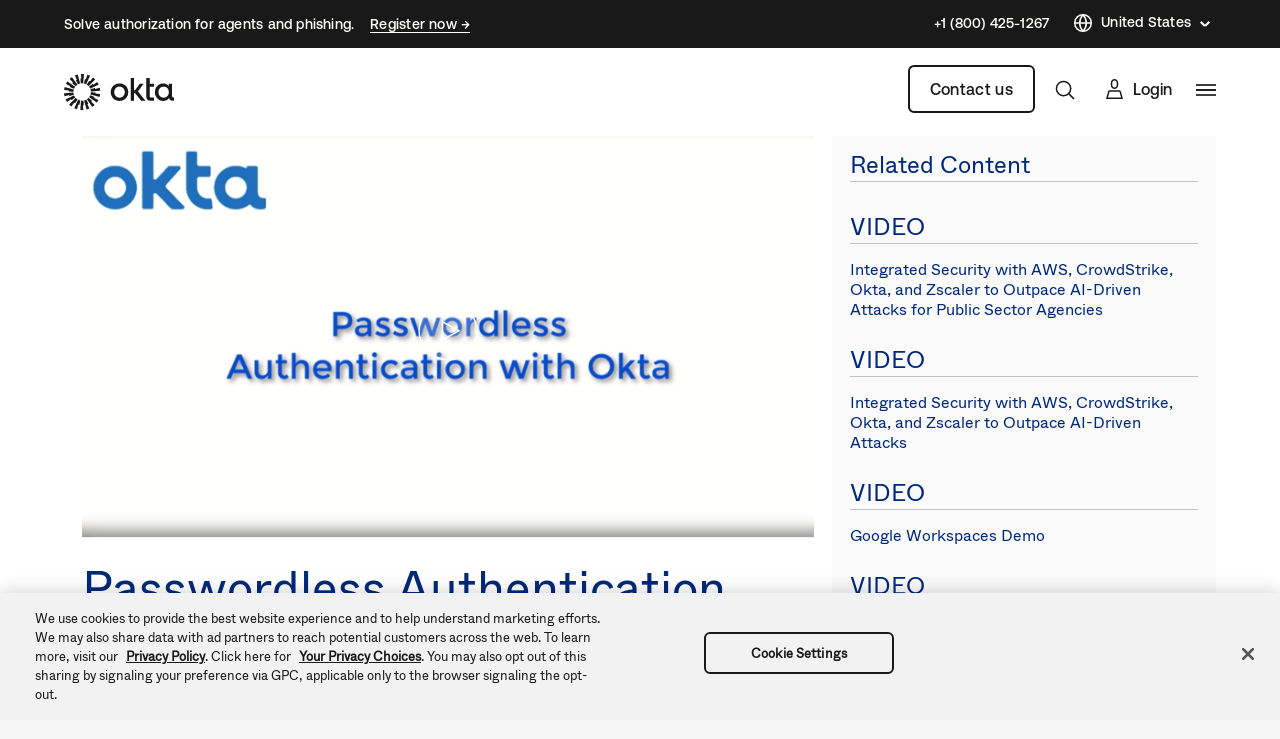

--- FILE ---
content_type: text/css
request_url: https://www.okta.com/sites/default/files/css/css_ZVMR77DoUiqHE2ekEhsBVIQTQaCl-cgxu03pYOyTpoY.css
body_size: 8175
content:
table.ck__TableBasic{border-collapse:collapse;border-spacing:0;border-color:#d7d7dc}table.ck__TableBasic tbody{display:table-row-group;vertical-align:middle;border:1px solid #d7d7dc}table.ck__TableBasic th{font-size:15px;font-weight:100;padding:18px 12px;border-style:solid;border-width:1px;overflow:hidden;word-break:normal;border-color:#d7d7dc;color:#6e6e78;background-color:#fff;vertical-align:middle;text-align:center}table.ck__TableBasic th.th-dark-gray{background-color:#c1c1c8;color:#fff}table.ck__TableBasic tr.tr-gray-row td,table.ck__TableBasic tr:nth-child(odd) td{background-color:#f5f5f6}table.ck__TableBasic td{font-size:15px;padding:18px 12px;border-style:solid;border-width:1px;overflow:hidden;word-break:normal;border-color:#d7d7dc;color:#6e6e78;background-color:#fff;vertical-align:top}table.ck__TableBasic td.td-header{background-color:#f5f5f6;vertical-align:middle;text-align:center}span.ck__text-color-dark{color:#191919}span.ck__text-color-alt-1{color:#6B665F}span.ck__text-color-alt-2{color:#F6F1E7;background-color:black}span.ck__text-color-light{color:#FFFEFA;background-color:black}li.cke_panel_listItem a span{font-size:1em !important}span.ck__display-1{font-size:128px}span.ck__display-2{font-size:112px}span.ck__display-3{font-size:96px}span.ck__display-4{font-size:80px}span.ck__display-5{font-size:72px}span.ck__title-1{font-size:64px}span.ck__title-2{font-size:56px}span.ck__title-3{font-size:48px}span.ck__title-4{font-size:40px}span.ck__body-1{font-size:32px}span.ck__body-2{font-size:24px}span.ck__body-3{font-size:20px}span.ck__body-4{font-size:16px}span.ck__body-5{font-size:14px}span.ck__medium-1{font-size:32px;font-weight:bold}span.ck__medium-2{font-size:24px;font-weight:bold}span.ck__medium-3{font-size:20px;font-weight:bold}span.ck__medium-4{font-size:16px;font-weight:bold}span.ck__medium-5{font-size:14px;font-weight:bold}ul.ck-cc-none-2{-webkit-column-count:2;-moz-column-count:2;column-count:2;list-style:none;margin:0;padding:0}ul.ck-cc-none-2 li{margin:0 0 .375rem;padding:0}img{max-width:100%;height:auto}
.chosen-container{position:relative;display:inline-block;vertical-align:middle;-webkit-user-select:none;-moz-user-select:none;-ms-user-select:none;user-select:none}.chosen-container-active{outline:3px solid #92BCFF}.chosen-container-active .chosen-drop{outline:3px solid #92BCFF}.chosen-container-active .chosen-single{z-index:9999}.chosen-container *{-webkit-box-sizing:border-box;box-sizing:border-box}.chosen-container .chosen-drop{position:absolute;top:100%;z-index:1010;padding:10px 0;width:100%;overflow:hidden;border:1px solid rgba(0,41,122,0.5);border-radius:0;background:#fff;clip:rect(0,0,0,0);-webkit-clip-path:inset(100% 100%);clip-path:inset(100% 100%)}.chosen-container.chosen-with-drop .chosen-drop{clip:auto;-webkit-clip-path:none;clip-path:none}.chosen-container a{cursor:pointer}.chosen-container .search-choice .group-name,.chosen-container .chosen-single .group-name{margin-right:4px;overflow:hidden;white-space:nowrap;-o-text-overflow:ellipsis;text-overflow:ellipsis;font-weight:normal;color:#999999}.chosen-container .search-choice .group-name:after,.chosen-container .chosen-single .group-name:after{content:':';padding-left:2px;vertical-align:top}.chosen-container-single .chosen-single{position:relative;padding:0 0 0 14px;-ms-flex-preferred-size:20%;flex-basis:20%;height:38px;line-height:34px;overflow:hidden;display:block;border:1px solid #AAAAB4;background-color:#F2F5FF;white-space:nowrap;color:#00297a;text-decoration:none}.chosen-container-single .chosen-single span{display:block;overflow:hidden;margin-right:26px;-o-text-overflow:ellipsis;text-overflow:ellipsis;font-weight:normal;white-space:nowrap}.chosen-container-single .chosen-single abbr{position:absolute;top:6px;right:26px;display:block;width:12px;height:12px;background:url(/themes/custom/okta_www_theme/images/chosen-sprite.png) -42px 1px no-repeat;font-size:1px}.chosen-container-single .chosen-single abbr:hover{background-position:-42px -10px}.chosen-container-single .chosen-single div{position:absolute;top:0;right:0;display:block;width:30px;height:100%}.chosen-container-single .chosen-single div b{display:block;width:100%;height:100%;background:url(/themes/custom/okta_www_theme/images/carrot.svg) no-repeat scroll center transparent;background-size:12px}.chosen-container-single.chosen-disabled .chosen-single abbr:hover{background-position:-42px -10px}.chosen-container-single .chosen-default{background-color:#fff;color:#00297a;font-weight:normal}.chosen-container-single .chosen-single-with-deselect span{margin-right:38px}.chosen-container-single .chosen-search{position:relative;z-index:1010;margin:0;padding:3px 4px;white-space:nowrap}.chosen-container-single .chosen-search input[type="text"]{margin:1px 0;padding:4px 20px 4px 5px;width:100%;height:auto;outline:0;border:1px solid #aaa;border-radius:3px;background:url(/themes/custom/okta_www_theme/images/chosen-sprite.png) no-repeat 100% -20px;font-size:1em;font-family:sans-serif;line-height:normal}.chosen-container-single .chosen-drop{margin-top:-1px;background-clip:padding-box}.chosen-container-single.chosen-container-single-nosearch .chosen-search{position:absolute;clip:rect(0,0,0,0);-webkit-clip-path:inset(100% 100%);clip-path:inset(100% 100%)}.chosen-container .chosen-results{color:#00297a;position:relative;overflow-x:hidden;overflow-y:auto;margin:0;padding:0;max-height:240px;-webkit-overflow-scrolling:touch}.chosen-container .chosen-results li{display:none;margin:0;padding:5px 10px;height:auto;line-height:20px;font-size:15px;list-style:none;word-wrap:break-word;-webkit-transition:0.4s background;-o-transition:0.4s background;transition:0.4s background;-webkit-touch-callout:none}.chosen-container .chosen-results li.active-result{display:list-item;cursor:pointer}.chosen-container .chosen-results li.disabled-result{display:list-item;color:#ccc;cursor:default}.chosen-container .chosen-results li.highlighted{background:#F2F5FF}.chosen-container .chosen-results li.no-results{color:#777;display:list-item;background:#f5f5f6}.chosen-container .chosen-results li.group-result{display:list-item;font-weight:bold;cursor:default}.chosen-container .chosen-results li.group-option{padding-left:15px}.chosen-container .chosen-results li em{font-style:normal;text-decoration:underline}.chosen-container-multi .chosen-choices{position:relative;overflow:hidden;margin:0;padding:0 5px;width:100%;height:auto;border:1px solid #aaa;background-color:#fff;background-image:-webkit-gradient(linear,left top,left bottom,color-stop(1%,#eee),color-stop(15%,#fff));background-image:-o-linear-gradient(#eee 1%,#fff 15%);background-image:linear-gradient(#eee 1%,#fff 15%);cursor:text}.chosen-container-multi .chosen-choices li{float:left;list-style:none}.chosen-container-multi .chosen-choices li.search-field{margin:0;padding:0;white-space:nowrap}.chosen-container-multi .chosen-choices li.search-field input[type="text"]{margin:1px 0;padding:0;height:25px;outline:0;border:0 !important;background:transparent !important;-webkit-box-shadow:none;box-shadow:none;color:#999;font-size:100%;font-family:sans-serif;line-height:normal;border-radius:0;width:25px}.chosen-container-multi .chosen-choices li.search-choice{position:relative;margin:3px 5px 3px 0;padding:3px 20px 3px 5px;border:1px solid #aaa;max-width:100%;border-radius:3px;background-color:#eeeeee;background-image:-webkit-gradient(linear,left top,left bottom,color-stop(20%,#f4f4f4),color-stop(50%,#f0f0f0),color-stop(52%,#e8e8e8),to(#eee));background-image:-o-linear-gradient(#f4f4f4 20%,#f0f0f0 50%,#e8e8e8 52%,#eee 100%);background-image:linear-gradient(#f4f4f4 20%,#f0f0f0 50%,#e8e8e8 52%,#eee 100%);background-size:100% 19px;background-repeat:repeat-x;background-clip:padding-box;-webkit-box-shadow:0 0 2px #fff inset,0 1px 0 rgba(0,0,0,0.05);box-shadow:0 0 2px #fff inset,0 1px 0 rgba(0,0,0,0.05);color:#333;line-height:13px;cursor:default}.chosen-container-multi .chosen-choices li.search-choice span{word-wrap:break-word}.chosen-container-multi .chosen-choices li.search-choice .search-choice-close{position:absolute;top:4px;right:3px;display:block;width:12px;height:12px;background:url(/themes/custom/okta_www_theme/images/chosen-sprite.png) -42px 1px no-repeat;font-size:1px}.chosen-container-multi .chosen-choices li.search-choice .search-choice-close:hover{background-position:-42px -10px}.chosen-container-multi .chosen-choices li.search-choice-disabled{padding-right:5px;border:1px solid #ccc;background-color:#e4e4e4;background-image:-webkit-gradient(linear,left top,left bottom,color-stop(20%,#f4f4f4),color-stop(50%,#f0f0f0),color-stop(52%,#e8e8e8),to(#eee));background-image:-o-linear-gradient(#f4f4f4 20%,#f0f0f0 50%,#e8e8e8 52%,#eee 100%);background-image:linear-gradient(#f4f4f4 20%,#f0f0f0 50%,#e8e8e8 52%,#eee 100%);color:#666}.chosen-container-multi .chosen-choices li.search-choice-focus{background:#d4d4d4}.chosen-container-multi .chosen-choices li.search-choice-focus .search-choice-close{background-position:-42px -10px}.chosen-container-multi .chosen-results{margin:0;padding:0}.chosen-container-multi .chosen-drop .result-selected{display:list-item;color:#ccc;cursor:default}.chosen-container-active.chosen-with-drop .chosen-single{background-color:#f5f5f6}.chosen-container-active.chosen-with-drop .chosen-single div b{background-image:url(/themes/custom/okta_www_theme/images/carrot--up.svg)}.chosen-disabled{opacity:0.5 !important;cursor:default}.chosen-disabled .chosen-single{cursor:default}.chosen-disabled .chosen-choices .search-choice .search-choice-close{cursor:default}.chosen-rtl{text-align:right}.chosen-rtl .chosen-single{overflow:visible;padding:0 8px 0 0}.chosen-rtl .chosen-single span{margin-right:0;margin-left:26px;direction:rtl}.chosen-rtl .chosen-single div{right:auto;left:3px}.chosen-rtl .chosen-single abbr{right:auto;left:26px}.chosen-rtl .chosen-single-with-deselect span{margin-left:38px}.chosen-rtl .chosen-choices li{float:right}.chosen-rtl .chosen-choices li.search-field input[type="text"]{direction:rtl}.chosen-rtl .chosen-choices li.search-choice{margin:3px 5px 3px 0;padding:3px 5px 3px 19px}.chosen-rtl .chosen-choices li.search-choice .search-choice-close{right:auto;left:4px}.chosen-rtl.chosen-container-single .chosen-results{margin:0 0 4px 4px;padding:0 4px 0 0}.chosen-rtl .chosen-results li.group-option{padding-right:15px;padding-left:0}.chosen-rtl.chosen-container-active.chosen-with-drop .chosen-single div{border-right:none}.chosen-rtl .chosen-search input[type="text"]{padding:4px 5px 4px 20px;background:url(/themes/custom/okta_www_theme/images/chosen-sprite.png) no-repeat -30px -20px;direction:rtl}.chosen-rtl.chosen-container-single .chosen-single div b{background-position:6px 2px}.chosen-rtl.chosen-container-single.chosen-with-drop .chosen-single div b{background-position:-12px 2px}@media only screen and (-webkit-min-device-pixel-ratio:1.5),only screen and (-o-min-device-pixel-ratio:3/2),only screen and (min-resolution:144dpi),only screen and (min-resolution:1.5dppx){.chosen-rtl .chosen-search input[type="text"],.chosen-container-single .chosen-single abbr,.chosen-container-single .chosen-search input[type="text"],.chosen-container-multi .chosen-choices .search-choice .search-choice-close,.chosen-container .chosen-results-scroll-down span,.chosen-container .chosen-results-scroll-up span{background-image:url(/themes/custom/okta_www_theme/images/chosen-sprite%402x.png) !important;background-size:52px 37px !important;background-repeat:no-repeat !important}}
.LanguageSwitcher{position:relative}.LanguageSwitcher ul{background:#fff;position:absolute;bottom:40px;width:180px;border:1px solid #c3c3c9}.LanguageSwitcher li{padding:5px 5px 5px 15px}@media (max-width:767.98px){.LanguageSwitcher li{border-right:none}}.LanguageSwitcher li:hover{background-color:#f0f4fe}.LanguageSwitcher li a{display:block;color:#00297a;text-decoration:none;font-size:16px;height:26px;line-height:26px}.LanguageSwitcher--alternate ul{padding:8px 0;border:1px solid;border-color:rgba(255,254,250,0.1);-webkit-box-shadow:0px 32px 80px rgba(0,0,0,0.08),0px 12px 32px rgba(0,0,0,0.04);box-shadow:0px 32px 80px rgba(0,0,0,0.08),0px 12px 32px rgba(0,0,0,0.04);background-color:#fffefa;border-radius:6px}.LanguageSwitcher--alternate ul li:hover{background-color:rgba(175,171,161,0.25)}.LanguageSwitcher--alternate ul li a{display:-webkit-box;display:-ms-flexbox;display:flex;-webkit-box-align:center;-ms-flex-align:center;align-items:center}.is-inactive .LanguageSwitcher ul{border:0;clip:rect(1px 1px 1px 1px);clip:rect(1px,1px,1px,1px);height:1px;margin:-1px;overflow:hidden;padding:0;position:absolute;width:1px}#footer__language-content span{color:#fff;padding-left:5px;cursor:pointer;position:relative}@media not all and (min-resolution:0.001dpcm){#footer__language-content span{padding-left:0}}#footer__language-content span:before,#footer__language-content span:after{content:"";width:6px;height:1px;background-color:#fff;position:absolute;top:50%;right:-15px;-webkit-transition:all 0.2s linear;-o-transition:all 0.2s linear;transition:all 0.2s linear}#footer__language-content span:before{-webkit-transform:rotate(-45deg);-ms-transform:rotate(-45deg);transform:rotate(-45deg)}#footer__language-content span:after{right:-19px;-webkit-transform:rotate(45deg);-ms-transform:rotate(45deg);transform:rotate(45deg)}#footer__language-content svg{cursor:pointer;stroke:#fff;width:16px;height:16px;vertical-align:middle}#footer__language-content svg path{stroke:#fff}#footer__language-content svg circle{stroke:#fff}#footer__language-content.is-inactive span:before{-webkit-transform:rotate(45deg);-ms-transform:rotate(45deg);transform:rotate(45deg)}#footer__language-content.is-inactive span:after{-webkit-transform:rotate(-45deg);-ms-transform:rotate(-45deg);transform:rotate(-45deg)}@media (max-width:991.98px){#footer__language-content{margin:0 auto 2em}}#header__language-content{display:-webkit-box;display:-ms-flexbox;display:flex;-webkit-box-align:center;-ms-flex-align:center;align-items:center;padding-right:25px;margin-top:-2px}#header__language-content span{color:#00297a;padding-left:5px;cursor:pointer;position:relative;display:inline-block}#header__language-content span:before,#header__language-content span:after{content:"";width:6px;height:1px;background-color:#00297a;position:absolute;top:50%;right:-15px;-webkit-transition:all 0.2s linear;-o-transition:all 0.2s linear;transition:all 0.2s linear}#header__language-content span:before{-webkit-transform:rotate(-45deg);-ms-transform:rotate(-45deg);transform:rotate(-45deg)}#header__language-content span:after{right:-19px;-webkit-transform:rotate(45deg);-ms-transform:rotate(45deg);transform:rotate(45deg)}#header__language-content svg{cursor:pointer;stroke:#00297a;-webkit-box-flex:1;-ms-flex:1 0 16px;flex:1 0 16px;width:16px;height:16px}#header__language-content svg path{stroke:#00297a}#header__language-content svg circle{stroke:#00297a}#header__language-content .LanguageSwitcher ul{bottom:auto;top:1rem;z-index:100;right:-20px}#header__language-content .LanguageSwitcher ul li,#header__language-content .LanguageSwitcher ul a{border:none !important;color:#00297a !important}.u-bgColor--00297a #header__language-content span{color:#fff}.u-bgColor--00297a #header__language-content span:before,.u-bgColor--00297a #header__language-content span:after{background-color:#fff}.u-bgColor--00297a #header__language-content svg{stroke:#fff}.u-bgColor--00297a #header__language-content svg path{stroke:#fff}.u-bgColor--00297a #header__language-content svg circle{stroke:#fff}#header__language-content.is-inactive span:before{-webkit-transform:rotate(45deg);-ms-transform:rotate(45deg);transform:rotate(45deg)}#header__language-content.is-inactive span:after{-webkit-transform:rotate(-45deg);-ms-transform:rotate(-45deg);transform:rotate(-45deg)}@media (max-width:767.98px){#header__language-content{display:none}}#header__language-content.header__language-content--alternate *{font-family:"Aeonik Regular","-apple-system","BlinkMacSystemFont","Segoe UI","Roboto","Oxygen-Sans","Ubuntu","Cantarell","Helvetica Neue",sans-serif}#header__language-content.header__language-content--alternate:hover span{border-color:#fffefa}#header__language-content.header__language-content--alternate span{color:#fffefa;border-bottom:1px solid;border-color:transparent;line-height:19.6px;-webkit-transition:all 0.3s ease;-o-transition:all 0.3s ease;transition:all 0.3s ease;font-weight:500}#header__language-content.header__language-content--alternate span:before,#header__language-content.header__language-content--alternate span:after{height:1.5px;background-color:#fffefa}#header__language-content.header__language-content--alternate svg{stroke:#fffefa;-webkit-box-flex:1;-ms-flex:1 0 20px;flex:1 0 20px;width:20px;height:20px}#header__language-content.header__language-content--alternate svg path{stroke:#fffefa}#header__language-content.header__language-content--alternate svg circle{stroke:#fffefa}#header__language-content.header__language-content--alternate .language-link{color:#191919 !important}.footer_alternate .LanguageSwitcher--alternate *{font-family:"Aeonik Regular","-apple-system","BlinkMacSystemFont","Segoe UI","Roboto","Oxygen-Sans","Ubuntu","Cantarell","Helvetica Neue",sans-serif}.footer_alternate .LanguageSwitcher--alternate:hover span{border-color:#fffefa}.footer_alternate .LanguageSwitcher--alternate span{color:#fffefa;border-bottom:1px solid;border-color:transparent;line-height:19.6px;-webkit-transition:all 0.3s ease;-o-transition:all 0.3s ease;transition:all 0.3s ease;font-weight:500}.footer_alternate .LanguageSwitcher--alternate span:before,.footer_alternate .LanguageSwitcher--alternate span:after{height:1.5px;background-color:#fffefa}.footer_alternate .LanguageSwitcher--alternate svg{stroke:#fffefa;-webkit-box-flex:1;-ms-flex:1 0 20px;flex:1 0 20px;width:20px;height:20px}.footer_alternate .LanguageSwitcher--alternate svg path{stroke:#fffefa}.footer_alternate .LanguageSwitcher--alternate svg circle{stroke:#fffefa}.footer_alternate .LanguageSwitcher--alternate .language-link,.footer_alternate .LanguageSwitcher--alternate .is-untranslated{color:#191919 !important}
.lazyload{visibility:hidden}.lazyloaded{visibility:visible}
@font-face{font-family:'Aeonik-Regular';src:url("/themes/custom/okta_www_theme/fonts/Aeonik/Aeonik-Regular.woff2") format("woff2");src:url("/themes/custom/okta_www_theme/fonts/Aeonik/Aeonik-Regular.woff") format("woff")}@font-face{font-family:'Aeonik-Medium';src:url("/themes/custom/okta_www_theme/fonts/Aeonik/Aeonik-Medium.woff2") format("woff2");src:url("/themes/custom/okta_www_theme/fonts/Aeonik/Aeonik-Medium.woff") format("woff")}.OktaShare{margin-top:6rem;position:relative;padding-bottom:8.25rem}.Job .OktaShare{margin-top:0}@media (min-width:800px){.OktaShare{padding-left:40px}}@media (min-width:1200px){.OktaShare{padding-left:15px;padding-bottom:9rem}}.Job .OktaShare header{margin-bottom:2rem}.Job .OktaShare span{font-family:"Aeonik-Medium","-apple-system","BlinkMacSystemFont","Segoe UI","Roboto","Oxygen-Sans","Ubuntu","Cantarell","Helvetica Neue",sans-serif;color:#191919;font-weight:500}.Job .OktaShare .block-okta-share{display:-webkit-box;display:-ms-flexbox;display:flex;-webkit-box-align:center;-ms-flex-align:center;align-items:center;position:static;height:3.25rem;border-top:1px solid rgba(134,133,131,0.14);border-bottom:1px solid rgba(134,133,131,0.14);padding:1rem 0;margin-bottom:2rem}@media (min-width:992px){.Job .OktaShare .block-okta-share{width:50%}}.Job .OktaShare .block-okta-share .okta-social-sharing-block__sticky{left:auto}@media (min-width:800px){.Job .OktaShare .block-okta-share .okta-social-sharing-block__sticky{left:auto}}.Job .OktaShare .block-okta-share .social-sharing-buttons__sticky{display:-webkit-box;display:-ms-flexbox;display:flex}.Job .OktaShare .block-okta-share .social-sharing-buttons a,.Job .OktaShare .block-okta-share .social-sharing-buttons__button{margin-bottom:0;margin-right:1rem}.Job .OktaShare .block-okta-share .social-sharing-buttons a .share__icon svg path,.Job .OktaShare .block-okta-share .social-sharing-buttons__button .share__icon svg path{fill:#191919}.Job .OktaShare .block-okta-share .share__icon{border:none;border-radius:0%}.Job .OktaShare .block-okta-share .share__icon svg{width:18px;height:18px}.Job .OktaShare .row .col-lg-7 h1{line-height:3rem}.Job .OktaShare .row .col-lg-7 h1 span{font-family:"Aeonik-Regular","-apple-system","BlinkMacSystemFont","Segoe UI","Roboto","Oxygen-Sans","Ubuntu","Cantarell","Helvetica Neue",sans-serif;color:#191919;font-size:2.5rem}.Job .OktaShare .row .col-lg-7 span{color:#191919}.Job .OktaShare .row .col-lg-7 article,.Job .OktaShare .row .col-lg-7 div,.Job .OktaShare .row .col-lg-7 p,.Job .OktaShare .row .col-lg-7 span,.Job .OktaShare .row .col-lg-7 ul,.Job .OktaShare .row .col-lg-7 li,.Job .OktaShare .row .col-lg-7 strong,.Job .OktaShare .row .col-lg-7 a,.Job .OktaShare .row .col-lg-7 h2,.Job .OktaShare .row .col-lg-7 h3,.Job .OktaShare .row .col-lg-7 h6{font-family:"Aeonik-Regular","-apple-system","BlinkMacSystemFont","Segoe UI","Roboto","Oxygen-Sans","Ubuntu","Cantarell","Helvetica Neue",sans-serif;color:#191919}.Job .OktaShare .row .col-lg-7 a:hover{color:#3F59E4}@media (min-width:992px){.Job .OktaShare .row .col-lg-7{padding-right:3.5rem}}.Job .OktaShare .row .col-lg-7 .Author__byline-author-image{border-radius:8px}.Job .OktaShare .row .col-lg-7 .Author__byline-author-image:before{border-radius:0%;top:0;left:0;height:100%;width:100%;border-radius:8px;background-image:url("/themes/custom/okta_www_theme/images/okta-logo.png");background-size:cover;background-repeat:no-repeat;background-position:center}.Job .OktaShare .row .col-lg-7 .Author__byline-author-image:after{background-color:transparent}.Job .OktaShare .row .col-lg-5{font-family:"Aeonik-Medium","-apple-system","BlinkMacSystemFont","Segoe UI","Roboto","Oxygen-Sans","Ubuntu","Cantarell","Helvetica Neue",sans-serif;color:#191919;padding-top:3.5rem}@media (min-width:992px){.Job .OktaShare .row .col-lg-5{padding-top:0;padding-right:0;padding-left:0;top:-18.5rem}}@media (min-width:1200px){.Job .OktaShare .row .col-lg-5{padding-left:3.5rem}}.Job .OktaShare .row .col-lg-5 h3{font-family:"Aeonik-Medium","-apple-system","BlinkMacSystemFont","Segoe UI","Roboto","Oxygen-Sans","Ubuntu","Cantarell","Helvetica Neue",sans-serif;color:#191919;font-weight:500;font-size:1.5rem}.Job .OktaShare .row .col-lg-5 article,.Job .OktaShare .row .col-lg-5 div,.Job .OktaShare .row .col-lg-5 p,.Job .OktaShare .row .col-lg-5 span,.Job .OktaShare .row .col-lg-5 ul,.Job .OktaShare .row .col-lg-5 li,.Job .OktaShare .row .col-lg-5 strong,.Job .OktaShare .row .col-lg-5 a{font-family:"Aeonik-Medium","-apple-system","BlinkMacSystemFont","Segoe UI","Roboto","Oxygen-Sans","Ubuntu","Cantarell","Helvetica Neue",sans-serif;color:#191919}.Job .OktaShare .row .col-lg-5 #edit-resume--description,.Job .OktaShare .row .col-lg-5 #edit-cover-letter--description{font-family:"Aeonik-Regular","-apple-system","BlinkMacSystemFont","Segoe UI","Roboto","Oxygen-Sans","Ubuntu","Cantarell","Helvetica Neue",sans-serif;color:#191919;font-size:0.875rem}.Job .OktaShare .row .col-lg-5 .Job__formwrapper{padding:3rem;border:1px solid #AFABA1;border-radius:1.5rem}.Job .OktaShare .row .col-lg-5 .Job__formwrapper>fieldset legend{margin-left:0}.Job .OktaShare .row .col-lg-5 .Job__formwrapper label span{margin-bottom:8px}.Job .OktaShare .row .col-lg-5 .Job__formwrapper fieldset{margin-bottom:1rem}.Job .OktaShare .row .col-lg-5 .Job__formwrapper input[type="file"]::file-selector-button{border-radius:6px;height:3rem;font-size:1rem;-webkit-box-sizing:border-box;box-sizing:border-box;font-family:"Aeonik-Medium","-apple-system","BlinkMacSystemFont","Segoe UI","Roboto","Oxygen-Sans","Ubuntu","Cantarell","Helvetica Neue",sans-serif;color:#191919;border:1.5px solid #191919;background-color:#fff;font-weight:500;cursor:pointer}.Job .OktaShare .row .col-lg-5 .Job__formwrapper input[type="file"]::file-selector-button:hover{color:#3F59E4;border-color:#3F59E4}.Job .OktaShare .row .col-lg-5 .Job__formwrapper #edit-resume-upload,.Job .OktaShare .row .col-lg-5 .Job__formwrapper #edit-cover-letter-upload{font-size:0.875rem}.Job .OktaShare .row .col-lg-5 .Job__formwrapper #edit-resume-format,.Job .OktaShare .row .col-lg-5 .Job__formwrapper #edit-cover-format{padding:0}.Job .OktaShare .row .col-lg-5 .Job__formwrapper #edit-resume-format label,.Job .OktaShare .row .col-lg-5 .Job__formwrapper #edit-cover-format label{border-radius:6px;height:3rem;font-size:1rem;-webkit-box-sizing:border-box;box-sizing:border-box;border:1.5px solid #191919;-ms-flex-line-pack:center;align-content:center}.Job .OktaShare .row .col-lg-5 .Job__formwrapper #edit-resume-format label span,.Job .OktaShare .row .col-lg-5 .Job__formwrapper #edit-cover-format label span{font-weight:500}.Job .OktaShare .row .col-lg-5 .Job__formwrapper #edit-resume-format input[type="radio"]+label:hover span,.Job .OktaShare .row .col-lg-5 .Job__formwrapper #edit-cover-format input[type="radio"]+label:hover span{color:#3F59E4}.Job .OktaShare .row .col-lg-5 .Job__formwrapper #edit-resume-format input[type="radio"]+label:hover,.Job .OktaShare .row .col-lg-5 .Job__formwrapper #edit-cover-format input[type="radio"]+label:hover{border-color:#3F59E4}.Job .OktaShare .row .col-lg-5 .Job__formwrapper #edit-resume-format input[type="radio"]:checked+label,.Job .OktaShare .row .col-lg-5 .Job__formwrapper #edit-cover-format input[type="radio"]:checked+label{background-color:#191919;color:#fffefa}.Job .OktaShare .row .col-lg-5 .Job__formwrapper #edit-resume-format input[type="radio"]:checked+label:hover span,.Job .OktaShare .row .col-lg-5 .Job__formwrapper #edit-cover-format input[type="radio"]:checked+label:hover span{color:#fff}.Job .OktaShare .row .col-lg-5 .Job__formwrapper #edit-resume-format input[type="radio"]:checked+label:hover,.Job .OktaShare .row .col-lg-5 .Job__formwrapper #edit-cover-format input[type="radio"]:checked+label:hover{background-color:#3F59E4;border-color:#3F59E4}.Job .OktaShare .row .col-lg-5 .Job__formwrapper .form-checkboxes input[type="checkbox"]+label.option::after{border-color:#191919}.Job .OktaShare .row .col-lg-5 .Job__formwrapper .form-checkboxes input[type="checkbox"]:checked+label.option::after{background-color:#191919}.Job .OktaShare .row .col-lg-5 #edit-resume-format--wrapper,.Job .OktaShare .row .col-lg-5 #edit-cover-format--wrapper,.Job .OktaShare .row .col-lg-5 #ajax-wrapper,.Job .OktaShare .row .col-lg-5 .form-item-cover-letter,.Job .OktaShare .row .col-lg-5 .form-item-resume-text,.Job .OktaShare .row .col-lg-5 .form-item-cover-letter-text{border:0;padding:0}.Job .OktaShare .row .col-lg-5 #edit-resume-format--wrapper legend,.Job .OktaShare .row .col-lg-5 #edit-cover-format--wrapper legend,.Job .OktaShare .row .col-lg-5 #ajax-wrapper legend,.Job .OktaShare .row .col-lg-5 .form-item-cover-letter legend,.Job .OktaShare .row .col-lg-5 .form-item-resume-text legend,.Job .OktaShare .row .col-lg-5 .form-item-cover-letter-text legend{margin-left:0;padding:0;margin-bottom:1rem}.Job .OktaShare .row .col-lg-5 #edit-submit-button{border-radius:6px;height:3rem;font-size:1rem;-webkit-box-sizing:border-box;box-sizing:border-box;font-family:"Aeonik-Medium","-apple-system","BlinkMacSystemFont","Segoe UI","Roboto","Oxygen-Sans","Ubuntu","Cantarell","Helvetica Neue",sans-serif;color:#fffefa;font-weight:500;border:1.5px solid #191919;-ms-flex-line-pack:center;align-content:center;background-color:#191919;width:100%}.Job .OktaShare .row select,.Job .OktaShare .row input{border-radius:6px;height:3rem;font-size:1rem;-webkit-box-sizing:border-box;box-sizing:border-box;color:#191919}.block-okta-share{position:-webkit-sticky;position:sticky;top:212px}.block-okta-share .okta-social-sharing-block__sticky{width:-webkit-fit-content;width:-moz-fit-content;width:fit-content;position:absolute;left:-70px}@media (min-width:800px){.block-okta-share .okta-social-sharing-block__sticky{left:-60px}}@media (max-width:800px){.block-okta-share .okta-social-sharing-block__sticky{display:none}}.block-okta-share .okta-social-sharing-block__inline{position:-webkit-sticky;position:sticky;margin-top:16px}.block-okta-share .social-sharing-buttons__inline{display:-webkit-box;display:-ms-flexbox;display:flex}.block-okta-share .social-sharing-buttons a,.block-okta-share .social-sharing-buttons__button{text-decoration:none;margin:0 0 16px 16px;display:-webkit-box;display:-ms-flexbox;display:flex;-webkit-box-pack:center;-ms-flex-pack:center;justify-content:center;-webkit-box-align:center;-ms-flex-align:center;align-items:center}.block-okta-share .share__icon{height:30px;width:30px;text-align:center;line-height:inherit !important;border:1px solid #00297a;display:inline-block;padding:0.25rem;border-radius:100%}
.TabContent{display:-webkit-box;display:-ms-flexbox;display:flex;-webkit-box-orient:vertical;-webkit-box-direction:normal;-ms-flex-direction:column;flex-direction:column;width:100%}.TabContent__header{display:-webkit-box;display:-ms-flexbox;display:flex;-webkit-box-pack:justify;-ms-flex-pack:justify;justify-content:space-between;border-bottom:2px solid #e6e6e8;font-weight:600}.TabContent__share{display:-webkit-box;display:-ms-flexbox;display:flex;-webkit-box-align:center;-ms-flex-align:center;align-items:center}.TabContent__tabs{display:-webkit-box;display:-ms-flexbox;display:flex}.TabContent__tab{padding-right:1rem;margin-right:5px;margin-bottom:-2px;cursor:pointer}.TabContent__tab:nth-of-type(n+2){padding-left:5px}.TabContent__tab.is-active{border-bottom:2px solid #00297a}.TabContent__content-wrapper{display:-webkit-box;display:-ms-flexbox;display:flex;margin-top:1.5rem}.TabContent__content{display:none;max-height:500px;overflow-y:auto;padding-right:1.5rem}.TabContent__content p{font-weight:300}.TabContent__content.is-active{display:block}
.Tile{display:-webkit-box;display:-ms-flexbox;display:flex;-webkit-box-orient:vertical;-webkit-box-direction:normal;-ms-flex-direction:column;flex-direction:column;-ms-flex-item-align:stretch;align-self:stretch;position:relative;color:inherit;width:100%;border-radius:4px;font-weight:inherit;overflow:hidden;padding:24px;-webkit-transition:all 0.3s ease 0s;-o-transition:all 0.3s ease 0s;transition:all 0.3s ease 0s;min-height:220px}.Tile:visited{color:inherit}.PageSection .Tile{background-color:#F5F5F6}.PageSection.u-bgColor--f5f5f6 .Tile{background-color:white}.Tile__kicker{color:#00297a;font-size:.87497rem;font-weight:600;text-transform:uppercase}.Tile__title{margin-top:0}.Tile__content{margin-bottom:1.5rem}.Tile__link{display:inline-block;color:#00297a;font-weight:600;margin-top:auto;border-bottom:1px solid;border-bottom-color:inherit;-ms-flex-item-align:start;align-self:flex-start}.Tile.has-aura{background:#fafafa;min-height:100%;padding:24px;text-decoration:none}.Tile.has-aura::after{content:'';top:0;left:0;width:0;height:100%;position:absolute;background-image:url(/themes/custom/okta_www_theme/images/aura.svg);background-repeat:no-repeat;background-position:-10% 100%;background-size:790px;-webkit-transition:all 0.5s;-o-transition:all 0.5s;transition:all 0.5s;-webkit-transition-timing-function:ease;-o-transition-timing-function:ease;transition-timing-function:ease;z-index:0;opacity:0}.Tile.has-aura:hover{-webkit-box-shadow:0 8px 15px #ccc;box-shadow:0 8px 15px #ccc}.Tile.has-aura:hover::after{opacity:0.08;width:100%}a.Tile{cursor:pointer;border-bottom:none;-webkit-box-shadow:none;box-shadow:none}a.Tile:active,a.Tile:focus,a.Tile:hover{-webkit-box-shadow:rgba(0,0,0,0.2) 0 8px 15px;box-shadow:rgba(0,0,0,0.2) 0 8px 15px;color:#fff;background-color:#00297a}a.Tile:active h1,a.Tile:active h2,a.Tile:active h3,a.Tile:active h4,a.Tile:active h5,a.Tile:active h6,a.Tile:active p,a.Tile:active small,a.Tile:active a,a.Tile:active span,a.Tile:active div,a.Tile:active .Cta--default .Cta__link,a.Tile:active .button-secondary,a.Tile:focus h1,a.Tile:focus h2,a.Tile:focus h3,a.Tile:focus h4,a.Tile:focus h5,a.Tile:focus h6,a.Tile:focus p,a.Tile:focus small,a.Tile:focus a,a.Tile:focus span,a.Tile:focus div,a.Tile:focus .Cta--default .Cta__link,a.Tile:focus .button-secondary,a.Tile:hover h1,a.Tile:hover h2,a.Tile:hover h3,a.Tile:hover h4,a.Tile:hover h5,a.Tile:hover h6,a.Tile:hover p,a.Tile:hover small,a.Tile:hover a,a.Tile:hover span,a.Tile:hover div,a.Tile:hover .Cta--default .Cta__link,a.Tile:hover .button-secondary{color:#fff}a.Tile:active .button-secondary,a.Tile:focus .button-secondary,a.Tile:hover .button-secondary{color:#fff;border-color:#fff}a.Tile:active svg circle,a.Tile:active svg path,a.Tile:active svg polygon,a.Tile:active svg rect,a.Tile:focus svg circle,a.Tile:focus svg path,a.Tile:focus svg polygon,a.Tile:focus svg rect,a.Tile:hover svg circle,a.Tile:hover svg path,a.Tile:hover svg polygon,a.Tile:hover svg rect{fill:white}.PageSection a.Tile:active,.PageSection a.Tile:focus,.PageSection a.Tile:hover{background-color:#00297a}.PageSection.u-bgColor--f5f5f6 a.Tile:active,.PageSection.u-bgColor--f5f5f6 a.Tile:focus,.PageSection.u-bgColor--f5f5f6 a.Tile:hover{background-color:#00297a}a.Tile:active:after,a.Tile:focus:after,a.Tile:hover:after{opacity:0.08;width:100%}a.Tile:active a.Tile__link,a.Tile:focus a.Tile__link,a.Tile:hover a.Tile__link{color:#1662dd}a.Tile:hover{background:#00297a !important}a.Tile:hover .Tile__kicker,a.Tile:hover .Tile__title,a.Tile:hover .Tile__content,a.Tile:hover .Tile__link{color:#fff}
.VideoFull .row{margin-left:-30px;margin-right:-30px}.VideoFull .col-12{padding-left:30px;padding-right:30px}.VideoFull .vimeo-player-wrapper{position:relative}.VideoFull .vimeo-player{position:absolute;width:100%;max-width:100%}.VideoFull__title{font-size:1.95003rem}
.RelatedVideoContent h4{border-bottom:1px solid #c1c1c8}.RelatedVideoContent__sidebar-content-list{padding-top:1rem;padding-left:0}.RelatedVideoContent__sidebar-content-list li{list-style-type:none;margin-bottom:1.5rem}.RelatedVideoContent__sidebar-content-list li a{color:#00297a}.RelatedVideoContent__sidebar-content-list li h4{color:#00297a;margin-bottom:1rem;text-transform:uppercase}.RelatedVideoContent__sidebar-content-list li p{font-weight:400;line-height:1.25}
.VideoPlayer__video.overlay-hidden{visibility:hidden}.VideoPlayer__video.overlay-hidden .VideoPlayer__player{visibility:visible;position:relative}.VideoPlayer__video.overlay-hidden .VideoPlayer__image{display:none}.VideoPlayer__image:hover{cursor:pointer}.VideoPlayer__player{visibility:hidden;position:absolute}.VideoPlayer__placeholder{background:#ebebed}.VideoPlayer__placeholder:before{background:#00297a;border-radius:100%;content:"";left:50%;opacity:0.5;padding-bottom:40%;position:absolute;top:50%;-webkit-transform:translate(-50%,-50%);-ms-transform:translate(-50%,-50%);transform:translate(-50%,-50%);width:40%;z-index:1}.VideoPlayer__placeholder:after{background:#ebebed;border-radius:100%;content:"";left:50%;padding-bottom:20%;position:absolute;top:50%;-webkit-transform:translate(-50%,-50%);-ms-transform:translate(-50%,-50%);transform:translate(-50%,-50%);width:20%;z-index:1}
.ResourcePage__title{text-align:center;font-weight:bold}.ResourcePage__title.title_align-left{text-align:left}.ResourcePage blockquote{padding:3rem;background:url(/themes/custom/okta_www_theme/images/icon-quotation-mark.svg) no-repeat 0 40px;background-size:108px;border-top:1px solid #e6e6e8;border-bottom:1px solid #e6e6e8;border-left:0;margin:3rem 0}.ResourcePage .Tile h4{text-transform:uppercase}
.has-promo .HeaderPromo{display:block;width:100%}.HeaderPromo .HeaderPromo__wrapper.container{-webkit-box-pack:justify;-ms-flex-pack:justify;justify-content:space-between}.HeaderPromo .nav-bar-support{margin-right:25px}.HeaderPromo .nav-bar-support a{font-weight:600}@media all and (max-width:820px){.HeaderPromo .nav-bar-support{display:none}}.HeaderPromo #homepage-top-promo{width:100%;text-align:left;margin-bottom:20px;padding:8px 0;font-size:14px;position:relative;-webkit-transition:border 0.5s ease;-o-transition:border 0.5s ease;transition:border 0.5s ease;height:42px}.HeaderPromo #homepage-top-promo a{text-decoration:none;border-bottom:1px solid #00297a;color:#00297a;-webkit-transition:all 0.3s ease;-o-transition:all 0.3s ease;transition:all 0.3s ease}.HeaderPromo #homepage-top-promo a:hover{color:#1662DD;border-bottom:1px solid #1662DD}.HeaderPromo #homepage-top-promo.gradient-blue{background:#001497;background:-webkit-gradient(linear,left top,right top,color-stop(0,#001497),to(#007dc1));background:-o-linear-gradient(left,#001497 0,#007dc1 100%);background:linear-gradient(to right,#001497 0,#007dc1 100%);color:#fff}.HeaderPromo #homepage-top-promo.gradient-blue .Promo__text p{color:#fff}.HeaderPromo #homepage-top-promo.gradient-blue .Promo__cta{color:#fff}.HeaderPromo #homepage-top-promo.gradient-blue .Promo__cta a{color:#fff}.HeaderPromo #homepage-top-promo.gradient-blue .Promo__cta a:hover{color:#92BCFF}.HeaderPromo #homepage-top-promo.u-bgColor--00297a{color:#fff}.HeaderPromo #homepage-top-promo.u-bgColor--00297a a{color:#fff;border-bottom:1px solid #fff}.HeaderPromo #homepage-top-promo.u-bgColor--00297a a:hover{color:#1662DD;border-bottom:1px solid #1662DD}.HeaderPromo #homepage-top-promo p{margin-bottom:0;vertical-align:top}.HeaderPromo #homepage-top-promo .Promo__items{position:relative;margin-right:1rem;-webkit-box-flex:1;-ms-flex:1 1 auto;flex:1 1 auto}.HeaderPromo #homepage-top-promo .Promo__item{display:-webkit-box;display:-ms-flexbox;display:flex;-webkit-box-align:center;-ms-flex-align:center;align-items:center}.HeaderPromo #homepage-top-promo .Promo__item:not(:first-child){display:none}.HeaderPromo #homepage-top-promo .Promo__text{display:inline-block;margin-right:1rem;vertical-align:top;max-width:75%}.HeaderPromo #homepage-top-promo .Promo__text p{white-space:nowrap;overflow:hidden;-o-text-overflow:ellipsis;text-overflow:ellipsis;font-size:14px}.HeaderPromo #homepage-top-promo .Promo__cta{display:inline-block;vertical-align:top}.HeaderPromo #homepage-top-promo .Promo__cta a{font-size:14px}.HeaderPromo #homepage-top-promo .Promo__close{position:absolute;top:50%;-webkit-transform:translateY(-50%);-ms-transform:translateY(-50%);transform:translateY(-50%);right:20px;cursor:pointer;height:20px;width:20px;background-image:url(/themes/custom/okta_www_theme/images/promo-icon-close.svg);background-size:12px 12px;background-repeat:no-repeat;background-position:center}@media all and (max-width:1060px){.HeaderPromo #homepage-top-promo{position:fixed;top:0;left:0;margin:0;z-index:21}}.HeaderPromo--alternate *{font-family:"Aeonik Medium","-apple-system","BlinkMacSystemFont","Segoe UI","Roboto","Oxygen-Sans","Ubuntu","Cantarell","Helvetica Neue",sans-serif}.HeaderPromo--alternate .HeaderPromo__wrapper.container{max-height:20px;font-weight:500;letter-spacing:0.015em}@media all and (max-width:1200px){.HeaderPromo--alternate .HeaderPromo__wrapper.container{padding:0 4rem}}@media all and (max-width:768px){.HeaderPromo--alternate .HeaderPromo__wrapper.container{padding:0 1rem;letter-spacing:0}}.HeaderPromo--alternate #homepage-top-promo{height:auto;padding:14px 0;margin-bottom:16px}.HeaderPromo--alternate #homepage-top-promo.u-bgColor--191919{color:#fffefa;background-color:#191919}.HeaderPromo--alternate #homepage-top-promo.u-bgColor--191919 a{color:#fffefa;line-height:19.6px}.HeaderPromo--alternate #homepage-top-promo.u-bgColor--191919 a span{-webkit-transition:all 0.3s ease;-o-transition:all 0.3s ease;transition:all 0.3s ease;border-bottom:1px solid;border-color:transparent}.HeaderPromo--alternate #homepage-top-promo.u-bgColor--191919 a:focus{outline:3px solid rgba(107,102,95,0.8);outline-offset:2px;border-radius:4px;-webkit-transition:none;-o-transition:none;transition:none}.HeaderPromo--alternate #homepage-top-promo.u-bgColor--191919 .nav-bar-support{margin:0}.HeaderPromo--alternate #homepage-top-promo.u-bgColor--191919 .nav-bar-link a{margin-right:1.5rem;display:-webkit-box;display:-ms-flexbox;display:flex;-webkit-box-align:center;-ms-flex-align:center;align-items:center;font-weight:500;border:none}.HeaderPromo--alternate #homepage-top-promo.u-bgColor--191919 .nav-bar-link a:hover span,.HeaderPromo--alternate #homepage-top-promo.u-bgColor--191919 .nav-bar-link a:focus span{border-color:#fffefa}.HeaderPromo--alternate #homepage-top-promo.u-bgColor--191919 .nav-bar-link svg{width:20px;margin-right:0.5rem}@media all and (max-width:1279px){.HeaderPromo--alternate #homepage-top-promo.u-bgColor--191919 .nav-bar-link{display:none}}.HeaderPromo--alternate #homepage-top-promo.u-bgColor--191919 .Promo__items{margin-right:0}.HeaderPromo--alternate #homepage-top-promo.u-bgColor--191919 .Promo__items a{border-color:#fffefa}.HeaderPromo--alternate #homepage-top-promo.u-bgColor--191919 .Promo__items a:hover{color:#b6caff;border-color:#b6caff}@media all and (min-width:768px){.HeaderPromo--alternate #homepage-top-promo.u-bgColor--191919 .Promo__cta a::after{content:"→"}}


--- FILE ---
content_type: text/javascript; charset=utf-8
request_url: https://play.vidyard.com/v4/sWhbZ6hKuxFSiEasPKFZky/details.js?callback=window.VidyardV4.jsonp.details_sWhbZ6hKuxFSiEasPKFZky.done
body_size: -50
content:
/**/ typeof window.VidyardV4.jsonp.details_sWhbZ6hKuxFSiEasPKFZky.done === 'function' && window.VidyardV4.jsonp.details_sWhbZ6hKuxFSiEasPKFZky.done({"keywords":"","thumbnailUrl":"https://play.vidyard.com/sWhbZ6hKuxFSiEasPKFZky.jpg","contentUrl":"https://cdn.vidyard.com/videos/OQAXjGylr8tFIBeNg_a34A/full_hd.mp4?kzycQg5zbN5cTGttP9_ljBB1l0e-LJu99SBbsbb510VLnboFLeIVhMMQx9zUrwFmhBUsn4C7vGfopTftKhYqV0-Er0MIv0JxJSAn6hx_gNkZ_Ek","@context":"http://schema.org/","@type":"VideoObject","id":"sWhbZ6hKuxFSiEasPKFZky","description":"No description","name":"Demo_ Passwordless Authentication with Okta","transcript":"","uploadDate":"2019-09-09T16:29:28.000Z","duration":"T5M26S","embedUrl":"https://play.vidyard.com/sWhbZ6hKuxFSiEasPKFZky","height":360,"width":640});

--- FILE ---
content_type: text/plain
request_url: https://c.6sc.co/?m=1
body_size: 3
content:
6suuid=a0aa371779ba0c0007717769b503000077994900

--- FILE ---
content_type: text/javascript
request_url: https://www.okta.com/sites/default/files/js/js_16C-gVSCvE9CRMtAqp485Cmd4VopUJknkWDuIcA_JSc.js
body_size: 70635
content:
/*! jQuery v3.6.3 | (c) OpenJS Foundation and other contributors | jquery.org/license */
!function(e,t){"use strict";"object"==typeof module&&"object"==typeof module.exports?module.exports=e.document?t(e,!0):function(e){if(!e.document)throw new Error("jQuery requires a window with a document");return t(e)}:t(e)}("undefined"!=typeof window?window:this,function(C,e){"use strict";var t=[],r=Object.getPrototypeOf,s=t.slice,g=t.flat?function(e){return t.flat.call(e)}:function(e){return t.concat.apply([],e)},u=t.push,i=t.indexOf,n={},o=n.toString,y=n.hasOwnProperty,a=y.toString,l=a.call(Object),v={},m=function(e){return"function"==typeof e&&"number"!=typeof e.nodeType&&"function"!=typeof e.item},x=function(e){return null!=e&&e===e.window},S=C.document,c={type:!0,src:!0,nonce:!0,noModule:!0};function b(e,t,n){var r,i,o=(n=n||S).createElement("script");if(o.text=e,t)for(r in c)(i=t[r]||t.getAttribute&&t.getAttribute(r))&&o.setAttribute(r,i);n.head.appendChild(o).parentNode.removeChild(o)}function w(e){return null==e?e+"":"object"==typeof e||"function"==typeof e?n[o.call(e)]||"object":typeof e}var f="3.6.3",E=function(e,t){return new E.fn.init(e,t)};function p(e){var t=!!e&&"length"in e&&e.length,n=w(e);return!m(e)&&!x(e)&&("array"===n||0===t||"number"==typeof t&&0<t&&t-1 in e)}E.fn=E.prototype={jquery:f,constructor:E,length:0,toArray:function(){return s.call(this)},get:function(e){return null==e?s.call(this):e<0?this[e+this.length]:this[e]},pushStack:function(e){var t=E.merge(this.constructor(),e);return t.prevObject=this,t},each:function(e){return E.each(this,e)},map:function(n){return this.pushStack(E.map(this,function(e,t){return n.call(e,t,e)}))},slice:function(){return this.pushStack(s.apply(this,arguments))},first:function(){return this.eq(0)},last:function(){return this.eq(-1)},even:function(){return this.pushStack(E.grep(this,function(e,t){return(t+1)%2}))},odd:function(){return this.pushStack(E.grep(this,function(e,t){return t%2}))},eq:function(e){var t=this.length,n=+e+(e<0?t:0);return this.pushStack(0<=n&&n<t?[this[n]]:[])},end:function(){return this.prevObject||this.constructor()},push:u,sort:t.sort,splice:t.splice},E.extend=E.fn.extend=function(){var e,t,n,r,i,o,a=arguments[0]||{},s=1,u=arguments.length,l=!1;for("boolean"==typeof a&&(l=a,a=arguments[s]||{},s++),"object"==typeof a||m(a)||(a={}),s===u&&(a=this,s--);s<u;s++)if(null!=(e=arguments[s]))for(t in e)r=e[t],"__proto__"!==t&&a!==r&&(l&&r&&(E.isPlainObject(r)||(i=Array.isArray(r)))?(n=a[t],o=i&&!Array.isArray(n)?[]:i||E.isPlainObject(n)?n:{},i=!1,a[t]=E.extend(l,o,r)):void 0!==r&&(a[t]=r));return a},E.extend({expando:"jQuery"+(f+Math.random()).replace(/\D/g,""),isReady:!0,error:function(e){throw new Error(e)},noop:function(){},isPlainObject:function(e){var t,n;return!(!e||"[object Object]"!==o.call(e))&&(!(t=r(e))||"function"==typeof(n=y.call(t,"constructor")&&t.constructor)&&a.call(n)===l)},isEmptyObject:function(e){var t;for(t in e)return!1;return!0},globalEval:function(e,t,n){b(e,{nonce:t&&t.nonce},n)},each:function(e,t){var n,r=0;if(p(e)){for(n=e.length;r<n;r++)if(!1===t.call(e[r],r,e[r]))break}else for(r in e)if(!1===t.call(e[r],r,e[r]))break;return e},makeArray:function(e,t){var n=t||[];return null!=e&&(p(Object(e))?E.merge(n,"string"==typeof e?[e]:e):u.call(n,e)),n},inArray:function(e,t,n){return null==t?-1:i.call(t,e,n)},merge:function(e,t){for(var n=+t.length,r=0,i=e.length;r<n;r++)e[i++]=t[r];return e.length=i,e},grep:function(e,t,n){for(var r=[],i=0,o=e.length,a=!n;i<o;i++)!t(e[i],i)!==a&&r.push(e[i]);return r},map:function(e,t,n){var r,i,o=0,a=[];if(p(e))for(r=e.length;o<r;o++)null!=(i=t(e[o],o,n))&&a.push(i);else for(o in e)null!=(i=t(e[o],o,n))&&a.push(i);return g(a)},guid:1,support:v}),"function"==typeof Symbol&&(E.fn[Symbol.iterator]=t[Symbol.iterator]),E.each("Boolean Number String Function Array Date RegExp Object Error Symbol".split(" "),function(e,t){n["[object "+t+"]"]=t.toLowerCase()});var d=function(n){var e,d,b,o,i,h,f,g,w,u,l,T,C,a,S,y,s,c,v,E="sizzle"+1*new Date,p=n.document,k=0,r=0,m=ue(),x=ue(),A=ue(),N=ue(),j=function(e,t){return e===t&&(l=!0),0},D={}.hasOwnProperty,t=[],q=t.pop,L=t.push,H=t.push,O=t.slice,P=function(e,t){for(var n=0,r=e.length;n<r;n++)if(e[n]===t)return n;return-1},R="checked|selected|async|autofocus|autoplay|controls|defer|disabled|hidden|ismap|loop|multiple|open|readonly|required|scoped",M="[\\x20\\t\\r\\n\\f]",I="(?:\\\\[\\da-fA-F]{1,6}"+M+"?|\\\\[^\\r\\n\\f]|[\\w-]|[^\0-\\x7f])+",W="\\["+M+"*("+I+")(?:"+M+"*([*^$|!~]?=)"+M+"*(?:'((?:\\\\.|[^\\\\'])*)'|\"((?:\\\\.|[^\\\\\"])*)\"|("+I+"))|)"+M+"*\\]",F=":("+I+")(?:\\((('((?:\\\\.|[^\\\\'])*)'|\"((?:\\\\.|[^\\\\\"])*)\")|((?:\\\\.|[^\\\\()[\\]]|"+W+")*)|.*)\\)|)",$=new RegExp(M+"+","g"),B=new RegExp("^"+M+"+|((?:^|[^\\\\])(?:\\\\.)*)"+M+"+$","g"),_=new RegExp("^"+M+"*,"+M+"*"),z=new RegExp("^"+M+"*([>+~]|"+M+")"+M+"*"),U=new RegExp(M+"|>"),X=new RegExp(F),V=new RegExp("^"+I+"$"),G={ID:new RegExp("^#("+I+")"),CLASS:new RegExp("^\\.("+I+")"),TAG:new RegExp("^("+I+"|[*])"),ATTR:new RegExp("^"+W),PSEUDO:new RegExp("^"+F),CHILD:new RegExp("^:(only|first|last|nth|nth-last)-(child|of-type)(?:\\("+M+"*(even|odd|(([+-]|)(\\d*)n|)"+M+"*(?:([+-]|)"+M+"*(\\d+)|))"+M+"*\\)|)","i"),bool:new RegExp("^(?:"+R+")$","i"),needsContext:new RegExp("^"+M+"*[>+~]|:(even|odd|eq|gt|lt|nth|first|last)(?:\\("+M+"*((?:-\\d)?\\d*)"+M+"*\\)|)(?=[^-]|$)","i")},Y=/HTML$/i,Q=/^(?:input|select|textarea|button)$/i,J=/^h\d$/i,K=/^[^{]+\{\s*\[native \w/,Z=/^(?:#([\w-]+)|(\w+)|\.([\w-]+))$/,ee=/[+~]/,te=new RegExp("\\\\[\\da-fA-F]{1,6}"+M+"?|\\\\([^\\r\\n\\f])","g"),ne=function(e,t){var n="0x"+e.slice(1)-65536;return t||(n<0?String.fromCharCode(n+65536):String.fromCharCode(n>>10|55296,1023&n|56320))},re=/([\0-\x1f\x7f]|^-?\d)|^-$|[^\0-\x1f\x7f-\uFFFF\w-]/g,ie=function(e,t){return t?"\0"===e?"\ufffd":e.slice(0,-1)+"\\"+e.charCodeAt(e.length-1).toString(16)+" ":"\\"+e},oe=function(){T()},ae=be(function(e){return!0===e.disabled&&"fieldset"===e.nodeName.toLowerCase()},{dir:"parentNode",next:"legend"});try{H.apply(t=O.call(p.childNodes),p.childNodes),t[p.childNodes.length].nodeType}catch(e){H={apply:t.length?function(e,t){L.apply(e,O.call(t))}:function(e,t){var n=e.length,r=0;while(e[n++]=t[r++]);e.length=n-1}}}function se(t,e,n,r){var i,o,a,s,u,l,c,f=e&&e.ownerDocument,p=e?e.nodeType:9;if(n=n||[],"string"!=typeof t||!t||1!==p&&9!==p&&11!==p)return n;if(!r&&(T(e),e=e||C,S)){if(11!==p&&(u=Z.exec(t)))if(i=u[1]){if(9===p){if(!(a=e.getElementById(i)))return n;if(a.id===i)return n.push(a),n}else if(f&&(a=f.getElementById(i))&&v(e,a)&&a.id===i)return n.push(a),n}else{if(u[2])return H.apply(n,e.getElementsByTagName(t)),n;if((i=u[3])&&d.getElementsByClassName&&e.getElementsByClassName)return H.apply(n,e.getElementsByClassName(i)),n}if(d.qsa&&!N[t+" "]&&(!y||!y.test(t))&&(1!==p||"object"!==e.nodeName.toLowerCase())){if(c=t,f=e,1===p&&(U.test(t)||z.test(t))){(f=ee.test(t)&&ve(e.parentNode)||e)===e&&d.scope||((s=e.getAttribute("id"))?s=s.replace(re,ie):e.setAttribute("id",s=E)),o=(l=h(t)).length;while(o--)l[o]=(s?"#"+s:":scope")+" "+xe(l[o]);c=l.join(",")}try{if(d.cssSupportsSelector&&!CSS.supports("selector(:is("+c+"))"))throw new Error;return H.apply(n,f.querySelectorAll(c)),n}catch(e){N(t,!0)}finally{s===E&&e.removeAttribute("id")}}}return g(t.replace(B,"$1"),e,n,r)}function ue(){var r=[];return function e(t,n){return r.push(t+" ")>b.cacheLength&&delete e[r.shift()],e[t+" "]=n}}function le(e){return e[E]=!0,e}function ce(e){var t=C.createElement("fieldset");try{return!!e(t)}catch(e){return!1}finally{t.parentNode&&t.parentNode.removeChild(t),t=null}}function fe(e,t){var n=e.split("|"),r=n.length;while(r--)b.attrHandle[n[r]]=t}function pe(e,t){var n=t&&e,r=n&&1===e.nodeType&&1===t.nodeType&&e.sourceIndex-t.sourceIndex;if(r)return r;if(n)while(n=n.nextSibling)if(n===t)return-1;return e?1:-1}function de(t){return function(e){return"input"===e.nodeName.toLowerCase()&&e.type===t}}function he(n){return function(e){var t=e.nodeName.toLowerCase();return("input"===t||"button"===t)&&e.type===n}}function ge(t){return function(e){return"form"in e?e.parentNode&&!1===e.disabled?"label"in e?"label"in e.parentNode?e.parentNode.disabled===t:e.disabled===t:e.isDisabled===t||e.isDisabled!==!t&&ae(e)===t:e.disabled===t:"label"in e&&e.disabled===t}}function ye(a){return le(function(o){return o=+o,le(function(e,t){var n,r=a([],e.length,o),i=r.length;while(i--)e[n=r[i]]&&(e[n]=!(t[n]=e[n]))})})}function ve(e){return e&&"undefined"!=typeof e.getElementsByTagName&&e}for(e in d=se.support={},i=se.isXML=function(e){var t=e&&e.namespaceURI,n=e&&(e.ownerDocument||e).documentElement;return!Y.test(t||n&&n.nodeName||"HTML")},T=se.setDocument=function(e){var t,n,r=e?e.ownerDocument||e:p;return r!=C&&9===r.nodeType&&r.documentElement&&(a=(C=r).documentElement,S=!i(C),p!=C&&(n=C.defaultView)&&n.top!==n&&(n.addEventListener?n.addEventListener("unload",oe,!1):n.attachEvent&&n.attachEvent("onunload",oe)),d.scope=ce(function(e){return a.appendChild(e).appendChild(C.createElement("div")),"undefined"!=typeof e.querySelectorAll&&!e.querySelectorAll(":scope fieldset div").length}),d.cssSupportsSelector=ce(function(){return CSS.supports("selector(*)")&&C.querySelectorAll(":is(:jqfake)")&&!CSS.supports("selector(:is(*,:jqfake))")}),d.attributes=ce(function(e){return e.className="i",!e.getAttribute("className")}),d.getElementsByTagName=ce(function(e){return e.appendChild(C.createComment("")),!e.getElementsByTagName("*").length}),d.getElementsByClassName=K.test(C.getElementsByClassName),d.getById=ce(function(e){return a.appendChild(e).id=E,!C.getElementsByName||!C.getElementsByName(E).length}),d.getById?(b.filter.ID=function(e){var t=e.replace(te,ne);return function(e){return e.getAttribute("id")===t}},b.find.ID=function(e,t){if("undefined"!=typeof t.getElementById&&S){var n=t.getElementById(e);return n?[n]:[]}}):(b.filter.ID=function(e){var n=e.replace(te,ne);return function(e){var t="undefined"!=typeof e.getAttributeNode&&e.getAttributeNode("id");return t&&t.value===n}},b.find.ID=function(e,t){if("undefined"!=typeof t.getElementById&&S){var n,r,i,o=t.getElementById(e);if(o){if((n=o.getAttributeNode("id"))&&n.value===e)return[o];i=t.getElementsByName(e),r=0;while(o=i[r++])if((n=o.getAttributeNode("id"))&&n.value===e)return[o]}return[]}}),b.find.TAG=d.getElementsByTagName?function(e,t){return"undefined"!=typeof t.getElementsByTagName?t.getElementsByTagName(e):d.qsa?t.querySelectorAll(e):void 0}:function(e,t){var n,r=[],i=0,o=t.getElementsByTagName(e);if("*"===e){while(n=o[i++])1===n.nodeType&&r.push(n);return r}return o},b.find.CLASS=d.getElementsByClassName&&function(e,t){if("undefined"!=typeof t.getElementsByClassName&&S)return t.getElementsByClassName(e)},s=[],y=[],(d.qsa=K.test(C.querySelectorAll))&&(ce(function(e){var t;a.appendChild(e).innerHTML="<a id='"+E+"'></a><select id='"+E+"-\r\\' msallowcapture=''><option selected=''></option></select>",e.querySelectorAll("[msallowcapture^='']").length&&y.push("[*^$]="+M+"*(?:''|\"\")"),e.querySelectorAll("[selected]").length||y.push("\\["+M+"*(?:value|"+R+")"),e.querySelectorAll("[id~="+E+"-]").length||y.push("~="),(t=C.createElement("input")).setAttribute("name",""),e.appendChild(t),e.querySelectorAll("[name='']").length||y.push("\\["+M+"*name"+M+"*="+M+"*(?:''|\"\")"),e.querySelectorAll(":checked").length||y.push(":checked"),e.querySelectorAll("a#"+E+"+*").length||y.push(".#.+[+~]"),e.querySelectorAll("\\\f"),y.push("[\\r\\n\\f]")}),ce(function(e){e.innerHTML="<a href='' disabled='disabled'></a><select disabled='disabled'><option/></select>";var t=C.createElement("input");t.setAttribute("type","hidden"),e.appendChild(t).setAttribute("name","D"),e.querySelectorAll("[name=d]").length&&y.push("name"+M+"*[*^$|!~]?="),2!==e.querySelectorAll(":enabled").length&&y.push(":enabled",":disabled"),a.appendChild(e).disabled=!0,2!==e.querySelectorAll(":disabled").length&&y.push(":enabled",":disabled"),e.querySelectorAll("*,:x"),y.push(",.*:")})),(d.matchesSelector=K.test(c=a.matches||a.webkitMatchesSelector||a.mozMatchesSelector||a.oMatchesSelector||a.msMatchesSelector))&&ce(function(e){d.disconnectedMatch=c.call(e,"*"),c.call(e,"[s!='']:x"),s.push("!=",F)}),d.cssSupportsSelector||y.push(":has"),y=y.length&&new RegExp(y.join("|")),s=s.length&&new RegExp(s.join("|")),t=K.test(a.compareDocumentPosition),v=t||K.test(a.contains)?function(e,t){var n=9===e.nodeType&&e.documentElement||e,r=t&&t.parentNode;return e===r||!(!r||1!==r.nodeType||!(n.contains?n.contains(r):e.compareDocumentPosition&&16&e.compareDocumentPosition(r)))}:function(e,t){if(t)while(t=t.parentNode)if(t===e)return!0;return!1},j=t?function(e,t){if(e===t)return l=!0,0;var n=!e.compareDocumentPosition-!t.compareDocumentPosition;return n||(1&(n=(e.ownerDocument||e)==(t.ownerDocument||t)?e.compareDocumentPosition(t):1)||!d.sortDetached&&t.compareDocumentPosition(e)===n?e==C||e.ownerDocument==p&&v(p,e)?-1:t==C||t.ownerDocument==p&&v(p,t)?1:u?P(u,e)-P(u,t):0:4&n?-1:1)}:function(e,t){if(e===t)return l=!0,0;var n,r=0,i=e.parentNode,o=t.parentNode,a=[e],s=[t];if(!i||!o)return e==C?-1:t==C?1:i?-1:o?1:u?P(u,e)-P(u,t):0;if(i===o)return pe(e,t);n=e;while(n=n.parentNode)a.unshift(n);n=t;while(n=n.parentNode)s.unshift(n);while(a[r]===s[r])r++;return r?pe(a[r],s[r]):a[r]==p?-1:s[r]==p?1:0}),C},se.matches=function(e,t){return se(e,null,null,t)},se.matchesSelector=function(e,t){if(T(e),d.matchesSelector&&S&&!N[t+" "]&&(!s||!s.test(t))&&(!y||!y.test(t)))try{var n=c.call(e,t);if(n||d.disconnectedMatch||e.document&&11!==e.document.nodeType)return n}catch(e){N(t,!0)}return 0<se(t,C,null,[e]).length},se.contains=function(e,t){return(e.ownerDocument||e)!=C&&T(e),v(e,t)},se.attr=function(e,t){(e.ownerDocument||e)!=C&&T(e);var n=b.attrHandle[t.toLowerCase()],r=n&&D.call(b.attrHandle,t.toLowerCase())?n(e,t,!S):void 0;return void 0!==r?r:d.attributes||!S?e.getAttribute(t):(r=e.getAttributeNode(t))&&r.specified?r.value:null},se.escape=function(e){return(e+"").replace(re,ie)},se.error=function(e){throw new Error("Syntax error, unrecognized expression: "+e)},se.uniqueSort=function(e){var t,n=[],r=0,i=0;if(l=!d.detectDuplicates,u=!d.sortStable&&e.slice(0),e.sort(j),l){while(t=e[i++])t===e[i]&&(r=n.push(i));while(r--)e.splice(n[r],1)}return u=null,e},o=se.getText=function(e){var t,n="",r=0,i=e.nodeType;if(i){if(1===i||9===i||11===i){if("string"==typeof e.textContent)return e.textContent;for(e=e.firstChild;e;e=e.nextSibling)n+=o(e)}else if(3===i||4===i)return e.nodeValue}else while(t=e[r++])n+=o(t);return n},(b=se.selectors={cacheLength:50,createPseudo:le,match:G,attrHandle:{},find:{},relative:{">":{dir:"parentNode",first:!0}," ":{dir:"parentNode"},"+":{dir:"previousSibling",first:!0},"~":{dir:"previousSibling"}},preFilter:{ATTR:function(e){return e[1]=e[1].replace(te,ne),e[3]=(e[3]||e[4]||e[5]||"").replace(te,ne),"~="===e[2]&&(e[3]=" "+e[3]+" "),e.slice(0,4)},CHILD:function(e){return e[1]=e[1].toLowerCase(),"nth"===e[1].slice(0,3)?(e[3]||se.error(e[0]),e[4]=+(e[4]?e[5]+(e[6]||1):2*("even"===e[3]||"odd"===e[3])),e[5]=+(e[7]+e[8]||"odd"===e[3])):e[3]&&se.error(e[0]),e},PSEUDO:function(e){var t,n=!e[6]&&e[2];return G.CHILD.test(e[0])?null:(e[3]?e[2]=e[4]||e[5]||"":n&&X.test(n)&&(t=h(n,!0))&&(t=n.indexOf(")",n.length-t)-n.length)&&(e[0]=e[0].slice(0,t),e[2]=n.slice(0,t)),e.slice(0,3))}},filter:{TAG:function(e){var t=e.replace(te,ne).toLowerCase();return"*"===e?function(){return!0}:function(e){return e.nodeName&&e.nodeName.toLowerCase()===t}},CLASS:function(e){var t=m[e+" "];return t||(t=new RegExp("(^|"+M+")"+e+"("+M+"|$)"))&&m(e,function(e){return t.test("string"==typeof e.className&&e.className||"undefined"!=typeof e.getAttribute&&e.getAttribute("class")||"")})},ATTR:function(n,r,i){return function(e){var t=se.attr(e,n);return null==t?"!="===r:!r||(t+="","="===r?t===i:"!="===r?t!==i:"^="===r?i&&0===t.indexOf(i):"*="===r?i&&-1<t.indexOf(i):"$="===r?i&&t.slice(-i.length)===i:"~="===r?-1<(" "+t.replace($," ")+" ").indexOf(i):"|="===r&&(t===i||t.slice(0,i.length+1)===i+"-"))}},CHILD:function(h,e,t,g,y){var v="nth"!==h.slice(0,3),m="last"!==h.slice(-4),x="of-type"===e;return 1===g&&0===y?function(e){return!!e.parentNode}:function(e,t,n){var r,i,o,a,s,u,l=v!==m?"nextSibling":"previousSibling",c=e.parentNode,f=x&&e.nodeName.toLowerCase(),p=!n&&!x,d=!1;if(c){if(v){while(l){a=e;while(a=a[l])if(x?a.nodeName.toLowerCase()===f:1===a.nodeType)return!1;u=l="only"===h&&!u&&"nextSibling"}return!0}if(u=[m?c.firstChild:c.lastChild],m&&p){d=(s=(r=(i=(o=(a=c)[E]||(a[E]={}))[a.uniqueID]||(o[a.uniqueID]={}))[h]||[])[0]===k&&r[1])&&r[2],a=s&&c.childNodes[s];while(a=++s&&a&&a[l]||(d=s=0)||u.pop())if(1===a.nodeType&&++d&&a===e){i[h]=[k,s,d];break}}else if(p&&(d=s=(r=(i=(o=(a=e)[E]||(a[E]={}))[a.uniqueID]||(o[a.uniqueID]={}))[h]||[])[0]===k&&r[1]),!1===d)while(a=++s&&a&&a[l]||(d=s=0)||u.pop())if((x?a.nodeName.toLowerCase()===f:1===a.nodeType)&&++d&&(p&&((i=(o=a[E]||(a[E]={}))[a.uniqueID]||(o[a.uniqueID]={}))[h]=[k,d]),a===e))break;return(d-=y)===g||d%g==0&&0<=d/g}}},PSEUDO:function(e,o){var t,a=b.pseudos[e]||b.setFilters[e.toLowerCase()]||se.error("unsupported pseudo: "+e);return a[E]?a(o):1<a.length?(t=[e,e,"",o],b.setFilters.hasOwnProperty(e.toLowerCase())?le(function(e,t){var n,r=a(e,o),i=r.length;while(i--)e[n=P(e,r[i])]=!(t[n]=r[i])}):function(e){return a(e,0,t)}):a}},pseudos:{not:le(function(e){var r=[],i=[],s=f(e.replace(B,"$1"));return s[E]?le(function(e,t,n,r){var i,o=s(e,null,r,[]),a=e.length;while(a--)(i=o[a])&&(e[a]=!(t[a]=i))}):function(e,t,n){return r[0]=e,s(r,null,n,i),r[0]=null,!i.pop()}}),has:le(function(t){return function(e){return 0<se(t,e).length}}),contains:le(function(t){return t=t.replace(te,ne),function(e){return-1<(e.textContent||o(e)).indexOf(t)}}),lang:le(function(n){return V.test(n||"")||se.error("unsupported lang: "+n),n=n.replace(te,ne).toLowerCase(),function(e){var t;do{if(t=S?e.lang:e.getAttribute("xml:lang")||e.getAttribute("lang"))return(t=t.toLowerCase())===n||0===t.indexOf(n+"-")}while((e=e.parentNode)&&1===e.nodeType);return!1}}),target:function(e){var t=n.location&&n.location.hash;return t&&t.slice(1)===e.id},root:function(e){return e===a},focus:function(e){return e===C.activeElement&&(!C.hasFocus||C.hasFocus())&&!!(e.type||e.href||~e.tabIndex)},enabled:ge(!1),disabled:ge(!0),checked:function(e){var t=e.nodeName.toLowerCase();return"input"===t&&!!e.checked||"option"===t&&!!e.selected},selected:function(e){return e.parentNode&&e.parentNode.selectedIndex,!0===e.selected},empty:function(e){for(e=e.firstChild;e;e=e.nextSibling)if(e.nodeType<6)return!1;return!0},parent:function(e){return!b.pseudos.empty(e)},header:function(e){return J.test(e.nodeName)},input:function(e){return Q.test(e.nodeName)},button:function(e){var t=e.nodeName.toLowerCase();return"input"===t&&"button"===e.type||"button"===t},text:function(e){var t;return"input"===e.nodeName.toLowerCase()&&"text"===e.type&&(null==(t=e.getAttribute("type"))||"text"===t.toLowerCase())},first:ye(function(){return[0]}),last:ye(function(e,t){return[t-1]}),eq:ye(function(e,t,n){return[n<0?n+t:n]}),even:ye(function(e,t){for(var n=0;n<t;n+=2)e.push(n);return e}),odd:ye(function(e,t){for(var n=1;n<t;n+=2)e.push(n);return e}),lt:ye(function(e,t,n){for(var r=n<0?n+t:t<n?t:n;0<=--r;)e.push(r);return e}),gt:ye(function(e,t,n){for(var r=n<0?n+t:n;++r<t;)e.push(r);return e})}}).pseudos.nth=b.pseudos.eq,{radio:!0,checkbox:!0,file:!0,password:!0,image:!0})b.pseudos[e]=de(e);for(e in{submit:!0,reset:!0})b.pseudos[e]=he(e);function me(){}function xe(e){for(var t=0,n=e.length,r="";t<n;t++)r+=e[t].value;return r}function be(s,e,t){var u=e.dir,l=e.next,c=l||u,f=t&&"parentNode"===c,p=r++;return e.first?function(e,t,n){while(e=e[u])if(1===e.nodeType||f)return s(e,t,n);return!1}:function(e,t,n){var r,i,o,a=[k,p];if(n){while(e=e[u])if((1===e.nodeType||f)&&s(e,t,n))return!0}else while(e=e[u])if(1===e.nodeType||f)if(i=(o=e[E]||(e[E]={}))[e.uniqueID]||(o[e.uniqueID]={}),l&&l===e.nodeName.toLowerCase())e=e[u]||e;else{if((r=i[c])&&r[0]===k&&r[1]===p)return a[2]=r[2];if((i[c]=a)[2]=s(e,t,n))return!0}return!1}}function we(i){return 1<i.length?function(e,t,n){var r=i.length;while(r--)if(!i[r](e,t,n))return!1;return!0}:i[0]}function Te(e,t,n,r,i){for(var o,a=[],s=0,u=e.length,l=null!=t;s<u;s++)(o=e[s])&&(n&&!n(o,r,i)||(a.push(o),l&&t.push(s)));return a}function Ce(d,h,g,y,v,e){return y&&!y[E]&&(y=Ce(y)),v&&!v[E]&&(v=Ce(v,e)),le(function(e,t,n,r){var i,o,a,s=[],u=[],l=t.length,c=e||function(e,t,n){for(var r=0,i=t.length;r<i;r++)se(e,t[r],n);return n}(h||"*",n.nodeType?[n]:n,[]),f=!d||!e&&h?c:Te(c,s,d,n,r),p=g?v||(e?d:l||y)?[]:t:f;if(g&&g(f,p,n,r),y){i=Te(p,u),y(i,[],n,r),o=i.length;while(o--)(a=i[o])&&(p[u[o]]=!(f[u[o]]=a))}if(e){if(v||d){if(v){i=[],o=p.length;while(o--)(a=p[o])&&i.push(f[o]=a);v(null,p=[],i,r)}o=p.length;while(o--)(a=p[o])&&-1<(i=v?P(e,a):s[o])&&(e[i]=!(t[i]=a))}}else p=Te(p===t?p.splice(l,p.length):p),v?v(null,t,p,r):H.apply(t,p)})}function Se(e){for(var i,t,n,r=e.length,o=b.relative[e[0].type],a=o||b.relative[" "],s=o?1:0,u=be(function(e){return e===i},a,!0),l=be(function(e){return-1<P(i,e)},a,!0),c=[function(e,t,n){var r=!o&&(n||t!==w)||((i=t).nodeType?u(e,t,n):l(e,t,n));return i=null,r}];s<r;s++)if(t=b.relative[e[s].type])c=[be(we(c),t)];else{if((t=b.filter[e[s].type].apply(null,e[s].matches))[E]){for(n=++s;n<r;n++)if(b.relative[e[n].type])break;return Ce(1<s&&we(c),1<s&&xe(e.slice(0,s-1).concat({value:" "===e[s-2].type?"*":""})).replace(B,"$1"),t,s<n&&Se(e.slice(s,n)),n<r&&Se(e=e.slice(n)),n<r&&xe(e))}c.push(t)}return we(c)}return me.prototype=b.filters=b.pseudos,b.setFilters=new me,h=se.tokenize=function(e,t){var n,r,i,o,a,s,u,l=x[e+" "];if(l)return t?0:l.slice(0);a=e,s=[],u=b.preFilter;while(a){for(o in n&&!(r=_.exec(a))||(r&&(a=a.slice(r[0].length)||a),s.push(i=[])),n=!1,(r=z.exec(a))&&(n=r.shift(),i.push({value:n,type:r[0].replace(B," ")}),a=a.slice(n.length)),b.filter)!(r=G[o].exec(a))||u[o]&&!(r=u[o](r))||(n=r.shift(),i.push({value:n,type:o,matches:r}),a=a.slice(n.length));if(!n)break}return t?a.length:a?se.error(e):x(e,s).slice(0)},f=se.compile=function(e,t){var n,y,v,m,x,r,i=[],o=[],a=A[e+" "];if(!a){t||(t=h(e)),n=t.length;while(n--)(a=Se(t[n]))[E]?i.push(a):o.push(a);(a=A(e,(y=o,m=0<(v=i).length,x=0<y.length,r=function(e,t,n,r,i){var o,a,s,u=0,l="0",c=e&&[],f=[],p=w,d=e||x&&b.find.TAG("*",i),h=k+=null==p?1:Math.random()||.1,g=d.length;for(i&&(w=t==C||t||i);l!==g&&null!=(o=d[l]);l++){if(x&&o){a=0,t||o.ownerDocument==C||(T(o),n=!S);while(s=y[a++])if(s(o,t||C,n)){r.push(o);break}i&&(k=h)}m&&((o=!s&&o)&&u--,e&&c.push(o))}if(u+=l,m&&l!==u){a=0;while(s=v[a++])s(c,f,t,n);if(e){if(0<u)while(l--)c[l]||f[l]||(f[l]=q.call(r));f=Te(f)}H.apply(r,f),i&&!e&&0<f.length&&1<u+v.length&&se.uniqueSort(r)}return i&&(k=h,w=p),c},m?le(r):r))).selector=e}return a},g=se.select=function(e,t,n,r){var i,o,a,s,u,l="function"==typeof e&&e,c=!r&&h(e=l.selector||e);if(n=n||[],1===c.length){if(2<(o=c[0]=c[0].slice(0)).length&&"ID"===(a=o[0]).type&&9===t.nodeType&&S&&b.relative[o[1].type]){if(!(t=(b.find.ID(a.matches[0].replace(te,ne),t)||[])[0]))return n;l&&(t=t.parentNode),e=e.slice(o.shift().value.length)}i=G.needsContext.test(e)?0:o.length;while(i--){if(a=o[i],b.relative[s=a.type])break;if((u=b.find[s])&&(r=u(a.matches[0].replace(te,ne),ee.test(o[0].type)&&ve(t.parentNode)||t))){if(o.splice(i,1),!(e=r.length&&xe(o)))return H.apply(n,r),n;break}}}return(l||f(e,c))(r,t,!S,n,!t||ee.test(e)&&ve(t.parentNode)||t),n},d.sortStable=E.split("").sort(j).join("")===E,d.detectDuplicates=!!l,T(),d.sortDetached=ce(function(e){return 1&e.compareDocumentPosition(C.createElement("fieldset"))}),ce(function(e){return e.innerHTML="<a href='#'></a>","#"===e.firstChild.getAttribute("href")})||fe("type|href|height|width",function(e,t,n){if(!n)return e.getAttribute(t,"type"===t.toLowerCase()?1:2)}),d.attributes&&ce(function(e){return e.innerHTML="<input/>",e.firstChild.setAttribute("value",""),""===e.firstChild.getAttribute("value")})||fe("value",function(e,t,n){if(!n&&"input"===e.nodeName.toLowerCase())return e.defaultValue}),ce(function(e){return null==e.getAttribute("disabled")})||fe(R,function(e,t,n){var r;if(!n)return!0===e[t]?t.toLowerCase():(r=e.getAttributeNode(t))&&r.specified?r.value:null}),se}(C);E.find=d,E.expr=d.selectors,E.expr[":"]=E.expr.pseudos,E.uniqueSort=E.unique=d.uniqueSort,E.text=d.getText,E.isXMLDoc=d.isXML,E.contains=d.contains,E.escapeSelector=d.escape;var h=function(e,t,n){var r=[],i=void 0!==n;while((e=e[t])&&9!==e.nodeType)if(1===e.nodeType){if(i&&E(e).is(n))break;r.push(e)}return r},T=function(e,t){for(var n=[];e;e=e.nextSibling)1===e.nodeType&&e!==t&&n.push(e);return n},k=E.expr.match.needsContext;function A(e,t){return e.nodeName&&e.nodeName.toLowerCase()===t.toLowerCase()}var N=/^<([a-z][^\/\0>:\x20\t\r\n\f]*)[\x20\t\r\n\f]*\/?>(?:<\/\1>|)$/i;function j(e,n,r){return m(n)?E.grep(e,function(e,t){return!!n.call(e,t,e)!==r}):n.nodeType?E.grep(e,function(e){return e===n!==r}):"string"!=typeof n?E.grep(e,function(e){return-1<i.call(n,e)!==r}):E.filter(n,e,r)}E.filter=function(e,t,n){var r=t[0];return n&&(e=":not("+e+")"),1===t.length&&1===r.nodeType?E.find.matchesSelector(r,e)?[r]:[]:E.find.matches(e,E.grep(t,function(e){return 1===e.nodeType}))},E.fn.extend({find:function(e){var t,n,r=this.length,i=this;if("string"!=typeof e)return this.pushStack(E(e).filter(function(){for(t=0;t<r;t++)if(E.contains(i[t],this))return!0}));for(n=this.pushStack([]),t=0;t<r;t++)E.find(e,i[t],n);return 1<r?E.uniqueSort(n):n},filter:function(e){return this.pushStack(j(this,e||[],!1))},not:function(e){return this.pushStack(j(this,e||[],!0))},is:function(e){return!!j(this,"string"==typeof e&&k.test(e)?E(e):e||[],!1).length}});var D,q=/^(?:\s*(<[\w\W]+>)[^>]*|#([\w-]+))$/;(E.fn.init=function(e,t,n){var r,i;if(!e)return this;if(n=n||D,"string"==typeof e){if(!(r="<"===e[0]&&">"===e[e.length-1]&&3<=e.length?[null,e,null]:q.exec(e))||!r[1]&&t)return!t||t.jquery?(t||n).find(e):this.constructor(t).find(e);if(r[1]){if(t=t instanceof E?t[0]:t,E.merge(this,E.parseHTML(r[1],t&&t.nodeType?t.ownerDocument||t:S,!0)),N.test(r[1])&&E.isPlainObject(t))for(r in t)m(this[r])?this[r](t[r]):this.attr(r,t[r]);return this}return(i=S.getElementById(r[2]))&&(this[0]=i,this.length=1),this}return e.nodeType?(this[0]=e,this.length=1,this):m(e)?void 0!==n.ready?n.ready(e):e(E):E.makeArray(e,this)}).prototype=E.fn,D=E(S);var L=/^(?:parents|prev(?:Until|All))/,H={children:!0,contents:!0,next:!0,prev:!0};function O(e,t){while((e=e[t])&&1!==e.nodeType);return e}E.fn.extend({has:function(e){var t=E(e,this),n=t.length;return this.filter(function(){for(var e=0;e<n;e++)if(E.contains(this,t[e]))return!0})},closest:function(e,t){var n,r=0,i=this.length,o=[],a="string"!=typeof e&&E(e);if(!k.test(e))for(;r<i;r++)for(n=this[r];n&&n!==t;n=n.parentNode)if(n.nodeType<11&&(a?-1<a.index(n):1===n.nodeType&&E.find.matchesSelector(n,e))){o.push(n);break}return this.pushStack(1<o.length?E.uniqueSort(o):o)},index:function(e){return e?"string"==typeof e?i.call(E(e),this[0]):i.call(this,e.jquery?e[0]:e):this[0]&&this[0].parentNode?this.first().prevAll().length:-1},add:function(e,t){return this.pushStack(E.uniqueSort(E.merge(this.get(),E(e,t))))},addBack:function(e){return this.add(null==e?this.prevObject:this.prevObject.filter(e))}}),E.each({parent:function(e){var t=e.parentNode;return t&&11!==t.nodeType?t:null},parents:function(e){return h(e,"parentNode")},parentsUntil:function(e,t,n){return h(e,"parentNode",n)},next:function(e){return O(e,"nextSibling")},prev:function(e){return O(e,"previousSibling")},nextAll:function(e){return h(e,"nextSibling")},prevAll:function(e){return h(e,"previousSibling")},nextUntil:function(e,t,n){return h(e,"nextSibling",n)},prevUntil:function(e,t,n){return h(e,"previousSibling",n)},siblings:function(e){return T((e.parentNode||{}).firstChild,e)},children:function(e){return T(e.firstChild)},contents:function(e){return null!=e.contentDocument&&r(e.contentDocument)?e.contentDocument:(A(e,"template")&&(e=e.content||e),E.merge([],e.childNodes))}},function(r,i){E.fn[r]=function(e,t){var n=E.map(this,i,e);return"Until"!==r.slice(-5)&&(t=e),t&&"string"==typeof t&&(n=E.filter(t,n)),1<this.length&&(H[r]||E.uniqueSort(n),L.test(r)&&n.reverse()),this.pushStack(n)}});var P=/[^\x20\t\r\n\f]+/g;function R(e){return e}function M(e){throw e}function I(e,t,n,r){var i;try{e&&m(i=e.promise)?i.call(e).done(t).fail(n):e&&m(i=e.then)?i.call(e,t,n):t.apply(void 0,[e].slice(r))}catch(e){n.apply(void 0,[e])}}E.Callbacks=function(r){var e,n;r="string"==typeof r?(e=r,n={},E.each(e.match(P)||[],function(e,t){n[t]=!0}),n):E.extend({},r);var i,t,o,a,s=[],u=[],l=-1,c=function(){for(a=a||r.once,o=i=!0;u.length;l=-1){t=u.shift();while(++l<s.length)!1===s[l].apply(t[0],t[1])&&r.stopOnFalse&&(l=s.length,t=!1)}r.memory||(t=!1),i=!1,a&&(s=t?[]:"")},f={add:function(){return s&&(t&&!i&&(l=s.length-1,u.push(t)),function n(e){E.each(e,function(e,t){m(t)?r.unique&&f.has(t)||s.push(t):t&&t.length&&"string"!==w(t)&&n(t)})}(arguments),t&&!i&&c()),this},remove:function(){return E.each(arguments,function(e,t){var n;while(-1<(n=E.inArray(t,s,n)))s.splice(n,1),n<=l&&l--}),this},has:function(e){return e?-1<E.inArray(e,s):0<s.length},empty:function(){return s&&(s=[]),this},disable:function(){return a=u=[],s=t="",this},disabled:function(){return!s},lock:function(){return a=u=[],t||i||(s=t=""),this},locked:function(){return!!a},fireWith:function(e,t){return a||(t=[e,(t=t||[]).slice?t.slice():t],u.push(t),i||c()),this},fire:function(){return f.fireWith(this,arguments),this},fired:function(){return!!o}};return f},E.extend({Deferred:function(e){var o=[["notify","progress",E.Callbacks("memory"),E.Callbacks("memory"),2],["resolve","done",E.Callbacks("once memory"),E.Callbacks("once memory"),0,"resolved"],["reject","fail",E.Callbacks("once memory"),E.Callbacks("once memory"),1,"rejected"]],i="pending",a={state:function(){return i},always:function(){return s.done(arguments).fail(arguments),this},"catch":function(e){return a.then(null,e)},pipe:function(){var i=arguments;return E.Deferred(function(r){E.each(o,function(e,t){var n=m(i[t[4]])&&i[t[4]];s[t[1]](function(){var e=n&&n.apply(this,arguments);e&&m(e.promise)?e.promise().progress(r.notify).done(r.resolve).fail(r.reject):r[t[0]+"With"](this,n?[e]:arguments)})}),i=null}).promise()},then:function(t,n,r){var u=0;function l(i,o,a,s){return function(){var n=this,r=arguments,e=function(){var e,t;if(!(i<u)){if((e=a.apply(n,r))===o.promise())throw new TypeError("Thenable self-resolution");t=e&&("object"==typeof e||"function"==typeof e)&&e.then,m(t)?s?t.call(e,l(u,o,R,s),l(u,o,M,s)):(u++,t.call(e,l(u,o,R,s),l(u,o,M,s),l(u,o,R,o.notifyWith))):(a!==R&&(n=void 0,r=[e]),(s||o.resolveWith)(n,r))}},t=s?e:function(){try{e()}catch(e){E.Deferred.exceptionHook&&E.Deferred.exceptionHook(e,t.stackTrace),u<=i+1&&(a!==M&&(n=void 0,r=[e]),o.rejectWith(n,r))}};i?t():(E.Deferred.getStackHook&&(t.stackTrace=E.Deferred.getStackHook()),C.setTimeout(t))}}return E.Deferred(function(e){o[0][3].add(l(0,e,m(r)?r:R,e.notifyWith)),o[1][3].add(l(0,e,m(t)?t:R)),o[2][3].add(l(0,e,m(n)?n:M))}).promise()},promise:function(e){return null!=e?E.extend(e,a):a}},s={};return E.each(o,function(e,t){var n=t[2],r=t[5];a[t[1]]=n.add,r&&n.add(function(){i=r},o[3-e][2].disable,o[3-e][3].disable,o[0][2].lock,o[0][3].lock),n.add(t[3].fire),s[t[0]]=function(){return s[t[0]+"With"](this===s?void 0:this,arguments),this},s[t[0]+"With"]=n.fireWith}),a.promise(s),e&&e.call(s,s),s},when:function(e){var n=arguments.length,t=n,r=Array(t),i=s.call(arguments),o=E.Deferred(),a=function(t){return function(e){r[t]=this,i[t]=1<arguments.length?s.call(arguments):e,--n||o.resolveWith(r,i)}};if(n<=1&&(I(e,o.done(a(t)).resolve,o.reject,!n),"pending"===o.state()||m(i[t]&&i[t].then)))return o.then();while(t--)I(i[t],a(t),o.reject);return o.promise()}});var W=/^(Eval|Internal|Range|Reference|Syntax|Type|URI)Error$/;E.Deferred.exceptionHook=function(e,t){C.console&&C.console.warn&&e&&W.test(e.name)&&C.console.warn("jQuery.Deferred exception: "+e.message,e.stack,t)},E.readyException=function(e){C.setTimeout(function(){throw e})};var F=E.Deferred();function $(){S.removeEventListener("DOMContentLoaded",$),C.removeEventListener("load",$),E.ready()}E.fn.ready=function(e){return F.then(e)["catch"](function(e){E.readyException(e)}),this},E.extend({isReady:!1,readyWait:1,ready:function(e){(!0===e?--E.readyWait:E.isReady)||(E.isReady=!0)!==e&&0<--E.readyWait||F.resolveWith(S,[E])}}),E.ready.then=F.then,"complete"===S.readyState||"loading"!==S.readyState&&!S.documentElement.doScroll?C.setTimeout(E.ready):(S.addEventListener("DOMContentLoaded",$),C.addEventListener("load",$));var B=function(e,t,n,r,i,o,a){var s=0,u=e.length,l=null==n;if("object"===w(n))for(s in i=!0,n)B(e,t,s,n[s],!0,o,a);else if(void 0!==r&&(i=!0,m(r)||(a=!0),l&&(a?(t.call(e,r),t=null):(l=t,t=function(e,t,n){return l.call(E(e),n)})),t))for(;s<u;s++)t(e[s],n,a?r:r.call(e[s],s,t(e[s],n)));return i?e:l?t.call(e):u?t(e[0],n):o},_=/^-ms-/,z=/-([a-z])/g;function U(e,t){return t.toUpperCase()}function X(e){return e.replace(_,"ms-").replace(z,U)}var V=function(e){return 1===e.nodeType||9===e.nodeType||!+e.nodeType};function G(){this.expando=E.expando+G.uid++}G.uid=1,G.prototype={cache:function(e){var t=e[this.expando];return t||(t={},V(e)&&(e.nodeType?e[this.expando]=t:Object.defineProperty(e,this.expando,{value:t,configurable:!0}))),t},set:function(e,t,n){var r,i=this.cache(e);if("string"==typeof t)i[X(t)]=n;else for(r in t)i[X(r)]=t[r];return i},get:function(e,t){return void 0===t?this.cache(e):e[this.expando]&&e[this.expando][X(t)]},access:function(e,t,n){return void 0===t||t&&"string"==typeof t&&void 0===n?this.get(e,t):(this.set(e,t,n),void 0!==n?n:t)},remove:function(e,t){var n,r=e[this.expando];if(void 0!==r){if(void 0!==t){n=(t=Array.isArray(t)?t.map(X):(t=X(t))in r?[t]:t.match(P)||[]).length;while(n--)delete r[t[n]]}(void 0===t||E.isEmptyObject(r))&&(e.nodeType?e[this.expando]=void 0:delete e[this.expando])}},hasData:function(e){var t=e[this.expando];return void 0!==t&&!E.isEmptyObject(t)}};var Y=new G,Q=new G,J=/^(?:\{[\w\W]*\}|\[[\w\W]*\])$/,K=/[A-Z]/g;function Z(e,t,n){var r,i;if(void 0===n&&1===e.nodeType)if(r="data-"+t.replace(K,"-$&").toLowerCase(),"string"==typeof(n=e.getAttribute(r))){try{n="true"===(i=n)||"false"!==i&&("null"===i?null:i===+i+""?+i:J.test(i)?JSON.parse(i):i)}catch(e){}Q.set(e,t,n)}else n=void 0;return n}E.extend({hasData:function(e){return Q.hasData(e)||Y.hasData(e)},data:function(e,t,n){return Q.access(e,t,n)},removeData:function(e,t){Q.remove(e,t)},_data:function(e,t,n){return Y.access(e,t,n)},_removeData:function(e,t){Y.remove(e,t)}}),E.fn.extend({data:function(n,e){var t,r,i,o=this[0],a=o&&o.attributes;if(void 0===n){if(this.length&&(i=Q.get(o),1===o.nodeType&&!Y.get(o,"hasDataAttrs"))){t=a.length;while(t--)a[t]&&0===(r=a[t].name).indexOf("data-")&&(r=X(r.slice(5)),Z(o,r,i[r]));Y.set(o,"hasDataAttrs",!0)}return i}return"object"==typeof n?this.each(function(){Q.set(this,n)}):B(this,function(e){var t;if(o&&void 0===e)return void 0!==(t=Q.get(o,n))?t:void 0!==(t=Z(o,n))?t:void 0;this.each(function(){Q.set(this,n,e)})},null,e,1<arguments.length,null,!0)},removeData:function(e){return this.each(function(){Q.remove(this,e)})}}),E.extend({queue:function(e,t,n){var r;if(e)return t=(t||"fx")+"queue",r=Y.get(e,t),n&&(!r||Array.isArray(n)?r=Y.access(e,t,E.makeArray(n)):r.push(n)),r||[]},dequeue:function(e,t){t=t||"fx";var n=E.queue(e,t),r=n.length,i=n.shift(),o=E._queueHooks(e,t);"inprogress"===i&&(i=n.shift(),r--),i&&("fx"===t&&n.unshift("inprogress"),delete o.stop,i.call(e,function(){E.dequeue(e,t)},o)),!r&&o&&o.empty.fire()},_queueHooks:function(e,t){var n=t+"queueHooks";return Y.get(e,n)||Y.access(e,n,{empty:E.Callbacks("once memory").add(function(){Y.remove(e,[t+"queue",n])})})}}),E.fn.extend({queue:function(t,n){var e=2;return"string"!=typeof t&&(n=t,t="fx",e--),arguments.length<e?E.queue(this[0],t):void 0===n?this:this.each(function(){var e=E.queue(this,t,n);E._queueHooks(this,t),"fx"===t&&"inprogress"!==e[0]&&E.dequeue(this,t)})},dequeue:function(e){return this.each(function(){E.dequeue(this,e)})},clearQueue:function(e){return this.queue(e||"fx",[])},promise:function(e,t){var n,r=1,i=E.Deferred(),o=this,a=this.length,s=function(){--r||i.resolveWith(o,[o])};"string"!=typeof e&&(t=e,e=void 0),e=e||"fx";while(a--)(n=Y.get(o[a],e+"queueHooks"))&&n.empty&&(r++,n.empty.add(s));return s(),i.promise(t)}});var ee=/[+-]?(?:\d*\.|)\d+(?:[eE][+-]?\d+|)/.source,te=new RegExp("^(?:([+-])=|)("+ee+")([a-z%]*)$","i"),ne=["Top","Right","Bottom","Left"],re=S.documentElement,ie=function(e){return E.contains(e.ownerDocument,e)},oe={composed:!0};re.getRootNode&&(ie=function(e){return E.contains(e.ownerDocument,e)||e.getRootNode(oe)===e.ownerDocument});var ae=function(e,t){return"none"===(e=t||e).style.display||""===e.style.display&&ie(e)&&"none"===E.css(e,"display")};function se(e,t,n,r){var i,o,a=20,s=r?function(){return r.cur()}:function(){return E.css(e,t,"")},u=s(),l=n&&n[3]||(E.cssNumber[t]?"":"px"),c=e.nodeType&&(E.cssNumber[t]||"px"!==l&&+u)&&te.exec(E.css(e,t));if(c&&c[3]!==l){u/=2,l=l||c[3],c=+u||1;while(a--)E.style(e,t,c+l),(1-o)*(1-(o=s()/u||.5))<=0&&(a=0),c/=o;c*=2,E.style(e,t,c+l),n=n||[]}return n&&(c=+c||+u||0,i=n[1]?c+(n[1]+1)*n[2]:+n[2],r&&(r.unit=l,r.start=c,r.end=i)),i}var ue={};function le(e,t){for(var n,r,i,o,a,s,u,l=[],c=0,f=e.length;c<f;c++)(r=e[c]).style&&(n=r.style.display,t?("none"===n&&(l[c]=Y.get(r,"display")||null,l[c]||(r.style.display="")),""===r.style.display&&ae(r)&&(l[c]=(u=a=o=void 0,a=(i=r).ownerDocument,s=i.nodeName,(u=ue[s])||(o=a.body.appendChild(a.createElement(s)),u=E.css(o,"display"),o.parentNode.removeChild(o),"none"===u&&(u="block"),ue[s]=u)))):"none"!==n&&(l[c]="none",Y.set(r,"display",n)));for(c=0;c<f;c++)null!=l[c]&&(e[c].style.display=l[c]);return e}E.fn.extend({show:function(){return le(this,!0)},hide:function(){return le(this)},toggle:function(e){return"boolean"==typeof e?e?this.show():this.hide():this.each(function(){ae(this)?E(this).show():E(this).hide()})}});var ce,fe,pe=/^(?:checkbox|radio)$/i,de=/<([a-z][^\/\0>\x20\t\r\n\f]*)/i,he=/^$|^module$|\/(?:java|ecma)script/i;ce=S.createDocumentFragment().appendChild(S.createElement("div")),(fe=S.createElement("input")).setAttribute("type","radio"),fe.setAttribute("checked","checked"),fe.setAttribute("name","t"),ce.appendChild(fe),v.checkClone=ce.cloneNode(!0).cloneNode(!0).lastChild.checked,ce.innerHTML="<textarea>x</textarea>",v.noCloneChecked=!!ce.cloneNode(!0).lastChild.defaultValue,ce.innerHTML="<option></option>",v.option=!!ce.lastChild;var ge={thead:[1,"<table>","</table>"],col:[2,"<table><colgroup>","</colgroup></table>"],tr:[2,"<table><tbody>","</tbody></table>"],td:[3,"<table><tbody><tr>","</tr></tbody></table>"],_default:[0,"",""]};function ye(e,t){var n;return n="undefined"!=typeof e.getElementsByTagName?e.getElementsByTagName(t||"*"):"undefined"!=typeof e.querySelectorAll?e.querySelectorAll(t||"*"):[],void 0===t||t&&A(e,t)?E.merge([e],n):n}function ve(e,t){for(var n=0,r=e.length;n<r;n++)Y.set(e[n],"globalEval",!t||Y.get(t[n],"globalEval"))}ge.tbody=ge.tfoot=ge.colgroup=ge.caption=ge.thead,ge.th=ge.td,v.option||(ge.optgroup=ge.option=[1,"<select multiple='multiple'>","</select>"]);var me=/<|&#?\w+;/;function xe(e,t,n,r,i){for(var o,a,s,u,l,c,f=t.createDocumentFragment(),p=[],d=0,h=e.length;d<h;d++)if((o=e[d])||0===o)if("object"===w(o))E.merge(p,o.nodeType?[o]:o);else if(me.test(o)){a=a||f.appendChild(t.createElement("div")),s=(de.exec(o)||["",""])[1].toLowerCase(),u=ge[s]||ge._default,a.innerHTML=u[1]+E.htmlPrefilter(o)+u[2],c=u[0];while(c--)a=a.lastChild;E.merge(p,a.childNodes),(a=f.firstChild).textContent=""}else p.push(t.createTextNode(o));f.textContent="",d=0;while(o=p[d++])if(r&&-1<E.inArray(o,r))i&&i.push(o);else if(l=ie(o),a=ye(f.appendChild(o),"script"),l&&ve(a),n){c=0;while(o=a[c++])he.test(o.type||"")&&n.push(o)}return f}var be=/^([^.]*)(?:\.(.+)|)/;function we(){return!0}function Te(){return!1}function Ce(e,t){return e===function(){try{return S.activeElement}catch(e){}}()==("focus"===t)}function Se(e,t,n,r,i,o){var a,s;if("object"==typeof t){for(s in"string"!=typeof n&&(r=r||n,n=void 0),t)Se(e,s,n,r,t[s],o);return e}if(null==r&&null==i?(i=n,r=n=void 0):null==i&&("string"==typeof n?(i=r,r=void 0):(i=r,r=n,n=void 0)),!1===i)i=Te;else if(!i)return e;return 1===o&&(a=i,(i=function(e){return E().off(e),a.apply(this,arguments)}).guid=a.guid||(a.guid=E.guid++)),e.each(function(){E.event.add(this,t,i,r,n)})}function Ee(e,i,o){o?(Y.set(e,i,!1),E.event.add(e,i,{namespace:!1,handler:function(e){var t,n,r=Y.get(this,i);if(1&e.isTrigger&&this[i]){if(r.length)(E.event.special[i]||{}).delegateType&&e.stopPropagation();else if(r=s.call(arguments),Y.set(this,i,r),t=o(this,i),this[i](),r!==(n=Y.get(this,i))||t?Y.set(this,i,!1):n={},r!==n)return e.stopImmediatePropagation(),e.preventDefault(),n&&n.value}else r.length&&(Y.set(this,i,{value:E.event.trigger(E.extend(r[0],E.Event.prototype),r.slice(1),this)}),e.stopImmediatePropagation())}})):void 0===Y.get(e,i)&&E.event.add(e,i,we)}E.event={global:{},add:function(t,e,n,r,i){var o,a,s,u,l,c,f,p,d,h,g,y=Y.get(t);if(V(t)){n.handler&&(n=(o=n).handler,i=o.selector),i&&E.find.matchesSelector(re,i),n.guid||(n.guid=E.guid++),(u=y.events)||(u=y.events=Object.create(null)),(a=y.handle)||(a=y.handle=function(e){return"undefined"!=typeof E&&E.event.triggered!==e.type?E.event.dispatch.apply(t,arguments):void 0}),l=(e=(e||"").match(P)||[""]).length;while(l--)d=g=(s=be.exec(e[l])||[])[1],h=(s[2]||"").split(".").sort(),d&&(f=E.event.special[d]||{},d=(i?f.delegateType:f.bindType)||d,f=E.event.special[d]||{},c=E.extend({type:d,origType:g,data:r,handler:n,guid:n.guid,selector:i,needsContext:i&&E.expr.match.needsContext.test(i),namespace:h.join(".")},o),(p=u[d])||((p=u[d]=[]).delegateCount=0,f.setup&&!1!==f.setup.call(t,r,h,a)||t.addEventListener&&t.addEventListener(d,a)),f.add&&(f.add.call(t,c),c.handler.guid||(c.handler.guid=n.guid)),i?p.splice(p.delegateCount++,0,c):p.push(c),E.event.global[d]=!0)}},remove:function(e,t,n,r,i){var o,a,s,u,l,c,f,p,d,h,g,y=Y.hasData(e)&&Y.get(e);if(y&&(u=y.events)){l=(t=(t||"").match(P)||[""]).length;while(l--)if(d=g=(s=be.exec(t[l])||[])[1],h=(s[2]||"").split(".").sort(),d){f=E.event.special[d]||{},p=u[d=(r?f.delegateType:f.bindType)||d]||[],s=s[2]&&new RegExp("(^|\\.)"+h.join("\\.(?:.*\\.|)")+"(\\.|$)"),a=o=p.length;while(o--)c=p[o],!i&&g!==c.origType||n&&n.guid!==c.guid||s&&!s.test(c.namespace)||r&&r!==c.selector&&("**"!==r||!c.selector)||(p.splice(o,1),c.selector&&p.delegateCount--,f.remove&&f.remove.call(e,c));a&&!p.length&&(f.teardown&&!1!==f.teardown.call(e,h,y.handle)||E.removeEvent(e,d,y.handle),delete u[d])}else for(d in u)E.event.remove(e,d+t[l],n,r,!0);E.isEmptyObject(u)&&Y.remove(e,"handle events")}},dispatch:function(e){var t,n,r,i,o,a,s=new Array(arguments.length),u=E.event.fix(e),l=(Y.get(this,"events")||Object.create(null))[u.type]||[],c=E.event.special[u.type]||{};for(s[0]=u,t=1;t<arguments.length;t++)s[t]=arguments[t];if(u.delegateTarget=this,!c.preDispatch||!1!==c.preDispatch.call(this,u)){a=E.event.handlers.call(this,u,l),t=0;while((i=a[t++])&&!u.isPropagationStopped()){u.currentTarget=i.elem,n=0;while((o=i.handlers[n++])&&!u.isImmediatePropagationStopped())u.rnamespace&&!1!==o.namespace&&!u.rnamespace.test(o.namespace)||(u.handleObj=o,u.data=o.data,void 0!==(r=((E.event.special[o.origType]||{}).handle||o.handler).apply(i.elem,s))&&!1===(u.result=r)&&(u.preventDefault(),u.stopPropagation()))}return c.postDispatch&&c.postDispatch.call(this,u),u.result}},handlers:function(e,t){var n,r,i,o,a,s=[],u=t.delegateCount,l=e.target;if(u&&l.nodeType&&!("click"===e.type&&1<=e.button))for(;l!==this;l=l.parentNode||this)if(1===l.nodeType&&("click"!==e.type||!0!==l.disabled)){for(o=[],a={},n=0;n<u;n++)void 0===a[i=(r=t[n]).selector+" "]&&(a[i]=r.needsContext?-1<E(i,this).index(l):E.find(i,this,null,[l]).length),a[i]&&o.push(r);o.length&&s.push({elem:l,handlers:o})}return l=this,u<t.length&&s.push({elem:l,handlers:t.slice(u)}),s},addProp:function(t,e){Object.defineProperty(E.Event.prototype,t,{enumerable:!0,configurable:!0,get:m(e)?function(){if(this.originalEvent)return e(this.originalEvent)}:function(){if(this.originalEvent)return this.originalEvent[t]},set:function(e){Object.defineProperty(this,t,{enumerable:!0,configurable:!0,writable:!0,value:e})}})},fix:function(e){return e[E.expando]?e:new E.Event(e)},special:{load:{noBubble:!0},click:{setup:function(e){var t=this||e;return pe.test(t.type)&&t.click&&A(t,"input")&&Ee(t,"click",we),!1},trigger:function(e){var t=this||e;return pe.test(t.type)&&t.click&&A(t,"input")&&Ee(t,"click"),!0},_default:function(e){var t=e.target;return pe.test(t.type)&&t.click&&A(t,"input")&&Y.get(t,"click")||A(t,"a")}},beforeunload:{postDispatch:function(e){void 0!==e.result&&e.originalEvent&&(e.originalEvent.returnValue=e.result)}}}},E.removeEvent=function(e,t,n){e.removeEventListener&&e.removeEventListener(t,n)},E.Event=function(e,t){if(!(this instanceof E.Event))return new E.Event(e,t);e&&e.type?(this.originalEvent=e,this.type=e.type,this.isDefaultPrevented=e.defaultPrevented||void 0===e.defaultPrevented&&!1===e.returnValue?we:Te,this.target=e.target&&3===e.target.nodeType?e.target.parentNode:e.target,this.currentTarget=e.currentTarget,this.relatedTarget=e.relatedTarget):this.type=e,t&&E.extend(this,t),this.timeStamp=e&&e.timeStamp||Date.now(),this[E.expando]=!0},E.Event.prototype={constructor:E.Event,isDefaultPrevented:Te,isPropagationStopped:Te,isImmediatePropagationStopped:Te,isSimulated:!1,preventDefault:function(){var e=this.originalEvent;this.isDefaultPrevented=we,e&&!this.isSimulated&&e.preventDefault()},stopPropagation:function(){var e=this.originalEvent;this.isPropagationStopped=we,e&&!this.isSimulated&&e.stopPropagation()},stopImmediatePropagation:function(){var e=this.originalEvent;this.isImmediatePropagationStopped=we,e&&!this.isSimulated&&e.stopImmediatePropagation(),this.stopPropagation()}},E.each({altKey:!0,bubbles:!0,cancelable:!0,changedTouches:!0,ctrlKey:!0,detail:!0,eventPhase:!0,metaKey:!0,pageX:!0,pageY:!0,shiftKey:!0,view:!0,"char":!0,code:!0,charCode:!0,key:!0,keyCode:!0,button:!0,buttons:!0,clientX:!0,clientY:!0,offsetX:!0,offsetY:!0,pointerId:!0,pointerType:!0,screenX:!0,screenY:!0,targetTouches:!0,toElement:!0,touches:!0,which:!0},E.event.addProp),E.each({focus:"focusin",blur:"focusout"},function(t,e){E.event.special[t]={setup:function(){return Ee(this,t,Ce),!1},trigger:function(){return Ee(this,t),!0},_default:function(e){return Y.get(e.target,t)},delegateType:e}}),E.each({mouseenter:"mouseover",mouseleave:"mouseout",pointerenter:"pointerover",pointerleave:"pointerout"},function(e,i){E.event.special[e]={delegateType:i,bindType:i,handle:function(e){var t,n=e.relatedTarget,r=e.handleObj;return n&&(n===this||E.contains(this,n))||(e.type=r.origType,t=r.handler.apply(this,arguments),e.type=i),t}}}),E.fn.extend({on:function(e,t,n,r){return Se(this,e,t,n,r)},one:function(e,t,n,r){return Se(this,e,t,n,r,1)},off:function(e,t,n){var r,i;if(e&&e.preventDefault&&e.handleObj)return r=e.handleObj,E(e.delegateTarget).off(r.namespace?r.origType+"."+r.namespace:r.origType,r.selector,r.handler),this;if("object"==typeof e){for(i in e)this.off(i,t,e[i]);return this}return!1!==t&&"function"!=typeof t||(n=t,t=void 0),!1===n&&(n=Te),this.each(function(){E.event.remove(this,e,n,t)})}});var ke=/<script|<style|<link/i,Ae=/checked\s*(?:[^=]|=\s*.checked.)/i,Ne=/^\s*<!\[CDATA\[|\]\]>\s*$/g;function je(e,t){return A(e,"table")&&A(11!==t.nodeType?t:t.firstChild,"tr")&&E(e).children("tbody")[0]||e}function De(e){return e.type=(null!==e.getAttribute("type"))+"/"+e.type,e}function qe(e){return"true/"===(e.type||"").slice(0,5)?e.type=e.type.slice(5):e.removeAttribute("type"),e}function Le(e,t){var n,r,i,o,a,s;if(1===t.nodeType){if(Y.hasData(e)&&(s=Y.get(e).events))for(i in Y.remove(t,"handle events"),s)for(n=0,r=s[i].length;n<r;n++)E.event.add(t,i,s[i][n]);Q.hasData(e)&&(o=Q.access(e),a=E.extend({},o),Q.set(t,a))}}function He(n,r,i,o){r=g(r);var e,t,a,s,u,l,c=0,f=n.length,p=f-1,d=r[0],h=m(d);if(h||1<f&&"string"==typeof d&&!v.checkClone&&Ae.test(d))return n.each(function(e){var t=n.eq(e);h&&(r[0]=d.call(this,e,t.html())),He(t,r,i,o)});if(f&&(t=(e=xe(r,n[0].ownerDocument,!1,n,o)).firstChild,1===e.childNodes.length&&(e=t),t||o)){for(s=(a=E.map(ye(e,"script"),De)).length;c<f;c++)u=e,c!==p&&(u=E.clone(u,!0,!0),s&&E.merge(a,ye(u,"script"))),i.call(n[c],u,c);if(s)for(l=a[a.length-1].ownerDocument,E.map(a,qe),c=0;c<s;c++)u=a[c],he.test(u.type||"")&&!Y.access(u,"globalEval")&&E.contains(l,u)&&(u.src&&"module"!==(u.type||"").toLowerCase()?E._evalUrl&&!u.noModule&&E._evalUrl(u.src,{nonce:u.nonce||u.getAttribute("nonce")},l):b(u.textContent.replace(Ne,""),u,l))}return n}function Oe(e,t,n){for(var r,i=t?E.filter(t,e):e,o=0;null!=(r=i[o]);o++)n||1!==r.nodeType||E.cleanData(ye(r)),r.parentNode&&(n&&ie(r)&&ve(ye(r,"script")),r.parentNode.removeChild(r));return e}E.extend({htmlPrefilter:function(e){return e},clone:function(e,t,n){var r,i,o,a,s,u,l,c=e.cloneNode(!0),f=ie(e);if(!(v.noCloneChecked||1!==e.nodeType&&11!==e.nodeType||E.isXMLDoc(e)))for(a=ye(c),r=0,i=(o=ye(e)).length;r<i;r++)s=o[r],u=a[r],void 0,"input"===(l=u.nodeName.toLowerCase())&&pe.test(s.type)?u.checked=s.checked:"input"!==l&&"textarea"!==l||(u.defaultValue=s.defaultValue);if(t)if(n)for(o=o||ye(e),a=a||ye(c),r=0,i=o.length;r<i;r++)Le(o[r],a[r]);else Le(e,c);return 0<(a=ye(c,"script")).length&&ve(a,!f&&ye(e,"script")),c},cleanData:function(e){for(var t,n,r,i=E.event.special,o=0;void 0!==(n=e[o]);o++)if(V(n)){if(t=n[Y.expando]){if(t.events)for(r in t.events)i[r]?E.event.remove(n,r):E.removeEvent(n,r,t.handle);n[Y.expando]=void 0}n[Q.expando]&&(n[Q.expando]=void 0)}}}),E.fn.extend({detach:function(e){return Oe(this,e,!0)},remove:function(e){return Oe(this,e)},text:function(e){return B(this,function(e){return void 0===e?E.text(this):this.empty().each(function(){1!==this.nodeType&&11!==this.nodeType&&9!==this.nodeType||(this.textContent=e)})},null,e,arguments.length)},append:function(){return He(this,arguments,function(e){1!==this.nodeType&&11!==this.nodeType&&9!==this.nodeType||je(this,e).appendChild(e)})},prepend:function(){return He(this,arguments,function(e){if(1===this.nodeType||11===this.nodeType||9===this.nodeType){var t=je(this,e);t.insertBefore(e,t.firstChild)}})},before:function(){return He(this,arguments,function(e){this.parentNode&&this.parentNode.insertBefore(e,this)})},after:function(){return He(this,arguments,function(e){this.parentNode&&this.parentNode.insertBefore(e,this.nextSibling)})},empty:function(){for(var e,t=0;null!=(e=this[t]);t++)1===e.nodeType&&(E.cleanData(ye(e,!1)),e.textContent="");return this},clone:function(e,t){return e=null!=e&&e,t=null==t?e:t,this.map(function(){return E.clone(this,e,t)})},html:function(e){return B(this,function(e){var t=this[0]||{},n=0,r=this.length;if(void 0===e&&1===t.nodeType)return t.innerHTML;if("string"==typeof e&&!ke.test(e)&&!ge[(de.exec(e)||["",""])[1].toLowerCase()]){e=E.htmlPrefilter(e);try{for(;n<r;n++)1===(t=this[n]||{}).nodeType&&(E.cleanData(ye(t,!1)),t.innerHTML=e);t=0}catch(e){}}t&&this.empty().append(e)},null,e,arguments.length)},replaceWith:function(){var n=[];return He(this,arguments,function(e){var t=this.parentNode;E.inArray(this,n)<0&&(E.cleanData(ye(this)),t&&t.replaceChild(e,this))},n)}}),E.each({appendTo:"append",prependTo:"prepend",insertBefore:"before",insertAfter:"after",replaceAll:"replaceWith"},function(e,a){E.fn[e]=function(e){for(var t,n=[],r=E(e),i=r.length-1,o=0;o<=i;o++)t=o===i?this:this.clone(!0),E(r[o])[a](t),u.apply(n,t.get());return this.pushStack(n)}});var Pe=new RegExp("^("+ee+")(?!px)[a-z%]+$","i"),Re=/^--/,Me=function(e){var t=e.ownerDocument.defaultView;return t&&t.opener||(t=C),t.getComputedStyle(e)},Ie=function(e,t,n){var r,i,o={};for(i in t)o[i]=e.style[i],e.style[i]=t[i];for(i in r=n.call(e),t)e.style[i]=o[i];return r},We=new RegExp(ne.join("|"),"i"),Fe="[\\x20\\t\\r\\n\\f]",$e=new RegExp("^"+Fe+"+|((?:^|[^\\\\])(?:\\\\.)*)"+Fe+"+$","g");function Be(e,t,n){var r,i,o,a,s=Re.test(t),u=e.style;return(n=n||Me(e))&&(a=n.getPropertyValue(t)||n[t],s&&a&&(a=a.replace($e,"$1")||void 0),""!==a||ie(e)||(a=E.style(e,t)),!v.pixelBoxStyles()&&Pe.test(a)&&We.test(t)&&(r=u.width,i=u.minWidth,o=u.maxWidth,u.minWidth=u.maxWidth=u.width=a,a=n.width,u.width=r,u.minWidth=i,u.maxWidth=o)),void 0!==a?a+"":a}function _e(e,t){return{get:function(){if(!e())return(this.get=t).apply(this,arguments);delete this.get}}}!function(){function e(){if(l){u.style.cssText="position:absolute;left:-11111px;width:60px;margin-top:1px;padding:0;border:0",l.style.cssText="position:relative;display:block;box-sizing:border-box;overflow:scroll;margin:auto;border:1px;padding:1px;width:60%;top:1%",re.appendChild(u).appendChild(l);var e=C.getComputedStyle(l);n="1%"!==e.top,s=12===t(e.marginLeft),l.style.right="60%",o=36===t(e.right),r=36===t(e.width),l.style.position="absolute",i=12===t(l.offsetWidth/3),re.removeChild(u),l=null}}function t(e){return Math.round(parseFloat(e))}var n,r,i,o,a,s,u=S.createElement("div"),l=S.createElement("div");l.style&&(l.style.backgroundClip="content-box",l.cloneNode(!0).style.backgroundClip="",v.clearCloneStyle="content-box"===l.style.backgroundClip,E.extend(v,{boxSizingReliable:function(){return e(),r},pixelBoxStyles:function(){return e(),o},pixelPosition:function(){return e(),n},reliableMarginLeft:function(){return e(),s},scrollboxSize:function(){return e(),i},reliableTrDimensions:function(){var e,t,n,r;return null==a&&(e=S.createElement("table"),t=S.createElement("tr"),n=S.createElement("div"),e.style.cssText="position:absolute;left:-11111px;border-collapse:separate",t.style.cssText="border:1px solid",t.style.height="1px",n.style.height="9px",n.style.display="block",re.appendChild(e).appendChild(t).appendChild(n),r=C.getComputedStyle(t),a=parseInt(r.height,10)+parseInt(r.borderTopWidth,10)+parseInt(r.borderBottomWidth,10)===t.offsetHeight,re.removeChild(e)),a}}))}();var ze=["Webkit","Moz","ms"],Ue=S.createElement("div").style,Xe={};function Ve(e){var t=E.cssProps[e]||Xe[e];return t||(e in Ue?e:Xe[e]=function(e){var t=e[0].toUpperCase()+e.slice(1),n=ze.length;while(n--)if((e=ze[n]+t)in Ue)return e}(e)||e)}var Ge=/^(none|table(?!-c[ea]).+)/,Ye={position:"absolute",visibility:"hidden",display:"block"},Qe={letterSpacing:"0",fontWeight:"400"};function Je(e,t,n){var r=te.exec(t);return r?Math.max(0,r[2]-(n||0))+(r[3]||"px"):t}function Ke(e,t,n,r,i,o){var a="width"===t?1:0,s=0,u=0;if(n===(r?"border":"content"))return 0;for(;a<4;a+=2)"margin"===n&&(u+=E.css(e,n+ne[a],!0,i)),r?("content"===n&&(u-=E.css(e,"padding"+ne[a],!0,i)),"margin"!==n&&(u-=E.css(e,"border"+ne[a]+"Width",!0,i))):(u+=E.css(e,"padding"+ne[a],!0,i),"padding"!==n?u+=E.css(e,"border"+ne[a]+"Width",!0,i):s+=E.css(e,"border"+ne[a]+"Width",!0,i));return!r&&0<=o&&(u+=Math.max(0,Math.ceil(e["offset"+t[0].toUpperCase()+t.slice(1)]-o-u-s-.5))||0),u}function Ze(e,t,n){var r=Me(e),i=(!v.boxSizingReliable()||n)&&"border-box"===E.css(e,"boxSizing",!1,r),o=i,a=Be(e,t,r),s="offset"+t[0].toUpperCase()+t.slice(1);if(Pe.test(a)){if(!n)return a;a="auto"}return(!v.boxSizingReliable()&&i||!v.reliableTrDimensions()&&A(e,"tr")||"auto"===a||!parseFloat(a)&&"inline"===E.css(e,"display",!1,r))&&e.getClientRects().length&&(i="border-box"===E.css(e,"boxSizing",!1,r),(o=s in e)&&(a=e[s])),(a=parseFloat(a)||0)+Ke(e,t,n||(i?"border":"content"),o,r,a)+"px"}function et(e,t,n,r,i){return new et.prototype.init(e,t,n,r,i)}E.extend({cssHooks:{opacity:{get:function(e,t){if(t){var n=Be(e,"opacity");return""===n?"1":n}}}},cssNumber:{animationIterationCount:!0,columnCount:!0,fillOpacity:!0,flexGrow:!0,flexShrink:!0,fontWeight:!0,gridArea:!0,gridColumn:!0,gridColumnEnd:!0,gridColumnStart:!0,gridRow:!0,gridRowEnd:!0,gridRowStart:!0,lineHeight:!0,opacity:!0,order:!0,orphans:!0,widows:!0,zIndex:!0,zoom:!0},cssProps:{},style:function(e,t,n,r){if(e&&3!==e.nodeType&&8!==e.nodeType&&e.style){var i,o,a,s=X(t),u=Re.test(t),l=e.style;if(u||(t=Ve(s)),a=E.cssHooks[t]||E.cssHooks[s],void 0===n)return a&&"get"in a&&void 0!==(i=a.get(e,!1,r))?i:l[t];"string"===(o=typeof n)&&(i=te.exec(n))&&i[1]&&(n=se(e,t,i),o="number"),null!=n&&n==n&&("number"!==o||u||(n+=i&&i[3]||(E.cssNumber[s]?"":"px")),v.clearCloneStyle||""!==n||0!==t.indexOf("background")||(l[t]="inherit"),a&&"set"in a&&void 0===(n=a.set(e,n,r))||(u?l.setProperty(t,n):l[t]=n))}},css:function(e,t,n,r){var i,o,a,s=X(t);return Re.test(t)||(t=Ve(s)),(a=E.cssHooks[t]||E.cssHooks[s])&&"get"in a&&(i=a.get(e,!0,n)),void 0===i&&(i=Be(e,t,r)),"normal"===i&&t in Qe&&(i=Qe[t]),""===n||n?(o=parseFloat(i),!0===n||isFinite(o)?o||0:i):i}}),E.each(["height","width"],function(e,u){E.cssHooks[u]={get:function(e,t,n){if(t)return!Ge.test(E.css(e,"display"))||e.getClientRects().length&&e.getBoundingClientRect().width?Ze(e,u,n):Ie(e,Ye,function(){return Ze(e,u,n)})},set:function(e,t,n){var r,i=Me(e),o=!v.scrollboxSize()&&"absolute"===i.position,a=(o||n)&&"border-box"===E.css(e,"boxSizing",!1,i),s=n?Ke(e,u,n,a,i):0;return a&&o&&(s-=Math.ceil(e["offset"+u[0].toUpperCase()+u.slice(1)]-parseFloat(i[u])-Ke(e,u,"border",!1,i)-.5)),s&&(r=te.exec(t))&&"px"!==(r[3]||"px")&&(e.style[u]=t,t=E.css(e,u)),Je(0,t,s)}}}),E.cssHooks.marginLeft=_e(v.reliableMarginLeft,function(e,t){if(t)return(parseFloat(Be(e,"marginLeft"))||e.getBoundingClientRect().left-Ie(e,{marginLeft:0},function(){return e.getBoundingClientRect().left}))+"px"}),E.each({margin:"",padding:"",border:"Width"},function(i,o){E.cssHooks[i+o]={expand:function(e){for(var t=0,n={},r="string"==typeof e?e.split(" "):[e];t<4;t++)n[i+ne[t]+o]=r[t]||r[t-2]||r[0];return n}},"margin"!==i&&(E.cssHooks[i+o].set=Je)}),E.fn.extend({css:function(e,t){return B(this,function(e,t,n){var r,i,o={},a=0;if(Array.isArray(t)){for(r=Me(e),i=t.length;a<i;a++)o[t[a]]=E.css(e,t[a],!1,r);return o}return void 0!==n?E.style(e,t,n):E.css(e,t)},e,t,1<arguments.length)}}),((E.Tween=et).prototype={constructor:et,init:function(e,t,n,r,i,o){this.elem=e,this.prop=n,this.easing=i||E.easing._default,this.options=t,this.start=this.now=this.cur(),this.end=r,this.unit=o||(E.cssNumber[n]?"":"px")},cur:function(){var e=et.propHooks[this.prop];return e&&e.get?e.get(this):et.propHooks._default.get(this)},run:function(e){var t,n=et.propHooks[this.prop];return this.options.duration?this.pos=t=E.easing[this.easing](e,this.options.duration*e,0,1,this.options.duration):this.pos=t=e,this.now=(this.end-this.start)*t+this.start,this.options.step&&this.options.step.call(this.elem,this.now,this),n&&n.set?n.set(this):et.propHooks._default.set(this),this}}).init.prototype=et.prototype,(et.propHooks={_default:{get:function(e){var t;return 1!==e.elem.nodeType||null!=e.elem[e.prop]&&null==e.elem.style[e.prop]?e.elem[e.prop]:(t=E.css(e.elem,e.prop,""))&&"auto"!==t?t:0},set:function(e){E.fx.step[e.prop]?E.fx.step[e.prop](e):1!==e.elem.nodeType||!E.cssHooks[e.prop]&&null==e.elem.style[Ve(e.prop)]?e.elem[e.prop]=e.now:E.style(e.elem,e.prop,e.now+e.unit)}}}).scrollTop=et.propHooks.scrollLeft={set:function(e){e.elem.nodeType&&e.elem.parentNode&&(e.elem[e.prop]=e.now)}},E.easing={linear:function(e){return e},swing:function(e){return.5-Math.cos(e*Math.PI)/2},_default:"swing"},E.fx=et.prototype.init,E.fx.step={};var tt,nt,rt,it,ot=/^(?:toggle|show|hide)$/,at=/queueHooks$/;function st(){nt&&(!1===S.hidden&&C.requestAnimationFrame?C.requestAnimationFrame(st):C.setTimeout(st,E.fx.interval),E.fx.tick())}function ut(){return C.setTimeout(function(){tt=void 0}),tt=Date.now()}function lt(e,t){var n,r=0,i={height:e};for(t=t?1:0;r<4;r+=2-t)i["margin"+(n=ne[r])]=i["padding"+n]=e;return t&&(i.opacity=i.width=e),i}function ct(e,t,n){for(var r,i=(ft.tweeners[t]||[]).concat(ft.tweeners["*"]),o=0,a=i.length;o<a;o++)if(r=i[o].call(n,t,e))return r}function ft(o,e,t){var n,a,r=0,i=ft.prefilters.length,s=E.Deferred().always(function(){delete u.elem}),u=function(){if(a)return!1;for(var e=tt||ut(),t=Math.max(0,l.startTime+l.duration-e),n=1-(t/l.duration||0),r=0,i=l.tweens.length;r<i;r++)l.tweens[r].run(n);return s.notifyWith(o,[l,n,t]),n<1&&i?t:(i||s.notifyWith(o,[l,1,0]),s.resolveWith(o,[l]),!1)},l=s.promise({elem:o,props:E.extend({},e),opts:E.extend(!0,{specialEasing:{},easing:E.easing._default},t),originalProperties:e,originalOptions:t,startTime:tt||ut(),duration:t.duration,tweens:[],createTween:function(e,t){var n=E.Tween(o,l.opts,e,t,l.opts.specialEasing[e]||l.opts.easing);return l.tweens.push(n),n},stop:function(e){var t=0,n=e?l.tweens.length:0;if(a)return this;for(a=!0;t<n;t++)l.tweens[t].run(1);return e?(s.notifyWith(o,[l,1,0]),s.resolveWith(o,[l,e])):s.rejectWith(o,[l,e]),this}}),c=l.props;for(!function(e,t){var n,r,i,o,a;for(n in e)if(i=t[r=X(n)],o=e[n],Array.isArray(o)&&(i=o[1],o=e[n]=o[0]),n!==r&&(e[r]=o,delete e[n]),(a=E.cssHooks[r])&&"expand"in a)for(n in o=a.expand(o),delete e[r],o)n in e||(e[n]=o[n],t[n]=i);else t[r]=i}(c,l.opts.specialEasing);r<i;r++)if(n=ft.prefilters[r].call(l,o,c,l.opts))return m(n.stop)&&(E._queueHooks(l.elem,l.opts.queue).stop=n.stop.bind(n)),n;return E.map(c,ct,l),m(l.opts.start)&&l.opts.start.call(o,l),l.progress(l.opts.progress).done(l.opts.done,l.opts.complete).fail(l.opts.fail).always(l.opts.always),E.fx.timer(E.extend(u,{elem:o,anim:l,queue:l.opts.queue})),l}E.Animation=E.extend(ft,{tweeners:{"*":[function(e,t){var n=this.createTween(e,t);return se(n.elem,e,te.exec(t),n),n}]},tweener:function(e,t){m(e)?(t=e,e=["*"]):e=e.match(P);for(var n,r=0,i=e.length;r<i;r++)n=e[r],ft.tweeners[n]=ft.tweeners[n]||[],ft.tweeners[n].unshift(t)},prefilters:[function(e,t,n){var r,i,o,a,s,u,l,c,f="width"in t||"height"in t,p=this,d={},h=e.style,g=e.nodeType&&ae(e),y=Y.get(e,"fxshow");for(r in n.queue||(null==(a=E._queueHooks(e,"fx")).unqueued&&(a.unqueued=0,s=a.empty.fire,a.empty.fire=function(){a.unqueued||s()}),a.unqueued++,p.always(function(){p.always(function(){a.unqueued--,E.queue(e,"fx").length||a.empty.fire()})})),t)if(i=t[r],ot.test(i)){if(delete t[r],o=o||"toggle"===i,i===(g?"hide":"show")){if("show"!==i||!y||void 0===y[r])continue;g=!0}d[r]=y&&y[r]||E.style(e,r)}if((u=!E.isEmptyObject(t))||!E.isEmptyObject(d))for(r in f&&1===e.nodeType&&(n.overflow=[h.overflow,h.overflowX,h.overflowY],null==(l=y&&y.display)&&(l=Y.get(e,"display")),"none"===(c=E.css(e,"display"))&&(l?c=l:(le([e],!0),l=e.style.display||l,c=E.css(e,"display"),le([e]))),("inline"===c||"inline-block"===c&&null!=l)&&"none"===E.css(e,"float")&&(u||(p.done(function(){h.display=l}),null==l&&(c=h.display,l="none"===c?"":c)),h.display="inline-block")),n.overflow&&(h.overflow="hidden",p.always(function(){h.overflow=n.overflow[0],h.overflowX=n.overflow[1],h.overflowY=n.overflow[2]})),u=!1,d)u||(y?"hidden"in y&&(g=y.hidden):y=Y.access(e,"fxshow",{display:l}),o&&(y.hidden=!g),g&&le([e],!0),p.done(function(){for(r in g||le([e]),Y.remove(e,"fxshow"),d)E.style(e,r,d[r])})),u=ct(g?y[r]:0,r,p),r in y||(y[r]=u.start,g&&(u.end=u.start,u.start=0))}],prefilter:function(e,t){t?ft.prefilters.unshift(e):ft.prefilters.push(e)}}),E.speed=function(e,t,n){var r=e&&"object"==typeof e?E.extend({},e):{complete:n||!n&&t||m(e)&&e,duration:e,easing:n&&t||t&&!m(t)&&t};return E.fx.off?r.duration=0:"number"!=typeof r.duration&&(r.duration in E.fx.speeds?r.duration=E.fx.speeds[r.duration]:r.duration=E.fx.speeds._default),null!=r.queue&&!0!==r.queue||(r.queue="fx"),r.old=r.complete,r.complete=function(){m(r.old)&&r.old.call(this),r.queue&&E.dequeue(this,r.queue)},r},E.fn.extend({fadeTo:function(e,t,n,r){return this.filter(ae).css("opacity",0).show().end().animate({opacity:t},e,n,r)},animate:function(t,e,n,r){var i=E.isEmptyObject(t),o=E.speed(e,n,r),a=function(){var e=ft(this,E.extend({},t),o);(i||Y.get(this,"finish"))&&e.stop(!0)};return a.finish=a,i||!1===o.queue?this.each(a):this.queue(o.queue,a)},stop:function(i,e,o){var a=function(e){var t=e.stop;delete e.stop,t(o)};return"string"!=typeof i&&(o=e,e=i,i=void 0),e&&this.queue(i||"fx",[]),this.each(function(){var e=!0,t=null!=i&&i+"queueHooks",n=E.timers,r=Y.get(this);if(t)r[t]&&r[t].stop&&a(r[t]);else for(t in r)r[t]&&r[t].stop&&at.test(t)&&a(r[t]);for(t=n.length;t--;)n[t].elem!==this||null!=i&&n[t].queue!==i||(n[t].anim.stop(o),e=!1,n.splice(t,1));!e&&o||E.dequeue(this,i)})},finish:function(a){return!1!==a&&(a=a||"fx"),this.each(function(){var e,t=Y.get(this),n=t[a+"queue"],r=t[a+"queueHooks"],i=E.timers,o=n?n.length:0;for(t.finish=!0,E.queue(this,a,[]),r&&r.stop&&r.stop.call(this,!0),e=i.length;e--;)i[e].elem===this&&i[e].queue===a&&(i[e].anim.stop(!0),i.splice(e,1));for(e=0;e<o;e++)n[e]&&n[e].finish&&n[e].finish.call(this);delete t.finish})}}),E.each(["toggle","show","hide"],function(e,r){var i=E.fn[r];E.fn[r]=function(e,t,n){return null==e||"boolean"==typeof e?i.apply(this,arguments):this.animate(lt(r,!0),e,t,n)}}),E.each({slideDown:lt("show"),slideUp:lt("hide"),slideToggle:lt("toggle"),fadeIn:{opacity:"show"},fadeOut:{opacity:"hide"},fadeToggle:{opacity:"toggle"}},function(e,r){E.fn[e]=function(e,t,n){return this.animate(r,e,t,n)}}),E.timers=[],E.fx.tick=function(){var e,t=0,n=E.timers;for(tt=Date.now();t<n.length;t++)(e=n[t])()||n[t]!==e||n.splice(t--,1);n.length||E.fx.stop(),tt=void 0},E.fx.timer=function(e){E.timers.push(e),E.fx.start()},E.fx.interval=13,E.fx.start=function(){nt||(nt=!0,st())},E.fx.stop=function(){nt=null},E.fx.speeds={slow:600,fast:200,_default:400},E.fn.delay=function(r,e){return r=E.fx&&E.fx.speeds[r]||r,e=e||"fx",this.queue(e,function(e,t){var n=C.setTimeout(e,r);t.stop=function(){C.clearTimeout(n)}})},rt=S.createElement("input"),it=S.createElement("select").appendChild(S.createElement("option")),rt.type="checkbox",v.checkOn=""!==rt.value,v.optSelected=it.selected,(rt=S.createElement("input")).value="t",rt.type="radio",v.radioValue="t"===rt.value;var pt,dt=E.expr.attrHandle;E.fn.extend({attr:function(e,t){return B(this,E.attr,e,t,1<arguments.length)},removeAttr:function(e){return this.each(function(){E.removeAttr(this,e)})}}),E.extend({attr:function(e,t,n){var r,i,o=e.nodeType;if(3!==o&&8!==o&&2!==o)return"undefined"==typeof e.getAttribute?E.prop(e,t,n):(1===o&&E.isXMLDoc(e)||(i=E.attrHooks[t.toLowerCase()]||(E.expr.match.bool.test(t)?pt:void 0)),void 0!==n?null===n?void E.removeAttr(e,t):i&&"set"in i&&void 0!==(r=i.set(e,n,t))?r:(e.setAttribute(t,n+""),n):i&&"get"in i&&null!==(r=i.get(e,t))?r:null==(r=E.find.attr(e,t))?void 0:r)},attrHooks:{type:{set:function(e,t){if(!v.radioValue&&"radio"===t&&A(e,"input")){var n=e.value;return e.setAttribute("type",t),n&&(e.value=n),t}}}},removeAttr:function(e,t){var n,r=0,i=t&&t.match(P);if(i&&1===e.nodeType)while(n=i[r++])e.removeAttribute(n)}}),pt={set:function(e,t,n){return!1===t?E.removeAttr(e,n):e.setAttribute(n,n),n}},E.each(E.expr.match.bool.source.match(/\w+/g),function(e,t){var a=dt[t]||E.find.attr;dt[t]=function(e,t,n){var r,i,o=t.toLowerCase();return n||(i=dt[o],dt[o]=r,r=null!=a(e,t,n)?o:null,dt[o]=i),r}});var ht=/^(?:input|select|textarea|button)$/i,gt=/^(?:a|area)$/i;function yt(e){return(e.match(P)||[]).join(" ")}function vt(e){return e.getAttribute&&e.getAttribute("class")||""}function mt(e){return Array.isArray(e)?e:"string"==typeof e&&e.match(P)||[]}E.fn.extend({prop:function(e,t){return B(this,E.prop,e,t,1<arguments.length)},removeProp:function(e){return this.each(function(){delete this[E.propFix[e]||e]})}}),E.extend({prop:function(e,t,n){var r,i,o=e.nodeType;if(3!==o&&8!==o&&2!==o)return 1===o&&E.isXMLDoc(e)||(t=E.propFix[t]||t,i=E.propHooks[t]),void 0!==n?i&&"set"in i&&void 0!==(r=i.set(e,n,t))?r:e[t]=n:i&&"get"in i&&null!==(r=i.get(e,t))?r:e[t]},propHooks:{tabIndex:{get:function(e){var t=E.find.attr(e,"tabindex");return t?parseInt(t,10):ht.test(e.nodeName)||gt.test(e.nodeName)&&e.href?0:-1}}},propFix:{"for":"htmlFor","class":"className"}}),v.optSelected||(E.propHooks.selected={get:function(e){var t=e.parentNode;return t&&t.parentNode&&t.parentNode.selectedIndex,null},set:function(e){var t=e.parentNode;t&&(t.selectedIndex,t.parentNode&&t.parentNode.selectedIndex)}}),E.each(["tabIndex","readOnly","maxLength","cellSpacing","cellPadding","rowSpan","colSpan","useMap","frameBorder","contentEditable"],function(){E.propFix[this.toLowerCase()]=this}),E.fn.extend({addClass:function(t){var e,n,r,i,o,a;return m(t)?this.each(function(e){E(this).addClass(t.call(this,e,vt(this)))}):(e=mt(t)).length?this.each(function(){if(r=vt(this),n=1===this.nodeType&&" "+yt(r)+" "){for(o=0;o<e.length;o++)i=e[o],n.indexOf(" "+i+" ")<0&&(n+=i+" ");a=yt(n),r!==a&&this.setAttribute("class",a)}}):this},removeClass:function(t){var e,n,r,i,o,a;return m(t)?this.each(function(e){E(this).removeClass(t.call(this,e,vt(this)))}):arguments.length?(e=mt(t)).length?this.each(function(){if(r=vt(this),n=1===this.nodeType&&" "+yt(r)+" "){for(o=0;o<e.length;o++){i=e[o];while(-1<n.indexOf(" "+i+" "))n=n.replace(" "+i+" "," ")}a=yt(n),r!==a&&this.setAttribute("class",a)}}):this:this.attr("class","")},toggleClass:function(t,n){var e,r,i,o,a=typeof t,s="string"===a||Array.isArray(t);return m(t)?this.each(function(e){E(this).toggleClass(t.call(this,e,vt(this),n),n)}):"boolean"==typeof n&&s?n?this.addClass(t):this.removeClass(t):(e=mt(t),this.each(function(){if(s)for(o=E(this),i=0;i<e.length;i++)r=e[i],o.hasClass(r)?o.removeClass(r):o.addClass(r);else void 0!==t&&"boolean"!==a||((r=vt(this))&&Y.set(this,"__className__",r),this.setAttribute&&this.setAttribute("class",r||!1===t?"":Y.get(this,"__className__")||""))}))},hasClass:function(e){var t,n,r=0;t=" "+e+" ";while(n=this[r++])if(1===n.nodeType&&-1<(" "+yt(vt(n))+" ").indexOf(t))return!0;return!1}});var xt=/\r/g;E.fn.extend({val:function(n){var r,e,i,t=this[0];return arguments.length?(i=m(n),this.each(function(e){var t;1===this.nodeType&&(null==(t=i?n.call(this,e,E(this).val()):n)?t="":"number"==typeof t?t+="":Array.isArray(t)&&(t=E.map(t,function(e){return null==e?"":e+""})),(r=E.valHooks[this.type]||E.valHooks[this.nodeName.toLowerCase()])&&"set"in r&&void 0!==r.set(this,t,"value")||(this.value=t))})):t?(r=E.valHooks[t.type]||E.valHooks[t.nodeName.toLowerCase()])&&"get"in r&&void 0!==(e=r.get(t,"value"))?e:"string"==typeof(e=t.value)?e.replace(xt,""):null==e?"":e:void 0}}),E.extend({valHooks:{option:{get:function(e){var t=E.find.attr(e,"value");return null!=t?t:yt(E.text(e))}},select:{get:function(e){var t,n,r,i=e.options,o=e.selectedIndex,a="select-one"===e.type,s=a?null:[],u=a?o+1:i.length;for(r=o<0?u:a?o:0;r<u;r++)if(((n=i[r]).selected||r===o)&&!n.disabled&&(!n.parentNode.disabled||!A(n.parentNode,"optgroup"))){if(t=E(n).val(),a)return t;s.push(t)}return s},set:function(e,t){var n,r,i=e.options,o=E.makeArray(t),a=i.length;while(a--)((r=i[a]).selected=-1<E.inArray(E.valHooks.option.get(r),o))&&(n=!0);return n||(e.selectedIndex=-1),o}}}}),E.each(["radio","checkbox"],function(){E.valHooks[this]={set:function(e,t){if(Array.isArray(t))return e.checked=-1<E.inArray(E(e).val(),t)}},v.checkOn||(E.valHooks[this].get=function(e){return null===e.getAttribute("value")?"on":e.value})}),v.focusin="onfocusin"in C;var bt=/^(?:focusinfocus|focusoutblur)$/,wt=function(e){e.stopPropagation()};E.extend(E.event,{trigger:function(e,t,n,r){var i,o,a,s,u,l,c,f,p=[n||S],d=y.call(e,"type")?e.type:e,h=y.call(e,"namespace")?e.namespace.split("."):[];if(o=f=a=n=n||S,3!==n.nodeType&&8!==n.nodeType&&!bt.test(d+E.event.triggered)&&(-1<d.indexOf(".")&&(d=(h=d.split(".")).shift(),h.sort()),u=d.indexOf(":")<0&&"on"+d,(e=e[E.expando]?e:new E.Event(d,"object"==typeof e&&e)).isTrigger=r?2:3,e.namespace=h.join("."),e.rnamespace=e.namespace?new RegExp("(^|\\.)"+h.join("\\.(?:.*\\.|)")+"(\\.|$)"):null,e.result=void 0,e.target||(e.target=n),t=null==t?[e]:E.makeArray(t,[e]),c=E.event.special[d]||{},r||!c.trigger||!1!==c.trigger.apply(n,t))){if(!r&&!c.noBubble&&!x(n)){for(s=c.delegateType||d,bt.test(s+d)||(o=o.parentNode);o;o=o.parentNode)p.push(o),a=o;a===(n.ownerDocument||S)&&p.push(a.defaultView||a.parentWindow||C)}i=0;while((o=p[i++])&&!e.isPropagationStopped())f=o,e.type=1<i?s:c.bindType||d,(l=(Y.get(o,"events")||Object.create(null))[e.type]&&Y.get(o,"handle"))&&l.apply(o,t),(l=u&&o[u])&&l.apply&&V(o)&&(e.result=l.apply(o,t),!1===e.result&&e.preventDefault());return e.type=d,r||e.isDefaultPrevented()||c._default&&!1!==c._default.apply(p.pop(),t)||!V(n)||u&&m(n[d])&&!x(n)&&((a=n[u])&&(n[u]=null),E.event.triggered=d,e.isPropagationStopped()&&f.addEventListener(d,wt),n[d](),e.isPropagationStopped()&&f.removeEventListener(d,wt),E.event.triggered=void 0,a&&(n[u]=a)),e.result}},simulate:function(e,t,n){var r=E.extend(new E.Event,n,{type:e,isSimulated:!0});E.event.trigger(r,null,t)}}),E.fn.extend({trigger:function(e,t){return this.each(function(){E.event.trigger(e,t,this)})},triggerHandler:function(e,t){var n=this[0];if(n)return E.event.trigger(e,t,n,!0)}}),v.focusin||E.each({focus:"focusin",blur:"focusout"},function(n,r){var i=function(e){E.event.simulate(r,e.target,E.event.fix(e))};E.event.special[r]={setup:function(){var e=this.ownerDocument||this.document||this,t=Y.access(e,r);t||e.addEventListener(n,i,!0),Y.access(e,r,(t||0)+1)},teardown:function(){var e=this.ownerDocument||this.document||this,t=Y.access(e,r)-1;t?Y.access(e,r,t):(e.removeEventListener(n,i,!0),Y.remove(e,r))}}});var Tt=C.location,Ct={guid:Date.now()},St=/\?/;E.parseXML=function(e){var t,n;if(!e||"string"!=typeof e)return null;try{t=(new C.DOMParser).parseFromString(e,"text/xml")}catch(e){}return n=t&&t.getElementsByTagName("parsererror")[0],t&&!n||E.error("Invalid XML: "+(n?E.map(n.childNodes,function(e){return e.textContent}).join("\n"):e)),t};var Et=/\[\]$/,kt=/\r?\n/g,At=/^(?:submit|button|image|reset|file)$/i,Nt=/^(?:input|select|textarea|keygen)/i;function jt(n,e,r,i){var t;if(Array.isArray(e))E.each(e,function(e,t){r||Et.test(n)?i(n,t):jt(n+"["+("object"==typeof t&&null!=t?e:"")+"]",t,r,i)});else if(r||"object"!==w(e))i(n,e);else for(t in e)jt(n+"["+t+"]",e[t],r,i)}E.param=function(e,t){var n,r=[],i=function(e,t){var n=m(t)?t():t;r[r.length]=encodeURIComponent(e)+"="+encodeURIComponent(null==n?"":n)};if(null==e)return"";if(Array.isArray(e)||e.jquery&&!E.isPlainObject(e))E.each(e,function(){i(this.name,this.value)});else for(n in e)jt(n,e[n],t,i);return r.join("&")},E.fn.extend({serialize:function(){return E.param(this.serializeArray())},serializeArray:function(){return this.map(function(){var e=E.prop(this,"elements");return e?E.makeArray(e):this}).filter(function(){var e=this.type;return this.name&&!E(this).is(":disabled")&&Nt.test(this.nodeName)&&!At.test(e)&&(this.checked||!pe.test(e))}).map(function(e,t){var n=E(this).val();return null==n?null:Array.isArray(n)?E.map(n,function(e){return{name:t.name,value:e.replace(kt,"\r\n")}}):{name:t.name,value:n.replace(kt,"\r\n")}}).get()}});var Dt=/%20/g,qt=/#.*$/,Lt=/([?&])_=[^&]*/,Ht=/^(.*?):[ \t]*([^\r\n]*)$/gm,Ot=/^(?:GET|HEAD)$/,Pt=/^\/\//,Rt={},Mt={},It="*/".concat("*"),Wt=S.createElement("a");function Ft(o){return function(e,t){"string"!=typeof e&&(t=e,e="*");var n,r=0,i=e.toLowerCase().match(P)||[];if(m(t))while(n=i[r++])"+"===n[0]?(n=n.slice(1)||"*",(o[n]=o[n]||[]).unshift(t)):(o[n]=o[n]||[]).push(t)}}function $t(t,i,o,a){var s={},u=t===Mt;function l(e){var r;return s[e]=!0,E.each(t[e]||[],function(e,t){var n=t(i,o,a);return"string"!=typeof n||u||s[n]?u?!(r=n):void 0:(i.dataTypes.unshift(n),l(n),!1)}),r}return l(i.dataTypes[0])||!s["*"]&&l("*")}function Bt(e,t){var n,r,i=E.ajaxSettings.flatOptions||{};for(n in t)void 0!==t[n]&&((i[n]?e:r||(r={}))[n]=t[n]);return r&&E.extend(!0,e,r),e}Wt.href=Tt.href,E.extend({active:0,lastModified:{},etag:{},ajaxSettings:{url:Tt.href,type:"GET",isLocal:/^(?:about|app|app-storage|.+-extension|file|res|widget):$/.test(Tt.protocol),global:!0,processData:!0,async:!0,contentType:"application/x-www-form-urlencoded; charset=UTF-8",accepts:{"*":It,text:"text/plain",html:"text/html",xml:"application/xml, text/xml",json:"application/json, text/javascript"},contents:{xml:/\bxml\b/,html:/\bhtml/,json:/\bjson\b/},responseFields:{xml:"responseXML",text:"responseText",json:"responseJSON"},converters:{"* text":String,"text html":!0,"text json":JSON.parse,"text xml":E.parseXML},flatOptions:{url:!0,context:!0}},ajaxSetup:function(e,t){return t?Bt(Bt(e,E.ajaxSettings),t):Bt(E.ajaxSettings,e)},ajaxPrefilter:Ft(Rt),ajaxTransport:Ft(Mt),ajax:function(e,t){"object"==typeof e&&(t=e,e=void 0),t=t||{};var c,f,p,n,d,r,h,g,i,o,y=E.ajaxSetup({},t),v=y.context||y,m=y.context&&(v.nodeType||v.jquery)?E(v):E.event,x=E.Deferred(),b=E.Callbacks("once memory"),w=y.statusCode||{},a={},s={},u="canceled",T={readyState:0,getResponseHeader:function(e){var t;if(h){if(!n){n={};while(t=Ht.exec(p))n[t[1].toLowerCase()+" "]=(n[t[1].toLowerCase()+" "]||[]).concat(t[2])}t=n[e.toLowerCase()+" "]}return null==t?null:t.join(", ")},getAllResponseHeaders:function(){return h?p:null},setRequestHeader:function(e,t){return null==h&&(e=s[e.toLowerCase()]=s[e.toLowerCase()]||e,a[e]=t),this},overrideMimeType:function(e){return null==h&&(y.mimeType=e),this},statusCode:function(e){var t;if(e)if(h)T.always(e[T.status]);else for(t in e)w[t]=[w[t],e[t]];return this},abort:function(e){var t=e||u;return c&&c.abort(t),l(0,t),this}};if(x.promise(T),y.url=((e||y.url||Tt.href)+"").replace(Pt,Tt.protocol+"//"),y.type=t.method||t.type||y.method||y.type,y.dataTypes=(y.dataType||"*").toLowerCase().match(P)||[""],null==y.crossDomain){r=S.createElement("a");try{r.href=y.url,r.href=r.href,y.crossDomain=Wt.protocol+"//"+Wt.host!=r.protocol+"//"+r.host}catch(e){y.crossDomain=!0}}if(y.data&&y.processData&&"string"!=typeof y.data&&(y.data=E.param(y.data,y.traditional)),$t(Rt,y,t,T),h)return T;for(i in(g=E.event&&y.global)&&0==E.active++&&E.event.trigger("ajaxStart"),y.type=y.type.toUpperCase(),y.hasContent=!Ot.test(y.type),f=y.url.replace(qt,""),y.hasContent?y.data&&y.processData&&0===(y.contentType||"").indexOf("application/x-www-form-urlencoded")&&(y.data=y.data.replace(Dt,"+")):(o=y.url.slice(f.length),y.data&&(y.processData||"string"==typeof y.data)&&(f+=(St.test(f)?"&":"?")+y.data,delete y.data),!1===y.cache&&(f=f.replace(Lt,"$1"),o=(St.test(f)?"&":"?")+"_="+Ct.guid+++o),y.url=f+o),y.ifModified&&(E.lastModified[f]&&T.setRequestHeader("If-Modified-Since",E.lastModified[f]),E.etag[f]&&T.setRequestHeader("If-None-Match",E.etag[f])),(y.data&&y.hasContent&&!1!==y.contentType||t.contentType)&&T.setRequestHeader("Content-Type",y.contentType),T.setRequestHeader("Accept",y.dataTypes[0]&&y.accepts[y.dataTypes[0]]?y.accepts[y.dataTypes[0]]+("*"!==y.dataTypes[0]?", "+It+"; q=0.01":""):y.accepts["*"]),y.headers)T.setRequestHeader(i,y.headers[i]);if(y.beforeSend&&(!1===y.beforeSend.call(v,T,y)||h))return T.abort();if(u="abort",b.add(y.complete),T.done(y.success),T.fail(y.error),c=$t(Mt,y,t,T)){if(T.readyState=1,g&&m.trigger("ajaxSend",[T,y]),h)return T;y.async&&0<y.timeout&&(d=C.setTimeout(function(){T.abort("timeout")},y.timeout));try{h=!1,c.send(a,l)}catch(e){if(h)throw e;l(-1,e)}}else l(-1,"No Transport");function l(e,t,n,r){var i,o,a,s,u,l=t;h||(h=!0,d&&C.clearTimeout(d),c=void 0,p=r||"",T.readyState=0<e?4:0,i=200<=e&&e<300||304===e,n&&(s=function(e,t,n){var r,i,o,a,s=e.contents,u=e.dataTypes;while("*"===u[0])u.shift(),void 0===r&&(r=e.mimeType||t.getResponseHeader("Content-Type"));if(r)for(i in s)if(s[i]&&s[i].test(r)){u.unshift(i);break}if(u[0]in n)o=u[0];else{for(i in n){if(!u[0]||e.converters[i+" "+u[0]]){o=i;break}a||(a=i)}o=o||a}if(o)return o!==u[0]&&u.unshift(o),n[o]}(y,T,n)),!i&&-1<E.inArray("script",y.dataTypes)&&E.inArray("json",y.dataTypes)<0&&(y.converters["text script"]=function(){}),s=function(e,t,n,r){var i,o,a,s,u,l={},c=e.dataTypes.slice();if(c[1])for(a in e.converters)l[a.toLowerCase()]=e.converters[a];o=c.shift();while(o)if(e.responseFields[o]&&(n[e.responseFields[o]]=t),!u&&r&&e.dataFilter&&(t=e.dataFilter(t,e.dataType)),u=o,o=c.shift())if("*"===o)o=u;else if("*"!==u&&u!==o){if(!(a=l[u+" "+o]||l["* "+o]))for(i in l)if((s=i.split(" "))[1]===o&&(a=l[u+" "+s[0]]||l["* "+s[0]])){!0===a?a=l[i]:!0!==l[i]&&(o=s[0],c.unshift(s[1]));break}if(!0!==a)if(a&&e["throws"])t=a(t);else try{t=a(t)}catch(e){return{state:"parsererror",error:a?e:"No conversion from "+u+" to "+o}}}return{state:"success",data:t}}(y,s,T,i),i?(y.ifModified&&((u=T.getResponseHeader("Last-Modified"))&&(E.lastModified[f]=u),(u=T.getResponseHeader("etag"))&&(E.etag[f]=u)),204===e||"HEAD"===y.type?l="nocontent":304===e?l="notmodified":(l=s.state,o=s.data,i=!(a=s.error))):(a=l,!e&&l||(l="error",e<0&&(e=0))),T.status=e,T.statusText=(t||l)+"",i?x.resolveWith(v,[o,l,T]):x.rejectWith(v,[T,l,a]),T.statusCode(w),w=void 0,g&&m.trigger(i?"ajaxSuccess":"ajaxError",[T,y,i?o:a]),b.fireWith(v,[T,l]),g&&(m.trigger("ajaxComplete",[T,y]),--E.active||E.event.trigger("ajaxStop")))}return T},getJSON:function(e,t,n){return E.get(e,t,n,"json")},getScript:function(e,t){return E.get(e,void 0,t,"script")}}),E.each(["get","post"],function(e,i){E[i]=function(e,t,n,r){return m(t)&&(r=r||n,n=t,t=void 0),E.ajax(E.extend({url:e,type:i,dataType:r,data:t,success:n},E.isPlainObject(e)&&e))}}),E.ajaxPrefilter(function(e){var t;for(t in e.headers)"content-type"===t.toLowerCase()&&(e.contentType=e.headers[t]||"")}),E._evalUrl=function(e,t,n){return E.ajax({url:e,type:"GET",dataType:"script",cache:!0,async:!1,global:!1,converters:{"text script":function(){}},dataFilter:function(e){E.globalEval(e,t,n)}})},E.fn.extend({wrapAll:function(e){var t;return this[0]&&(m(e)&&(e=e.call(this[0])),t=E(e,this[0].ownerDocument).eq(0).clone(!0),this[0].parentNode&&t.insertBefore(this[0]),t.map(function(){var e=this;while(e.firstElementChild)e=e.firstElementChild;return e}).append(this)),this},wrapInner:function(n){return m(n)?this.each(function(e){E(this).wrapInner(n.call(this,e))}):this.each(function(){var e=E(this),t=e.contents();t.length?t.wrapAll(n):e.append(n)})},wrap:function(t){var n=m(t);return this.each(function(e){E(this).wrapAll(n?t.call(this,e):t)})},unwrap:function(e){return this.parent(e).not("body").each(function(){E(this).replaceWith(this.childNodes)}),this}}),E.expr.pseudos.hidden=function(e){return!E.expr.pseudos.visible(e)},E.expr.pseudos.visible=function(e){return!!(e.offsetWidth||e.offsetHeight||e.getClientRects().length)},E.ajaxSettings.xhr=function(){try{return new C.XMLHttpRequest}catch(e){}};var _t={0:200,1223:204},zt=E.ajaxSettings.xhr();v.cors=!!zt&&"withCredentials"in zt,v.ajax=zt=!!zt,E.ajaxTransport(function(i){var o,a;if(v.cors||zt&&!i.crossDomain)return{send:function(e,t){var n,r=i.xhr();if(r.open(i.type,i.url,i.async,i.username,i.password),i.xhrFields)for(n in i.xhrFields)r[n]=i.xhrFields[n];for(n in i.mimeType&&r.overrideMimeType&&r.overrideMimeType(i.mimeType),i.crossDomain||e["X-Requested-With"]||(e["X-Requested-With"]="XMLHttpRequest"),e)r.setRequestHeader(n,e[n]);o=function(e){return function(){o&&(o=a=r.onload=r.onerror=r.onabort=r.ontimeout=r.onreadystatechange=null,"abort"===e?r.abort():"error"===e?"number"!=typeof r.status?t(0,"error"):t(r.status,r.statusText):t(_t[r.status]||r.status,r.statusText,"text"!==(r.responseType||"text")||"string"!=typeof r.responseText?{binary:r.response}:{text:r.responseText},r.getAllResponseHeaders()))}},r.onload=o(),a=r.onerror=r.ontimeout=o("error"),void 0!==r.onabort?r.onabort=a:r.onreadystatechange=function(){4===r.readyState&&C.setTimeout(function(){o&&a()})},o=o("abort");try{r.send(i.hasContent&&i.data||null)}catch(e){if(o)throw e}},abort:function(){o&&o()}}}),E.ajaxPrefilter(function(e){e.crossDomain&&(e.contents.script=!1)}),E.ajaxSetup({accepts:{script:"text/javascript, application/javascript, application/ecmascript, application/x-ecmascript"},contents:{script:/\b(?:java|ecma)script\b/},converters:{"text script":function(e){return E.globalEval(e),e}}}),E.ajaxPrefilter("script",function(e){void 0===e.cache&&(e.cache=!1),e.crossDomain&&(e.type="GET")}),E.ajaxTransport("script",function(n){var r,i;if(n.crossDomain||n.scriptAttrs)return{send:function(e,t){r=E("<script>").attr(n.scriptAttrs||{}).prop({charset:n.scriptCharset,src:n.url}).on("load error",i=function(e){r.remove(),i=null,e&&t("error"===e.type?404:200,e.type)}),S.head.appendChild(r[0])},abort:function(){i&&i()}}});var Ut,Xt=[],Vt=/(=)\?(?=&|$)|\?\?/;E.ajaxSetup({jsonp:"callback",jsonpCallback:function(){var e=Xt.pop()||E.expando+"_"+Ct.guid++;return this[e]=!0,e}}),E.ajaxPrefilter("json jsonp",function(e,t,n){var r,i,o,a=!1!==e.jsonp&&(Vt.test(e.url)?"url":"string"==typeof e.data&&0===(e.contentType||"").indexOf("application/x-www-form-urlencoded")&&Vt.test(e.data)&&"data");if(a||"jsonp"===e.dataTypes[0])return r=e.jsonpCallback=m(e.jsonpCallback)?e.jsonpCallback():e.jsonpCallback,a?e[a]=e[a].replace(Vt,"$1"+r):!1!==e.jsonp&&(e.url+=(St.test(e.url)?"&":"?")+e.jsonp+"="+r),e.converters["script json"]=function(){return o||E.error(r+" was not called"),o[0]},e.dataTypes[0]="json",i=C[r],C[r]=function(){o=arguments},n.always(function(){void 0===i?E(C).removeProp(r):C[r]=i,e[r]&&(e.jsonpCallback=t.jsonpCallback,Xt.push(r)),o&&m(i)&&i(o[0]),o=i=void 0}),"script"}),v.createHTMLDocument=((Ut=S.implementation.createHTMLDocument("").body).innerHTML="<form></form><form></form>",2===Ut.childNodes.length),E.parseHTML=function(e,t,n){return"string"!=typeof e?[]:("boolean"==typeof t&&(n=t,t=!1),t||(v.createHTMLDocument?((r=(t=S.implementation.createHTMLDocument("")).createElement("base")).href=S.location.href,t.head.appendChild(r)):t=S),o=!n&&[],(i=N.exec(e))?[t.createElement(i[1])]:(i=xe([e],t,o),o&&o.length&&E(o).remove(),E.merge([],i.childNodes)));var r,i,o},E.fn.load=function(e,t,n){var r,i,o,a=this,s=e.indexOf(" ");return-1<s&&(r=yt(e.slice(s)),e=e.slice(0,s)),m(t)?(n=t,t=void 0):t&&"object"==typeof t&&(i="POST"),0<a.length&&E.ajax({url:e,type:i||"GET",dataType:"html",data:t}).done(function(e){o=arguments,a.html(r?E("<div>").append(E.parseHTML(e)).find(r):e)}).always(n&&function(e,t){a.each(function(){n.apply(this,o||[e.responseText,t,e])})}),this},E.expr.pseudos.animated=function(t){return E.grep(E.timers,function(e){return t===e.elem}).length},E.offset={setOffset:function(e,t,n){var r,i,o,a,s,u,l=E.css(e,"position"),c=E(e),f={};"static"===l&&(e.style.position="relative"),s=c.offset(),o=E.css(e,"top"),u=E.css(e,"left"),("absolute"===l||"fixed"===l)&&-1<(o+u).indexOf("auto")?(a=(r=c.position()).top,i=r.left):(a=parseFloat(o)||0,i=parseFloat(u)||0),m(t)&&(t=t.call(e,n,E.extend({},s))),null!=t.top&&(f.top=t.top-s.top+a),null!=t.left&&(f.left=t.left-s.left+i),"using"in t?t.using.call(e,f):c.css(f)}},E.fn.extend({offset:function(t){if(arguments.length)return void 0===t?this:this.each(function(e){E.offset.setOffset(this,t,e)});var e,n,r=this[0];return r?r.getClientRects().length?(e=r.getBoundingClientRect(),n=r.ownerDocument.defaultView,{top:e.top+n.pageYOffset,left:e.left+n.pageXOffset}):{top:0,left:0}:void 0},position:function(){if(this[0]){var e,t,n,r=this[0],i={top:0,left:0};if("fixed"===E.css(r,"position"))t=r.getBoundingClientRect();else{t=this.offset(),n=r.ownerDocument,e=r.offsetParent||n.documentElement;while(e&&(e===n.body||e===n.documentElement)&&"static"===E.css(e,"position"))e=e.parentNode;e&&e!==r&&1===e.nodeType&&((i=E(e).offset()).top+=E.css(e,"borderTopWidth",!0),i.left+=E.css(e,"borderLeftWidth",!0))}return{top:t.top-i.top-E.css(r,"marginTop",!0),left:t.left-i.left-E.css(r,"marginLeft",!0)}}},offsetParent:function(){return this.map(function(){var e=this.offsetParent;while(e&&"static"===E.css(e,"position"))e=e.offsetParent;return e||re})}}),E.each({scrollLeft:"pageXOffset",scrollTop:"pageYOffset"},function(t,i){var o="pageYOffset"===i;E.fn[t]=function(e){return B(this,function(e,t,n){var r;if(x(e)?r=e:9===e.nodeType&&(r=e.defaultView),void 0===n)return r?r[i]:e[t];r?r.scrollTo(o?r.pageXOffset:n,o?n:r.pageYOffset):e[t]=n},t,e,arguments.length)}}),E.each(["top","left"],function(e,n){E.cssHooks[n]=_e(v.pixelPosition,function(e,t){if(t)return t=Be(e,n),Pe.test(t)?E(e).position()[n]+"px":t})}),E.each({Height:"height",Width:"width"},function(a,s){E.each({padding:"inner"+a,content:s,"":"outer"+a},function(r,o){E.fn[o]=function(e,t){var n=arguments.length&&(r||"boolean"!=typeof e),i=r||(!0===e||!0===t?"margin":"border");return B(this,function(e,t,n){var r;return x(e)?0===o.indexOf("outer")?e["inner"+a]:e.document.documentElement["client"+a]:9===e.nodeType?(r=e.documentElement,Math.max(e.body["scroll"+a],r["scroll"+a],e.body["offset"+a],r["offset"+a],r["client"+a])):void 0===n?E.css(e,t,i):E.style(e,t,n,i)},s,n?e:void 0,n)}})}),E.each(["ajaxStart","ajaxStop","ajaxComplete","ajaxError","ajaxSuccess","ajaxSend"],function(e,t){E.fn[t]=function(e){return this.on(t,e)}}),E.fn.extend({bind:function(e,t,n){return this.on(e,null,t,n)},unbind:function(e,t){return this.off(e,null,t)},delegate:function(e,t,n,r){return this.on(t,e,n,r)},undelegate:function(e,t,n){return 1===arguments.length?this.off(e,"**"):this.off(t,e||"**",n)},hover:function(e,t){return this.mouseenter(e).mouseleave(t||e)}}),E.each("blur focus focusin focusout resize scroll click dblclick mousedown mouseup mousemove mouseover mouseout mouseenter mouseleave change select submit keydown keypress keyup contextmenu".split(" "),function(e,n){E.fn[n]=function(e,t){return 0<arguments.length?this.on(n,null,e,t):this.trigger(n)}});var Gt=/^[\s\uFEFF\xA0]+|([^\s\uFEFF\xA0])[\s\uFEFF\xA0]+$/g;E.proxy=function(e,t){var n,r,i;if("string"==typeof t&&(n=e[t],t=e,e=n),m(e))return r=s.call(arguments,2),(i=function(){return e.apply(t||this,r.concat(s.call(arguments)))}).guid=e.guid=e.guid||E.guid++,i},E.holdReady=function(e){e?E.readyWait++:E.ready(!0)},E.isArray=Array.isArray,E.parseJSON=JSON.parse,E.nodeName=A,E.isFunction=m,E.isWindow=x,E.camelCase=X,E.type=w,E.now=Date.now,E.isNumeric=function(e){var t=E.type(e);return("number"===t||"string"===t)&&!isNaN(e-parseFloat(e))},E.trim=function(e){return null==e?"":(e+"").replace(Gt,"$1")},"function"==typeof define&&define.amd&&define("jquery",[],function(){return E});var Yt=C.jQuery,Qt=C.$;return E.noConflict=function(e){return C.$===E&&(C.$=Qt),e&&C.jQuery===E&&(C.jQuery=Yt),E},"undefined"==typeof e&&(C.jQuery=C.$=E),E});
;
/**
* DO NOT EDIT THIS FILE.
* See the following change record for more information,
* https://www.drupal.org/node/2815083
* @preserve
**/
if (!Element.prototype.matches) {
  Element.prototype.matches = Element.prototype.msMatchesSelector || Element.prototype.webkitMatchesSelector;
};
/**
* DO NOT EDIT THIS FILE.
* See the following change record for more information,
* https://www.drupal.org/node/2815083
* @preserve
**/
if (typeof Object.assign !== 'function') {
  Object.defineProperty(Object, 'assign', {
    value: function assign(target, varArgs) {
      'use strict';

      if (target === null || target === undefined) {
        throw new TypeError('Cannot convert undefined or null to object');
      }
      var to = Object(target);
      for (var index = 1; index < arguments.length; index++) {
        var nextSource = arguments[index];
        if (nextSource !== null && nextSource !== undefined) {
          for (var nextKey in nextSource) {
            if (Object.prototype.hasOwnProperty.call(nextSource, nextKey)) {
              to[nextKey] = nextSource[nextKey];
            }
          }
        }
      }
      return to;
    },
    writable: true,
    configurable: true
  });
};
/**
* DO NOT EDIT THIS FILE.
* See the following change record for more information,
* https://www.drupal.org/node/2815083
* @preserve
**/
if (window.NodeList && !NodeList.prototype.forEach) {
  NodeList.prototype.forEach = Array.prototype.forEach;
};
/*! https://mths.be/cssescape v1.5.1 by @mathias | MIT license */
;(function(root, factory) {
	// https://github.com/umdjs/umd/blob/master/returnExports.js
	if (typeof exports == 'object') {
		// For Node.js.
		module.exports = factory(root);
	} else if (typeof define == 'function' && define.amd) {
		// For AMD. Register as an anonymous module.
		define([], factory.bind(root, root));
	} else {
		// For browser globals (not exposing the function separately).
		factory(root);
	}
}(typeof global != 'undefined' ? global : this, function(root) {

	if (root.CSS && root.CSS.escape) {
		return root.CSS.escape;
	}

	// https://drafts.csswg.org/cssom/#serialize-an-identifier
	var cssEscape = function(value) {
		if (arguments.length == 0) {
			throw new TypeError('`CSS.escape` requires an argument.');
		}
		var string = String(value);
		var length = string.length;
		var index = -1;
		var codeUnit;
		var result = '';
		var firstCodeUnit = string.charCodeAt(0);
		while (++index < length) {
			codeUnit = string.charCodeAt(index);
			// Note: there’s no need to special-case astral symbols, surrogate
			// pairs, or lone surrogates.

			// If the character is NULL (U+0000), then the REPLACEMENT CHARACTER
			// (U+FFFD).
			if (codeUnit == 0x0000) {
				result += '\uFFFD';
				continue;
			}

			if (
				// If the character is in the range [\1-\1F] (U+0001 to U+001F) or is
				// U+007F, […]
				(codeUnit >= 0x0001 && codeUnit <= 0x001F) || codeUnit == 0x007F ||
				// If the character is the first character and is in the range [0-9]
				// (U+0030 to U+0039), […]
				(index == 0 && codeUnit >= 0x0030 && codeUnit <= 0x0039) ||
				// If the character is the second character and is in the range [0-9]
				// (U+0030 to U+0039) and the first character is a `-` (U+002D), […]
				(
					index == 1 &&
					codeUnit >= 0x0030 && codeUnit <= 0x0039 &&
					firstCodeUnit == 0x002D
				)
			) {
				// https://drafts.csswg.org/cssom/#escape-a-character-as-code-point
				result += '\\' + codeUnit.toString(16) + ' ';
				continue;
			}

			if (
				// If the character is the first character and is a `-` (U+002D), and
				// there is no second character, […]
				index == 0 &&
				length == 1 &&
				codeUnit == 0x002D
			) {
				result += '\\' + string.charAt(index);
				continue;
			}

			// If the character is not handled by one of the above rules and is
			// greater than or equal to U+0080, is `-` (U+002D) or `_` (U+005F), or
			// is in one of the ranges [0-9] (U+0030 to U+0039), [A-Z] (U+0041 to
			// U+005A), or [a-z] (U+0061 to U+007A), […]
			if (
				codeUnit >= 0x0080 ||
				codeUnit == 0x002D ||
				codeUnit == 0x005F ||
				codeUnit >= 0x0030 && codeUnit <= 0x0039 ||
				codeUnit >= 0x0041 && codeUnit <= 0x005A ||
				codeUnit >= 0x0061 && codeUnit <= 0x007A
			) {
				// the character itself
				result += string.charAt(index);
				continue;
			}

			// Otherwise, the escaped character.
			// https://drafts.csswg.org/cssom/#escape-a-character
			result += '\\' + string.charAt(index);

		}
		return result;
	};

	if (!root.CSS) {
		root.CSS = {};
	}

	root.CSS.escape = cssEscape;
	return cssEscape;

}));
;
!function(t,e){"object"==typeof exports&&"undefined"!=typeof module?module.exports=e():"function"==typeof define&&define.amd?define(e):t.ES6Promise=e()}(this,function(){"use strict";function t(t){var e=typeof t;return null!==t&&("object"===e||"function"===e)}function e(t){return"function"==typeof t}function n(t){W=t}function r(t){z=t}function o(){return function(){return process.nextTick(a)}}function i(){return"undefined"!=typeof U?function(){U(a)}:c()}function s(){var t=0,e=new H(a),n=document.createTextNode("");return e.observe(n,{characterData:!0}),function(){n.data=t=++t%2}}function u(){var t=new MessageChannel;return t.port1.onmessage=a,function(){return t.port2.postMessage(0)}}function c(){var t=setTimeout;return function(){return t(a,1)}}function a(){for(var t=0;t<N;t+=2){var e=Q[t],n=Q[t+1];e(n),Q[t]=void 0,Q[t+1]=void 0}N=0}function f(){try{var t=Function("return this")().require("vertx");return U=t.runOnLoop||t.runOnContext,i()}catch(e){return c()}}function l(t,e){var n=this,r=new this.constructor(p);void 0===r[V]&&x(r);var o=n._state;if(o){var i=arguments[o-1];z(function(){return T(o,r,i,n._result)})}else j(n,r,t,e);return r}function h(t){var e=this;if(t&&"object"==typeof t&&t.constructor===e)return t;var n=new e(p);return w(n,t),n}function p(){}function v(){return new TypeError("You cannot resolve a promise with itself")}function d(){return new TypeError("A promises callback cannot return that same promise.")}function _(t,e,n,r){try{t.call(e,n,r)}catch(o){return o}}function y(t,e,n){z(function(t){var r=!1,o=_(n,e,function(n){r||(r=!0,e!==n?w(t,n):A(t,n))},function(e){r||(r=!0,S(t,e))},"Settle: "+(t._label||" unknown promise"));!r&&o&&(r=!0,S(t,o))},t)}function m(t,e){e._state===Z?A(t,e._result):e._state===$?S(t,e._result):j(e,void 0,function(e){return w(t,e)},function(e){return S(t,e)})}function b(t,n,r){n.constructor===t.constructor&&r===l&&n.constructor.resolve===h?m(t,n):void 0===r?A(t,n):e(r)?y(t,n,r):A(t,n)}function w(e,n){if(e===n)S(e,v());else if(t(n)){var r=void 0;try{r=n.then}catch(o){return void S(e,o)}b(e,n,r)}else A(e,n)}function g(t){t._onerror&&t._onerror(t._result),E(t)}function A(t,e){t._state===X&&(t._result=e,t._state=Z,0!==t._subscribers.length&&z(E,t))}function S(t,e){t._state===X&&(t._state=$,t._result=e,z(g,t))}function j(t,e,n,r){var o=t._subscribers,i=o.length;t._onerror=null,o[i]=e,o[i+Z]=n,o[i+$]=r,0===i&&t._state&&z(E,t)}function E(t){var e=t._subscribers,n=t._state;if(0!==e.length){for(var r=void 0,o=void 0,i=t._result,s=0;s<e.length;s+=3)r=e[s],o=e[s+n],r?T(n,r,o,i):o(i);t._subscribers.length=0}}function T(t,n,r,o){var i=e(r),s=void 0,u=void 0,c=!0;if(i){try{s=r(o)}catch(a){c=!1,u=a}if(n===s)return void S(n,d())}else s=o;n._state!==X||(i&&c?w(n,s):c===!1?S(n,u):t===Z?A(n,s):t===$&&S(n,s))}function M(t,e){try{e(function(e){w(t,e)},function(e){S(t,e)})}catch(n){S(t,n)}}function P(){return tt++}function x(t){t[V]=tt++,t._state=void 0,t._result=void 0,t._subscribers=[]}function C(){return new Error("Array Methods must be provided an Array")}function O(t){return new et(this,t).promise}function k(t){var e=this;return new e(L(t)?function(n,r){for(var o=t.length,i=0;i<o;i++)e.resolve(t[i]).then(n,r)}:function(t,e){return e(new TypeError("You must pass an array to race."))})}function F(t){var e=this,n=new e(p);return S(n,t),n}function Y(){throw new TypeError("You must pass a resolver function as the first argument to the promise constructor")}function q(){throw new TypeError("Failed to construct 'Promise': Please use the 'new' operator, this object constructor cannot be called as a function.")}function D(){var t=void 0;if("undefined"!=typeof global)t=global;else if("undefined"!=typeof self)t=self;else try{t=Function("return this")()}catch(e){throw new Error("polyfill failed because global object is unavailable in this environment")}var n=t.Promise;if(n){var r=null;try{r=Object.prototype.toString.call(n.resolve())}catch(e){}if("[object Promise]"===r&&!n.cast)return}t.Promise=nt}var K=void 0;K=Array.isArray?Array.isArray:function(t){return"[object Array]"===Object.prototype.toString.call(t)};var L=K,N=0,U=void 0,W=void 0,z=function(t,e){Q[N]=t,Q[N+1]=e,N+=2,2===N&&(W?W(a):R())},B="undefined"!=typeof window?window:void 0,G=B||{},H=G.MutationObserver||G.WebKitMutationObserver,I="undefined"==typeof self&&"undefined"!=typeof process&&"[object process]"==={}.toString.call(process),J="undefined"!=typeof Uint8ClampedArray&&"undefined"!=typeof importScripts&&"undefined"!=typeof MessageChannel,Q=new Array(1e3),R=void 0;R=I?o():H?s():J?u():void 0===B&&"function"==typeof require?f():c();var V=Math.random().toString(36).substring(2),X=void 0,Z=1,$=2,tt=0,et=function(){function t(t,e){this._instanceConstructor=t,this.promise=new t(p),this.promise[V]||x(this.promise),L(e)?(this.length=e.length,this._remaining=e.length,this._result=new Array(this.length),0===this.length?A(this.promise,this._result):(this.length=this.length||0,this._enumerate(e),0===this._remaining&&A(this.promise,this._result))):S(this.promise,C())}return t.prototype._enumerate=function(t){for(var e=0;this._state===X&&e<t.length;e++)this._eachEntry(t[e],e)},t.prototype._eachEntry=function(t,e){var n=this._instanceConstructor,r=n.resolve;if(r===h){var o=void 0,i=void 0,s=!1;try{o=t.then}catch(u){s=!0,i=u}if(o===l&&t._state!==X)this._settledAt(t._state,e,t._result);else if("function"!=typeof o)this._remaining--,this._result[e]=t;else if(n===nt){var c=new n(p);s?S(c,i):b(c,t,o),this._willSettleAt(c,e)}else this._willSettleAt(new n(function(e){return e(t)}),e)}else this._willSettleAt(r(t),e)},t.prototype._settledAt=function(t,e,n){var r=this.promise;r._state===X&&(this._remaining--,t===$?S(r,n):this._result[e]=n),0===this._remaining&&A(r,this._result)},t.prototype._willSettleAt=function(t,e){var n=this;j(t,void 0,function(t){return n._settledAt(Z,e,t)},function(t){return n._settledAt($,e,t)})},t}(),nt=function(){function t(e){this[V]=P(),this._result=this._state=void 0,this._subscribers=[],p!==e&&("function"!=typeof e&&Y(),this instanceof t?M(this,e):q())}return t.prototype["catch"]=function(t){return this.then(null,t)},t.prototype["finally"]=function(t){var n=this,r=n.constructor;return e(t)?n.then(function(e){return r.resolve(t()).then(function(){return e})},function(e){return r.resolve(t()).then(function(){throw e})}):n.then(t,t)},t}();return nt.prototype.then=l,nt.all=O,nt.race=k,nt.resolve=h,nt.reject=F,nt._setScheduler=n,nt._setAsap=r,nt._asap=z,nt.polyfill=D,nt.Promise=nt,nt.polyfill(),nt});;
/*! @drupal/once - v1.0.1 - 2021-06-12 */
var once=function(){"use strict";var n=/[\11\12\14\15\40]+/,e="data-once",t=document;function r(n,t,r){return n[t+"Attribute"](e,r)}function o(e){if("string"!=typeof e)throw new TypeError("once ID must be a string");if(""===e||n.test(e))throw new RangeError("once ID must not be empty or contain spaces");return'[data-once~="'+e+'"]'}function u(n){if(!(n instanceof Element))throw new TypeError("The element must be an instance of Element");return!0}function i(n,e){void 0===e&&(e=t);var r=n;if(null===n)r=[];else{if(!n)throw new TypeError("Selector must not be empty");"string"!=typeof n||e!==t&&!u(e)?n instanceof Element&&(r=[n]):r=e.querySelectorAll(n)}return Array.prototype.slice.call(r)}function c(n,e,t){return e.filter((function(e){var r=u(e)&&e.matches(n);return r&&t&&t(e),r}))}function f(e,t){var o=t.add,u=t.remove,i=[];r(e,"has")&&r(e,"get").trim().split(n).forEach((function(n){i.indexOf(n)<0&&n!==u&&i.push(n)})),o&&i.push(o);var c=i.join(" ");r(e,""===c?"remove":"set",c)}function a(n,e,t){return c(":not("+o(n)+")",i(e,t),(function(e){return f(e,{add:n})}))}return a.remove=function(n,e,t){return c(o(n),i(e,t),(function(e){return f(e,{remove:n})}))},a.filter=function(n,e,t){return c(o(n),i(e,t))},a.find=function(n,e){return i(n?o(n):"[data-once]",e)},a}();

;
/*!
 * jQuery Once v2.2.3 - http://github.com/robloach/jquery-once
 * @license MIT, GPL-2.0
 *   http://opensource.org/licenses/MIT
 *   http://opensource.org/licenses/GPL-2.0
 */
(function(e){"use strict";if(typeof exports==="object"&&typeof exports.nodeName!=="string"){e(require("jquery"))}else if(typeof define==="function"&&define.amd){define(["jquery"],e)}else{e(jQuery)}})(function(t){"use strict";var r=function(e){e=e||"once";if(typeof e!=="string"){throw new TypeError("The jQuery Once id parameter must be a string")}return e};t.fn.once=function(e){var n="jquery-once-"+r(e);return this.filter(function(){return t(this).data(n)!==true}).data(n,true)};t.fn.removeOnce=function(e){return this.findOnce(e).removeData("jquery-once-"+r(e))};t.fn.findOnce=function(e){var n="jquery-once-"+r(e);return this.filter(function(){return t(this).data(n)===true})}});

/**
* DO NOT EDIT THIS FILE.
* See the following change record for more information,
* https://www.drupal.org/node/2815083
* @preserve
**/
(function () {
  var settingsElement = document.querySelector('head > script[type="application/json"][data-drupal-selector="drupal-settings-json"], body > script[type="application/json"][data-drupal-selector="drupal-settings-json"]');
  window.drupalSettings = {};
  if (settingsElement !== null) {
    window.drupalSettings = JSON.parse(settingsElement.textContent);
  }
})();;
/**
* DO NOT EDIT THIS FILE.
* See the following change record for more information,
* https://www.drupal.org/node/2815083
* @preserve
**/
window.Drupal = {
  behaviors: {},
  locale: {}
};
(function (Drupal, drupalSettings, drupalTranslations, console, Proxy, Reflect) {
  Drupal.throwError = function (error) {
    setTimeout(function () {
      throw error;
    }, 0);
  };
  Drupal.attachBehaviors = function (context, settings) {
    context = context || document;
    settings = settings || drupalSettings;
    var behaviors = Drupal.behaviors;
    Object.keys(behaviors || {}).forEach(function (i) {
      if (typeof behaviors[i].attach === 'function') {
        try {
          behaviors[i].attach(context, settings);
        } catch (e) {
          Drupal.throwError(e);
        }
      }
    });
  };
  Drupal.detachBehaviors = function (context, settings, trigger) {
    context = context || document;
    settings = settings || drupalSettings;
    trigger = trigger || 'unload';
    var behaviors = Drupal.behaviors;
    Object.keys(behaviors || {}).forEach(function (i) {
      if (typeof behaviors[i].detach === 'function') {
        try {
          behaviors[i].detach(context, settings, trigger);
        } catch (e) {
          Drupal.throwError(e);
        }
      }
    });
  };
  Drupal.checkPlain = function (str) {
    str = str.toString().replace(/&/g, '&amp;').replace(/</g, '&lt;').replace(/>/g, '&gt;').replace(/"/g, '&quot;').replace(/'/g, '&#39;');
    return str;
  };
  Drupal.formatString = function (str, args) {
    var processedArgs = {};
    Object.keys(args || {}).forEach(function (key) {
      switch (key.charAt(0)) {
        case '@':
          processedArgs[key] = Drupal.checkPlain(args[key]);
          break;
        case '!':
          processedArgs[key] = args[key];
          break;
        default:
          processedArgs[key] = Drupal.theme('placeholder', args[key]);
          break;
      }
    });
    return Drupal.stringReplace(str, processedArgs, null);
  };
  Drupal.stringReplace = function (str, args, keys) {
    if (str.length === 0) {
      return str;
    }
    if (!Array.isArray(keys)) {
      keys = Object.keys(args || {});
      keys.sort(function (a, b) {
        return a.length - b.length;
      });
    }
    if (keys.length === 0) {
      return str;
    }
    var key = keys.pop();
    var fragments = str.split(key);
    if (keys.length) {
      for (var i = 0; i < fragments.length; i++) {
        fragments[i] = Drupal.stringReplace(fragments[i], args, keys.slice(0));
      }
    }
    return fragments.join(args[key]);
  };
  Drupal.t = function (str, args, options) {
    options = options || {};
    options.context = options.context || '';
    if (typeof drupalTranslations !== 'undefined' && drupalTranslations.strings && drupalTranslations.strings[options.context] && drupalTranslations.strings[options.context][str]) {
      str = drupalTranslations.strings[options.context][str];
    }
    if (args) {
      str = Drupal.formatString(str, args);
    }
    return str;
  };
  Drupal.url = function (path) {
    return drupalSettings.path.baseUrl + drupalSettings.path.pathPrefix + path;
  };
  Drupal.url.toAbsolute = function (url) {
    var urlParsingNode = document.createElement('a');
    try {
      url = decodeURIComponent(url);
    } catch (e) {}
    urlParsingNode.setAttribute('href', url);
    return urlParsingNode.cloneNode(false).href;
  };
  Drupal.url.isLocal = function (url) {
    var absoluteUrl = Drupal.url.toAbsolute(url);
    var protocol = window.location.protocol;
    if (protocol === 'http:' && absoluteUrl.indexOf('https:') === 0) {
      protocol = 'https:';
    }
    var baseUrl = "".concat(protocol, "//").concat(window.location.host).concat(drupalSettings.path.baseUrl.slice(0, -1));
    try {
      absoluteUrl = decodeURIComponent(absoluteUrl);
    } catch (e) {}
    try {
      baseUrl = decodeURIComponent(baseUrl);
    } catch (e) {}
    return absoluteUrl === baseUrl || absoluteUrl.indexOf("".concat(baseUrl, "/")) === 0;
  };
  Drupal.formatPlural = function (count, singular, plural, args, options) {
    args = args || {};
    args['@count'] = count;
    var pluralDelimiter = drupalSettings.pluralDelimiter;
    var translations = Drupal.t(singular + pluralDelimiter + plural, args, options).split(pluralDelimiter);
    var index = 0;
    if (typeof drupalTranslations !== 'undefined' && drupalTranslations.pluralFormula) {
      index = count in drupalTranslations.pluralFormula ? drupalTranslations.pluralFormula[count] : drupalTranslations.pluralFormula.default;
    } else if (args['@count'] !== 1) {
      index = 1;
    }
    return translations[index];
  };
  Drupal.encodePath = function (item) {
    return window.encodeURIComponent(item).replace(/%2F/g, '/');
  };
  Drupal.deprecationError = function (_ref) {
    var message = _ref.message;
    if (drupalSettings.suppressDeprecationErrors === false && typeof console !== 'undefined' && console.warn) {
      console.warn("[Deprecation] ".concat(message));
    }
  };
  Drupal.deprecatedProperty = function (_ref2) {
    var target = _ref2.target,
      deprecatedProperty = _ref2.deprecatedProperty,
      message = _ref2.message;
    if (!Proxy || !Reflect) {
      return target;
    }
    return new Proxy(target, {
      get: function get(target, key) {
        if (key === deprecatedProperty) {
          Drupal.deprecationError({
            message: message
          });
        }
        for (var _len = arguments.length, rest = new Array(_len > 2 ? _len - 2 : 0), _key = 2; _key < _len; _key++) {
          rest[_key - 2] = arguments[_key];
        }
        return Reflect.get.apply(Reflect, [target, key].concat(rest));
      }
    });
  };
  Drupal.theme = function (func) {
    if (func in Drupal.theme) {
      var _Drupal$theme;
      for (var _len2 = arguments.length, args = new Array(_len2 > 1 ? _len2 - 1 : 0), _key2 = 1; _key2 < _len2; _key2++) {
        args[_key2 - 1] = arguments[_key2];
      }
      return (_Drupal$theme = Drupal.theme)[func].apply(_Drupal$theme, args);
    }
  };
  Drupal.theme.placeholder = function (str) {
    return "<em class=\"placeholder\">".concat(Drupal.checkPlain(str), "</em>");
  };
})(Drupal, window.drupalSettings, window.drupalTranslations, window.console, window.Proxy, window.Reflect);;
/**
* DO NOT EDIT THIS FILE.
* See the following change record for more information,
* https://www.drupal.org/node/2815083
* @preserve
**/
if (window.jQuery) {
  jQuery.noConflict();
}
document.documentElement.className += ' js';
(function (Drupal, drupalSettings) {
  var domReady = function domReady(callback) {
    var listener = function listener() {
      callback();
      document.removeEventListener('DOMContentLoaded', listener);
    };
    if (document.readyState !== 'loading') {
      setTimeout(callback, 0);
    } else {
      document.addEventListener('DOMContentLoaded', listener);
    }
  };
  domReady(function () {
    Drupal.attachBehaviors(document, drupalSettings);
  });
})(Drupal, window.drupalSettings);;
/*!
* tabbable 5.3.3
* @license MIT, https://github.com/focus-trap/tabbable/blob/master/LICENSE
*/
!function(e,t){"object"==typeof exports&&"undefined"!=typeof module?t(exports):"function"==typeof define&&define.amd?define(["exports"],t):(e="undefined"!=typeof globalThis?globalThis:e||self,function(){var n=e.tabbable,o=e.tabbable={};t(o),o.noConflict=function(){return e.tabbable=n,o}}())}(this,(function(e){"use strict";var t=["input","select","textarea","a[href]","button","[tabindex]:not(slot)","audio[controls]","video[controls]",'[contenteditable]:not([contenteditable="false"])',"details>summary:first-of-type","details"],n=t.join(","),o="undefined"==typeof Element,r=o?function(){}:Element.prototype.matches||Element.prototype.msMatchesSelector||Element.prototype.webkitMatchesSelector,i=!o&&Element.prototype.getRootNode?function(e){return e.getRootNode()}:function(e){return e.ownerDocument},a=function(e,t,o){var i=Array.prototype.slice.apply(e.querySelectorAll(n));return t&&r.call(e,n)&&i.unshift(e),i=i.filter(o)},l=function e(t,o,i){for(var a=[],l=Array.from(t);l.length;){var u=l.shift();if("SLOT"===u.tagName){var c=u.assignedElements(),d=e(c.length?c:u.children,!0,i);i.flatten?a.push.apply(a,d):a.push({scope:u,candidates:d})}else{r.call(u,n)&&i.filter(u)&&(o||!t.includes(u))&&a.push(u);var f=u.shadowRoot||"function"==typeof i.getShadowRoot&&i.getShadowRoot(u),s=!i.shadowRootFilter||i.shadowRootFilter(u);if(f&&s){var p=e(!0===f?u.children:f.children,!0,i);i.flatten?a.push.apply(a,p):a.push({scope:u,candidates:p})}else l.unshift.apply(l,u.children)}}return a},u=function(e,t){return e.tabIndex<0&&(t||/^(AUDIO|VIDEO|DETAILS)$/.test(e.tagName)||e.isContentEditable)&&isNaN(parseInt(e.getAttribute("tabindex"),10))?0:e.tabIndex},c=function(e,t){return e.tabIndex===t.tabIndex?e.documentOrder-t.documentOrder:e.tabIndex-t.tabIndex},d=function(e){return"INPUT"===e.tagName},f=function(e){return function(e){return d(e)&&"radio"===e.type}(e)&&!function(e){if(!e.name)return!0;var t,n=e.form||i(e),o=function(e){return n.querySelectorAll('input[type="radio"][name="'+e+'"]')};if("undefined"!=typeof window&&void 0!==window.CSS&&"function"==typeof window.CSS.escape)t=o(window.CSS.escape(e.name));else try{t=o(e.name)}catch(e){return console.error("Looks like you have a radio button with a name attribute containing invalid CSS selector characters and need the CSS.escape polyfill: %s",e.message),!1}var r=function(e,t){for(var n=0;n<e.length;n++)if(e[n].checked&&e[n].form===t)return e[n]}(t,e.form);return!r||r===e}(e)},s=function(e){var t=e.getBoundingClientRect(),n=t.width,o=t.height;return 0===n&&0===o},p=function(e,t){return!(t.disabled||function(e){return d(e)&&"hidden"===e.type}(t)||function(e,t){var n=t.displayCheck,o=t.getShadowRoot;if("hidden"===getComputedStyle(e).visibility)return!0;var a=r.call(e,"details>summary:first-of-type")?e.parentElement:e;if(r.call(a,"details:not([open]) *"))return!0;var l=i(e).host,u=(null==l?void 0:l.ownerDocument.contains(l))||e.ownerDocument.contains(e);if(n&&"full"!==n){if("non-zero-area"===n)return s(e)}else{if("function"==typeof o){for(var c=e;e;){var d=e.parentElement,f=i(e);if(d&&!d.shadowRoot&&!0===o(d))return s(e);e=e.assignedSlot?e.assignedSlot:d||f===e.ownerDocument?d:f.host}e=c}if(u)return!e.getClientRects().length}return!1}(t,e)||function(e){return"DETAILS"===e.tagName&&Array.prototype.slice.apply(e.children).some((function(e){return"SUMMARY"===e.tagName}))}(t)||function(e){if(/^(INPUT|BUTTON|SELECT|TEXTAREA)$/.test(e.tagName))for(var t=e.parentElement;t;){if("FIELDSET"===t.tagName&&t.disabled){for(var n=0;n<t.children.length;n++){var o=t.children.item(n);if("LEGEND"===o.tagName)return!!r.call(t,"fieldset[disabled] *")||!o.contains(e)}return!0}t=t.parentElement}return!1}(t))},h=function(e,t){return!(f(t)||u(t)<0||!p(e,t))},b=function(e){var t=parseInt(e.getAttribute("tabindex"),10);return!!(isNaN(t)||t>=0)},m=t.concat("iframe").join(",");e.focusable=function(e,t){return(t=t||{}).getShadowRoot?l([e],t.includeContainer,{filter:p.bind(null,t),flatten:!0,getShadowRoot:t.getShadowRoot}):a(e,t.includeContainer,p.bind(null,t))},e.isFocusable=function(e,t){if(t=t||{},!e)throw new Error("No node provided");return!1!==r.call(e,m)&&p(t,e)},e.isTabbable=function(e,t){if(t=t||{},!e)throw new Error("No node provided");return!1!==r.call(e,n)&&h(t,e)},e.tabbable=function(e,t){return function e(t){var n=[],o=[];return t.forEach((function(t,r){var i=!!t.scope,a=i?t.scope:t,l=u(a,i),c=i?e(t.candidates):a;0===l?i?n.push.apply(n,c):n.push(a):o.push({documentOrder:r,tabIndex:l,item:t,isScope:i,content:c})})),o.sort(c).reduce((function(e,t){return t.isScope?e.push.apply(e,t.content):e.push(t.content),e}),[]).concat(n)}((t=t||{}).getShadowRoot?l([e],t.includeContainer,{filter:h.bind(null,t),flatten:!1,getShadowRoot:t.getShadowRoot,shadowRootFilter:b}):a(e,t.includeContainer,h.bind(null,t)))},Object.defineProperty(e,"__esModule",{value:!0})}));

;
var _typeof="function"==typeof Symbol&&"symbol"==typeof Symbol.iterator?function(e){return typeof e}:function(e){return e&&"function"==typeof Symbol&&e.constructor===Symbol&&e!==Symbol.prototype?"symbol":typeof e};!function(e){function t(r){if(n[r])return n[r].exports;var o=n[r]={i:r,l:!1,exports:{}};return e[r].call(o.exports,o,o.exports,t),o.l=!0,o.exports}var n={};t.m=e,t.c=n,t.d=function(e,n,r){t.o(e,n)||Object.defineProperty(e,n,{configurable:!1,enumerable:!0,get:r})},t.n=function(e){var n=e&&e.__esModule?function(){return e.default}:function(){return e};return t.d(n,"a",n),n},t.o=function(e,t){return Object.prototype.hasOwnProperty.call(e,t)},t.p="",t(t.s=0)}([function(e,t,n){e.exports=n(1)},function(e,t,n){"use strict";Object.defineProperty(t,"__esModule",{value:!0}),function(e){var t=n(3),r=n.n(t),o=n(7);!function(t){function n(e){return"string"==typeof e&&(e=r.a.parse(e),e=Object.keys(e).filter(function(e){return-1!==l.indexOf(e)}).reduce(function(t,n){return t[n]=e[n],t},{})),e=Object.keys(e).filter(function(e){return-1!==s.indexOf(e)}).reduce(function(t,n){return t[n]=e[n],t},{}),e=Object.assign({utm_page:location.pathname,utm_date:function(){var e=new Date,t=e.getTime()-252e5;e.setTime(t);var n=e.toISOString(),r=n.substring(0,4);return n.substring(5,7)+"/"+n.substring(8,10)+"/"+r}()},e)}function i(){var e;0==p&&(p=!0,e=n(location.search),Object.keys(e).length?(Object(o.a)("attribution"),Object(o.c)("attribution",e),Object(o.b)("session_attribution")||Object(o.c)("session_attribution",e),Object(o.b)("original_attribution")||Object(o.c)("original_attribution",e,{expires:365})):(Object(o.a)("attribution"),Object(o.c)("attribution",{}),Object(o.b)("session_attribution")||Object(o.c)("session_attribution",{}),Object(o.b)("original_attribution")||Object(o.c)("original_attribution",{},{expires:365})))}function c(e,t){var n=arguments.length>2&&void 0!==arguments[2]?arguments[2]:{};f&&console.log("setFieldAttribution()",t,n);var r=void 0,o=void 0;if("page"in n){r=[].concat([].slice.call(document.querySelectorAll("[name="+t+"]")),[].slice.call(document.querySelectorAll("[name="+t.toUpperCase()+"]")),[].slice.call(document.querySelectorAll("[name="+t+"__c]")),[].slice.call(document.querySelectorAll("[name="+t.toUpperCase()+"__c]"))),o=e&&(!!e.querySelectorAll("[name="+t+"]").length||!!e.querySelectorAll("[name="+t.toUpperCase()+"]").length||!!e.querySelectorAll("[name="+t+"__c]").length||!!e.querySelectorAll("[name="+t.toUpperCase()+"__c]").length);for(var i=0;i<r.length;i++){var c=r[i];f&&console.log("name: "+c.name),c.value=n.page}if(!o){var a=document.createElement("input");a.type="hidden",a.name=t+"__c",a.value=n.page,e.appendChild(a)}}if("original"in n){r=[].concat([].slice.call(document.querySelectorAll("[name=original_"+t+"]")),[].slice.call(document.querySelectorAll("[name=original_"+t+"__c]"))),o=e&&(!!e.querySelectorAll("[name=original_"+t+"]").length||!!e.querySelectorAll("[name=original_"+t+"__c]").length);for(var u=0;u<r.length;u++)r[u].value=n.original;if(!o){var l=document.createElement("input");l.type="hidden",l.name="original_"+t+"__c",l.value=n.original,e.appendChild(l)}}if("session"in n){r=[].concat([].slice.call(document.querySelectorAll("[name=session_"+t+"]")),[].slice.call(document.querySelectorAll("[name=session_"+t+"__c]"))),o=e&&(!!e.querySelectorAll("[name=session_"+t+"]").length||!!e.querySelectorAll("[name=session_"+t+"__c]").length);for(var s=0;s<r.length;s++)r[s].value=n.session;if(!o){var p=document.createElement("input");p.type="hidden",p.name="session_"+t+"__c",p.value=n.session,e.appendChild(p)}}}function a(e){f&&console.log("5. setHiddenUtmValues()");var t=(f&&console.log("getAttribution()"),{page:n(Object(o.b)("attribution",{})),original:n(Object(o.b)("original_attribution",{})),session:n(Object(o.b)("session_attribution",{}))});if(t){for(var r=void 0,i=0;i<l.length;i++){var a=l[i];r={page:"",original:"",session:""},a in t.page&&(r.page=t.page[a]),a in t.original&&(r.original=t.original[a]),a in t.session&&(r.session=t.session[a]),c(e,a,r)}r={original:""},"utm_date"in t.original&&(r.original=t.original.utm_date),c(e,"utm_date",r),r={page:"",original:"",session:""},"utm_page"in t.page&&(r.page=t.page.utm_page),"utm_page"in t.original&&(r.original=t.original.utm_page),"utm_page"in t.session&&(r.session=t.session.utm_page),c(e,"utm_page",r)}}function u(){e.MktoForms2&&e.MktoForms2.whenReady(function(e){var t=e.getFormElem()[0];t&&a(t)}),t(".FreeTrialForm").length&&a(t(".FreeTrialForm")[0]),t("#bav-roi-form").length&&a(t("#bav-roi-form")[0])}var l=["utm_campaign","utm_content","utm_medium","utm_source","utm_term","utm_id","ocid"],s=["utm_campaign","utm_content","utm_date","utm_medium","utm_page","utm_source","utm_term","utm_id","ocid"],f=!1,p=!1,g=!1;Drupal.behaviors.oktaAttribution={attach:function(t,n){g||(g=!0,drupalSettings.ff_utm_tagmanager_enable?function(t){if(e.MktoForms2)e.MktoForms2.whenReady(function(e){var t=e.getFormElem()[0];e.onSubmit(function(e){t&&a(t)})});else{var n=t.forms[0];n&&(n.addEventListener("submit",function(e){onsubmit(e)}),onsubmit=function(e){u()})}}(t):(i(),u()))}}}(jQuery)}.call(t,n(2))},function(e,t){var n;n=function(){return this}();try{n=n||Function("return this")()||(0,eval)("this")}catch(e){"object"==("undefined"==typeof window?"undefined":_typeof(window))&&(n=window)}e.exports=n},function(e,t,n){"use strict";function r(e,t){return t.encode?t.strict?c(e):encodeURIComponent(e):e}function o(e){var t=e.indexOf("?");return-1===t?"":e.slice(t+1)}function i(e,t){var n=function(e){var t;switch(e.arrayFormat){case"index":return function(e,n,r){t=/\[(\d*)\]$/.exec(e),e=e.replace(/\[\d*\]$/,""),t?(void 0===r[e]&&(r[e]={}),r[e][t[1]]=n):r[e]=n};case"bracket":return function(e,n,r){t=/(\[\])$/.exec(e),e=e.replace(/\[\]$/,""),t?void 0!==r[e]?r[e]=[].concat(r[e],n):r[e]=[n]:r[e]=n};default:return function(e,t,n){void 0!==n[e]?n[e]=[].concat(n[e],t):n[e]=t}}}(t=a({arrayFormat:"none"},t)),r=Object.create(null);return"string"!=typeof e?r:(e=e.trim().replace(/^[?#&]/,""))?(e.split("&").forEach(function(e){var t=e.replace(/\+/g," ").split("="),o=t.shift(),i=t.length>0?t.join("="):void 0;i=void 0===i?null:u(i),n(u(o),i,r)}),Object.keys(r).sort().reduce(function(e,t){var n=r[t];return Boolean(n)&&"object"==(void 0===n?"undefined":_typeof(n))&&!Array.isArray(n)?e[t]=function e(t){return Array.isArray(t)?t.sort():"object"==(void 0===t?"undefined":_typeof(t))?e(Object.keys(t)).sort(function(e,t){return Number(e)-Number(t)}).map(function(e){return t[e]}):t}(n):e[t]=n,e},Object.create(null))):r}var c=n(4),a=n(5),u=n(6);t.extract=o,t.parse=i,t.stringify=function(e,t){!1===(t=a({encode:!0,strict:!0,arrayFormat:"none"},t)).sort&&(t.sort=function(){});var n=function(e){switch(e.arrayFormat){case"index":return function(t,n,o){return null===n?[r(t,e),"[",o,"]"].join(""):[r(t,e),"[",r(o,e),"]=",r(n,e)].join("")};case"bracket":return function(t,n){return null===n?r(t,e):[r(t,e),"[]=",r(n,e)].join("")};default:return function(t,n){return null===n?r(t,e):[r(t,e),"=",r(n,e)].join("")}}}(t);return e?Object.keys(e).sort(t.sort).map(function(o){var i=e[o];if(void 0===i)return"";if(null===i)return r(o,t);if(Array.isArray(i)){var c=[];return i.slice().forEach(function(e){void 0!==e&&c.push(n(o,e,c.length))}),c.join("&")}return r(o,t)+"="+r(i,t)}).filter(function(e){return e.length>0}).join("&"):""},t.parseUrl=function(e,t){return{url:e.split("?")[0]||"",query:i(o(e),t)}}},function(e,t,n){"use strict";e.exports=function(e){return encodeURIComponent(e).replace(/[!'()*]/g,function(e){return"%"+e.charCodeAt(0).toString(16).toUpperCase()})}},function(e,t,n){"use strict";var r=Object.getOwnPropertySymbols,o=Object.prototype.hasOwnProperty,i=Object.prototype.propertyIsEnumerable;e.exports=function(){try{if(!Object.assign)return!1;var e=new String("abc");if(e[5]="de","5"===Object.getOwnPropertyNames(e)[0])return!1;for(var t={},n=0;n<10;n++)t["_"+String.fromCharCode(n)]=n;if("0123456789"!==Object.getOwnPropertyNames(t).map(function(e){return t[e]}).join(""))return!1;var r={};return"abcdefghijklmnopqrst".split("").forEach(function(e){r[e]=e}),"abcdefghijklmnopqrst"===Object.keys(Object.assign({},r)).join("")}catch(e){return!1}}()?Object.assign:function(e,t){for(var n,c,a=function(e){if(null===e||void 0===e)throw new TypeError("Object.assign cannot be called with null or undefined");return Object(e)}(e),u=1;u<arguments.length;u++){for(var l in n=Object(arguments[u]))o.call(n,l)&&(a[l]=n[l]);if(r){c=r(n);for(var s=0;s<c.length;s++)i.call(n,c[s])&&(a[c[s]]=n[c[s]])}}return a}},function(e,t,n){"use strict";function r(e,t){try{return decodeURIComponent(e.join(""))}catch(e){}if(1===e.length)return e;t=t||1;var n=e.slice(0,t),o=e.slice(t);return Array.prototype.concat.call([],r(n),r(o))}function o(e){try{return decodeURIComponent(e)}catch(o){for(var t=e.match(i),n=1;n<t.length;n++)t=(e=r(t,n).join("")).match(i);return e}}var i=new RegExp("%[a-f0-9]{2}","gi"),c=new RegExp("(%[a-f0-9]{2})+","gi");e.exports=function(e){if("string"!=typeof e)throw new TypeError("Expected `encodedURI` to be of type `string`, got `"+(void 0===e?"undefined":_typeof(e))+"`");try{return e=e.replace(/\+/g," "),decodeURIComponent(e)}catch(t){return function(e){for(var t={"%FE%FF":"��","%FF%FE":"��"},n=c.exec(e);n;){try{t[n[0]]=decodeURIComponent(n[0])}catch(e){var r=o(n[0]);r!==n[0]&&(t[n[0]]=r)}n=c.exec(e)}t["%C2"]="�";for(var i=Object.keys(t),a=0;a<i.length;a++){var u=i[a];e=e.replace(new RegExp(u,"g"),t[u])}return e}(e)}}},function(e,t,n){"use strict";var r,o,i=function(e){return"[object Number]"===(t=e,Object.prototype.toString.call(t));var t},c=[].slice;r=Object.getOwnPropertySymbols,o=function(e){if(null===e||void 0===e)throw new TypeError("Object.assign cannot be called with null or undefined");return Object(e)};var a=function(){var e,t,n,r,o,i,c,a,u;try{if(!Object.assign)return!1;if((c=new String("abc"))[5]="de","5"===Object.getOwnPropertyNames(c)[0])return!1;for(a={},e=t=0;t<=9;e=++t)a["_"+String.fromCharCode(e)]=e;if("0123456789"!==Object.getOwnPropertyNames(a).map(function(e){return a[e]}).join(""))return!1;for(u={},i="abcdefghijklmnopqrst".split(""),n=0,r=i.length;n<r;n++)u[o=i[n]]=o;return"abcdefghijklmnopqrst"===Object.keys(Object.assign({},u)).join("")}catch(e){return!1}}()?Object.assign:function(){var e,t,n,i,a,u,l,s,f,p,g,m;for(g=arguments[0],f=2<=arguments.length?c.call(arguments,1):[],m=o(g),t=0,a=f.length;t<a;t++){for(i in s=f[t],e=Object(s))Object.prototype.hasOwnProperty.call(e,i)&&(m[i]=e[i]);if(r)for(n=0,u=(l=r(e)).length;n<u;n++)p=l[n],Object.prototype.propIsEnumerable.call(e,p)&&(m[p]=e[p])}return m},u=new(function(){function e(e){var t;this.defaults=null!=e?e:{},this.get=(t=this,function(e){return t.read(e)}),this.getJSON=function(e){return function(t){try{return JSON.parse(e.read(t))}catch(e){return{}}}}(this),this.remove=function(e){return function(t,n){return e.write(t,"",a({expires:-1},n))}}(this),this.set=function(e){return function(t,n,r){return e.write(t,n,r)}}(this)}return e.prototype.read=function(e){var t,n,r,o,i,c,a,u;for(e||(u={}),a=/(%[0-9A-Z]{2})+/g,r=0,o=(n=document.cookie?document.cookie.split("; "):[]).length;r<o;r++){'"'===(t=(c=n[r].split("=")).slice(1).join("=")).charAt(0)&&(t=t.slice(1,-1));try{if(i=c[0].replace(a,decodeURIComponent),t=t.replace(a,decodeURIComponent),e===i)return t;e||(u[i]=t)}catch(e){}}return u},e.prototype.write=function(e,t,n){var r,o,c,u,l;n=a({path:"/"},this.defaults,n),i(n.expires)&&((o=new Date).setMilliseconds(o.getMilliseconds()+864e5*n.expires),n.expires=o),n.expires=n.expires?n.expires.toUTCString():"";try{u=JSON.stringify(t),/^[\{\[]/.test(u)&&(t=u)}catch(e){}for(c in t=encodeURIComponent(String(t)).replace(/%(23|24|26|2B|3A|3C|3E|3D|2F|3F|40|5B|5D|5E|60|7B|7D|7C)/g,decodeURIComponent),e=(e=(e=encodeURIComponent(String(e))).replace(/%(23|24|26|2B|5E|60|7C)/g,decodeURIComponent)).replace(/[\(\)]/g,escape),l="",n)(r=n[c])&&(l+="; "+c,!0!==r&&(l+="="+r));return document.cookie=e+"="+t+l},e}());t.a=function(e){s&&console.log("deleteCookie()",e);var t=location.host,n=t.indexOf("okta.com")==t.length-8&&t;return u.remove("_okta_"+e,{domain:n||t})},t.b=function(e){var t=arguments.length>1&&void 0!==arguments[1]&&arguments[1];return s&&console.log("getCookie()",e,t),JSON.parse(u.get("_okta_"+e)||"false")||t},t.c=function(e,t){var n=arguments.length>2&&void 0!==arguments[2]?arguments[2]:{};s&&console.log("setCookie()",e,t,n);var r=location.host,o=r.indexOf("okta.com")==r.length-8&&"okta.com";s&&(console.log("IndexOf: "+r.indexOf("okta.com")),console.log("Length: "+r.length),console.log("domain: "+o),console.log("host: "+r)),u.set("_okta_"+e,JSON.stringify(t),l({domain:o||r},n))};var l=Object.assign||function(e){for(var t=1;t<arguments.length;t++){var n=arguments[t];for(var r in n)Object.prototype.hasOwnProperty.call(n,r)&&(e[r]=n[r])}return e},s=!1}]);;
!function(t,e){"object"==typeof exports?module.exports=exports=e():"function"==typeof define&&define.amd?define([],e):t.CryptoJS=e()}(this,function(){var n,o,s,a,h,t,e,l,r,i,c,f,d,u,p,S,x,b,A,H,z,_,v,g,y,B,w,k,m,C,D,E,R,M,F,P,W,O,I,U=U||function(h){var i;if("undefined"!=typeof window&&window.crypto&&(i=window.crypto),"undefined"!=typeof self&&self.crypto&&(i=self.crypto),!(i=!(i=!(i="undefined"!=typeof globalThis&&globalThis.crypto?globalThis.crypto:i)&&"undefined"!=typeof window&&window.msCrypto?window.msCrypto:i)&&"undefined"!=typeof global&&global.crypto?global.crypto:i)&&"function"==typeof require)try{i=require("crypto")}catch(t){}var r=Object.create||function(t){return e.prototype=t,t=new e,e.prototype=null,t};function e(){}var t={},n=t.lib={},o=n.Base={extend:function(t){var e=r(this);return t&&e.mixIn(t),e.hasOwnProperty("init")&&this.init!==e.init||(e.init=function(){e.$super.init.apply(this,arguments)}),(e.init.prototype=e).$super=this,e},create:function(){var t=this.extend();return t.init.apply(t,arguments),t},init:function(){},mixIn:function(t){for(var e in t)t.hasOwnProperty(e)&&(this[e]=t[e]);t.hasOwnProperty("toString")&&(this.toString=t.toString)},clone:function(){return this.init.prototype.extend(this)}},l=n.WordArray=o.extend({init:function(t,e){t=this.words=t||[],this.sigBytes=null!=e?e:4*t.length},toString:function(t){return(t||c).stringify(this)},concat:function(t){var e=this.words,r=t.words,i=this.sigBytes,n=t.sigBytes;if(this.clamp(),i%4)for(var o=0;o<n;o++){var s=r[o>>>2]>>>24-o%4*8&255;e[i+o>>>2]|=s<<24-(i+o)%4*8}else for(var c=0;c<n;c+=4)e[i+c>>>2]=r[c>>>2];return this.sigBytes+=n,this},clamp:function(){var t=this.words,e=this.sigBytes;t[e>>>2]&=4294967295<<32-e%4*8,t.length=h.ceil(e/4)},clone:function(){var t=o.clone.call(this);return t.words=this.words.slice(0),t},random:function(t){for(var e=[],r=0;r<t;r+=4)e.push(function(){if(i){if("function"==typeof i.getRandomValues)try{return i.getRandomValues(new Uint32Array(1))[0]}catch(t){}if("function"==typeof i.randomBytes)try{return i.randomBytes(4).readInt32LE()}catch(t){}}throw new Error("Native crypto module could not be used to get secure random number.")}());return new l.init(e,t)}}),s=t.enc={},c=s.Hex={stringify:function(t){for(var e=t.words,r=t.sigBytes,i=[],n=0;n<r;n++){var o=e[n>>>2]>>>24-n%4*8&255;i.push((o>>>4).toString(16)),i.push((15&o).toString(16))}return i.join("")},parse:function(t){for(var e=t.length,r=[],i=0;i<e;i+=2)r[i>>>3]|=parseInt(t.substr(i,2),16)<<24-i%8*4;return new l.init(r,e/2)}},a=s.Latin1={stringify:function(t){for(var e=t.words,r=t.sigBytes,i=[],n=0;n<r;n++){var o=e[n>>>2]>>>24-n%4*8&255;i.push(String.fromCharCode(o))}return i.join("")},parse:function(t){for(var e=t.length,r=[],i=0;i<e;i++)r[i>>>2]|=(255&t.charCodeAt(i))<<24-i%4*8;return new l.init(r,e)}},f=s.Utf8={stringify:function(t){try{return decodeURIComponent(escape(a.stringify(t)))}catch(t){throw new Error("Malformed UTF-8 data")}},parse:function(t){return a.parse(unescape(encodeURIComponent(t)))}},d=n.BufferedBlockAlgorithm=o.extend({reset:function(){this._data=new l.init,this._nDataBytes=0},_append:function(t){"string"==typeof t&&(t=f.parse(t)),this._data.concat(t),this._nDataBytes+=t.sigBytes},_process:function(t){var e,r=this._data,i=r.words,n=r.sigBytes,o=this.blockSize,s=n/(4*o),c=(s=t?h.ceil(s):h.max((0|s)-this._minBufferSize,0))*o,n=h.min(4*c,n);if(c){for(var a=0;a<c;a+=o)this._doProcessBlock(i,a);e=i.splice(0,c),r.sigBytes-=n}return new l.init(e,n)},clone:function(){var t=o.clone.call(this);return t._data=this._data.clone(),t},_minBufferSize:0}),u=(n.Hasher=d.extend({cfg:o.extend(),init:function(t){this.cfg=this.cfg.extend(t),this.reset()},reset:function(){d.reset.call(this),this._doReset()},update:function(t){return this._append(t),this._process(),this},finalize:function(t){return t&&this._append(t),this._doFinalize()},blockSize:16,_createHelper:function(r){return function(t,e){return new r.init(e).finalize(t)}},_createHmacHelper:function(r){return function(t,e){return new u.HMAC.init(r,e).finalize(t)}}}),t.algo={});return t}(Math);function K(t,e,r){return t&e|~t&r}function X(t,e,r){return t&r|e&~r}function L(t,e){return t<<e|t>>>32-e}function j(t,e,r,i){var n,o=this._iv;o?(n=o.slice(0),this._iv=void 0):n=this._prevBlock,i.encryptBlock(n,0);for(var s=0;s<r;s++)t[e+s]^=n[s]}function T(t){var e,r,i;return 255==(t>>24&255)?(r=t>>8&255,i=255&t,255===(e=t>>16&255)?(e=0,255===r?(r=0,255===i?i=0:++i):++r):++e,t=0,t+=e<<16,t+=r<<8,t+=i):t+=1<<24,t}function N(){for(var t=this._X,e=this._C,r=0;r<8;r++)E[r]=e[r];e[0]=e[0]+1295307597+this._b|0,e[1]=e[1]+3545052371+(e[0]>>>0<E[0]>>>0?1:0)|0,e[2]=e[2]+886263092+(e[1]>>>0<E[1]>>>0?1:0)|0,e[3]=e[3]+1295307597+(e[2]>>>0<E[2]>>>0?1:0)|0,e[4]=e[4]+3545052371+(e[3]>>>0<E[3]>>>0?1:0)|0,e[5]=e[5]+886263092+(e[4]>>>0<E[4]>>>0?1:0)|0,e[6]=e[6]+1295307597+(e[5]>>>0<E[5]>>>0?1:0)|0,e[7]=e[7]+3545052371+(e[6]>>>0<E[6]>>>0?1:0)|0,this._b=e[7]>>>0<E[7]>>>0?1:0;for(r=0;r<8;r++){var i=t[r]+e[r],n=65535&i,o=i>>>16;R[r]=((n*n>>>17)+n*o>>>15)+o*o^((4294901760&i)*i|0)+((65535&i)*i|0)}t[0]=R[0]+(R[7]<<16|R[7]>>>16)+(R[6]<<16|R[6]>>>16)|0,t[1]=R[1]+(R[0]<<8|R[0]>>>24)+R[7]|0,t[2]=R[2]+(R[1]<<16|R[1]>>>16)+(R[0]<<16|R[0]>>>16)|0,t[3]=R[3]+(R[2]<<8|R[2]>>>24)+R[1]|0,t[4]=R[4]+(R[3]<<16|R[3]>>>16)+(R[2]<<16|R[2]>>>16)|0,t[5]=R[5]+(R[4]<<8|R[4]>>>24)+R[3]|0,t[6]=R[6]+(R[5]<<16|R[5]>>>16)+(R[4]<<16|R[4]>>>16)|0,t[7]=R[7]+(R[6]<<8|R[6]>>>24)+R[5]|0}function q(){for(var t=this._X,e=this._C,r=0;r<8;r++)O[r]=e[r];e[0]=e[0]+1295307597+this._b|0,e[1]=e[1]+3545052371+(e[0]>>>0<O[0]>>>0?1:0)|0,e[2]=e[2]+886263092+(e[1]>>>0<O[1]>>>0?1:0)|0,e[3]=e[3]+1295307597+(e[2]>>>0<O[2]>>>0?1:0)|0,e[4]=e[4]+3545052371+(e[3]>>>0<O[3]>>>0?1:0)|0,e[5]=e[5]+886263092+(e[4]>>>0<O[4]>>>0?1:0)|0,e[6]=e[6]+1295307597+(e[5]>>>0<O[5]>>>0?1:0)|0,e[7]=e[7]+3545052371+(e[6]>>>0<O[6]>>>0?1:0)|0,this._b=e[7]>>>0<O[7]>>>0?1:0;for(r=0;r<8;r++){var i=t[r]+e[r],n=65535&i,o=i>>>16;I[r]=((n*n>>>17)+n*o>>>15)+o*o^((4294901760&i)*i|0)+((65535&i)*i|0)}t[0]=I[0]+(I[7]<<16|I[7]>>>16)+(I[6]<<16|I[6]>>>16)|0,t[1]=I[1]+(I[0]<<8|I[0]>>>24)+I[7]|0,t[2]=I[2]+(I[1]<<16|I[1]>>>16)+(I[0]<<16|I[0]>>>16)|0,t[3]=I[3]+(I[2]<<8|I[2]>>>24)+I[1]|0,t[4]=I[4]+(I[3]<<16|I[3]>>>16)+(I[2]<<16|I[2]>>>16)|0,t[5]=I[5]+(I[4]<<8|I[4]>>>24)+I[3]|0,t[6]=I[6]+(I[5]<<16|I[5]>>>16)+(I[4]<<16|I[4]>>>16)|0,t[7]=I[7]+(I[6]<<8|I[6]>>>24)+I[5]|0}return F=(M=U).lib,n=F.Base,o=F.WordArray,(M=M.x64={}).Word=n.extend({init:function(t,e){this.high=t,this.low=e}}),M.WordArray=n.extend({init:function(t,e){t=this.words=t||[],this.sigBytes=null!=e?e:8*t.length},toX32:function(){for(var t=this.words,e=t.length,r=[],i=0;i<e;i++){var n=t[i];r.push(n.high),r.push(n.low)}return o.create(r,this.sigBytes)},clone:function(){for(var t=n.clone.call(this),e=t.words=this.words.slice(0),r=e.length,i=0;i<r;i++)e[i]=e[i].clone();return t}}),"function"==typeof ArrayBuffer&&(P=U.lib.WordArray,s=P.init,(P.init=function(t){if((t=(t=t instanceof ArrayBuffer?new Uint8Array(t):t)instanceof Int8Array||"undefined"!=typeof Uint8ClampedArray&&t instanceof Uint8ClampedArray||t instanceof Int16Array||t instanceof Uint16Array||t instanceof Int32Array||t instanceof Uint32Array||t instanceof Float32Array||t instanceof Float64Array?new Uint8Array(t.buffer,t.byteOffset,t.byteLength):t)instanceof Uint8Array){for(var e=t.byteLength,r=[],i=0;i<e;i++)r[i>>>2]|=t[i]<<24-i%4*8;s.call(this,r,e)}else s.apply(this,arguments)}).prototype=P),function(){var t=U,n=t.lib.WordArray,t=t.enc;t.Utf16=t.Utf16BE={stringify:function(t){for(var e=t.words,r=t.sigBytes,i=[],n=0;n<r;n+=2){var o=e[n>>>2]>>>16-n%4*8&65535;i.push(String.fromCharCode(o))}return i.join("")},parse:function(t){for(var e=t.length,r=[],i=0;i<e;i++)r[i>>>1]|=t.charCodeAt(i)<<16-i%2*16;return n.create(r,2*e)}};function s(t){return t<<8&4278255360|t>>>8&16711935}t.Utf16LE={stringify:function(t){for(var e=t.words,r=t.sigBytes,i=[],n=0;n<r;n+=2){var o=s(e[n>>>2]>>>16-n%4*8&65535);i.push(String.fromCharCode(o))}return i.join("")},parse:function(t){for(var e=t.length,r=[],i=0;i<e;i++)r[i>>>1]|=s(t.charCodeAt(i)<<16-i%2*16);return n.create(r,2*e)}}}(),a=(w=U).lib.WordArray,w.enc.Base64={stringify:function(t){var e=t.words,r=t.sigBytes,i=this._map;t.clamp();for(var n=[],o=0;o<r;o+=3)for(var s=(e[o>>>2]>>>24-o%4*8&255)<<16|(e[o+1>>>2]>>>24-(o+1)%4*8&255)<<8|e[o+2>>>2]>>>24-(o+2)%4*8&255,c=0;c<4&&o+.75*c<r;c++)n.push(i.charAt(s>>>6*(3-c)&63));var a=i.charAt(64);if(a)for(;n.length%4;)n.push(a);return n.join("")},parse:function(t){var e=t.length,r=this._map;if(!(i=this._reverseMap))for(var i=this._reverseMap=[],n=0;n<r.length;n++)i[r.charCodeAt(n)]=n;var o=r.charAt(64);return!o||-1!==(o=t.indexOf(o))&&(e=o),function(t,e,r){for(var i=[],n=0,o=0;o<e;o++){var s,c;o%4&&(s=r[t.charCodeAt(o-1)]<<o%4*2,c=r[t.charCodeAt(o)]>>>6-o%4*2,c=s|c,i[n>>>2]|=c<<24-n%4*8,n++)}return a.create(i,n)}(t,e,i)},_map:"ABCDEFGHIJKLMNOPQRSTUVWXYZabcdefghijklmnopqrstuvwxyz0123456789+/="},h=(F=U).lib.WordArray,F.enc.Base64url={stringify:function(t,e=!0){var r=t.words,i=t.sigBytes,n=e?this._safe_map:this._map;t.clamp();for(var o=[],s=0;s<i;s+=3)for(var c=(r[s>>>2]>>>24-s%4*8&255)<<16|(r[s+1>>>2]>>>24-(s+1)%4*8&255)<<8|r[s+2>>>2]>>>24-(s+2)%4*8&255,a=0;a<4&&s+.75*a<i;a++)o.push(n.charAt(c>>>6*(3-a)&63));var h=n.charAt(64);if(h)for(;o.length%4;)o.push(h);return o.join("")},parse:function(t,e=!0){var r=t.length,i=e?this._safe_map:this._map;if(!(n=this._reverseMap))for(var n=this._reverseMap=[],o=0;o<i.length;o++)n[i.charCodeAt(o)]=o;e=i.charAt(64);return!e||-1!==(e=t.indexOf(e))&&(r=e),function(t,e,r){for(var i=[],n=0,o=0;o<e;o++){var s,c;o%4&&(s=r[t.charCodeAt(o-1)]<<o%4*2,c=r[t.charCodeAt(o)]>>>6-o%4*2,c=s|c,i[n>>>2]|=c<<24-n%4*8,n++)}return h.create(i,n)}(t,r,n)},_map:"ABCDEFGHIJKLMNOPQRSTUVWXYZabcdefghijklmnopqrstuvwxyz0123456789+/=",_safe_map:"ABCDEFGHIJKLMNOPQRSTUVWXYZabcdefghijklmnopqrstuvwxyz0123456789-_"},function(a){var t=U,e=t.lib,r=e.WordArray,i=e.Hasher,e=t.algo,A=[];!function(){for(var t=0;t<64;t++)A[t]=4294967296*a.abs(a.sin(t+1))|0}();e=e.MD5=i.extend({_doReset:function(){this._hash=new r.init([1732584193,4023233417,2562383102,271733878])},_doProcessBlock:function(t,e){for(var r=0;r<16;r++){var i=e+r,n=t[i];t[i]=16711935&(n<<8|n>>>24)|4278255360&(n<<24|n>>>8)}var o=this._hash.words,s=t[e+0],c=t[e+1],a=t[e+2],h=t[e+3],l=t[e+4],f=t[e+5],d=t[e+6],u=t[e+7],p=t[e+8],_=t[e+9],y=t[e+10],v=t[e+11],g=t[e+12],B=t[e+13],w=t[e+14],k=t[e+15],m=H(m=o[0],b=o[1],x=o[2],S=o[3],s,7,A[0]),S=H(S,m,b,x,c,12,A[1]),x=H(x,S,m,b,a,17,A[2]),b=H(b,x,S,m,h,22,A[3]);m=H(m,b,x,S,l,7,A[4]),S=H(S,m,b,x,f,12,A[5]),x=H(x,S,m,b,d,17,A[6]),b=H(b,x,S,m,u,22,A[7]),m=H(m,b,x,S,p,7,A[8]),S=H(S,m,b,x,_,12,A[9]),x=H(x,S,m,b,y,17,A[10]),b=H(b,x,S,m,v,22,A[11]),m=H(m,b,x,S,g,7,A[12]),S=H(S,m,b,x,B,12,A[13]),x=H(x,S,m,b,w,17,A[14]),m=z(m,b=H(b,x,S,m,k,22,A[15]),x,S,c,5,A[16]),S=z(S,m,b,x,d,9,A[17]),x=z(x,S,m,b,v,14,A[18]),b=z(b,x,S,m,s,20,A[19]),m=z(m,b,x,S,f,5,A[20]),S=z(S,m,b,x,y,9,A[21]),x=z(x,S,m,b,k,14,A[22]),b=z(b,x,S,m,l,20,A[23]),m=z(m,b,x,S,_,5,A[24]),S=z(S,m,b,x,w,9,A[25]),x=z(x,S,m,b,h,14,A[26]),b=z(b,x,S,m,p,20,A[27]),m=z(m,b,x,S,B,5,A[28]),S=z(S,m,b,x,a,9,A[29]),x=z(x,S,m,b,u,14,A[30]),m=C(m,b=z(b,x,S,m,g,20,A[31]),x,S,f,4,A[32]),S=C(S,m,b,x,p,11,A[33]),x=C(x,S,m,b,v,16,A[34]),b=C(b,x,S,m,w,23,A[35]),m=C(m,b,x,S,c,4,A[36]),S=C(S,m,b,x,l,11,A[37]),x=C(x,S,m,b,u,16,A[38]),b=C(b,x,S,m,y,23,A[39]),m=C(m,b,x,S,B,4,A[40]),S=C(S,m,b,x,s,11,A[41]),x=C(x,S,m,b,h,16,A[42]),b=C(b,x,S,m,d,23,A[43]),m=C(m,b,x,S,_,4,A[44]),S=C(S,m,b,x,g,11,A[45]),x=C(x,S,m,b,k,16,A[46]),m=D(m,b=C(b,x,S,m,a,23,A[47]),x,S,s,6,A[48]),S=D(S,m,b,x,u,10,A[49]),x=D(x,S,m,b,w,15,A[50]),b=D(b,x,S,m,f,21,A[51]),m=D(m,b,x,S,g,6,A[52]),S=D(S,m,b,x,h,10,A[53]),x=D(x,S,m,b,y,15,A[54]),b=D(b,x,S,m,c,21,A[55]),m=D(m,b,x,S,p,6,A[56]),S=D(S,m,b,x,k,10,A[57]),x=D(x,S,m,b,d,15,A[58]),b=D(b,x,S,m,B,21,A[59]),m=D(m,b,x,S,l,6,A[60]),S=D(S,m,b,x,v,10,A[61]),x=D(x,S,m,b,a,15,A[62]),b=D(b,x,S,m,_,21,A[63]),o[0]=o[0]+m|0,o[1]=o[1]+b|0,o[2]=o[2]+x|0,o[3]=o[3]+S|0},_doFinalize:function(){var t=this._data,e=t.words,r=8*this._nDataBytes,i=8*t.sigBytes;e[i>>>5]|=128<<24-i%32;var n=a.floor(r/4294967296),r=r;e[15+(64+i>>>9<<4)]=16711935&(n<<8|n>>>24)|4278255360&(n<<24|n>>>8),e[14+(64+i>>>9<<4)]=16711935&(r<<8|r>>>24)|4278255360&(r<<24|r>>>8),t.sigBytes=4*(e.length+1),this._process();for(var e=this._hash,o=e.words,s=0;s<4;s++){var c=o[s];o[s]=16711935&(c<<8|c>>>24)|4278255360&(c<<24|c>>>8)}return e},clone:function(){var t=i.clone.call(this);return t._hash=this._hash.clone(),t}});function H(t,e,r,i,n,o,s){s=t+(e&r|~e&i)+n+s;return(s<<o|s>>>32-o)+e}function z(t,e,r,i,n,o,s){s=t+(e&i|r&~i)+n+s;return(s<<o|s>>>32-o)+e}function C(t,e,r,i,n,o,s){s=t+(e^r^i)+n+s;return(s<<o|s>>>32-o)+e}function D(t,e,r,i,n,o,s){s=t+(r^(e|~i))+n+s;return(s<<o|s>>>32-o)+e}t.MD5=i._createHelper(e),t.HmacMD5=i._createHmacHelper(e)}(Math),P=(M=U).lib,t=P.WordArray,e=P.Hasher,P=M.algo,l=[],P=P.SHA1=e.extend({_doReset:function(){this._hash=new t.init([1732584193,4023233417,2562383102,271733878,3285377520])},_doProcessBlock:function(t,e){for(var r=this._hash.words,i=r[0],n=r[1],o=r[2],s=r[3],c=r[4],a=0;a<80;a++){a<16?l[a]=0|t[e+a]:(h=l[a-3]^l[a-8]^l[a-14]^l[a-16],l[a]=h<<1|h>>>31);var h=(i<<5|i>>>27)+c+l[a];h+=a<20?1518500249+(n&o|~n&s):a<40?1859775393+(n^o^s):a<60?(n&o|n&s|o&s)-1894007588:(n^o^s)-899497514,c=s,s=o,o=n<<30|n>>>2,n=i,i=h}r[0]=r[0]+i|0,r[1]=r[1]+n|0,r[2]=r[2]+o|0,r[3]=r[3]+s|0,r[4]=r[4]+c|0},_doFinalize:function(){var t=this._data,e=t.words,r=8*this._nDataBytes,i=8*t.sigBytes;return e[i>>>5]|=128<<24-i%32,e[14+(64+i>>>9<<4)]=Math.floor(r/4294967296),e[15+(64+i>>>9<<4)]=r,t.sigBytes=4*e.length,this._process(),this._hash},clone:function(){var t=e.clone.call(this);return t._hash=this._hash.clone(),t}}),M.SHA1=e._createHelper(P),M.HmacSHA1=e._createHmacHelper(P),function(n){var t=U,e=t.lib,r=e.WordArray,i=e.Hasher,e=t.algo,o=[],p=[];!function(){function t(t){return 4294967296*(t-(0|t))|0}for(var e=2,r=0;r<64;)!function(t){for(var e=n.sqrt(t),r=2;r<=e;r++)if(!(t%r))return;return 1}(e)||(r<8&&(o[r]=t(n.pow(e,.5))),p[r]=t(n.pow(e,1/3)),r++),e++}();var _=[],e=e.SHA256=i.extend({_doReset:function(){this._hash=new r.init(o.slice(0))},_doProcessBlock:function(t,e){for(var r=this._hash.words,i=r[0],n=r[1],o=r[2],s=r[3],c=r[4],a=r[5],h=r[6],l=r[7],f=0;f<64;f++){f<16?_[f]=0|t[e+f]:(d=_[f-15],u=_[f-2],_[f]=((d<<25|d>>>7)^(d<<14|d>>>18)^d>>>3)+_[f-7]+((u<<15|u>>>17)^(u<<13|u>>>19)^u>>>10)+_[f-16]);var d=i&n^i&o^n&o,u=l+((c<<26|c>>>6)^(c<<21|c>>>11)^(c<<7|c>>>25))+(c&a^~c&h)+p[f]+_[f],l=h,h=a,a=c,c=s+u|0,s=o,o=n,n=i,i=u+(((i<<30|i>>>2)^(i<<19|i>>>13)^(i<<10|i>>>22))+d)|0}r[0]=r[0]+i|0,r[1]=r[1]+n|0,r[2]=r[2]+o|0,r[3]=r[3]+s|0,r[4]=r[4]+c|0,r[5]=r[5]+a|0,r[6]=r[6]+h|0,r[7]=r[7]+l|0},_doFinalize:function(){var t=this._data,e=t.words,r=8*this._nDataBytes,i=8*t.sigBytes;return e[i>>>5]|=128<<24-i%32,e[14+(64+i>>>9<<4)]=n.floor(r/4294967296),e[15+(64+i>>>9<<4)]=r,t.sigBytes=4*e.length,this._process(),this._hash},clone:function(){var t=i.clone.call(this);return t._hash=this._hash.clone(),t}});t.SHA256=i._createHelper(e),t.HmacSHA256=i._createHmacHelper(e)}(Math),r=(w=U).lib.WordArray,F=w.algo,i=F.SHA256,F=F.SHA224=i.extend({_doReset:function(){this._hash=new r.init([3238371032,914150663,812702999,4144912697,4290775857,1750603025,1694076839,3204075428])},_doFinalize:function(){var t=i._doFinalize.call(this);return t.sigBytes-=4,t}}),w.SHA224=i._createHelper(F),w.HmacSHA224=i._createHmacHelper(F),function(){var t=U,e=t.lib.Hasher,r=t.x64,i=r.Word,n=r.WordArray,r=t.algo;function o(){return i.create.apply(i,arguments)}var t1=[o(1116352408,3609767458),o(1899447441,602891725),o(3049323471,3964484399),o(3921009573,2173295548),o(961987163,4081628472),o(1508970993,3053834265),o(2453635748,2937671579),o(2870763221,3664609560),o(3624381080,2734883394),o(310598401,1164996542),o(607225278,1323610764),o(1426881987,3590304994),o(1925078388,4068182383),o(2162078206,991336113),o(2614888103,633803317),o(3248222580,3479774868),o(3835390401,2666613458),o(4022224774,944711139),o(264347078,2341262773),o(604807628,2007800933),o(770255983,1495990901),o(1249150122,1856431235),o(1555081692,3175218132),o(1996064986,2198950837),o(2554220882,3999719339),o(2821834349,766784016),o(2952996808,2566594879),o(3210313671,3203337956),o(3336571891,1034457026),o(3584528711,2466948901),o(113926993,3758326383),o(338241895,168717936),o(666307205,1188179964),o(773529912,1546045734),o(1294757372,1522805485),o(1396182291,2643833823),o(1695183700,2343527390),o(1986661051,1014477480),o(2177026350,1206759142),o(2456956037,344077627),o(2730485921,1290863460),o(2820302411,3158454273),o(3259730800,3505952657),o(3345764771,106217008),o(3516065817,3606008344),o(3600352804,1432725776),o(4094571909,1467031594),o(275423344,851169720),o(430227734,3100823752),o(506948616,1363258195),o(659060556,3750685593),o(883997877,3785050280),o(958139571,3318307427),o(1322822218,3812723403),o(1537002063,2003034995),o(1747873779,3602036899),o(1955562222,1575990012),o(2024104815,1125592928),o(2227730452,2716904306),o(2361852424,442776044),o(2428436474,593698344),o(2756734187,3733110249),o(3204031479,2999351573),o(3329325298,3815920427),o(3391569614,3928383900),o(3515267271,566280711),o(3940187606,3454069534),o(4118630271,4000239992),o(116418474,1914138554),o(174292421,2731055270),o(289380356,3203993006),o(460393269,320620315),o(685471733,587496836),o(852142971,1086792851),o(1017036298,365543100),o(1126000580,2618297676),o(1288033470,3409855158),o(1501505948,4234509866),o(1607167915,987167468),o(1816402316,1246189591)],e1=[];!function(){for(var t=0;t<80;t++)e1[t]=o()}();r=r.SHA512=e.extend({_doReset:function(){this._hash=new n.init([new i.init(1779033703,4089235720),new i.init(3144134277,2227873595),new i.init(1013904242,4271175723),new i.init(2773480762,1595750129),new i.init(1359893119,2917565137),new i.init(2600822924,725511199),new i.init(528734635,4215389547),new i.init(1541459225,327033209)])},_doProcessBlock:function(t,e){for(var r=this._hash.words,i=r[0],n=r[1],o=r[2],s=r[3],c=r[4],a=r[5],h=r[6],l=r[7],f=i.high,d=i.low,u=n.high,p=n.low,_=o.high,y=o.low,v=s.high,g=s.low,B=c.high,w=c.low,k=a.high,m=a.low,S=h.high,x=h.low,b=l.high,r=l.low,A=f,H=d,z=u,C=p,D=_,E=y,R=v,M=g,F=B,P=w,W=k,O=m,I=S,U=x,K=b,X=r,L=0;L<80;L++){var j,T,N=e1[L];L<16?(T=N.high=0|t[e+2*L],j=N.low=0|t[e+2*L+1]):($=(q=e1[L-15]).high,J=q.low,G=(Q=e1[L-2]).high,V=Q.low,Z=(Y=e1[L-7]).high,q=Y.low,Y=(Q=e1[L-16]).high,T=(T=(($>>>1|J<<31)^($>>>8|J<<24)^$>>>7)+Z+((j=(Z=(J>>>1|$<<31)^(J>>>8|$<<24)^(J>>>7|$<<25))+q)>>>0<Z>>>0?1:0))+((G>>>19|V<<13)^(G<<3|V>>>29)^G>>>6)+((j+=J=(V>>>19|G<<13)^(V<<3|G>>>29)^(V>>>6|G<<26))>>>0<J>>>0?1:0),j+=$=Q.low,N.high=T=T+Y+(j>>>0<$>>>0?1:0),N.low=j);var q=F&W^~F&I,Z=P&O^~P&U,V=A&z^A&D^z&D,G=(H>>>28|A<<4)^(H<<30|A>>>2)^(H<<25|A>>>7),J=t1[L],Q=J.high,Y=J.low,$=X+((P>>>14|F<<18)^(P>>>18|F<<14)^(P<<23|F>>>9)),N=K+((F>>>14|P<<18)^(F>>>18|P<<14)^(F<<23|P>>>9))+($>>>0<X>>>0?1:0),J=G+(H&C^H&E^C&E),K=I,X=U,I=W,U=O,W=F,O=P,F=R+(N=(N=(N=N+q+(($=$+Z)>>>0<Z>>>0?1:0))+Q+(($=$+Y)>>>0<Y>>>0?1:0))+T+(($=$+j)>>>0<j>>>0?1:0))+((P=M+$|0)>>>0<M>>>0?1:0)|0,R=D,M=E,D=z,E=C,z=A,C=H,A=N+(((A>>>28|H<<4)^(A<<30|H>>>2)^(A<<25|H>>>7))+V+(J>>>0<G>>>0?1:0))+((H=$+J|0)>>>0<$>>>0?1:0)|0}d=i.low=d+H,i.high=f+A+(d>>>0<H>>>0?1:0),p=n.low=p+C,n.high=u+z+(p>>>0<C>>>0?1:0),y=o.low=y+E,o.high=_+D+(y>>>0<E>>>0?1:0),g=s.low=g+M,s.high=v+R+(g>>>0<M>>>0?1:0),w=c.low=w+P,c.high=B+F+(w>>>0<P>>>0?1:0),m=a.low=m+O,a.high=k+W+(m>>>0<O>>>0?1:0),x=h.low=x+U,h.high=S+I+(x>>>0<U>>>0?1:0),r=l.low=r+X,l.high=b+K+(r>>>0<X>>>0?1:0)},_doFinalize:function(){var t=this._data,e=t.words,r=8*this._nDataBytes,i=8*t.sigBytes;return e[i>>>5]|=128<<24-i%32,e[30+(128+i>>>10<<5)]=Math.floor(r/4294967296),e[31+(128+i>>>10<<5)]=r,t.sigBytes=4*e.length,this._process(),this._hash.toX32()},clone:function(){var t=e.clone.call(this);return t._hash=this._hash.clone(),t},blockSize:32});t.SHA512=e._createHelper(r),t.HmacSHA512=e._createHmacHelper(r)}(),P=(M=U).x64,c=P.Word,f=P.WordArray,P=M.algo,d=P.SHA512,P=P.SHA384=d.extend({_doReset:function(){this._hash=new f.init([new c.init(3418070365,3238371032),new c.init(1654270250,914150663),new c.init(2438529370,812702999),new c.init(355462360,4144912697),new c.init(1731405415,4290775857),new c.init(2394180231,1750603025),new c.init(3675008525,1694076839),new c.init(1203062813,3204075428)])},_doFinalize:function(){var t=d._doFinalize.call(this);return t.sigBytes-=16,t}}),M.SHA384=d._createHelper(P),M.HmacSHA384=d._createHmacHelper(P),function(l){var t=U,e=t.lib,f=e.WordArray,i=e.Hasher,d=t.x64.Word,e=t.algo,A=[],H=[],z=[];!function(){for(var t=1,e=0,r=0;r<24;r++){A[t+5*e]=(r+1)*(r+2)/2%64;var i=(2*t+3*e)%5;t=e%5,e=i}for(t=0;t<5;t++)for(e=0;e<5;e++)H[t+5*e]=e+(2*t+3*e)%5*5;for(var n=1,o=0;o<24;o++){for(var s,c=0,a=0,h=0;h<7;h++)1&n&&((s=(1<<h)-1)<32?a^=1<<s:c^=1<<s-32),128&n?n=n<<1^113:n<<=1;z[o]=d.create(c,a)}}();var C=[];!function(){for(var t=0;t<25;t++)C[t]=d.create()}();e=e.SHA3=i.extend({cfg:i.cfg.extend({outputLength:512}),_doReset:function(){for(var t=this._state=[],e=0;e<25;e++)t[e]=new d.init;this.blockSize=(1600-2*this.cfg.outputLength)/32},_doProcessBlock:function(t,e){for(var r=this._state,i=this.blockSize/2,n=0;n<i;n++){var o=t[e+2*n],s=t[e+2*n+1],o=16711935&(o<<8|o>>>24)|4278255360&(o<<24|o>>>8);(m=r[n]).high^=s=16711935&(s<<8|s>>>24)|4278255360&(s<<24|s>>>8),m.low^=o}for(var c=0;c<24;c++){for(var a=0;a<5;a++){for(var h=0,l=0,f=0;f<5;f++)h^=(m=r[a+5*f]).high,l^=m.low;var d=C[a];d.high=h,d.low=l}for(a=0;a<5;a++)for(var u=C[(a+4)%5],p=C[(a+1)%5],_=p.high,p=p.low,h=u.high^(_<<1|p>>>31),l=u.low^(p<<1|_>>>31),f=0;f<5;f++)(m=r[a+5*f]).high^=h,m.low^=l;for(var y=1;y<25;y++){var v=(m=r[y]).high,g=m.low,B=A[y];l=B<32?(h=v<<B|g>>>32-B,g<<B|v>>>32-B):(h=g<<B-32|v>>>64-B,v<<B-32|g>>>64-B);B=C[H[y]];B.high=h,B.low=l}var w=C[0],k=r[0];w.high=k.high,w.low=k.low;for(a=0;a<5;a++)for(f=0;f<5;f++){var m=r[y=a+5*f],S=C[y],x=C[(a+1)%5+5*f],b=C[(a+2)%5+5*f];m.high=S.high^~x.high&b.high,m.low=S.low^~x.low&b.low}m=r[0],k=z[c];m.high^=k.high,m.low^=k.low}},_doFinalize:function(){var t=this._data,e=t.words,r=(this._nDataBytes,8*t.sigBytes),i=32*this.blockSize;e[r>>>5]|=1<<24-r%32,e[(l.ceil((1+r)/i)*i>>>5)-1]|=128,t.sigBytes=4*e.length,this._process();for(var n=this._state,e=this.cfg.outputLength/8,o=e/8,s=[],c=0;c<o;c++){var a=n[c],h=a.high,a=a.low,h=16711935&(h<<8|h>>>24)|4278255360&(h<<24|h>>>8);s.push(a=16711935&(a<<8|a>>>24)|4278255360&(a<<24|a>>>8)),s.push(h)}return new f.init(s,e)},clone:function(){for(var t=i.clone.call(this),e=t._state=this._state.slice(0),r=0;r<25;r++)e[r]=e[r].clone();return t}});t.SHA3=i._createHelper(e),t.HmacSHA3=i._createHmacHelper(e)}(Math),Math,F=(w=U).lib,u=F.WordArray,p=F.Hasher,F=w.algo,S=u.create([0,1,2,3,4,5,6,7,8,9,10,11,12,13,14,15,7,4,13,1,10,6,15,3,12,0,9,5,2,14,11,8,3,10,14,4,9,15,8,1,2,7,0,6,13,11,5,12,1,9,11,10,0,8,12,4,13,3,7,15,14,5,6,2,4,0,5,9,7,12,2,10,14,1,3,8,11,6,15,13]),x=u.create([5,14,7,0,9,2,11,4,13,6,15,8,1,10,3,12,6,11,3,7,0,13,5,10,14,15,8,12,4,9,1,2,15,5,1,3,7,14,6,9,11,8,12,2,10,0,4,13,8,6,4,1,3,11,15,0,5,12,2,13,9,7,10,14,12,15,10,4,1,5,8,7,6,2,13,14,0,3,9,11]),b=u.create([11,14,15,12,5,8,7,9,11,13,14,15,6,7,9,8,7,6,8,13,11,9,7,15,7,12,15,9,11,7,13,12,11,13,6,7,14,9,13,15,14,8,13,6,5,12,7,5,11,12,14,15,14,15,9,8,9,14,5,6,8,6,5,12,9,15,5,11,6,8,13,12,5,12,13,14,11,8,5,6]),A=u.create([8,9,9,11,13,15,15,5,7,7,8,11,14,14,12,6,9,13,15,7,12,8,9,11,7,7,12,7,6,15,13,11,9,7,15,11,8,6,6,14,12,13,5,14,13,13,7,5,15,5,8,11,14,14,6,14,6,9,12,9,12,5,15,8,8,5,12,9,12,5,14,6,8,13,6,5,15,13,11,11]),H=u.create([0,1518500249,1859775393,2400959708,2840853838]),z=u.create([1352829926,1548603684,1836072691,2053994217,0]),F=F.RIPEMD160=p.extend({_doReset:function(){this._hash=u.create([1732584193,4023233417,2562383102,271733878,3285377520])},_doProcessBlock:function(t,e){for(var r=0;r<16;r++){var i=e+r,n=t[i];t[i]=16711935&(n<<8|n>>>24)|4278255360&(n<<24|n>>>8)}for(var o,s,c,a,h,l,f=this._hash.words,d=H.words,u=z.words,p=S.words,_=x.words,y=b.words,v=A.words,g=o=f[0],B=s=f[1],w=c=f[2],k=a=f[3],m=h=f[4],r=0;r<80;r+=1)l=o+t[e+p[r]]|0,l+=r<16?(s^c^a)+d[0]:r<32?K(s,c,a)+d[1]:r<48?((s|~c)^a)+d[2]:r<64?X(s,c,a)+d[3]:(s^(c|~a))+d[4],l=(l=L(l|=0,y[r]))+h|0,o=h,h=a,a=L(c,10),c=s,s=l,l=g+t[e+_[r]]|0,l+=r<16?(B^(w|~k))+u[0]:r<32?X(B,w,k)+u[1]:r<48?((B|~w)^k)+u[2]:r<64?K(B,w,k)+u[3]:(B^w^k)+u[4],l=(l=L(l|=0,v[r]))+m|0,g=m,m=k,k=L(w,10),w=B,B=l;l=f[1]+c+k|0,f[1]=f[2]+a+m|0,f[2]=f[3]+h+g|0,f[3]=f[4]+o+B|0,f[4]=f[0]+s+w|0,f[0]=l},_doFinalize:function(){var t=this._data,e=t.words,r=8*this._nDataBytes,i=8*t.sigBytes;e[i>>>5]|=128<<24-i%32,e[14+(64+i>>>9<<4)]=16711935&(r<<8|r>>>24)|4278255360&(r<<24|r>>>8),t.sigBytes=4*(e.length+1),this._process();for(var e=this._hash,n=e.words,o=0;o<5;o++){var s=n[o];n[o]=16711935&(s<<8|s>>>24)|4278255360&(s<<24|s>>>8)}return e},clone:function(){var t=p.clone.call(this);return t._hash=this._hash.clone(),t}}),w.RIPEMD160=p._createHelper(F),w.HmacRIPEMD160=p._createHmacHelper(F),P=(M=U).lib.Base,_=M.enc.Utf8,M.algo.HMAC=P.extend({init:function(t,e){t=this._hasher=new t.init,"string"==typeof e&&(e=_.parse(e));var r=t.blockSize,i=4*r;(e=e.sigBytes>i?t.finalize(e):e).clamp();for(var t=this._oKey=e.clone(),e=this._iKey=e.clone(),n=t.words,o=e.words,s=0;s<r;s++)n[s]^=1549556828,o[s]^=909522486;t.sigBytes=e.sigBytes=i,this.reset()},reset:function(){var t=this._hasher;t.reset(),t.update(this._iKey)},update:function(t){return this._hasher.update(t),this},finalize:function(t){var e=this._hasher,t=e.finalize(t);return e.reset(),e.finalize(this._oKey.clone().concat(t))}}),F=(w=U).lib,M=F.Base,v=F.WordArray,P=w.algo,F=P.SHA1,g=P.HMAC,y=P.PBKDF2=M.extend({cfg:M.extend({keySize:4,hasher:F,iterations:1}),init:function(t){this.cfg=this.cfg.extend(t)},compute:function(t,e){for(var r=this.cfg,i=g.create(r.hasher,t),n=v.create(),o=v.create([1]),s=n.words,c=o.words,a=r.keySize,h=r.iterations;s.length<a;){var l=i.update(e).finalize(o);i.reset();for(var f=l.words,d=f.length,u=l,p=1;p<h;p++){u=i.finalize(u),i.reset();for(var _=u.words,y=0;y<d;y++)f[y]^=_[y]}n.concat(l),c[0]++}return n.sigBytes=4*a,n}}),w.PBKDF2=function(t,e,r){return y.create(r).compute(t,e)},M=(P=U).lib,F=M.Base,B=M.WordArray,w=P.algo,M=w.MD5,k=w.EvpKDF=F.extend({cfg:F.extend({keySize:4,hasher:M,iterations:1}),init:function(t){this.cfg=this.cfg.extend(t)},compute:function(t,e){for(var r,i=this.cfg,n=i.hasher.create(),o=B.create(),s=o.words,c=i.keySize,a=i.iterations;s.length<c;){r&&n.update(r),r=n.update(t).finalize(e),n.reset();for(var h=1;h<a;h++)r=n.finalize(r),n.reset();o.concat(r)}return o.sigBytes=4*c,o}}),P.EvpKDF=function(t,e,r){return k.create(r).compute(t,e)},U.lib.Cipher||function(){var t=U,e=t.lib,r=e.Base,s=e.WordArray,i=e.BufferedBlockAlgorithm,n=t.enc,o=(n.Utf8,n.Base64),c=t.algo.EvpKDF,a=e.Cipher=i.extend({cfg:r.extend(),createEncryptor:function(t,e){return this.create(this._ENC_XFORM_MODE,t,e)},createDecryptor:function(t,e){return this.create(this._DEC_XFORM_MODE,t,e)},init:function(t,e,r){this.cfg=this.cfg.extend(r),this._xformMode=t,this._key=e,this.reset()},reset:function(){i.reset.call(this),this._doReset()},process:function(t){return this._append(t),this._process()},finalize:function(t){return t&&this._append(t),this._doFinalize()},keySize:4,ivSize:4,_ENC_XFORM_MODE:1,_DEC_XFORM_MODE:2,_createHelper:function(i){return{encrypt:function(t,e,r){return h(e).encrypt(i,t,e,r)},decrypt:function(t,e,r){return h(e).decrypt(i,t,e,r)}}}});function h(t){return"string"==typeof t?p:u}e.StreamCipher=a.extend({_doFinalize:function(){return this._process(!0)},blockSize:1});var l=t.mode={},n=e.BlockCipherMode=r.extend({createEncryptor:function(t,e){return this.Encryptor.create(t,e)},createDecryptor:function(t,e){return this.Decryptor.create(t,e)},init:function(t,e){this._cipher=t,this._iv=e}}),n=l.CBC=((l=n.extend()).Encryptor=l.extend({processBlock:function(t,e){var r=this._cipher,i=r.blockSize;f.call(this,t,e,i),r.encryptBlock(t,e),this._prevBlock=t.slice(e,e+i)}}),l.Decryptor=l.extend({processBlock:function(t,e){var r=this._cipher,i=r.blockSize,n=t.slice(e,e+i);r.decryptBlock(t,e),f.call(this,t,e,i),this._prevBlock=n}}),l);function f(t,e,r){var i,n=this._iv;n?(i=n,this._iv=void 0):i=this._prevBlock;for(var o=0;o<r;o++)t[e+o]^=i[o]}var l=(t.pad={}).Pkcs7={pad:function(t,e){for(var e=4*e,r=e-t.sigBytes%e,i=r<<24|r<<16|r<<8|r,n=[],o=0;o<r;o+=4)n.push(i);e=s.create(n,r);t.concat(e)},unpad:function(t){var e=255&t.words[t.sigBytes-1>>>2];t.sigBytes-=e}},d=(e.BlockCipher=a.extend({cfg:a.cfg.extend({mode:n,padding:l}),reset:function(){var t;a.reset.call(this);var e=this.cfg,r=e.iv,e=e.mode;this._xformMode==this._ENC_XFORM_MODE?t=e.createEncryptor:(t=e.createDecryptor,this._minBufferSize=1),this._mode&&this._mode.__creator==t?this._mode.init(this,r&&r.words):(this._mode=t.call(e,this,r&&r.words),this._mode.__creator=t)},_doProcessBlock:function(t,e){this._mode.processBlock(t,e)},_doFinalize:function(){var t,e=this.cfg.padding;return this._xformMode==this._ENC_XFORM_MODE?(e.pad(this._data,this.blockSize),t=this._process(!0)):(t=this._process(!0),e.unpad(t)),t},blockSize:4}),e.CipherParams=r.extend({init:function(t){this.mixIn(t)},toString:function(t){return(t||this.formatter).stringify(this)}})),l=(t.format={}).OpenSSL={stringify:function(t){var e=t.ciphertext,t=t.salt,e=t?s.create([1398893684,1701076831]).concat(t).concat(e):e;return e.toString(o)},parse:function(t){var e,r=o.parse(t),t=r.words;return 1398893684==t[0]&&1701076831==t[1]&&(e=s.create(t.slice(2,4)),t.splice(0,4),r.sigBytes-=16),d.create({ciphertext:r,salt:e})}},u=e.SerializableCipher=r.extend({cfg:r.extend({format:l}),encrypt:function(t,e,r,i){i=this.cfg.extend(i);var n=t.createEncryptor(r,i),e=n.finalize(e),n=n.cfg;return d.create({ciphertext:e,key:r,iv:n.iv,algorithm:t,mode:n.mode,padding:n.padding,blockSize:t.blockSize,formatter:i.format})},decrypt:function(t,e,r,i){return i=this.cfg.extend(i),e=this._parse(e,i.format),t.createDecryptor(r,i).finalize(e.ciphertext)},_parse:function(t,e){return"string"==typeof t?e.parse(t,this):t}}),t=(t.kdf={}).OpenSSL={execute:function(t,e,r,i){i=i||s.random(8);t=c.create({keySize:e+r}).compute(t,i),r=s.create(t.words.slice(e),4*r);return t.sigBytes=4*e,d.create({key:t,iv:r,salt:i})}},p=e.PasswordBasedCipher=u.extend({cfg:u.cfg.extend({kdf:t}),encrypt:function(t,e,r,i){r=(i=this.cfg.extend(i)).kdf.execute(r,t.keySize,t.ivSize);i.iv=r.iv;i=u.encrypt.call(this,t,e,r.key,i);return i.mixIn(r),i},decrypt:function(t,e,r,i){i=this.cfg.extend(i),e=this._parse(e,i.format);r=i.kdf.execute(r,t.keySize,t.ivSize,e.salt);return i.iv=r.iv,u.decrypt.call(this,t,e,r.key,i)}})}(),U.mode.CFB=((F=U.lib.BlockCipherMode.extend()).Encryptor=F.extend({processBlock:function(t,e){var r=this._cipher,i=r.blockSize;j.call(this,t,e,i,r),this._prevBlock=t.slice(e,e+i)}}),F.Decryptor=F.extend({processBlock:function(t,e){var r=this._cipher,i=r.blockSize,n=t.slice(e,e+i);j.call(this,t,e,i,r),this._prevBlock=n}}),F),U.mode.CTR=(M=U.lib.BlockCipherMode.extend(),P=M.Encryptor=M.extend({processBlock:function(t,e){var r=this._cipher,i=r.blockSize,n=this._iv,o=this._counter;n&&(o=this._counter=n.slice(0),this._iv=void 0);var s=o.slice(0);r.encryptBlock(s,0),o[i-1]=o[i-1]+1|0;for(var c=0;c<i;c++)t[e+c]^=s[c]}}),M.Decryptor=P,M),U.mode.CTRGladman=(F=U.lib.BlockCipherMode.extend(),P=F.Encryptor=F.extend({processBlock:function(t,e){var r=this._cipher,i=r.blockSize,n=this._iv,o=this._counter;n&&(o=this._counter=n.slice(0),this._iv=void 0),0===((n=o)[0]=T(n[0]))&&(n[1]=T(n[1]));var s=o.slice(0);r.encryptBlock(s,0);for(var c=0;c<i;c++)t[e+c]^=s[c]}}),F.Decryptor=P,F),U.mode.OFB=(M=U.lib.BlockCipherMode.extend(),P=M.Encryptor=M.extend({processBlock:function(t,e){var r=this._cipher,i=r.blockSize,n=this._iv,o=this._keystream;n&&(o=this._keystream=n.slice(0),this._iv=void 0),r.encryptBlock(o,0);for(var s=0;s<i;s++)t[e+s]^=o[s]}}),M.Decryptor=P,M),U.mode.ECB=((F=U.lib.BlockCipherMode.extend()).Encryptor=F.extend({processBlock:function(t,e){this._cipher.encryptBlock(t,e)}}),F.Decryptor=F.extend({processBlock:function(t,e){this._cipher.decryptBlock(t,e)}}),F),U.pad.AnsiX923={pad:function(t,e){var r=t.sigBytes,e=4*e,e=e-r%e,r=r+e-1;t.clamp(),t.words[r>>>2]|=e<<24-r%4*8,t.sigBytes+=e},unpad:function(t){var e=255&t.words[t.sigBytes-1>>>2];t.sigBytes-=e}},U.pad.Iso10126={pad:function(t,e){e*=4,e-=t.sigBytes%e;t.concat(U.lib.WordArray.random(e-1)).concat(U.lib.WordArray.create([e<<24],1))},unpad:function(t){var e=255&t.words[t.sigBytes-1>>>2];t.sigBytes-=e}},U.pad.Iso97971={pad:function(t,e){t.concat(U.lib.WordArray.create([2147483648],1)),U.pad.ZeroPadding.pad(t,e)},unpad:function(t){U.pad.ZeroPadding.unpad(t),t.sigBytes--}},U.pad.ZeroPadding={pad:function(t,e){e*=4;t.clamp(),t.sigBytes+=e-(t.sigBytes%e||e)},unpad:function(t){for(var e=t.words,r=t.sigBytes-1,r=t.sigBytes-1;0<=r;r--)if(e[r>>>2]>>>24-r%4*8&255){t.sigBytes=r+1;break}}},U.pad.NoPadding={pad:function(){},unpad:function(){}},m=(P=U).lib.CipherParams,C=P.enc.Hex,P.format.Hex={stringify:function(t){return t.ciphertext.toString(C)},parse:function(t){t=C.parse(t);return m.create({ciphertext:t})}},function(){var t=U,e=t.lib.BlockCipher,r=t.algo,h=[],l=[],f=[],d=[],u=[],p=[],_=[],y=[],v=[],g=[];!function(){for(var t=[],e=0;e<256;e++)t[e]=e<128?e<<1:e<<1^283;for(var r=0,i=0,e=0;e<256;e++){var n=i^i<<1^i<<2^i<<3^i<<4;h[r]=n=n>>>8^255&n^99;var o=t[l[n]=r],s=t[o],c=t[s],a=257*t[n]^16843008*n;f[r]=a<<24|a>>>8,d[r]=a<<16|a>>>16,u[r]=a<<8|a>>>24,p[r]=a,_[n]=(a=16843009*c^65537*s^257*o^16843008*r)<<24|a>>>8,y[n]=a<<16|a>>>16,v[n]=a<<8|a>>>24,g[n]=a,r?(r=o^t[t[t[c^o]]],i^=t[t[i]]):r=i=1}}();var B=[0,1,2,4,8,16,32,64,128,27,54],r=r.AES=e.extend({_doReset:function(){if(!this._nRounds||this._keyPriorReset!==this._key){for(var t=this._keyPriorReset=this._key,e=t.words,r=t.sigBytes/4,i=4*(1+(this._nRounds=6+r)),n=this._keySchedule=[],o=0;o<i;o++)o<r?n[o]=e[o]:(a=n[o-1],o%r?6<r&&o%r==4&&(a=h[a>>>24]<<24|h[a>>>16&255]<<16|h[a>>>8&255]<<8|h[255&a]):(a=h[(a=a<<8|a>>>24)>>>24]<<24|h[a>>>16&255]<<16|h[a>>>8&255]<<8|h[255&a],a^=B[o/r|0]<<24),n[o]=n[o-r]^a);for(var s=this._invKeySchedule=[],c=0;c<i;c++){var a,o=i-c;a=c%4?n[o]:n[o-4],s[c]=c<4||o<=4?a:_[h[a>>>24]]^y[h[a>>>16&255]]^v[h[a>>>8&255]]^g[h[255&a]]}}},encryptBlock:function(t,e){this._doCryptBlock(t,e,this._keySchedule,f,d,u,p,h)},decryptBlock:function(t,e){var r=t[e+1];t[e+1]=t[e+3],t[e+3]=r,this._doCryptBlock(t,e,this._invKeySchedule,_,y,v,g,l);r=t[e+1];t[e+1]=t[e+3],t[e+3]=r},_doCryptBlock:function(t,e,r,i,n,o,s,c){for(var a=this._nRounds,h=t[e]^r[0],l=t[e+1]^r[1],f=t[e+2]^r[2],d=t[e+3]^r[3],u=4,p=1;p<a;p++)var _=i[h>>>24]^n[l>>>16&255]^o[f>>>8&255]^s[255&d]^r[u++],y=i[l>>>24]^n[f>>>16&255]^o[d>>>8&255]^s[255&h]^r[u++],v=i[f>>>24]^n[d>>>16&255]^o[h>>>8&255]^s[255&l]^r[u++],g=i[d>>>24]^n[h>>>16&255]^o[l>>>8&255]^s[255&f]^r[u++],h=_,l=y,f=v,d=g;_=(c[h>>>24]<<24|c[l>>>16&255]<<16|c[f>>>8&255]<<8|c[255&d])^r[u++],y=(c[l>>>24]<<24|c[f>>>16&255]<<16|c[d>>>8&255]<<8|c[255&h])^r[u++],v=(c[f>>>24]<<24|c[d>>>16&255]<<16|c[h>>>8&255]<<8|c[255&l])^r[u++],g=(c[d>>>24]<<24|c[h>>>16&255]<<16|c[l>>>8&255]<<8|c[255&f])^r[u++];t[e]=_,t[e+1]=y,t[e+2]=v,t[e+3]=g},keySize:8});t.AES=e._createHelper(r)}(),function(){var t=U,e=t.lib,i=e.WordArray,r=e.BlockCipher,e=t.algo,h=[57,49,41,33,25,17,9,1,58,50,42,34,26,18,10,2,59,51,43,35,27,19,11,3,60,52,44,36,63,55,47,39,31,23,15,7,62,54,46,38,30,22,14,6,61,53,45,37,29,21,13,5,28,20,12,4],l=[14,17,11,24,1,5,3,28,15,6,21,10,23,19,12,4,26,8,16,7,27,20,13,2,41,52,31,37,47,55,30,40,51,45,33,48,44,49,39,56,34,53,46,42,50,36,29,32],f=[1,2,4,6,8,10,12,14,15,17,19,21,23,25,27,28],d=[{0:8421888,268435456:32768,536870912:8421378,805306368:2,1073741824:512,1342177280:8421890,1610612736:8389122,1879048192:8388608,2147483648:514,2415919104:8389120,2684354560:33280,2952790016:8421376,3221225472:32770,3489660928:8388610,3758096384:0,4026531840:33282,134217728:0,402653184:8421890,671088640:33282,939524096:32768,1207959552:8421888,1476395008:512,1744830464:8421378,2013265920:2,2281701376:8389120,2550136832:33280,2818572288:8421376,3087007744:8389122,3355443200:8388610,3623878656:32770,3892314112:514,4160749568:8388608,1:32768,268435457:2,536870913:8421888,805306369:8388608,1073741825:8421378,1342177281:33280,1610612737:512,1879048193:8389122,2147483649:8421890,2415919105:8421376,2684354561:8388610,2952790017:33282,3221225473:514,3489660929:8389120,3758096385:32770,4026531841:0,134217729:8421890,402653185:8421376,671088641:8388608,939524097:512,1207959553:32768,1476395009:8388610,1744830465:2,2013265921:33282,2281701377:32770,2550136833:8389122,2818572289:514,3087007745:8421888,3355443201:8389120,3623878657:0,3892314113:33280,4160749569:8421378},{0:1074282512,16777216:16384,33554432:524288,50331648:1074266128,67108864:1073741840,83886080:1074282496,100663296:1073758208,117440512:16,134217728:540672,150994944:1073758224,167772160:1073741824,184549376:540688,201326592:524304,218103808:0,234881024:16400,251658240:1074266112,8388608:1073758208,25165824:540688,41943040:16,58720256:1073758224,75497472:1074282512,92274688:1073741824,109051904:524288,125829120:1074266128,142606336:524304,159383552:0,176160768:16384,192937984:1074266112,209715200:1073741840,226492416:540672,243269632:1074282496,260046848:16400,268435456:0,285212672:1074266128,301989888:1073758224,318767104:1074282496,335544320:1074266112,352321536:16,369098752:540688,385875968:16384,402653184:16400,419430400:524288,436207616:524304,452984832:1073741840,469762048:540672,486539264:1073758208,503316480:1073741824,520093696:1074282512,276824064:540688,293601280:524288,310378496:1074266112,327155712:16384,343932928:1073758208,360710144:1074282512,377487360:16,394264576:1073741824,411041792:1074282496,427819008:1073741840,444596224:1073758224,461373440:524304,478150656:0,494927872:16400,511705088:1074266128,528482304:540672},{0:260,1048576:0,2097152:67109120,3145728:65796,4194304:65540,5242880:67108868,6291456:67174660,7340032:67174400,8388608:67108864,9437184:67174656,10485760:65792,11534336:67174404,12582912:67109124,13631488:65536,14680064:4,15728640:256,524288:67174656,1572864:67174404,2621440:0,3670016:67109120,4718592:67108868,5767168:65536,6815744:65540,7864320:260,8912896:4,9961472:256,11010048:67174400,12058624:65796,13107200:65792,14155776:67109124,15204352:67174660,16252928:67108864,16777216:67174656,17825792:65540,18874368:65536,19922944:67109120,20971520:256,22020096:67174660,23068672:67108868,24117248:0,25165824:67109124,26214400:67108864,27262976:4,28311552:65792,29360128:67174400,30408704:260,31457280:65796,32505856:67174404,17301504:67108864,18350080:260,19398656:67174656,20447232:0,21495808:65540,22544384:67109120,23592960:256,24641536:67174404,25690112:65536,26738688:67174660,27787264:65796,28835840:67108868,29884416:67109124,30932992:67174400,31981568:4,33030144:65792},{0:2151682048,65536:2147487808,131072:4198464,196608:2151677952,262144:0,327680:4198400,393216:2147483712,458752:4194368,524288:2147483648,589824:4194304,655360:64,720896:2147487744,786432:2151678016,851968:4160,917504:4096,983040:2151682112,32768:2147487808,98304:64,163840:2151678016,229376:2147487744,294912:4198400,360448:2151682112,425984:0,491520:2151677952,557056:4096,622592:2151682048,688128:4194304,753664:4160,819200:2147483648,884736:4194368,950272:4198464,1015808:2147483712,1048576:4194368,1114112:4198400,1179648:2147483712,1245184:0,1310720:4160,1376256:2151678016,1441792:2151682048,1507328:2147487808,1572864:2151682112,1638400:2147483648,1703936:2151677952,1769472:4198464,1835008:2147487744,1900544:4194304,1966080:64,2031616:4096,1081344:2151677952,1146880:2151682112,1212416:0,1277952:4198400,1343488:4194368,1409024:2147483648,1474560:2147487808,1540096:64,1605632:2147483712,1671168:4096,1736704:2147487744,1802240:2151678016,1867776:4160,1933312:2151682048,1998848:4194304,2064384:4198464},{0:128,4096:17039360,8192:262144,12288:536870912,16384:537133184,20480:16777344,24576:553648256,28672:262272,32768:16777216,36864:537133056,40960:536871040,45056:553910400,49152:553910272,53248:0,57344:17039488,61440:553648128,2048:17039488,6144:553648256,10240:128,14336:17039360,18432:262144,22528:537133184,26624:553910272,30720:536870912,34816:537133056,38912:0,43008:553910400,47104:16777344,51200:536871040,55296:553648128,59392:16777216,63488:262272,65536:262144,69632:128,73728:536870912,77824:553648256,81920:16777344,86016:553910272,90112:537133184,94208:16777216,98304:553910400,102400:553648128,106496:17039360,110592:537133056,114688:262272,118784:536871040,122880:0,126976:17039488,67584:553648256,71680:16777216,75776:17039360,79872:537133184,83968:536870912,88064:17039488,92160:128,96256:553910272,100352:262272,104448:553910400,108544:0,112640:553648128,116736:16777344,120832:262144,124928:537133056,129024:536871040},{0:268435464,256:8192,512:270532608,768:270540808,1024:268443648,1280:2097152,1536:2097160,1792:268435456,2048:0,2304:268443656,2560:2105344,2816:8,3072:270532616,3328:2105352,3584:8200,3840:270540800,128:270532608,384:270540808,640:8,896:2097152,1152:2105352,1408:268435464,1664:268443648,1920:8200,2176:2097160,2432:8192,2688:268443656,2944:270532616,3200:0,3456:270540800,3712:2105344,3968:268435456,4096:268443648,4352:270532616,4608:270540808,4864:8200,5120:2097152,5376:268435456,5632:268435464,5888:2105344,6144:2105352,6400:0,6656:8,6912:270532608,7168:8192,7424:268443656,7680:270540800,7936:2097160,4224:8,4480:2105344,4736:2097152,4992:268435464,5248:268443648,5504:8200,5760:270540808,6016:270532608,6272:270540800,6528:270532616,6784:8192,7040:2105352,7296:2097160,7552:0,7808:268435456,8064:268443656},{0:1048576,16:33555457,32:1024,48:1049601,64:34604033,80:0,96:1,112:34603009,128:33555456,144:1048577,160:33554433,176:34604032,192:34603008,208:1025,224:1049600,240:33554432,8:34603009,24:0,40:33555457,56:34604032,72:1048576,88:33554433,104:33554432,120:1025,136:1049601,152:33555456,168:34603008,184:1048577,200:1024,216:34604033,232:1,248:1049600,256:33554432,272:1048576,288:33555457,304:34603009,320:1048577,336:33555456,352:34604032,368:1049601,384:1025,400:34604033,416:1049600,432:1,448:0,464:34603008,480:33554433,496:1024,264:1049600,280:33555457,296:34603009,312:1,328:33554432,344:1048576,360:1025,376:34604032,392:33554433,408:34603008,424:0,440:34604033,456:1049601,472:1024,488:33555456,504:1048577},{0:134219808,1:131072,2:134217728,3:32,4:131104,5:134350880,6:134350848,7:2048,8:134348800,9:134219776,10:133120,11:134348832,12:2080,13:0,14:134217760,15:133152,2147483648:2048,2147483649:134350880,2147483650:134219808,2147483651:134217728,2147483652:134348800,2147483653:133120,2147483654:133152,2147483655:32,2147483656:134217760,2147483657:2080,2147483658:131104,2147483659:134350848,2147483660:0,2147483661:134348832,2147483662:134219776,2147483663:131072,16:133152,17:134350848,18:32,19:2048,20:134219776,21:134217760,22:134348832,23:131072,24:0,25:131104,26:134348800,27:134219808,28:134350880,29:133120,30:2080,31:134217728,2147483664:131072,2147483665:2048,2147483666:134348832,2147483667:133152,2147483668:32,2147483669:134348800,2147483670:134217728,2147483671:134219808,2147483672:134350880,2147483673:134217760,2147483674:134219776,2147483675:0,2147483676:133120,2147483677:2080,2147483678:131104,2147483679:134350848}],u=[4160749569,528482304,33030144,2064384,129024,8064,504,2147483679],n=e.DES=r.extend({_doReset:function(){for(var t=this._key.words,e=[],r=0;r<56;r++){var i=h[r]-1;e[r]=t[i>>>5]>>>31-i%32&1}for(var n=this._subKeys=[],o=0;o<16;o++){for(var s=n[o]=[],c=f[o],r=0;r<24;r++)s[r/6|0]|=e[(l[r]-1+c)%28]<<31-r%6,s[4+(r/6|0)]|=e[28+(l[r+24]-1+c)%28]<<31-r%6;s[0]=s[0]<<1|s[0]>>>31;for(r=1;r<7;r++)s[r]=s[r]>>>4*(r-1)+3;s[7]=s[7]<<5|s[7]>>>27}for(var a=this._invSubKeys=[],r=0;r<16;r++)a[r]=n[15-r]},encryptBlock:function(t,e){this._doCryptBlock(t,e,this._subKeys)},decryptBlock:function(t,e){this._doCryptBlock(t,e,this._invSubKeys)},_doCryptBlock:function(t,e,r){this._lBlock=t[e],this._rBlock=t[e+1],p.call(this,4,252645135),p.call(this,16,65535),_.call(this,2,858993459),_.call(this,8,16711935),p.call(this,1,1431655765);for(var i=0;i<16;i++){for(var n=r[i],o=this._lBlock,s=this._rBlock,c=0,a=0;a<8;a++)c|=d[a][((s^n[a])&u[a])>>>0];this._lBlock=s,this._rBlock=o^c}var h=this._lBlock;this._lBlock=this._rBlock,this._rBlock=h,p.call(this,1,1431655765),_.call(this,8,16711935),_.call(this,2,858993459),p.call(this,16,65535),p.call(this,4,252645135),t[e]=this._lBlock,t[e+1]=this._rBlock},keySize:2,ivSize:2,blockSize:2});function p(t,e){e=(this._lBlock>>>t^this._rBlock)&e;this._rBlock^=e,this._lBlock^=e<<t}function _(t,e){e=(this._rBlock>>>t^this._lBlock)&e;this._lBlock^=e,this._rBlock^=e<<t}t.DES=r._createHelper(n);e=e.TripleDES=r.extend({_doReset:function(){var t=this._key.words;if(2!==t.length&&4!==t.length&&t.length<6)throw new Error("Invalid key length - 3DES requires the key length to be 64, 128, 192 or >192.");var e=t.slice(0,2),r=t.length<4?t.slice(0,2):t.slice(2,4),t=t.length<6?t.slice(0,2):t.slice(4,6);this._des1=n.createEncryptor(i.create(e)),this._des2=n.createEncryptor(i.create(r)),this._des3=n.createEncryptor(i.create(t))},encryptBlock:function(t,e){this._des1.encryptBlock(t,e),this._des2.decryptBlock(t,e),this._des3.encryptBlock(t,e)},decryptBlock:function(t,e){this._des3.decryptBlock(t,e),this._des2.encryptBlock(t,e),this._des1.decryptBlock(t,e)},keySize:6,ivSize:2,blockSize:2});t.TripleDES=r._createHelper(e)}(),function(){var t=U,e=t.lib.StreamCipher,r=t.algo,i=r.RC4=e.extend({_doReset:function(){for(var t=this._key,e=t.words,r=t.sigBytes,i=this._S=[],n=0;n<256;n++)i[n]=n;for(var n=0,o=0;n<256;n++){var s=n%r,s=e[s>>>2]>>>24-s%4*8&255,o=(o+i[n]+s)%256,s=i[n];i[n]=i[o],i[o]=s}this._i=this._j=0},_doProcessBlock:function(t,e){t[e]^=n.call(this)},keySize:8,ivSize:0});function n(){for(var t=this._S,e=this._i,r=this._j,i=0,n=0;n<4;n++){var r=(r+t[e=(e+1)%256])%256,o=t[e];t[e]=t[r],t[r]=o,i|=t[(t[e]+t[r])%256]<<24-8*n}return this._i=e,this._j=r,i}t.RC4=e._createHelper(i);r=r.RC4Drop=i.extend({cfg:i.cfg.extend({drop:192}),_doReset:function(){i._doReset.call(this);for(var t=this.cfg.drop;0<t;t--)n.call(this)}});t.RC4Drop=e._createHelper(r)}(),F=(M=U).lib.StreamCipher,P=M.algo,D=[],E=[],R=[],P=P.Rabbit=F.extend({_doReset:function(){for(var t=this._key.words,e=this.cfg.iv,r=0;r<4;r++)t[r]=16711935&(t[r]<<8|t[r]>>>24)|4278255360&(t[r]<<24|t[r]>>>8);for(var i=this._X=[t[0],t[3]<<16|t[2]>>>16,t[1],t[0]<<16|t[3]>>>16,t[2],t[1]<<16|t[0]>>>16,t[3],t[2]<<16|t[1]>>>16],n=this._C=[t[2]<<16|t[2]>>>16,4294901760&t[0]|65535&t[1],t[3]<<16|t[3]>>>16,4294901760&t[1]|65535&t[2],t[0]<<16|t[0]>>>16,4294901760&t[2]|65535&t[3],t[1]<<16|t[1]>>>16,4294901760&t[3]|65535&t[0]],r=this._b=0;r<4;r++)N.call(this);for(r=0;r<8;r++)n[r]^=i[r+4&7];if(e){var o=e.words,s=o[0],c=o[1],e=16711935&(s<<8|s>>>24)|4278255360&(s<<24|s>>>8),o=16711935&(c<<8|c>>>24)|4278255360&(c<<24|c>>>8),s=e>>>16|4294901760&o,c=o<<16|65535&e;n[0]^=e,n[1]^=s,n[2]^=o,n[3]^=c,n[4]^=e,n[5]^=s,n[6]^=o,n[7]^=c;for(r=0;r<4;r++)N.call(this)}},_doProcessBlock:function(t,e){var r=this._X;N.call(this),D[0]=r[0]^r[5]>>>16^r[3]<<16,D[1]=r[2]^r[7]>>>16^r[5]<<16,D[2]=r[4]^r[1]>>>16^r[7]<<16,D[3]=r[6]^r[3]>>>16^r[1]<<16;for(var i=0;i<4;i++)D[i]=16711935&(D[i]<<8|D[i]>>>24)|4278255360&(D[i]<<24|D[i]>>>8),t[e+i]^=D[i]},blockSize:4,ivSize:2}),M.Rabbit=F._createHelper(P),F=(M=U).lib.StreamCipher,P=M.algo,W=[],O=[],I=[],P=P.RabbitLegacy=F.extend({_doReset:function(){for(var t=this._key.words,e=this.cfg.iv,r=this._X=[t[0],t[3]<<16|t[2]>>>16,t[1],t[0]<<16|t[3]>>>16,t[2],t[1]<<16|t[0]>>>16,t[3],t[2]<<16|t[1]>>>16],i=this._C=[t[2]<<16|t[2]>>>16,4294901760&t[0]|65535&t[1],t[3]<<16|t[3]>>>16,4294901760&t[1]|65535&t[2],t[0]<<16|t[0]>>>16,4294901760&t[2]|65535&t[3],t[1]<<16|t[1]>>>16,4294901760&t[3]|65535&t[0]],n=this._b=0;n<4;n++)q.call(this);for(n=0;n<8;n++)i[n]^=r[n+4&7];if(e){var o=e.words,s=o[0],t=o[1],e=16711935&(s<<8|s>>>24)|4278255360&(s<<24|s>>>8),o=16711935&(t<<8|t>>>24)|4278255360&(t<<24|t>>>8),s=e>>>16|4294901760&o,t=o<<16|65535&e;i[0]^=e,i[1]^=s,i[2]^=o,i[3]^=t,i[4]^=e,i[5]^=s,i[6]^=o,i[7]^=t;for(n=0;n<4;n++)q.call(this)}},_doProcessBlock:function(t,e){var r=this._X;q.call(this),W[0]=r[0]^r[5]>>>16^r[3]<<16,W[1]=r[2]^r[7]>>>16^r[5]<<16,W[2]=r[4]^r[1]>>>16^r[7]<<16,W[3]=r[6]^r[3]>>>16^r[1]<<16;for(var i=0;i<4;i++)W[i]=16711935&(W[i]<<8|W[i]>>>24)|4278255360&(W[i]<<24|W[i]>>>8),t[e+i]^=W[i]},blockSize:4,ivSize:2}),M.RabbitLegacy=F._createHelper(P),U});;
"use strict";!function(f,l){function r(e,a,t,r){o=e,n=[],"mql"!==(i=a)&&"roiCalculator"!==i||(Object.keys(o).forEach(function(e){n[e]=o[e]}),n.id=n.formid,n.campaign=n.cid),"free_trial"===i&&(Object.keys(o).forEach(function(e){n[o[e].name]=o[e].value}),n.id=n.form_id,n.campaign=n.campaign_id),i=e=n,a=a,s="",c=-1!==window.location.pathname.indexOf("/request-a-quote/"),"1001"!==i.id||c||(s="asset_request"),"1014"===i.id&&(s="contact_sales"),"1001"===i.id||"1014"===i.id||"mql"!==a||(s="embedded_marketo_form"),"okta_occ_form"===i.form_id&&(s="free_forever_signup"),"okta_dev_developer"===i.form_id&&(s="platform_signup");var o,n,i,s,c=s="roiCalculator"===a?"roi_calculator":s,a="asset_request"===c?null===(i=drupalSettings)||void 0===i||null===(d=i.marketoForm)||void 0===d?void 0:d.gaConversionType:"",d={event:null!=t?t:"",formInfo:{campaign:null!==(s=e.campaign)&&void 0!==s?s:"",id:null!==(i=e.id)&&void 0!==i?i:"",convertingPage:document.referrer||"landing_page",displayType:"full_page",errorInfo:[],offerType:c,offerSubType:a,product:"",stepInfo:{current:"",total:""}}};"ce_formComplete"===t&&(d.formInfo.submissionType=null!=r?r:"",d.formInfo.userInfo={},d.formInfo.userInfo.company=(null==(s=e)?void 0:s.Company)||(null==s?void 0:s.company)||"",d.formInfo.userInfo.hashedEmail=function(e){e=e.Email||e.email||"";return""!==e?u(e):e}(e)),dataLayer.push(d)}var u=function(){var e=0<arguments.length&&void 0!==arguments[0]?arguments[0]:"",a=CryptoJS.enc.Utf8.parse(e),a=CryptoJS.SHA256(a).toString(CryptoJS.enc.Hex);return""!==e?a:e},t=(l.theme.oktaDataLayerEventGA4=function(e,a,t){r(e,a,t,3<arguments.length&&void 0!==arguments[3]?arguments[3]:"manual")},l.theme.oktaDataLayerEvent=function(e,a,t){var r={},o="FormSubmit",n="",i="",s="",c="(not set)",a=a||c,d="";if(t=t&&t.toString(),"mql"==a&&(r=e),"occ"==a&&f.each(e,function(){r[this.name]=this.value}),"occ"==a&&f("form.FreeTrialForm").length){switch(f("form.FreeTrialForm").attr("id")){case"okta-occ-form":n="freeForeverSignup",i=window.location.pathname.replace(/free|\/\\|\//g,""),d="03_FreeTrial";break;case"okta-dev-developer":n="platformSignup",i="devFreeTrial",d="07_CIAMTrial";break;case"okta-it-freetrial-form":n="freeTrialStart",i="itFreeTrial",d="03_FreeTrial";break;default:d="03_FreeTrial",n=r.type}"undefined"!=typeof dataLayer&&dataLayer.push({event:d}),s=r.campaign_id||c}else if(-1<t.indexOf("/resources/")||-1<t.indexOf("/infographic/")){n="assetRequest";i=-1<t.indexOf("/infographic/")?"infographic":"how"==(e=t.split("/")[4].split("-"))[0]?"howToVideo":"analyst"==e[0]?"analystResearch":e[0],s=r.cid||c}else{switch(r.formid){case"1014":i=-1<t.indexOf("/contact/")?(n="requestQuoteContact","contactGeneral"):(n="requestQuoteContact","contactSales");break;case"1001":-1<t.indexOf("/request-a-quote/")&&(n="requestQuoteContact",i="requestQuote");break;case"1008":n="partnerRequests",i="registerADeal";break;case"1002":n="partnerRequests",i="becomeAPartner";break;default:n="embeddedMarketoForm"}s=r.cid||r.formid||c}if("roi"==a&&(n="roiCalculator",i="submitCalculator"),drupalSettings.marketoForm&&drupalSettings.marketoForm.gaConversionType&&(o=drupalSettings.marketoForm.gaConversionType),"undefined"!=typeof dataLayer){if("requestQuoteContact"===n&&"04_QuoteContact"===o&&"Sales"!==r.Department)return;"FormSubmit"!==o&&dataLayer.push({event:"FormSubmit",formMetadata:{formType:a,formCampaign:s,formCategory:n,formAction:i}}),dataLayer.push({event:o,formMetadata:{formType:a,formCampaign:s,formCategory:n,formAction:i}})}l.theme.oktaFormMetadata(r),l.theme.oktaPushMunchkinID()},l.theme.oktaPushMunchkinID=function(){var e;"undefined"!=typeof Cookies&&""!=Cookies.get("_mkto_trk")&&(e=Cookies.get("_mkto_trk"),"undefined"!=typeof dataLayer&&dataLayer.push({event:"mchkinIdReady",munchkinId:e}))},l.theme.oktaFormMetadata=function(e){var a,t=["first_name","last_name","email","phone","FirstName","LastName","Email","Phone","Company"],r=Object.assign({},e);for(a in r)"-1"!=t.indexOf(a)&&delete r[a];"undefined"!=typeof dataLayer&&dataLayer.push({event:"oktaFormMetadata",oktaFormMetadata:r})},!1);l.behaviors.dataLayer={attach:function(e,a){!0!==t&&(window.dataLayer=window.dataLayer||[],f("body").on("click","a",function(e){f(e.target).text();var e=window.location.href,a=f(this).closest("[id]").attr("id")?f(this).closest("[id]").attr("id"):f(this).closest("[class]").attr("class"),t=f(this).parentsUntil("body").map(function(){return this.className}).get().join(" > ");null!=a?dataLayer.push({event:"LinkClick",eventCategory:"LinkClick",eventAction:e+" "+a,eventLabel:f(this).attr("href")}):dataLayer.push({event:"LinkClick",eventCategory:"LinkClick",eventAction:e+" "+t,eventLabel:f(this).attr("href")})}),-1<window.location.href.indexOf("search")&&window.addEventListener("hashchange",function(){var e=window.location.hash;dataLayer.push({event:"searchPageview",searchURL:"/search/"+e.replace("#","?")})},!1),t=!0)}}}(jQuery,Drupal);;


--- FILE ---
content_type: text/javascript; charset=utf-8
request_url: https://play.vidyard.com/v4/sWhbZ6hKuxFSiEasPKFZky/contact/id%3A855-QAH-699%26token%3A_mch-okta.com-d284956bf67fed80159f34065d73f238/marketoContact.js?callback=window.VidyardV4.jsonp.marketoContact_sWhbZ6hKuxFSiEasPKFZky.done
body_size: -275
content:
/**/ typeof window.VidyardV4.jsonp.marketoContact_sWhbZ6hKuxFSiEasPKFZky.done === 'function' && window.VidyardV4.jsonp.marketoContact_sWhbZ6hKuxFSiEasPKFZky.done("[]");

--- FILE ---
content_type: text/javascript; charset=utf-8
request_url: https://play.vidyard.com/v4/sWhbZ6hKuxFSiEasPKFZky/style.js?callback=window.VidyardV4.jsonp.style_sWhbZ6hKuxFSiEasPKFZky.done
body_size: -372
content:
/**/ typeof window.VidyardV4.jsonp.style_sWhbZ6hKuxFSiEasPKFZky.done === 'function' && window.VidyardV4.jsonp.style_sWhbZ6hKuxFSiEasPKFZky.done({"pl":0,"pb":1,"pbc":"2e2e2e"});

--- FILE ---
content_type: text/javascript; charset=utf-8
request_url: https://play.vidyard.com/v4/sWhbZ6hKuxFSiEasPKFZky/integrations.js?callback=window.VidyardV4.jsonp.integrations_sWhbZ6hKuxFSiEasPKFZky.done
body_size: -218
content:
/**/ typeof window.VidyardV4.jsonp.integrations_sWhbZ6hKuxFSiEasPKFZky.done === 'function' && window.VidyardV4.jsonp.integrations_sWhbZ6hKuxFSiEasPKFZky.done({"orgId":427487,"marketo":"855-QAH-699"});

--- FILE ---
content_type: text/javascript; charset=utf-8
request_url: https://cdn.bizible.com/xdc.js?_biz_u=23ba518bb5594203a21a597716bca347&_biz_h=-1719904874&cdn_o=a&jsVer=4.25.11.25
body_size: 219
content:
(function () {
    BizTrackingA.XdcCallback({
        xdc: "23ba518bb5594203a21a597716bca347"
    });
})();
;


--- FILE ---
content_type: application/javascript;charset=utf-8
request_url: https://api.intellimize.co/client/117351982.js
body_size: 292760
content:
var cPubgJNt = "[base64]/[base64]/[base64]/[base64]/[base64]/[base64]/[base64]/[base64]/K1FVI2ZrQyBCeHwdBkJ4fE5HVXh/TVVef35BUFBvfEZOQnh8GgMKL2tGUF1vfEYhCyMtH0dVeg0bDBMrLQBHVXodFQ4COWtGUEtvfEYHES8gACsDOWtGUF1vezZHVXh/[base64]/[base64]/IBALCS0dEQ4CKTobEBRvfEZYQn8MUVcjb3kwR1AOa0MmS298RlBWfX5CV1N/[base64]/[base64]/DVFQVSI6ABIUcGFbFRA9YBsJEytgFw0KZTsfTRQnLxgOSig7BwsJLz0HTUJ/[base64]/DFFQVS4hFxcKLyAATBY/KwYbNC8iEQETJTw1DgtiaRoDEW97NgMVIy9ZDgYoKxhfQn8NUVBVBy8dDEJ/DVFQVW97MEVOZCIRDAA+JlFQV3dzSUdVen9PR1V4YlFQVS4hFxcKLyAATBY/KwYbNC8iEQETJTw1DgtiaRoDEW97NgMVIy9ZDgYoKxhfQn8NUVBVBy8dDEJ/[base64]/DBwQAixzUVckb3xGTRIhYQQDFT4gERAUZSMRBxNnIQEQSjovBhYJLzwHTUJ/DVFQVW97MEVOZCIRDAA+JlFQV3dzSUdVen9PR1V4YlFQVS4hFxcKLyAATBY/KwYbNC8iEQETJTw1DgtiaRoDEW97NgMVIy9ZDgYoKxhfQn8NUVBVBy8dDEJ/[base64]/dk1VUG98Rk5CeHwaAwova0ZQXW98RiEIJDoVARNvfEQxBiYrB0dVeg0gI0J4fhcODiklUVBVZmtGUAI8KxoWLi49UVBVcGtBIEJ4fEVXUHp8RVZWe2tGUEJ/[base64]/[base64]/e0BUQnh8TkdQCGtGUAkrIxFHVXh0UVBVCx4+PS0aETUOECs3Bz00IiEDPSQeDytSUXh+RlZCeHxYR1V4PQADEy9rRlBdb3xGDg48K1FQVWZrRlAXOCsXDQkuJwALCCQ9UVBVcGtBIEJ/[base64]/[base64]/[base64]/DFFXI295MEdQDmtDJktvfEZQVn1+Q1NfeX1RUFVwa0MgQnh8GgMKL2tGUF1vfEYjNwARPjI4CSEaFgYpOicDCy89KzEiBxE5JCZvfEQUVW98REpWY2tGUEtvfEYPAj48HQEUb3xGWEJ/DFFXI2ZrRlACMj4REA4vIBcHFG98RlhCfQxRUFV+f0NQVXh4TFJCeHxOR1AIa0ZQCSsjEUdVeHRRUFULHj49LRoRNw0JPi8XFjQrIhEROBkLOT0qDA9RUFc8fFFQVWZrRlATMz4RR1V4dFFQVSssUVBVZmtGUAY/Kh0HCSkrPQYUb3xGWEJ/[base64]/[base64]/[base64]/[base64]/USNWbwtHR195azUjQg99UVpVbwwwRyJ5a0xRQggNUSdUb3ZGRyVzazFRQnJ/[base64]/[base64]/azZSQnILUSdSb3ZBRyZ/[base64]/QFJCeHtPDgI+OhEQSjk+FQEOJClOTFd6exEPQn0KUVBVb3kwR1AOYlFQVT48FQQBIy01DgslLRUWDiUgUVBVcGtDIEJ4fEJTUHp3RlFRfWtGUF1veTZHVXgiGxUCOAsaBhclJxoWQnh8TlJLb3xGFxc6KwYnCS4+GwsJPmtGUF1/flFVI2ZrRlBRe3lEW1V5eExHVXh0UVUlb3xGDgg9KwYnCS4+GwsJPmtGUF1/[base64]/[base64]/Kh0HCSkrPQYUb3xGWEJ/[base64]/[base64]/UVtUbwtHR197azVaQg99UVpVb3ZGRyJ/a0wkQgsIUSdfb3ZHRyUOazFRQnJ/[base64]/USMibwtCR14OazVTQg96USAlbwxCRyJ5a0xQQnN8USdRb3dBR15zazFRQnJ/UVpfbwtHR197azVUQg99UVpWbww2RyJ5a0xTQnN5USdUb3ZFR19+a0chSCYnUVEib3s3DEJ4flFQV298REdVemtGUkJ4flFRJCYnUVEibwtMRyZ8a0wgQg95USNeb3YwRyJ5a0xQQnJ8USdUb3ZGR18LazFRQnJ/[base64]/[base64]/[base64]/[base64]/[base64]/UVshbwtHR195a01XQg99UVpVbw9HRyJ5a0xRQnJ9USdUb3ZGRyV9azFRQnJ9USBUbwtHR194azZSQg99UVpWbw82RyJ/[base64]/a0wmQnN2USdUb3ZFRyYIazFRQnJ+UVpWbwtHR194a0xaQg99UVpVb3Y1RyJ/azUnQnJ3USdSb3ZBRyZyazFRQnJ/USMlbwtHR197a01bQg99UVpVb3Y2R1QJYRgLQnkLUVckJGtGUkJ4flFQV298REdVemtGUkJ5DRgLQnkLNSZCD31RWlVvdkAuIwseUSdUb3ZFRyYLazFRQnJ/[base64]/a0wmQnN2USdTbwxMR196azFRQnJ/USMibwtHR194azZRQg99UVpUbwxHRyJ5a0xRQnJ2USdUb3ZHRyYOazFRQnJ9USAkbwtHR195azUgQg99UVpUb3dDRyJ5a0xRQgsNUSdUb3ZHRyUJazFRQnJ9USBUbwtHR197a0wgQg99UVpVb3ZNRyJ9azUnQgt/USdQb3dER198a0chSCYnUVEib3s3DEJ4flFQV298REdVemtGUkJ4flFRJCYnUVEibwtBR19/[base64]/IxEME2Q/[base64]/[base64]/[base64]/eUJHVXhiUVBVa39MVVJze0RUVG98RkdSDmJRUFU6LxMHLi49UVBVcGtBIEJ4fEVRUH1+RVpUfGtGUEJ/[base64]/ClNLSSYrGgUTImtGUlp3c1FQV3t1UVBVZmtGUAMlLQEPAiQ6WhMSLzwNMQImKxcWCDgPGA5PbSodFEkiKxUGAjgRKw4ILScaRU5kIhEMAD4mUVBXd3NJR1V6f09HVXhrQSZLb3xGAAg/[base64]/[base64]/[base64]/[base64]/[base64]/QlBCeHxOR1AIa0ZQCSsjEUdVeHRRUFUPOBEME298RE9CeH41DAYmNwcWQnh+JgcULy8GAQ9vfEQkCDgjUVBXGTsWDw4+a0ZQS298RhYeOitRUFVwa0ZQBD89AA0Kb3xGTkJ4fBUSDgQvGQdCeHxOR1V4f0c9JiQvGBsUPhwREQIrPBcKQnh8UVUjZmtGUFZ/[base64]/[base64]/[base64]/[base64]/[base64]/[base64]/[base64]/[base64]/QVVXenlEUV9vfEZYQn0MUVBVJC8ZB0J4fE5HVXgNGAsEIXRRUFcaPBsGEik6UVBXGi8TB0J4fjwHFSVrRlIkHg9RUFVma0ZQEzM+EUdVeHRRUFUpIh0BDG98Rk5CeHwEAwAvBxARQnh8TkdSCGtGUFZ5eUJbX3t+REdVeGJRUFV7fUNUXnJ/[base64]/[base64]/ClhHVXg9EQ4CKTobEEJ4fE5HVXhrQSADKzoVTwQlIwQNCS8gAE8TMz4RXwQ+L1FXI298RANCfwwcEAIsc1NNATgrEU8TOCcVDkhta0EmQnh8UVUjZmtGUFZ/eURSUHl4QEdVeHRRVSVvfEYMBicrUVBVcGtGUCQmJxcJQnh+AA1CeH4ACgJvfEQkFS8rUVBXHjwdAwtvfEQyBi0rUVBVZmtGUBMzPhFHVXh0UVBVKSIdAQxvfEZOQnh8BAMALwcQEUJ4fE5HUghrRlBWeXlCW197ekJHVXhrQSZLb3xGEQImKxcWCDhrRlBdb3xGA0J/[base64]/[base64]/ekxTQnh8UVcjZmtGUBQvIhEBEyU8UVBVcGtGUEkmLw0NEj4RKwEIJDoRDBNvfEQDQnh8UVUjZmtGUFZ/[base64]/C0lHUglrRlBPIjoAEl1veTcKEz4+B1hOdWFbR1IJa0ZQQn8KWEdSCCYGBwFvezFfQn8NUVBVb3xHR1IJa0ZQQn8KXUdVeGtDJktvfEZTUn1+RFVRf3tRUFVwa0MgQnh8GgMKL2tGUF1vfEYhCyMtH0dVeiEaR1V6L04MCD5mUVclIjwRBEJ/[base64]/DVFQVW97ME5CfwwcEAIsa0EnWm97N0dVeGtGUUJ/[base64]/elFQVWZrRlBWeXlCW19+dk1HVXhrQSZLb3xGEQImKxcWCDhrRlBdb3xGA0J/DBwQAixkSQEGOCsREBRnJBsASjohBxYOJCkHR1IOYlFQV2QNFRACLzwHNA4vOVFQV2Q4HQcQOWMGDRBvfEQDQnh8UVUjZmtGUFZ/[base64]/[base64]/[base64]/R1VRc3ZCVl9vfEZHUg5rQyZLb3xGU1J9fkRVXnx8UVBVcGtDIEJ4fBoDCi9rRlBdb3xGIRI5OhsPAjhrRlIuLisaFg4+N1FQVxovEwdCeH4iCwI9a0ZQS298RhYeOitRUFVwa0ZQESMrA0dVeGJRUFU6LxMHLi49UVBVcGtBIEJ4fEVRUHx3TFRTc2tGUEJ/[base64]/[base64]/[base64]/[base64]/[base64]/[base64]/[base64]/[base64]/[base64]/[base64]/[base64]/UVBVZmtGUFZ5eUJbXnh6R0dVeGtBJktvfEYRAiYrFxYIOGtGUF1vfEZMJD4vKz0LIyAfTAU/OgANCWc+BgsKKzwNR1IIJgYHAXdpHBYTOj1OTUg9OQNMCCE6FUwEJSNbEAI6IQYWSDkrFxcVL2MEFwUmJxdPFC88AgsELz1bRUJ/[base64]/[base64]/DVFQVSI6ABIUcGFbERI6PhsQE2QhHxYGZC0bD0J/[base64]/eURSXn9/R0dVeHRRVSVvfEYMBicrUVBVcGtGUCQmJxcJQnh+GwxCeH4XAxUua0ZSEyMiEUdVeGJRUFU+NwQHQnh8TkdVeC0YCwQha0ZQS298RhIGLSs9BhRvfEZYQn8MUVBVe31DVF5/ekxTQnh8UVcjZmtGUBQvIhEBEyU8UVBVcGtGUEkjYx0GAiQ6HRYeZy0VEANvfERHVA9rRlIGZmtGUkkMKxUWEjgrEDIVJSoBARMeJxgHFBURAAsLLz1RUFdkBhsUAjgPARYIOiIVGzEjKhENQnh8UVUjZmtGUFZ/eURSXn96QUdVeHRRVSVvfEYMBicrUVBVcGtGUCgkYwQDAC9rRlICJCkVBQInKxoWQnh+XCcqDw9ZNyxnDBgNAGcaBhcUPg8ANQg4JV1HVXhiUVBVPjcEB0J4fE5HVXgtGAsEIWtGUEtvfEYSBi0rPQYUb3xGWEJ/[base64]/[base64]/DVFQVW97ME5CfwwcEAIsa0EnWm97N0dVeGtGUUJ/DVFQVW97MEtCeHxRVSNma0ZQVn95RFJec3ZFR1V4dFFVJW98RgwGJytRUFVwa0ZQJCYnFwkCLmtGUislKR0MQnh8WEdVeDoNEgJvfEZYQnh8Fw4OKSVRUFVma0ZQFyspESsDOWtGUF1vezZHVXh/[base64]/DVFQVWU+BgsEIyATR1IJa0ZQQn8KUVBVb3kwTkJ4fEVXUHp/[base64]/C0lHUglrRlBCeH1RVyRvfEZHUg5nUVBVb3kwTkJ4fEVXUHp/RFNRe2tGUF1veTZHVXggFQ8Cb3xGWEJ4fDIQAi9rRlIzOCcVDkJ4fjINFSdrRlI0PywZCxM5a0ZQS298RhYeOitRUFVwa0ZQESMrA0dVeGJRUFU6LxMHLi49UVBVcGtBIEJ4fEVRUHx3QVRee2tGUEJ/[base64]/DBwQAixrQSdab3s3R1V4ZhwWEzp0UVUkIjoAEhRwZ0tNSG97N0dVeGtBJktvezYKFS8oUVcid2tBIUJ4fFFQVG97N0dVeGtBJk5vfEZHUA5iUVBVe3tDUlZ6f0NVQnh8TkdQCGtGUAkrIxFHVXh0UVBVMDQwBwsvOhEGQnh+MRQCJDpRUFcaIhUBAiIhGAYCOGtGUlV/a0ZQS298RhYeOitRUFVwa0ZQBD89AA0Kb3xGTkJ4fBUSDgQvGQdCeHxOR1V4NA4yCystEQoIJioREFV/a0ZQQn0KWEdVeH9BVVd7fkVbVW98RlhCfQxRUFUkLxkHQnh8TkdVeDQOJgImKwAHA298RCcRLyAAR1V6HhgDBC8mGw4DLzxRUFd/dlFQVWZrRlATMz4RR1V4dFFQVSk7BxYIJ2tGUEtvfEYDFyMAFQ8Cb3xGWEJ4fA4YNyYvFwcPJSIQBxV/[base64]/[base64]/DVFQVWImABYXcGtDIQ8+OgQRXWNxW01Cfw1RUFVvezBOQn8MHBACLGtBJ1pvezdHVXhrRlFCfw1RUFVvezBLQnh8UVUjZmtGUFZ/[base64]/[base64]/OgANCWc9EQEIJCoVEB5vfERKNzgnFwsJLWtGUjcrKRFLQnh8WEdVeDoNEgJvfEZYQnh8Fw4OKSVRUFVma0ZQFyspESsDOWtGUF1vezZHVXh/[base64]/[base64]/[base64]/[base64]/ClhHUggmBgcBb3sxX0J/DVFQVW98R0dSCWtGUEJ/Cl1HVXhrQyZLb3xGU1J9fkVSVHJ/UVBVcGtDIEJ4fBoDCi9rRlBdb3xGGB0OKxgHEy8qUVBXDzgRDBNvfEQyCystEQoIJioREEJ4fkJTQnh8WEdVeDoNEgJvfEZYQnh8FxcUPiEZR1V4YlFQVSs+HSwGJytRUFVwa0ZQHTAeGAMELyYbDgMvPEJTQnh8UVUjZmtGUFZ/[base64]/eURTV359QkdVeHRRVSVvfEYMBicrUVBVcGtGUCQmJxcJQnh+GwxCeH4EEAgnIQALCCQvGEdVej0RARMjIRpHVXpmISlCeH44DQAjIF1HVXhiUVBVPjcEB0J4fE5HVXgtGAsEIWtGUEtvfEYSBi0rPQYUb3xGWEJ/[base64]/[base64]/[base64]/PQANCm98Rk5CeHwVEg4ELxkHQnh8TkdVeDQOMgsrLREKCCYqERBWeGtGUEJ9ClhHVXh/QVVXe35BVlNvfEZYQn0MUVBVJC8ZB0J4fE5HVXgNGAsEIWtGUggka0ZSSRovEwchPyIYPTgpIRoWAiQ6UVBXb30xR1V6Kh0UXS8/[base64]/ClhHUggmBgcBb3sxX0J/DVFQVW98R0dSCWtGUEJ/Cl1HVXhrQyZLb3xGU1J9fkVSUXN+UVBVcGtDIEJ4fBoDCi9rRlBdb3xGLQlnPhUFAm98RAcJLS8TBwovIABHVXpmJgcUJTsGAQI5a0ZSSm98RDUPIzoREgY6KwZHVXpjUVBXBwg1R1V6ChESCyU3GQcJPmtGUiA/JxAHTm98Rk5CeHwAGxcva0ZQXW98RgELIy0fR1V4YlFQVTovEwcuLj1RUFVwa0EgQnh8RVFQfHdNVF9za0ZQQn8KWEdVeD0RDgIpOhsQQnh8TkdVeC9ODAg+ZlFXJSI8EQRCfwtJR1IJa0ZQTyI6ABJdb3k3ChM+PgdYTnVhW0dSCWtGUEJ/ClhHUggmBgcBb3sxX0J/DVFQVW98R0dSCWtGUEJ/Cl1HVXhrQyZLb3xGU1J9fkVSUXN/[base64]/[base64]/[base64]/PQANCm98Rk5CeHwVEg4ELxkHQnh8TkdVeDQOMgsrLREKCCYqERBSeWtGUEJ9ClhHVXh/QVVXe39EU1RvfEZYQn0MUVBVJC8ZB0J4fE5HVXgBGk8XKykRR1V6KxoFBi0rGQcJPmtGUk8CKxUGCy89B0dVej0AAwAjIBNLQnh8WEdVeDoNEgJvfEZYQnh8Fw4OKSVRUFVma0ZQFyspESsDOWtGUF1vezZHVXh/[base64]/[base64]/ClhHUggmBgcBb3sxX0J/DVFQVW98R0dSCWtGUEJ/[base64]/[base64]/C0lHUglrRlBCeH1RVyRvfEZHUg5nUVBVb3kwTkJ4fEVXUHp/[base64]/ClhHUggmBgcBb3sxX0J/DVFQVW98R0dSCWtGUEJ/Cl1HVXhrQyZLb3xGU1J9fkVTVHh+UVBVcGtDIEJ4fBoDCi9rRlBdb3xGGB0OKxgHEy8qUVBXDzgRDBNvfEQyCystEQoIJioREEJ4fkZTQnh8WEdVeDoNEgJvfEZYQnh8FxcUPiEZR1V4YlFQVSs+HSwGJytRUFVwa0ZQHTAeGAMELyYbDgMvPEZTQnh8UVUjZmtGUFZ/[base64]/DVFQVWImABYXcGtDIQ8+OgQRXWNxW01Cfw1RUFVvezBOQn8MHBACLGtBJ1pvezdHVXhrRlFCfw1RUFVvezBLQnh8UVUjZmtGUFZ/eURTVn59Q0dVeHRRVSVvfEYMBicrUVBVcGtGUCI8KxoWQnh+WUdVeg0bDBMrLQBHVXodFQ4COWtGUjMiLxoJQnh+LQ0Sb3xEJAg4I1FQVxk7Fg8OPmtGUEtvfEYWHjorUVBVcGtGUAQ/PQANCm98Rk5CeHwVEg4ELxkHQnh8TkdVeA0bDBMrLQAxBiYrBzYPKyAfOwg/[base64]/[base64]/[base64]/PQANCi88B0tCeHxYR1V4Og0SAm98RlhCeHwXDg4pJVFQVWZrRlAXKykRKwM5a0ZQXW97NkdVeH9HVVFzd0NWXm98RkdSDmJRUFU5KxgHBD4hBkdVeHRRUFUrdBoNE2JrQSAPOCsSR1IPc1FXJG98RkoPPjoEWEJ9DRwWEzo9TktYZWFRVyRvfEZHUg5iUVclIjwRBEJ/C0lHUglrRlBCeH1RVyRvfEZHUg5nUVBVb3kwTkJ4fEVXUHp/[base64]/PQANCm98Rk5CeHwVEg4ELxkHQnh8TkdVeDQOMgsrLREKCCYqERBUc2tGUEJ9ClhHVXh/[base64]/[base64]/[base64]/PQANCi88WQsDLyAACxMzZ11HVXhiUVBVPjcEB0J4fE5HVXgtGAsEIWtGUEtvfEYSBi0rPQYUb3xGWEJ/[base64]/DBwQAixrQSdabWYcFhM6dFFVJCI6ABIUcGdLTUhta0EmS297NgoVLyhRVyJ3aVFQVG1rQSZOb3xESi8lIxESBi0rXUdVeGJRUFU+NwQHQnh8TkdVeC0YCwQha0ZQS298RhIGLSs9BhRvfEZYQn8MUVBVe31DVF5/ekxTQnh8WEdVeH9HVVB6fkVSVW98RkdSDmJRUFU5KxgHBD4hBkdVeHRRUFUrdBoNE2JgFQwEIiEGR1IIPBsOAndpFhcTPiEaRUJ/[base64]/[base64]/[base64]/R1VQen5FVFFvfEZHUg5iUVBVOSsYBwQ+IQZHVXh0UVBVZCdZEQIpIRoGBjg3WQETK2MGBxM/[base64]/[base64]/[base64]/RlVXeGtGUF1veTZHVXggFQ8Cb3xGWEJ4fDcODiklUVBXJSBRUFdkLQcRSnt9ElNfPStRUFdiDxgOQnh+JAMALz1RUFcPNhcHFz5rRlIhOCsRR1V6GgYLBiZrRlJCfwweEUJ/Cl1HVXhiUVBVPjcEB0J4fE5HVXgtGAsEIWtGUEtvfEYSBi0rPQYUb3xGWEJ/[base64]/[base64]/a0ZQS298RhYeOitRUFVwa0ZQBD89AA0Kb3xGTkJ4fBUSDgQvGQdCeHxOR1V4NA4yCystEQoIJioREFN/[base64]/[base64]/R1RVemtGUF1veTZHVXggFQ8Cb3xGWEJ4fDsMSjovEwdCeH4RDAArKREPAiQ6UVBXYh0dDAAmK1FQVxknEwxCeH47DE5vfEZOQnh8ABsXL2tGUF1vfEYBCyMtH0dVeGJRUFU6LxMHLi49UVBVcGtBIEJ4fEVRUHx3QVVVf2tGUEJ/[base64]/[base64]/[base64]/UVBVcGtDIEJ4fBoDCi9rRlBdb3xGIQsjLR8RQnh+Nw4OKSUHR1V6IRpHVXo+HA0JL2tGUgk/IxYHFW98RE9CeH4ACxc6N1FQVz4hBEdVemNRUFcJIRoWBik6UVBXGS8YBxRvfEZOQnh8ABsXL2tGUF1vfEYBCyMtH0dVeGJRUFU6LxMHLi49UVBVcGtBIEJ4fEVRUHx3Q1Bec2tGUEJ/[base64]/DVFQVT4rGEdSCWtGUEJ/[base64]/OgANCWc+BgsKKzwNTxUvKQEOBjh0Gg0TYmA3NiYZKxcWDiUgWRIGOC8TEAY6JisACC43UVBXYWtGUgMjOFFQVytgNhcTPiEaTCU/OgANCWc+BgsKKzwNTxUvKQEOBjhnUVBVb3kwTkJ4fEVXUHp/QFJVc2tGUF1veTZHVXggFQ8Cb3xGWEJ4fDcODiklB0dVegoRFAImIQQHFTlrRlJCfw1RUFUNKwBHVXodAAMVPisQR1IJa0ZQQnh+IA0Xb3xEMgYtK1FQVwkaNUdVeGJRUFU+NwQHQnh8TkdVeC0YCwQha0ZQS298RhIGLSs9BhRvfEZYQn8MUVBVe31DVF5/[base64]/DFFQVXt9Q1Ref3lGWkJ4fFFXI2ZrRlAULyIRARMlPFFQVXBrRlBCeH0XFxQ+IRkHFWcnEAcJPicAG0o6PB0BDiQpUVBXLicCTDc4JxcLCS0NFRADcCAACkolKFkWHjorXFFOb3xETDc4JxcLCS0NFRADFREXDQs/[base64]/[base64]/DFFQVXt9Q1RefH1NVEJ4fFFXI2ZrRlAULyIRARMlPFFQVXBrRlBCeH0ZAw4kYxcNCT4rGhZCeH4VTCU/[base64]/C0lHUglrRlBCeH1RVyRvfEZHUg5nUVBVb3kwTkJ4fEVXUHp/[base64]/C0lHUglrRlBCeH1RVyRvfEZHUg5nUVBVb3kwTkJ4fEVXUHp/[base64]/DVFQVWImABYXcGtDIQ8+OgQRXWNxW01Cfw1RUFVvezBOQn8MHBACLGtBJ1pvezdHVXhrRlFCfw1RUFVvezBLQnh8UVUjZmtGUFZ/[base64]/ClhHVXg9EQ4CKTobEEJ4fE5HVXgvTgwIPmZRVyUiPBEEQn8LSUdSCWtGUE8iOgASXW95NwoTPj4HWE51YVtHUglrRlBCfwpYR1IIJgYHAW97MV9Cfw1RUFVvfEdHUglrRlBCfwpdR1V4a0MmS298RlNSfX5FVl9/d1FQVXBrQyBCeHwaAwova0ZQXW98RiELIy0fEUJ4fhsMQnh+BBAIJyEACwgka0ZSFC8tAAsIJGtGUk8CIRkHFyspEUdVehs/[base64]/DVFQVW97ME5CfwwcEAIsa0EnWm97N0dVeGtGUUJ/[base64]/[base64]/ClhHUggmBgcBb3sxX0J/DVFQVW98R0dSCWtGUEJ/[base64]/QVVXe3tDW1BvfEZYQn0MUVBVJC8ZB0J4fE5HVXgBGk8XKykRR1V6KxoFBi0rGQcJPmtGUk8LIhhHVXoeFQUCOWtGUk8AHl1LQnh8WEdVeDoNEgJvfEZYQnh8Fw4OKSVRUFVma0ZQFyspESsDOWtGUF1vezZHVXh/[base64]/[base64]/[base64]/QVtTfWtGUF1veTZHVXggFQ8Cb3xGWEJ4fDcODiklUVBXJSBRUFdkLQcRSnstEBNSJXtRUFdiDxgOQnh+JAMALz1RUFc9JwAKQnh+GgMRb3xEREJ4fhAQDiw6UVBXb3s2CBRvezBLQnh8WEdVeDoNEgJvfEZYQnh8Fw4OKSVRUFVma0ZQFyspESsDOWtGUF1vezZHVXh/R1VRc3hCV1VvfEZHUg5iUVBVOSsYBwQ+IQZHVXh0UVBVZC0HEUp7LRATUiV7UVBVb3kwTkJ4fEVXUHp/QVtTcmtGUF1veTZHVXggFQ8Cb3xGWEJ4fDcODiklUVBXJSBRUFdkLQcRSns3EwRWeSNRUFdiDxgOQnh+JAMALz1RUFc9JwAKQnh+GgMRb3xEREJ4fhAQDiw6UVBXb3s2CBRvezBLQnh8WEdVeDoNEgJvfEZYQnh8Fw4OKSVRUFVma0ZQFyspESsDOWtGUF1vezZHVXh/R1VRc3hCV1VvfEZHUg5iUVBVOSsYBwQ+IQZHVXh0UVBVZC0HEUp7NxMEVnkjUVBVb3kwTkJ4fEVXUHp/QVtTc2tGUF1veTZHVXggFQ8Cb3xGWEJ4fDcODiklUVBXJSBRUFdkLQcRSiYrQgpULmtGUk8LIhhHVXoeFQUCOWtGUhAjOhxHVXogFRRCeH5SR1V6KgYLAT5rRlJCfwweEUJ/Cl1HVXhiUVBVPjcEB0J4fE5HVXgtGAsEIWtGUEtvfEYSBi0rPQYUb3xGWEJ/[base64]/[base64]/[base64]/[base64]/C0lHUglrRlBCeH1RVyRvfEZHUg5nUVBVb3kwTkJ4fEVXUHp/QlRUfWtGUF1veTZHVXggFQ8Cb3xGWEJ4fDcODiklUVBXJSBRUFdkLQcRSnt/DVoXKThRUFdiHRkDCyZrRlIlPz0dDAI5PVFQVxovEwdOb3xGTkJ4fAAbFy9rRlBdb3xGAQsjLR9HVXhiUVBVOi8TBy4uPVFQVXBrQSBCeHxFUVB9fkZaV3JrRlBCfwpYR1V4PREOAik6GxBCeHxOR1V4YBcRFGd/RRtfOi0CR1V4a0MmS298RlNSfX5FVFF5dlFQVXBrQyBCeHwaAwova0ZQXW98RiELIy0fR1V6IRpHVXpgFxEUZy1EFQo9KFFQV2IdGQMLJmtGUiU/PR0MAjk9UVBXGi8TB05vfEZOQnh8ABsXL2tGUF1vfEYBCyMtH0dVeGJRUFU6LxMHLi49UVBVcGtBIEJ4fEVRUH1+RlpXcmtGUEJ/[base64]/DVFQVW97MEdVeGtDJktvfEZTUn1+RVRfeX1RUFVwa0MgQnh8GgMKL2tGUF1vfEYhCyMtH0dVeiEaR1V6YBcRFGd/[base64]/DBwQAixkSUVIID5bAQgkOhUBE2c9FQ4COWtBJkJ4flwoN298RCo3b3xEMgYtK11HVXhiUVBVPjcEB0J4fE5HVXgtGAsEIWtGUEtvfEYSBi0rPQYUb3xGWEJ/[base64]/OgANCW98RkdQDmJRUFV7e0NSVn1/[base64]/[base64]/[base64]/C0lHUglrRlBCeH1RVyRvfEZHUg5nUVBVb3kwTkJ4fEVXUHp/TFBTe2tGUF1veTZHVXggFQ8Cb3xGWEJ4fDsMSjovEwdCeH4RDAArKREPAiQ6UVBXYhkRAA4kLwZHVXoGAQBCeH5ZR1V6AQYLACMgFQ5CeH4kAwAvZ1FQV2J/[base64]/C0lHUglrRlBCeH1RVyRvfEZHUg5nUVBVb3kwTkJ4fEVXUHp/TFFXemtGUF1veTZHVXggFQ8Cb3xGWEJ4fDsMSjovEwdCeH4RDAArKREPAiQ6UVBXYhwREQg/PBcHFG98RDUPIzoREgY6KwZHVXoLGgMFJitRUFcZKxgEQnh+JwcVPCcXB0J4fiQDFDk5GxADb3xEMAI5KwARQnh+JAMAL2dRUFVma0ZQEzM+EUdVeHRRUFUpIh0BDG98Rk5CeHwEAwAvBxARQnh8TkdSCGtGUFZ5eUNSU35/[base64]/ClFQVW95ME5CeHxFV1B6f01QUHNrRlBdb3k2R1V4IBUPAm98RlhCeHw7DEo6LxMHQnh+EQwAKykRDwIkOlFQV2INGwwTKy0AR1V6HRUOAjlrRlItGmtGUjcrKRFLQnh8WEdVeDoNEgJvfEZYQnh8Fw4OKSVRUFVma0ZQFyspESsDOWtGUF1vezZHVXh/[base64]/[base64]/[base64]/[base64]/[base64]/DBwQAixzUVckb3xGChM+PgdYSGU5AxVJJSUAA0kpIRlNBCUgAAMEPmMHAwsvPVtHVXksGw0MZy9ZDwIvOh0MAGc7H0dSCWtGUEJ/[base64]/[base64]/R1VQentMU1BvfEZHUg5iUVBVOSsYBwQ+IQZHVXh0UVBVZC0HEUouKRcHVjtrRlJCeQtRUFdkLQcRSnt6AglQPmtGUEJ9ClhHVXh/[base64]/[base64]/[base64]/TFRUb3xGWEJ9DFFQVSQvGQdCeHxOR1V4DRgLBCFrRlIIJGtGUkk5LRwHAz8iEU8GZyMRBxMjIBNPBD4vUVBXYg0bDBMrLQBHVXodFQ4COWtGUjcrKRFLQnh8WEdVeDoNEgJvfEZYQnh8Fw4OKSVRUFVma0ZQFyspESsDOWtGUF1vezZHVXh/R1VRc3lGW15vfEZHUg5iUVBVOSsYBwQ+IQZHVXh0UVBVZD0XCgIuOxgHSitjGQcCPicaBUopOhVHVXhrQyZLb3xGU1J9fkZTX3x6UVBVcGtDIEJ4fBoDCi9rRlBdb3xGNA4vOVFQVzovEwcUcGtGUkJ/[base64]/[base64]/DVFQVWImABYXcGtDIQ8+OgQRXWNxW01Cfw1RUFVvezBOQn8MHBACLGtBJ1pvezdHVXhrRlFCfw1RUFVvezBLQnh8UVUjZmtGUFZ/[base64]/DVFQVWImABYXcGtDIQ8+OgQRXWNxW01Cfw1RUFVvezBOQn8MHBACLGtBJ1pvezdHVXhrRlFCfw1RUFVvezBLQnh8UVUjZmtGUFZ/[base64]/[base64]/C0lHUglrRlBCeH1RVyRvfEZHUg5nUVBVb3kwTkJ4fEVXUHp8R1decmtGUF1veTZHVXggFQ8Cb3xGWEJ4fDsMSjovEwdCeH4RDAArKREPAiQ6UVBXYhwREQg/[base64]/[base64]/[base64]/fkZRQnh8TkdQCGtGUAkrIxFHVXh0UVBVCSIdAQxvfEQNCW98REdVeScATwo/[base64]/[base64]/[base64]/[base64]/ClhHVXg9EQ4CKTobEEJ4fE5HVXhrRlEQLGMDDRUhKBgNEGQtBxFKLSgRBhA/[base64]/[base64]/a0ZSSSg6Gk8FJi8XCUJ4flwyFSMtHQwAb3xEMgYtK11HVXhiUVBVPjcEB0J4fE5HVXgtGAsEIWtGUEtvfEYSBi0rPQYUb3xGWEJ/[base64]/ClhHVXg9EQ4CKTobEEJ4fE5HVXhrRlEOPmMQBxEjLRFPBiktEREUZC0HEUotKBEGED9rRlJJKDoaTwUmLxcJQnh8UVUjZmtGUFZ/[base64]/[base64]/[base64]/a0ZSSSk9B08SOj5DGFRvfERKNzgnFwsJLWtGUjcrKRFLQnh8WEdVeDoNEgJvfEZYQnh8Fw4OKSVRUFVma0ZQFyspESsDOWtGUF1vezZHVXh/R1VRc3tDUF9vfEZHUg5iUVBVOSsYBwQ+IQZHVXh0UVBVb3xHCxNnIwEOEyNjEgMEPiEGTwY/[base64]/a0ZSSSk9B08SOj5DGFRvfERKNzgnFwsJLWtGUjcrKRFLQnh8WEdVeDoNEgJvfEZYQnh8Fw4OKSVRUFVma0ZQFyspESsDOWtGUF1vezZHVXh/[base64]/ClhHVXg9EQ4CKTobEEJ4fE5HVXhrRlEOPmMBDA48KwYRBiZjEAsVLy0ADRUzYBcRFGcpEgcDPTtRUFdkLQcRSj8+BFUdeWtGUEJ9ClhHVXh/[base64]/[base64]/[base64]/PgRVHXlrRlJPGjwdAQ4kKVFQVxovEwdOb3xGTkJ4fAAbFy9rRlBdb3xGAQsjLR9HVXhiUVBVOi8TBy4uPVFQVXBrQSBCeHxFUVB8d0FVVXJrRlBCfwpYR1V4PREOAik6GxBCeHxOR1V4a0ZRDj5jHQYCJDodFh5nKRsUAjggFQwEL2AXERRnKRIHAz07UVBXZC0HEUo/PgRVHXlrRlBCfQpYR1V4f0FVV3h7QlZXb3xGWEJ9DFFQVSQvGQdCeHxOR1V4DRgLBCFrRlIIJGtGUkkoOhpPFzgnGQMVM2tGUk8aPB0BDiQpUVBXGi8TB05vfEZOQnh8ABsXL2tGUF1vfEYBCyMtH0dVeGJRUFU6LxMHLi49UVBVcGtBIEJ4fEVRUHx3QVVVcmtGUEJ/ClhHVXg9EQ4CKTobEEJ4fE5HVXhgFhYJZz4GCworPA1HVXhrQyZLb3xGU1J9fkZXUX5/[base64]/[base64]/DBwQAixzUVckb3xGChM+PgdYSGUhHxYGZC0bD0gpIRoWBik6WREGJisHTUJ/DVFQVW97MEwlPzoADQlvfEZHUA5iUVBVe3tDUlVyfUVVQnh8TkdQCGtGUAkrIxFHVXh0UVBVBSBZEgYtK1FQVy8gEwMALyMRDBNvfERKLRprRlIvGmtGUjcrKRFLQnh8WEdVeDoNEgJvfEZYQnh8Fw4OKSVRUFVma0ZQFyspESsDOWtGUF1vezZHVXh/[base64]/[base64]/ClpIWGNxUEdVeGtDJkJ/ClFVI2ZrRlBWeXlCW1J8e0RHVXh0UVUlb3xGDAYnK1FQVXBrRlAmPiUbTAUjNFFQVwIhGQcXKykRR1V4YlFQVT88GBFCeHxOR1IIa0MgQnh8GQMTKSZRUFVwa0ZQFS8pERpCeHxYR1V4OBUOEi9rRlBdb3xGR1IPZhwWEzo9S1hCfw1RVyRla0EhQn8NW0tYYjkDFUJ/[base64]/[base64]/DVsEFS8rWRYVIy8YR1IJa0EhSHVmUVcldWtGUUJ/ClpIWGNxUEdVeGtDJkJ/[base64]/DVpLWCUlAANCfw1RVyRkLRsPT297N0dSCWFRVyVvezFNWG98R0dSDmVLS1hvezdHUglhAAoGJCVZGwg/YxIQAi86BgsGJmtBIUJ/[base64]/[base64]/PBgRQnh8TkdSCGtDIEJ4fBkDEykmUVBVcGtGUBUvKREaQnh8WEdVeDgVDhIva0ZQXW98RkdSD2YcFhM6PUtYQn8NUVckZWtBIUJ/[base64]/ClpIWGNxUEdVeGtDJkJ/[base64]/[base64]/[base64]/[base64]/[base64]/[base64]/DVpLWCUlAANCfw1RVyRkLRsPQn8NUVckZTwREQg/[base64]/DVpLWCUlAANCfw1RVyRkLRsPQn8NUVckZTkRAA4kLwZPCi8rAE8eJTsGTwghOhVPBD89AA0KLzxZCwMvIAALEzNjERoXLzwATxc4LwIHAiRjFRYLPzwdR1IJa0EhSHVmUVcldWtGUUJ/ClpIWGNxUEdVeGtDJktveTZHVXgjFRYEImtGUF1vfEYQAi0rDEdVeGJRUFU8LxgXAm98RlhCeHxRVyJiJgAWFzlxTkdSCWtBIUhvezdHUglhXV1PPTkDR1IJa0EhSWNxGwkTK2tBIUJ/[base64]/DFFVJW98Rg8GPi0cR1V4dFFQVTgrEwcfb3xGTkJ4fAIDCz8rUVBVcGtGUEJ/[base64]/[base64]/JxgGSjw9WQASM2FRUFVveTBOQn0MUVBVJy8AAQ9vfEZYQnh8BwsKOiIRR1V4YlFQVTwvGBcCb3xGWEJ4fBwWEzo9Tk1IPTkDTAghOhVMBCUjWxcMZTwREQg/PBcHFGUvGgMLMz0ATxUvPREDFSkmWQQIODwRERMvPFkQAjohBhZKKDsdDgNnOhwHSig7BwsJLz0HTwQrPRFPASU8WQEeKCsGEQIpOwYLEzNjFQwDZz4GCxErLQ1NQnh8UVUjZmtDIEJ4fBkDEykmUVBVcGtGUBQjIwQOAm98Rk5CeHwCAws/K1FQVXBrRlAPPjoEEV1lYQMVEGQhHxYGZC0bD0g/[base64]/[base64]/[base64]/[base64]/DVFXJGU+BgsRKy0NTxclIh0BHm97N0dSCWFLSkJ/DEtHVXlrQSZJYHFdXUNvfEZHUA5rQSZCfQpYR1V4f0dVUXN4RFdVb3xGWEJ9DFFQVSQvGQdCeHxOR1V4BxoWFSVrRlITJWtGUighOhVHVXhiUVBVPzwYEUJ4fE5HUghrQyBCeHwZAxMpJlFQVXBrRlAVLykRGkJ4fFhHVXg4FQ4SL2tGUF1vfEZHUg9mHBYTOj1LWEJ/[base64]/DVFXJGVnS0oQPTlRVyRvezdMTnUhHxYGb3s3R1IJYBcNCm97N0dSCWEBCUJ/[base64]/[base64]/[base64]/[base64]/[base64]/[base64]/[base64]/DVFXJGVrQSFCfw1bS1hiOQMVQn8NUVckZGdLDQw+L1FXJG97N0wEJSNRVyRvezdNBCUgAAMEPmtBIUJ/[base64]/DVpLWCUlAANCfw1RVyRkLRsPQn8NUVckZSoRR1IJa0EhSHVmUVcldWtGUUJ/ClpIWGNxUEdVeGtDJkJ/[base64]/DVpLWCUlAANCfw1RVyRkLRsPQn8NUVckZS0BERMlIxEQFG97N0dSCWFRVyVvezFNWG98R0dSDmVLR1IJa0EhSHVmUVcldWtGUUJ/ClpIWGNxUEdVeGtDJkJ/[base64]/[base64]/DVpLWCUlAANCfw1RVyRkLRsPQn8NUVckZT4GDQM/[base64]/DFFVJW98Rg8GPi0cR1V4dFFQVTgrEwcfb3xGTkJ4fAIDCz8rUVBVcGtGUEJ/[base64]/DVFXJGVrQSFCfw1bS1hiOQMVQn8NUVckZGdLDQw+L1FXJG97N0wEJSNRVyRvezdNWGJrQSBYb3xHR1IOYF5dTnVqUVBVb3kwR1IOa0MmS298RlNUfXhNVFF/[base64]/ClpIWGNxUEdVeGtDJkJ/[base64]/DFFVJW98Rg8GPi0cR1V4dFFQVTgrEwcfb3xGTkJ4fAIDCz8rUVBVcGtGUEJ/[base64]/DVpLWCUlAANCfw1RVyRkLRsPQn8NUVckZSwYDQBvezdHUglhUVckb3s3BkJ9DEBHUA5rQSFCfw1bR1IJa0EhA295NlBCfQpRVyRvezdNQn8MUVciZXFRUFRvezBJWG97N0dSCWFLSkJ/[base64]/DFFVJW98Rg8GPi0cR1V4dFFQVTgrEwcfb3xGTkJ4fAIDCz8rUVBVcGtGUEJ/C1wKEz4+B11db3s3R1IJYVFXJG97N01OdWYDFRBvezdHUglgXV0IIToVR1IJa0EhSSkhGUdSCWtBIUg/[base64]/DVtHUglrQSFIY3FcFRA9a0EhQn8NWktYJSUAA0J/[base64]/DVFXJGVrQSFCfw1bS1hiOQMVQn8NUVckZGdLDQw+L1FXJG97N0wEJSNRVyRvezdNEiFrQSFCfw1bEAI5IQEQBC89UVckb3s3TQM/IxkLAjljExcOLitRVyRvezdNDi4rGhYOPjdZAxRnL1kRAjg4HQECb3s3R1IJYUtKQn8MS0dVeWtBJklgcV1dQ298RkdQDmtBJkJ9ClhHVXh/[base64]/[base64]/K1FQVXBrRlBCfwtcChM+PgddXW97N0dSCWFRVyRvezdNTnVmAxUQb3s3R1IJYF1dCCE6FUdSCWtBIUkpIRlHUglrQSFIPyVRVyRvezdNATgrEU8TOCcVDkJ/[base64]/[base64]/[base64]/DVFQVWU7H00OLisaFg4+N1lTV3thHQYGKz1bR1IJa0ZQS297N0dVeGEBCUgjKhEMEyM6DU9Wen9bCwYnYwQNEC88B08eJTsGTwQlIwQDCTNhUVckb3xGTkJ/[base64]/KlkRAik7BgsTM2MHDUojIwQNFT4vGhZIb3s3R1V4YlFXJG98Rk0SIWEdBgIkOh0WHmd/RFNIPSYVFkojPVkDSjw+Gk1Cfw1RUFVma0EhQnh8WxcMZScQBwk+JwAbSnt+RU0ULy0BEA4+N1kDFGcvWRECODgdAQJnPREBBis9W0dSCWtGUEJ/Ck8QAj47BgxCeH4dTA4kLRgXAy89XBZOb3kwS089JxoGCD1gGA0EKzodDQlkPhUWDyQvGQdOcWtGUEtvfEYXFSY9UVBVcGtBIEJ9DFFQVScvAAEPb3xGWEJ4fAYHAC82UVBVZmtGUBErIgEHQnh8TkdVeGtBJ08iOgASFHV0UVckb3s3TUJ/DVFXJGVnS0oQPTlRVyRvezdMTnUhHxYGb3s3R1IJYBcNCm97N0dSCWEBCUJ/DVFXJGUnEAcJPicAG0p7fkVHUglrQSFIb3s2R1IPYUtHVXlrQSZMdWtBIUJ/DVtdT297Nl1CeH1RVyNkZEtLWG5rRlBCfQpRVyNveTBOQnh8RVFQfHdDWlN5a0ZQXW95NkdVeCAVDwJvfEZYQnh8MS8iC2MhKUoIIhsFSh48ARETCzojDRUha0ZQS298RgEILitRUFVwa0ZQTyw7GgETIyEaSgJja0MgBCUgBxZCeH4bX0J/DFFXJG98Rk0SIWEWDggtYUZSVnJhRFtIPSYRDEo6KxsSCy9jFRACZzocB0o6KwYLCi86ERBKPStZDAIvKlkDSjArBg1KPjwBERNnLwQSFSUvFwpKPiFZEQIpOwYLEzNhUVckb3xGTkJ/[base64]/DVFQVWZrQSFCeHxbFwxlLBgNAGV8RFBXZX5HTQYuIQQWDiQpWQNKOCsZDRMvYwMNFSFjBxYVKzoRBR5la0EhQnh8WEdSCWtGUEg/JVsACyUpW1BXeH5bUlFlKhUWBmc9EQESOCcAG0hvezdHVXhiUVckb3xGTRIhYRYOCC1hRlJVemFEVEg9Jg1PAT86ARACZzkbEAxnKwEQCDorWQYeJC8ZCwRla0EhQnh8WEdSCWtGUEg/[base64]/JVsACyUpW1BXeH9bUlZlORwDE2cnEk8eJTsGTwInPhgNHi8rB08EJTsYBkorLRwLAjwrWQ0BLCcXB0omKwIHC2c+Bg0DPy0ACxEjOg1PATghGU8PJSMRTUJ/DVFQVWZrQSFCeHxbFwxlLBgNAGV8RFBWZX5HTRIkJxILAi5jHQYCJDodFh5nJwdPEyIrWQwCPWMEBxUjIxEWAjhhUVckb3xGTkJ/[base64]/DVFQVWZrQSFCeHxbFwxlLBgNAGV8RFBWZX5MTRQvLQEQDiQpWRYPL2MSFxM/[base64]/DVtHUglrQSEDb3k2UEJ9ClFXJG97N01CfwxRVyJlcVFQVG97MElYb3s3R1IJYUtKQn8MS0dVeWtBJklgcV1dQ298RkdQDmtBJkJ9ClhHVXh/[base64]/[base64]/[base64]/[base64]/[base64]/DFFVJW98Rg8GPi0cR1V4dFFQVTgrEwcfb3xGTkJ4fAIDCz8rUVBVcGtGUEJ/[base64]/IhUWCDhhAAoGJCVZGwg/[base64]/[base64]/[base64]/[base64]/[base64]/[base64]/DVFXJGVmEAdOYmZRVyRvezdNQn8MUVciZXFRUFRvezBJWGNlS0tYb3s3R1IJYUtKQn8MS0dVeWtBJklgcV1dQ298RkdQDmtBJkJ9ClhHVXh/R1VRc3ZCVldvfEZYQn0MUVBVJC8ZB0J4fE5HVXgPGA5CeH4kAwAvPVFQV2IAOEtCeHxYR1V4OwYOFG98RlhCfwxRVSVvfEYPBj4tHEdVeHRRUFU4KxMHH298Rk5CeHwCAws/K1FQVXBrRlBCfwtcChM+PgddXW97N0dSCWFRVyRvezdNTnVmAxUQb3s3R1IJYF1dCCE6FUdSCWtBIUkpIRlHUglrQSFIYiAYS09ia0EhQn8NW0dSCGtBJ0h1a0ZRQn8KX11OYXFdXUJ/[base64]/[base64]/[base64]/PBgRQnh8TkdSCGtDIEJ4fBkDEykmUVBVcGtGUBUvKREaQnh8WEdVeDgVDhIva0ZQXW98RkdSD2YcFhM6PUtYQn8NUVckZWtBIUJ/[base64]/PBgRQnh8TkdSCGtDIEJ4fBkDEykmUVBVcGtGUBQjIwQOAm98Rk5CeHwCAws/K1FQVXBrRlAPPjoEEV1lYQMVEGQhHxYGZC0bD0g/[base64]/[base64]/DVFXJGU9Gw4SPicbDBRvezdHUglhBBcFJicXTxQvLQANFW97N0dSCWFLSkJ/[base64]/[base64]/[base64]/[base64]/PBgRQnh8TkdSCGtDIEJ4fBkDEykmUVBVcGtGUBQjIwQOAm98Rk5CeHwCAws/[base64]/[base64]/PBcHFGU5HAsTLz4VEgI4YwcHBD88HRYeZywBCws+YwANSj0hBglKJTsAEQ4uK1kWDy9jBAcVIyMRFgI4YwJQSG98RkdQDmtBJkJ9ClhHVXh/[base64]/PBgRQnh8TkdSCGtDIEJ4fBkDEykmUVBVcGtGUBQjIwQOAm98Rk5CeHwCAws/[base64]/[base64]/DVFQVWU7H00EPz0ADQovPAdNCDIoFQ9Ib3s3R1V4YlFXJG98Rk0SIWEXFxQ+IRkHFTlhEBcFKydZAw44PhsQEzlhUVckb3xGTkJ/[base64]/DVtHUglrQSFIY3EDFRBvezdHUglgGwkTK2tBIUJ/[base64]/[base64]/[base64]/DVFXJGVnS0oQPTlRVyRvezdMTnUhHxYGb3s3R1IJYBcNCm97N0dSCWEBCUJ/DVFXJGU+Bg0DPy0AEUJ/[base64]/[base64]/[base64]/[base64]/DVpLWCUlAANCfw1RVyRkLRsPT2JrQSFCfw1bR1IIa0EnSHVrRlFCfwpfXU5hcV1dQn8NUVckZXFcR1IIcVFQVG97MExNdWdLRkJ4fFFVI297MEdQDmJRUFV7fUNVV3t/QlpCeHxOR1AIa0ZQCSsjEUdVeHRRUFUdJh0WAjovBAcVb3xEABIjIhBPETljFhceb3xGTkJ4fAEQCzlrRlBdb3s2R1AIa0ZQCis6FwpCeHxOR1V4PBEFAjJrRlBLb3xGFAYmOxFHVXh0UVBVb3sxSg8+OgQRWHBrQSFCfw1bR1IJa0EhSGNxXBUQPWtBIUJ/DVpLWCUlAANCfw1RVyRkLRsPQn8NUVckZTwREQg/PBcHFG97N0dSCWEDCg4+KwQDFy88WQASIyIQTxE5YxYXHm97N0dSCWFLSkJ/DEtHVXlrQSZJYHFdXUNvfEZHUA5rQSZCfQpYR1V4f0dVUHp/[base64]/PBgRQnh8TkdSCGtDIEJ4fBkDEykmUVBVcGtGUBQjIwQOAm98Rk5CeHwCAws/K1FQVXBrRlAPPjoEEV1lYRAHES8iGxJKZyMbDAhnIR8WBmQgERYLIygNTAY6PlsIAjk9EU8TLz0ACwktYVFQVW95MEdSDmtDJktvfEZTVH15RFNRenxRUFVwa0MgQnh8GgMKL2tGUF1vfEYqCCcrBAMAL2tGUiY/PQAQBiYnFUdVeGJRUFU/PBgRQnh8TkdSCGtDIEJ4fBkDEykmUVBVcGtGUBUvKREaQnh8WEdVeDgVDhIva0ZQXW98RkdSD2YcFhM6PUtYQn8NUVckZWtBIUJ/DVtLWGI5AxVCfw1RVyRkZ0sNDD4vUVckb3s3TAQlI1FXJG97N00GP2tBIUJ/[base64]/[base64]/[base64]/[base64]/[base64]/[base64]/DVtHUghrQSdIdWtGUUJ/[base64]/[base64]/[base64]/[base64]/[base64]/DVoBCCdrQSFCfw1bSgY/a0EhQn8NW0dQCSoRR1IJa0EhSG95NwQVb3s3R1IJYVFVJCE8UVckb3s3TUJ9DRoOQn8NUVckZWtDIRQva0EhQn8NW0dQCT0TR1IJa0EhSG95NxcMb3s3R1IJYV1dFzgnFwsJLWtBIUJ/[base64]/DVFXJGVrQSFCfw1bS1hiOQMVQn8NUVckZGdLDQw+L1FXJG97N0wEJSNRVyRvezdNFC1rQSFCfw1bEQgmOwALCCQ9UVckb3s3TRUvOhULC297N0dSCWFLSkJ/[base64]/[base64]/DFFVJW98Rg8GPi0cR1V4dFFQVTgrEwcfb3xGTkJ4fAIDCz8rUVBVcGtGUA8+OgQRXWVhAxUQb3s3R1IJYBsJEytrQSFCfw1aAQgnYQYHFCU7BgECOWEXDQk+KxoWSiYnFhAGODdbR1IJa0EhWCwnEQ4DFTwREQg/[base64]/[base64]/LQARSG98RkdQDmJRVSVvfEYPBj4tHEdVeHRRUFU5OxYREzgnGgVCeHxYR1V4OBUOEi9rRlBdb3xGTQY/[base64]/ClFVI2ZrRlBWeXlDUlB/[base64]/NxEQFGcpAQsDL2FRUFVveTBHUg5rQyZLb3xGU1R9eURVUnN8UVBVcGtDIEJ4fBoDCi9rRlBdb3xGMAI5IQEQBC89UVBXHSYdFgI6LwQHFW98RDEKKGtGUiU/[base64]/DVtHUglrQSFIY3FcFRA9a0EhQn8NWktYJSUAA0J/[base64]/[base64]/W0dVeGtDJktveTZHVXgjFRYEImtGUF1vfEYREig9ABAOJClRUFVma0ZQESsiAQdCeHxOR1V4OQMVSSUlAANJKSEZTQ06YRcNCT4vFxZKOS8YBxRla0ZQQn0KWEdQCGtGUAorOhcKQnh8TkdVeD0BABQ+PB0MAG98Rk5CeHwCAws/[base64]/[base64]/ClpIWGNxUEdVeGtDJkJ/[base64]/[base64]/PBpHVXooFQ4UL2tDJk5iZ09HVXhrQyZLb3xGU199e01XV3t3UVBVcGtDIEJ4fBoDCi9rRlBdb3xGVBQvIAcHQnh+JwcAJysaFl1vfERQV3h/[base64]/DVoBCCdrQSFCfw1bFwxiZlFXJG97N01CfwxRVyJlcVFQVG97MElYY2VLS1hvezdHUglhS0pCfwxLR1V5a0EmSWBxXV1DZWJbR1IPZhwWEzo9S1hCfw1RVyRla0EhQn8NW0tYYjkDFUJ/DVFXJGRnSw0MPi9RVyRvezdMBCUjUVckb3s3TQY/ZlxHUglrQSFIb3s2R1IPYUtHVXlrQSZMdWdfXU51a0EhQn8NW11Pb3s2XUJ4fVFXI2RkS0tYbmFYTUJ/C1wKEz4+B11db3s3R1IJYVFXJG97N01OdWYDFRBvezdHUglgXV0IIToVR1IJa0EhSSkhGUdSCWtBIUg5KVxKQn8NUVckZWtBIEJ/C1tdQnh9UVcjYXFdSVhjcVFXJG97N01YYmtBIFhvfEdHUg5gXl1OdWpbTkhvezFKDz46BBFYcGtBIUJ/DVtHUglrQSFIY3FcFRA9a0EhQn8NWktYJSUAA0J/[base64]/DVsJFWJmUVckb3s3TUJ/DFFXImVxUVBUb3swSVhjZUtLWG97N0dSCWFLSkJ/DEtHVXlrQSZJYHFdXUNlYltHUg9mHBYTOj1LWEJ/[base64]/DVFXJGUkBEpPb3s3R1IJYVFXJW97MU1Yb3xHR1IOZUtLTHVnS0dSCWtBIUh1ZlFXJXVrRlFCfwpaSFhjcVBNQn8KTxACPjsGDEJ4fgBMFCUjEUoQd2tHJxBkOhERE2I5HQwDJTlaDggpLwALCCRgHBACLGddR1AOZ1xLXG98RkdQDmJRUFV7dkNXXn9/[base64]/[base64]/[base64]/d0FTUXprRlBdb3k2R1V4IBUPAm98RlhCeHwzBwhlDRsMEyMgEQwTcGtGUiI/[base64]/[base64]/R1IJa0ZQS297N0dVeB09R1IJa0ZQS297N0dVeAsnR1IJa0ZQS297N0dVeB0+R1IJa0ZQS297N0dVeB0xR1IJa0ZQS297N0dVeA08R1IJa0ZQS297N0dVeBomR1IJa0ZQS297N0dVeBs1R1IJa0ZQS297N0dVeAM/[base64]/[base64]/[base64]/[base64]/[base64]/[base64]/DVFQVWZrQSFCeHw8BwYmOhwBBjgrUVBXKyAQR1V6AxEGDikvGEdSCWtGUEJ/Ck8QAj47BgxCeH4RTA4kLRgXAy89XAxOb3kwS089JxoGCD1gHS0MPi9aEQ4yHREMFC9gEwcTCSEZEgYkNyQQCDorBhYeYmtBIUJ4fB0MAz89ABAeb3s3R1V4Z11ZQnh8UVUjZmtGUFZyeUFbUn9/[base64]/K1gVFSM6FQALL3QAEBIvYgIDCz8rTgFCfQpdWAlvezYWQn8KSQFcPC8GR1V6K0lKCWY6XV9CeQtRVSUsIQZKESs8UVBXKWtGUg4ka0ZSE295N0dQCWYAX0J9DFFVI2NnHQRPJWAXAwsmZgBOBGNnB0oJZi1YFkJ/DBdHUg5nTwsBYjxdBAg4ZgIDFW98RAFCeH4bBEJ4fgZKE2NnUVUlIyhcBEkpLxgOTz5iF0tOOWYaTgRmOlFXJSlrQSZOb3kwEAI+OwYMQnh+GkdQDnVcSk53a0cnQn0MFw0JOTpRUFckcxFKQn0MUVUjZjkdDAMlOVoLBCQ6DBYLLDoGEU5kGidZBCUgBxZCeH4AX0J/[base64]/[base64]/Kh0HCSkrB0wSJCsCBwkMIQEQIDghARIUGT4YCxMLOxALAiQtEUtcb3xGR1AOYlFQVXt2Q1def3ZHWkJ4fE5HUAhrRlAJKyMRR1V4dFFQVQthNk0kZQpRUFc5PhgLE3BrRlIgOCEBEkJ4fjZKU3prRldOb3xGTkJ4fBcNAy9rRlBdb3xGSgE/[base64]/d0FaU3prRlBdb3k2R1V4IBUPAm98RlhCeHw1TSVlDVsmQnh+BxILIzpOR1V6CQYNEjprRlIjYn9ER1V/[base64]/PlFQVwhmRldCeHtdR1V4YlFQVSkhEAdCeHxOR1V4ZhIXCSk6HQ0JYjtdR1AIPBEWEjggUVBXP3NJX1VveTBLTz0nGgYIPWAdLQw+L1oDEi4nEQwELz1aBxY/LxgkCD88MxAIPz4HMRcmJwAjEi4nEQwEL2dPR1V4a0MmS298RlNffXtNV154d1FQVXBrQyBCeHwaAwova0ZQXW98RiNICGE3TSNvfEQnES8gUVBXOT4YCxNwa0ZSIDghARJCeH43SlV/a0ZXTm98Rk5CeHwXDQMva0ZQXW98RkoBPyAXFg4lIFwXTm95NhACPjsGDEJ4fgFfWnd9UVUjY2YDCwkuIQNMDgUlAANJKzsQCwIkLRERSS8/[base64]/d0JSVX5rRlBdb3k2R1V4IBUPAm98RlhCeHxFVEo9Lw1HVXo9BA4OPnRRUFcNPBsXF298RFRCeHxYR1V4LRsGAm98RlhCeHxcBBIkLQALCCRmHUtCfQwGBxM/PBpHVXonSV9afGtDJk5iOR0MAyU5WgsoIToVTAY/[base64]/TFVSc3hEUFBvfEZYQn0MUVBVJC8ZB0J4fE5HVXh/Qk8QKzdRUFc5PhgLE3BrRlIgOCEBEkJ4fk1HVXhiUVBVKSEQB0J4fE5HVXhmEhcJKTodDQliJ11HUAg8ERYSOCBRUFcjc0lfXm95MEtPPScaBgg9YB0tDD4vWgMSLicRDAQvPVoRFyYnAFNRHS8NESY/[base64]/[base64]/[base64]/[base64]/[base64]/[base64]/[base64]/[base64]/DVFQVRkhEhYQKzwRR1V6LxoGQnh+IAcEIiAbDggtN1FXJG98Rk5Cfw1RUFUIOwcLCS89B0dVeh0REBEjLRERQn8NUVBVZmtBIUJ4fCYHEysnGEdSCWtGUEJ/[base64]/[base64]/[base64]/ZlFVJW95ME4QIyAQDRBkJxoWAiYiHQ8OMCtaBQI+DwAWFSMsARYCOWZRVyRvfEYXFC88UVckb3xGTkJ/DFFXJG98Ri0XPi8aDQlvfEQhCCQ9EQwTb3xEERMrOgERQn8NUVBVb3swS05vezZHUglrRlAoOjoVDAgka0ZSJCUgBwcJPmtGUhQ+LwAXFG97N0dVeGtBJlw4KwAXFSRrRlIUd3NJR1IJa0ZQBCUgBwcJPisQR1IJa0ZQQn0KXUpOcWtGUEJ9ClhHVXh/[base64]/[base64]/[base64]/d0JXVHxrRlBdb3k2R1V4IBUPAm98RlhCeHw3DQojIBNHVXooBg0Kb3xEKggnKwQDAC9rRlBLb3xGAQgkKh0WDiUgUVBVcGtDIEJ4fAAbFy9rRlBdb3xGAQguK1FQVWZrRlAEJSoRR1V4dFFQVWJmXV9CeQsQDQQ/IxEME2Q8EQQCODwREFp3c1FXJG98RgoTPj4HWEhlOQMVSSUlAANJKSEZTUJ/[base64]/[base64]/[base64]/[base64]/[base64]/[base64]/[base64]/[base64]/[base64]/[base64]/[base64]/[base64]/[base64]/[base64]/[base64]/[base64]/[base64]/[base64]/[base64]/[base64]/[base64]/[base64]/[base64]/[base64]/QFNVb3kwR1AOYlFQVX5/Q1BVfHxEUUJ4fE5HUAhrRlAKJSoRDjEvPAcLCCRrRlBdb3xGEAYkKhsPSi82BAcVIysaAQJnKBUOCygvFwldfCxCUlMoL1kGU30tUVBVZmtGUAEvLwAXFS8YEQETJTxRUFVwa0MgQnh8MTRafn9DUFV8fERRSnx/[base64]/QVdQe3ZFUV98YlFQVQ8YSVZWfXxFW157f1lUVn1+TFdSfnhRUFVwf1pUXn18R1FUeXxAUlJ8e01bQn0KUVUjb3kwTkJ4fB0GQnh8TkdVeH9FVVR/[base64]/[base64]/[base64]/[base64]/DVFQVXdzABsXLyESR1V6K1FVJG95N0dSCWtGUAE/[base64]/IBcWDiUgXEtCfQwGBxM/PBpHVXonWgEGJiJcFg8jPV1HUA5iEwcTcCgBDAQ+JxsMTy9nUVUlOCsAFxUka0ZSCT8iGF9aL3EdTAQrIhhKEyInB0tdL2tHIVd1OhwLFG97NgdMPiYdEUkmKxoFEyJrQSZdPiYdEUJ/DBFHUg5rQyZLOjsHCjQ+LxcJXSw7GgETIyEaSgJja0MgESs8UVBXPnMDTAovPBMHTz4mHRFJKSEaERM4OxcWCDhmXU4CY3UGBxM/[base64]/IBcWDiUgXEtCfQwGBxM/[base64]/fFFVI2NnXUdQDmIRE10sOxoBEyMhGkoCY2tDIBErPFFQVz5zAAoOOWAYBwktOhxOCXdlEUlPL2tHIVd1Ok5STnE8ERYSOCBRUFc+Jh0RSTo7Bwo0Pi8XCU8ka0cnWnpoUgxCeQ0AXUJ/[base64]/DAdHUg5rQyFCfQ1RVSVveTBOFGFlXU5Cfw1RUFUlLB4HBD5rQSFCeHxJXxMzPhENAW98RANCfQ1RVSQiZhVLQn0NUVUkYi9JR1AIa0MmTmY9SV9aP2hSSgZ3OhwLFGY9WU9OcT1RUSQ/[base64]/PBpDT2srUVUkb3k3R1IJa0ZQQn8MGwANLy0AR1V6ARYIAik6UVcjb3s3R1V4b0lfC2QtFQ4LYitdR1AJa0MhTz5zBkoCY2dSRE9vezdHVXgoAQwEPicbDEJ/DVFQVWtzABsXLyESSgl3LVoBBiYiXBZLb3s3R1V4LRsMFD48AQETJTxRVyRvfEZLQWw6WgEIJD0AEBIpOhsQTm95N0dQCShaAQYmIlwMTmtzSRJOY2tDJksjPTEPFz43OwANLy0AWAE/[base64]/SV9aPmAXAwsmZhFHUgg8UVcjZjxYB0J/DAZHUg5nXQAVLy8fWRUvOgEQCW98RAdCfQpYDwYhKzUQFSs3TgQSJC0ACwgkZhFOE2NrQyARKzxRUFckcwBHUAlrQyFCfwxRVyNxPBEWEjggUVBXJDsYDkZ3K1JETx5mOwANLy0ASgJjZ0sVSScrBgUCYiBYR1IJa0ZQFD48HQwAb3s3R1V4c0kWHjorGwRCeH4RXUJ/[base64]/[base64]/PRxKDmN1BgcTPzwaR1V6IVwRTm95ME4APycQWFZmPQESFyU8AFgDb3kwS0tvezdHVXgoAQwEPicbDEJ/DVFQVXdzABsXLyESR1V6HQ0PBSUiUkRPPWASDEJ/[base64]/DVFXJG97N0dSCTxRVyRvezdHUglrQSEJb3s3R1IJa0EhQn8NEkdSDmtBIUJ4fFgrWm97N0dVeGZLWEJ/DVFXJG97N0dSCWtBIUJ/DVFXJG97N0dSCGtBIUJ/DVFXJG97NwYGZyg1TyFvezBHUAh/WFRCfQpRVyRvfEZJKmFrQSFCeHxLR1AJa0EhQn8NUVckb3s3R1IJa0EhQn8NUVckb3s2R1IPa0EhQn8NUVckb3s3EEJ/DVFXJG97N0dSCSBRVyRvezdHUglrQSEBb3swR1AJa0EgQn8NUVckb3s3R1IJOVlHUg5rQyFCfwxRVyJvezdHUgl+WUdSCWtBIUJ/[base64]/DVFXJG97N0dSCWtBIUJ/DVNHUg5nXktAb3k3R1IJa0EhQn8NUVBVYmZLWEJ/DVFXJG97N0dSCWtBIUJ/DVFXJG97N0xCfQ1RVyVvezFHUglrQSFCfw1RVyRvezdHUglrQSFCfw1RVyRvezdHUglrRlBCfwpdSE5vezdHUglrQSFCeHxRVSRia0EhQnh8XytMb3s3R1V4Z11HUAlnUVckb3xGSSpha0EhQnh8XkdSCWtBIUJ/DVFXJG97MEdSCWtGUEsMc1FXJG98RlhPb3s3R1V4ZT1JQn8NUVBVY2ZLWEJ/DVFXJG97N0dSCWZcSkBiZktYQn8NUVckb3s3R1IJa0EhQn8NUVckb3s3TEJ9DVFXJW97MUdSCWtBIUJ/DVFXJG97N0dSCWtBIUJ/DVNHUg5nXktAb3k3R1IJa0EhQn8NUVBVYmZLWEJ/DVFXJG97N0dSCWtBIUJ/DVFXJG97N0xCfQ1RVyVvezFHUglrQSFCfw1RVyRvezdHUglrQSFCfw1RVyRvezdHUglrRlBCfwpdSE5vezdHUglrQSFCeHxdR1AJZlxdXW97N0dSCWtBIUJ/DVFXJG97N0dSCWtBIUlveTdHUghrQSdCfw1RVyRvezdHUglrQSFCfw1RVyRvezdKTm97NkdSCWtBIUJ/DVFXJG97MEdSDmtDIUJ/DVFQVWEZX0dSCWtGUE5gZ1FVJGRkXUdSCWtBIUJ/DVFXJGNrQyFOb3s3R1V4YlBfCS85UVBXGCsTJx86ZjlJQn8NUVBVYWtBIUJ4fFhHUglrRlAAb3s3R1V4Z1ggWiQrA0dVehwRBSIyPlxHUglrRlBCfwtRVyRvfEZJKmFrQSFCeHxfR1AJZlxdXW97MUdQCWtBIEJ/C1FXJG97N0dSCWtBIUJ/[base64]/DVFXJG97N0dSCWBcR1IJa0ZQTANlUVckb3xGS0J/DVFQVWNiICMgcCARFUJ4fiYHAA82BEpCfw1RUFVvezFKQn8NUVBVYQdfR1IJa0ZQQn0NUVclYGtBJk5vezdHVXhnWCMzHhxODAI9a0ZSNS8pMRoXYmtBIUJ4fFFXIm97N0dVeGUjS0saHTE3IwV0GgcQb3xEMAItCwwST297N0dVeGtBJ0J/DVFQVWEIXU4kAgc4Jl0kKwNHVXocEQUiMj5cR1IJa0ZQQn8LTkoIJCINR1AJKB0QFD5rQyELKz0AR1AJIAAKQn0NGhYPZyIVERNjY1wBDyMiEEdQCSESTxMzPhFLT3V0UVckb3s3R1IJa0EhT297N0dVeGU5SUJ/DVFQVWBmERQCJGtDIQguKlFVJGJmUVclYWNRVyNveTdLT297N0dSCWtBIUJ/DRBITiRrQyFOb3s3R1V4ZTlJQn8NUVBVYGZLWE9vezZJSm97MEdQCWdRVyRvfEZJKmFrQSFCeHxeSkJ/DVFXJG97N0dSCSpfS0J9DV1LQn8NUVBVYQNfR1IJa0ZQTW97N0dSCWtBIUJ/DV1HUAlnUVckb3xGTkJ/DVFQVSNrQSFCeHxdTgUlIRhYCS85UVBXGCsTJx86ZlFXJG98RkdSD2ZLWEJ/DVFQVWEcX0dSCWtGUE5ua0EhQnh8WEdSCWtGUA5vezdHVXhnWAwCLyoHIQgkOhEaE3AgERVCeH4mBwAPNgRKQn8NUVBVb3sxR1IJa0ZQTAdlUVckb3xGSEJ/DFFRImEwUVcjb3k3WE8vOBEMQn0NGwYDb3k3BxZveTcFE295Nw4Tb3k3DBMia0MhASM8BxZCfQ0YAxQ+Z1xdXW97N0dSCWtBIUJ/DVxHUglrRlBMB2VRVyRvfEZIT2JxTk9Cfw1RVyRvezdHUgkqXV1Cfw1RVyRvezdHUgkqXktCfw1RUFVhA19HUglrRlBNb3s3R1IJa0EhQn8NXUdQCWdcXVpvezZHUg9jUVcjb3k3Rk5vezdHVXhiUVckb3xGC0J/DVFQVWNrQyZLG3NbKjMHAlBNDmYXSU1CfwtcXV0jIAQXE295NxECJisXFkJ9DQAHHz4vBgcGb3k3ABI+OhsMTm5hHU4td2FRVyIia0EhQn8NEEZII2I/X0hvezFHUghrQSdCfQxRVyNha0EhQn8NUVUlb3s3R1IJPV5HUglrQSFCfwwaAxMjOBFHVXprQSFCfw0DTUsQc1tHUg9mS1hCeH1cR1IIa0EhQn8NA09CfwpfS0J9DVxHUglrQSEQYWdRVSRvezdHUglgXEdSCGtBIUJ/[base64]/[base64]/DQxVAW97MEdQCWtBJ0p1a0EhQn8NEEtCfQ1RVyJnalFVJG97NkdSD2tBIUJ/[base64]/DVFQVSwnEQ4DOSsAR1IJa0ZQWndzEUwJJSoRLAYnK1oWCAYhAwcVCS8HB09ja0MmTmZrQyADIzxOR1IJa0ZQFys8EQwTBCEQB0J/[base64]/[base64]/RUNadzldEAI+OwYMQnh+BlkOLGZVC0FsZgRKE2NiAF8Tb3k3R1AJKlgFTmNrQyAOLGZFU0Z3cwNEQWIoSThJLzYRAU8vZ11LDixmG18Bb3s2U0J/Cl1HUAgnEkped3NJFU5veTYLAWJvXA5aPmATBxMPIhEPAiQ6NhsuLmYbS05jPBEWEjggUVBXOHUdBE8mYB0GWndzG0sVLzoBEAlvfEQQSTo7BwpPJmdYEEJ9ChEOFC9rRlIOLGYZREFiIkkPSS0rACcLLyMRDBMINz0GTyVnXURBMmYATgtjaFIOSSMqSV9aJWcGBxM/[base64]/DVFQVW98REdSCWtGUEJ/[base64]/SV9aPmAaDQMvGg0SAmxoEUwUJTsGAQIDIBAHH2c6WhEIPzwXBy4kKhEaXCMoXBBOOCsAFxUka0ZSFXEnEkoJYygbEE9xIEkMSSQrDBY0IywYCwktdV0LAWIgSV9aPmcGBxM/PBpPVnE8ERYSOCBRUFcvcUVYSntrQyYBPyAXFg4lIFFQVy4rXAdOb3k2EAI+OwYMQnh+EhcJKTodDQliOl1HUAg8ERYSOCBRVyRvfEYLCTo7AEdSCWtGUFp3cwBMCSUqESwGJytaFggGIQMHFQkvBwdPY2hSFkk+NwQHWndzEUdQDmtDJgE/IBcWDiUgUVBXIitcB05veTYQAj47BgxCeH4SFwkpOh0NCWI6XUdQCDgVEEJ4fhpfE2QgGwYCBC8ZB0k+ITgNEC88NwMUL2ZdWRUvOgEQCWJrQSFCeHwdDBc/OlFXJG98Rl9adyBRVSRveTdHUglrRlAFPzoADQlvezdHVXhzSV8JY2hSFkk+NwQHWndzEUdQDmtDJgE/[base64]/PBpHVXo6SUkTZiIRSk8sOxoBEyMhGkoJZjxdR1AIKBsQTzwvBkdVeidYDVovZlFXJW97ME4JZCIRDAA+JlgWTmYvSQ1JJisaBRMidRVPSnFnGkdSCCdJDUJ/[base64]/[base64]/DVFQVS4nAkdSCWtGUE5jYgINDi5rRlJXa3NJB0k7OxEQHhkrGAcEPiEGIwsmaFJDAmQ/[base64]/IBcWDiUgXAdOb3k2EAI+OwYMQnh+EUwEJi8HESkrIxFfQn8NUVBVI2tBIUJ4fFhDAmQpERYmPjoGCwU/OhFKQn8NUVBVKSIVERQELxkHQn8NUVBVY2tDJk5jYhpMAC86MQ4CJysaFhQINyADAAQvGQdaKStcSgE/[base64]/IBcWDiUgXAdOb3k2FAY4a0ZSE3crWhACOiIVAQJiOhFOCS9nTxACPjsGDEJ4fhIXCSk6HQ0JYitdR1AIOBUQQnh+Gl8RJScQR1V6flVfWi9gEwcTCzoAEA4oOwAHKSUqEURBL2ATBxMLOgAQDig7AAcpJSoRSkJ/[base64]/[base64]/[base64]/PRxKQn8NUVBVb3s2SEJ/C1BHUg5zUVckb3xGSSpha0EhQnh8XkpYcGlTR1AJa0EhQn8NUVckb3xGR1IJa0EhQn8NUVBVY2tBIUJ4fF1OAmQ/AQcVMx0RDgIpOhsQJiYiXEdSCWtGUEJ/DAcHCy8tAAcDb3swR1IJa0ZQTmQiEQwAPiZRVSRveTcUSTo7BwpPb3s3R1V4a0EhQn8NUVckb3s3R1IIa0EhQnh8Xy9Mb3s3R1V4ZFxdXTwvGBcCb3k3R1IJa0ZQTBhlUVckb3xGS0J/[base64]/DVFQVWNgGAcJLTocR1AJa0MhEWQ+AREPYmtBIUJ4fFFXJG97N0dSCWtBIUJ/[base64]/DVFQVWNgGAcJLTocR1AJa0MhEWQ+AREPYmtBIUJ4fFpHVXlgX0dSCGUKR1IOa0EhQnh8XU4CZD8BBxUzHREOAik6GxAmJiJcR1IJa0ZQQn8NUVckb3s3R1IJa0EhQn8NEkdSCWtGUE5mOFoSEjkmXEdSCWtGUEJ/DFFXJG97N0dSCWtBIRVvezdHUglrQSFCfw0aR1IJa0EhQn8NUVckLGtBJkJ/[base64]/OlFXJG98RktcPmAHBxMLOgAQDig7AAdPb3s3R1V4Og0SAm97N0dVeGJRVyRvfEYKDi4qEQxCfw1RUFVjYhFMBjo+EQwDCSYdDgNiOl1MFC86NRYTOCcWFxMvZlFXJG98RgwGJytRVyRvfEZOQn8NUVBVDmtBIUJ4fF1OAmQ/AQcVMx0RDgIpOhsQJiYiXEdSCWtGUEJ/DBoDCi9zEEdSDmtBIUJ4fF1MCy8gExYPbGgCTBc/PRxKQn8NUVBVJC8ZB0J/[base64]/DVFQVWBrQSFCeHxdTgpkLRUOC2IrWEdSCWtGUEJ/[base64]/[base64]/[base64]/PBpDVm95ME4NdzpLBBIkLQALCCRmEU4TY2tDIA4sZhFfWnc6XRACPjsGDEJ4fhJfRnpiRFkRKzxRUFc4c1UHSSkhGRIGOCswDQQ/[base64]/[base64]/Cl1MCy8gExYPb30xUkJ9ClgRAmQtGwwTKycaEVosOxoBEyMhGkoCZjpdR1AIPBEWEjggXAdJJTkaBxUOIRcXCi8gAEdQCWtDIQJjb0kGQWw+XAdOZjZcB0s+Z1FVI2Y9EUwGPjoGXwE/[base64]/[base64]/DVFQVTk6BgsJLWtBIUJ4fElfEzM+EQ0Bb3xEB0k+KwwWJCUgAAcJPmcGBxM/[base64]/PScLBSYnGgVCfw1RUFVmKB0QFD50VVJCfQpYR1IJa0ZQGW97N0dVeHRRVSUuJwZYQn8NUVBVOjwRFA4lOwcxDigiHQwAb3s3R1V4a0MmQn0KWBIVLwgdDhMvPE5HUAgPIDY1cCgBDAQ+JxsMTy9nUVUlOCsAFxUka0ZSAm97NlNCfwpJB0J/DEVHUg5gBgcXJi8XB08+K1gMAmNiEUdSCH1RVyN3ZhFHUgh9UVcjb3k3R1AJK1FXJX5rQSZCfQ1RVSQva0EgUm97MEdQCWtDIUJ/DVFQVW97N0dVeGdaEAI6IhUBAmI6EU4JL2dYR1IJa0ZQGXdrQSFCeHxJX1ova0EgVW97MERBYitRVyV5a0EmWm97N0dVeGtGUkJ/DVFQVWErUVcleWtBJkxvezdHVXhrRlJCfw1RUFVjYhFMFCYnFwdPemJAS0J9ClghLwMCMFgBPyAXFg4lIFwHTm95NhACPjsGDEJ4fhFHUgh/UVcjdytRVyV7a0EmST4hOA0QLzw3AxQvZl1OQn8NUVBVJDocR1IJa0ZQWndzEUdSCH9RVyNkPRgLBC9mRE5UY3FcB0J/[base64]/DExHUg5rQyFCfQ1RVyRvfEYNAy5rQSFCeHxJX1ova0EgVG97MEtOcCtRVyV5a0EmQWw9EUwCODwbEE8va0EgV297MEtLL2tDJksaHTE3IwV0EhcJKTodDQliK11HUAg4FRBCeH4ATgl3bxFHUgh4UVcjbGgRR1IIfFFXI3E8ERYSOCBRUFcNYDcqLgYKWhYCOTpcB0J/[base64]/IBcWDiUgXEtCfQwGBxM/PBpDV295MFgBPyAXFg4lIFwHTm95NhACPjsGDEJ4fhFMCSUqESwGJytSRAJkIBsGAgQvGQdJPiE4DRAvPDcDFC9mXV9adzpRVSNveTBOJAYPJzFdLDsaARMjIRpKAmNrQyARKzxRUFc+czFHUggrX0dSCWtGUEJ4flFXJG98RkdSDnUGBxM/PBpHVXo6UVUkb3k3ShN3IBEVQnh+JgcADzYESkJ/DVFQVWJrQSdCfQ1RVyRvfEZJKmFrQSFCeHxdR1IJa0ZQTC9lUVckb3xGSkJ/[base64]/DVFQVXdzSRZcOCsAFxUka0ZSVndzSRBBbH5JX1ojcRIXCSk6HQ0JYitdR1AIPBEWEjggVUMCZD4VEAIkOjoNAy9rQyZdLDsaARMjIRpKE2YgWBdOb3k2FAY4a0ZSC2YtWARLOmIQTg9mKUkNRndzFV1Cfw1RUFUkKwwWNCMsGAsJLWtBIUJ4fE5HUglrRlAXOCsCCwg/[base64]/SV9aOmAaDQMvGg0SAmM8ERYSOCBVU1wicxNfQn8NUVBVJSAYG0J/[base64]/Cl1EQSZrQSBVb3swThd3KlJEEWQtHAsLLgAbBgI5a0EgA297MFkXd2VfBkFsPlJEF297NgVCfwpRVSRveTdKH3cqSVJOb3k3R1AJJloSCDpmXVlOIyhcU1p3cwRMCSUqETYeOitSRExhNlJEF3dzSRZOb3k2AUJ/[base64]/SV9aMmcSDRVidVwSWmFlEERBOmhSEkJ/[base64]/[base64]/DBVHUg5nUVUjY2dOBBIkLQALCCRmEUtCfQwGBxM/PBpHVXonXAdLemIaS0J9Cl1YDm95MEdQDmIEEQI/KhsRXW95NgwIPnQYB09iKAEMBD4nGwxPL2dRVSU8LwZHVXo6SUdSCGtBJkskc1FXJW97ME4Vdz1cB0k4KwQOBikrXCBLb3s3R1V4akVHUglrRlBOY3UGBxM/PBpHVXo8UVclKGtBJlgmK1xKAT8gFxYOJSBcB0s+YhpODmNrQyABJTxcFAY4a0ZSCGYvSRBPL2IaFwsmYh1OQn8MUVcjY2IHXwJkIhEMAD4mTxFKZ3VdSgh3L1FXJTlrQSZObGhcB0J/DAdHUg5zVUoTb3s2EUJ/CkkNTmNrQyZOY3QSFwkpOh0NCWIrWAtLJWdRVSU4KwAXFSRrRlITb3s2UkJ/CkkHSzhmAE4JPyIYTghmIF1OE297NlJCfwpJDBImIlhDCWQ+GxJPY2tDJkJ9Cl1LSyIvB1gLL2ZcBBIkLQALCCRmEUtCfQwGBxM/[base64]/[base64]/OhFKQn8NUVBVJi8aBUJ/[base64]/[base64]/IBcWDiUgXEtCfQwGBxM/PBpHUgh+UVcjb3kwS05mIhURE3A4EUpPLDsaARMjIRpKAmY6XUdQCDwRFhI4IFFXJT5jRUdSDmtDJk5jYhETXTwrXEoBPyAXFg4lIFwHSz5iGktCfQwGBxM/[base64]/DABHUg5zHAdPPmdPBBIkLQALCCRrRlIKL2ZdR1AIa0MmAT8gFxYOJSBRUFcyK1wHTm95NgQIOGYCAxVvfEQWWnpiGl8CZCIRDAA+JlgQWm97N0dVeGtBIUJ4fE8WQnkNGlkTYWVdEEx3K1FXJT5rQSZJPC8YFwJxPBEWEjggUVBXOGtDJgE/[base64]/Ck8LAWI7XUdQCCgbEE9xOkkWQn8MBkdSDnVdCwFiZkVfWnc6WgwILisgGxcva0MhQn0NFUtBbCtcFkskYgFLTjgrABcVJG9ER1AOKxgRAm98RAQIOGZPFlo+a0EgFW97MFlOIyhcU1p3cwBMCSUqETYeOitRVSRveTcDTiMoXAFaYihJFkJ/DBZHUg5rQyFCfQ1cFkJ/[base64]/UVcjd3NJEU44KwAXFSRrRlIXb3s2UEJ/[base64]/[base64]/[base64]/[base64]/UVUjY2IHTkZ6Z1gSWm97NgQSJC0ACwgkZhFOCWY8XUdQCDgVEEJ4fh1fRitoUkoVb3k3R1AJIFVfWiZnUVUkb3k3Sk8+cxpLSSQhEAczMz4RXQRiK1gMSzhnTgRPL2IaThVjZ08QAj47BgxCeH4AXwk/IhhODm95MEdSDnUBR1QJIU8XTGFnHQRPJHMGTBUvIhUWDjwrUVclL2tBIBJvezBMEzM+EUdSDmcEX0J/DBYHTz0rXBJOZiBdR1IOdREOFC9rQyAOLGZcDFo4YBILCz4rBkdSCCtRVyU/a0EmST43BAdCfwpaAxc6Ig1KCT8iGE4Cb3s2F0J/CloPBj4tHAcUY2dRVyUoa0EmTm95NgQIOGYdX0xhO08LQnkNG0RBazxaEAImLwALES9rQSACb3s2C0J/[base64]/[base64]/DFFXI2YiSRBJOjwRJA4mOhEQXDl1XUdQCCgbEE8ra0ZSDiRrRlIJbGhVSg53EVoHHy8tXBFOY2tDIUJ9DVwLQWxmB18UZD0YCwQvZh1HUgh+UVcjZCIRDAA+Jl1HUAlrQyEUY2IBTBc/[base64]/YhZLSyloUkMIbGgWTAsvIBMWD299MVJBbDdfFkkmKxoFEyJrRydWbGgHB0k/[base64]/[base64]/[base64]/PBpHVXp/[base64]/PBpHVXorWgsJJCsGKjMHAklHUglrRlBCeQ0dDBc/[base64]/[base64]/[base64]/[base64]/PBpHVXogUkRPL3NRVyRvfEZYCSU6XEdSCWtGUEwvZVFXJG98RktCfw1RUFVjYkVfWnc6Wg4CJCkACkFsf0lfWjhgGg0DLxoNEgJ1OVoEDiQqWg8GPi0cBxQZKxgHBD4hBkoVZitdXUJ/[base64]/[base64]/[base64]/[base64]/ClgWQWw6WgwILisgGxcvcQBMCD0gERAjJS0BDwIkOlFVJG95NxZdPGJVUk5jYh5MEy89AEoVb3s2U0J/Cl1EQT1gHRE3Ji8dDCgoJBEBE2I6XUsBJTxcEEJ4fh0MQnh+AEsPYjocCxRvezYQQn8KXV0TIicHR1IIPFFXI2I6UVclOGtBJk5wOhwLFGQvABYVYjxYFkJ/[base64]/DVFQVWtzABsXLyESR1V6K1JEEGIrXVkOLGZVCUk+KwcWTy9nXQQIOGZPEEJ5DR1ZFWFlXQQIOGYaXxMiJwdHUgg8UVcjcSBSRAlrc0kWXCRzGkwXKzwRDBMEIRAHTiMoXAxJJCEQBzMzPhFHVAl/[base64]/DVFQVWNrQyZLOi8GBwk+PSEMEyMiTgQSJC0ACwgkZhFOE2YgXUdQCDwRFhI4IFFQVw9mEU5Cfw1RUFU6LwYHCT4AGwYCb3s3R1V4YhpLQn0KWAwCMjpOBBIkLQALCCRmEUtCfQwGBxM/PBpHVXoBXAdLb3s3R1V4IBEaExknFg4OJClRVyRvfEZLQn0KWBIVLzhOBBIkLQALCCRmEUtCfQwGBxM/[base64]/[base64]/IhhDWi9gFw0JPisaFiMlLQEPAiQ6UkQVYitaAQgkOhEMEw4hFxcKLyAAS1gvYBcNCT4rGhYjJS0BDwIkOk5KJmIrWEdSCWtGUBMvIwQOBj4rUVckb3xGS0FsZhFfAmQtGwwTLyAAR1AJa0MhAmNiA0wKLzwTB09vezZHUg5iEUwEIicYBiklKhERTmNrQyZCfQpYSgE/[base64]/[base64]/[base64]/ClgNWiRzUVckb3xGR1IJa0ZQSz4mHRFCfQpYBg45LxYOAi50EhcJKTodDQliZ1FVJTgrABcVJG8bR1AOYhgNBCF0EhcJKTodDQliZ1FVJTgrABcVJGtGUg53L0lHUghrQSZLJGtDIUJ9DQBHUAlrQyFPJXMaX0J/[base64]/DFFXJG98RgwIPicSG0J/DVFQVWZrQSFCeHwEEAgtPBERFG97N0dVeGIDTCQrIhgABiklB0pCfw1RUFUnKxkNFTNrQSFCeHxdThBkDRUOCygvFwkUYmtBIUJ4fBkHCiU8DUdSCWtGUE5mfFFXI2ZrQSBCfw1RUFU4KwcNCzwrUVckb3xGTkJ/[base64]/DVFQVTgrHgcEPisQR1IJa0ZQQn8KUVcjZjxJR1IJa0ZQFy8gEAsJLWtBIUJ4fFgLWm95NhETKzoRWAE/IBcWDiUgXEtCfQwGBxM/PBpHVXo8UVUjZi8YFQYzPU4EEiQtAAsIJGZdR1AIPBEWEjggUVBXJWAQDQkvZhUQAD8jEQwTOWdaBAYjIlwDFS07GQcJPj1dThMiJwdHUA5iFwMTKSZOBBIkLQALCCRmEUtCfQwGBxM/PBpHVXonWhYPLyBcDBImIlgHTm95ME4XIz4RWAE/[base64]/IBcWDiUgXEtCfQwAEB5veTYOT2NrQyYEKzoXCk8vZ1FVJT1gMAcBLzwGBwNkKwwBAjo6HQ0JAiEbCUFsOVomAiwrBhACLmARGgQvPgALCCQGGw0MYitYAUk5OhUBDB48FQECY2IASVZvfTFfCGxoXBBGd3M5REFiPUkUCCMqUVBXemIBX0J/DBFHUg5nWAxJOCseBwQ+GR0WD2I9WBdOY2tDJkJ9Ck8WWClmXVhPPWAwBwEvPAYHA2QpERY0Pi8XCS8lIR9EQWItWhETKy0fNhUrLRFfEGQKEQQCODwRBkktKwAxEystHyoIJSVcS05mK1oRAj4aHQ8CJTsASgRjZ1FVI295MBACPjsGDEJ4fgNMIy8oERAVLypcSgE/IBcWDiUgXAdOb3k2DEJ/[base64]/PBpHVXogAQ4La3MRXRBkKwwWAiQqXAdLI2dOC0J9ClFVI2YhSUdQCGtDJlw4KwAXFSRrRlIQZCsVAQ9iIFhKAT8gFxYOJSBcB0s+Z1FVJTwvBkdVei9JFkJ/DEZHUg5iB18Tb3s2V0J/Ck8LQn8MAEdSCH9RVyNvezBfBmQvEAZLOWhSA0krKhBKTyw7GgETIyEaSk5veTYQWjlrQyZOZiBRVyV5YxFHUg5rQSBVb3swTAMjPRUACy9iGkdSCH1ZB0J/ClFXJXlrQSZJLicHAwUmK1gMQn8MREdSDmtBIFVvezBMCyUtH04Jb3s2UkJ/ClFXJXlrQSZJJiEXCU5mL1oDAy5mAEdSCH1RVyNkKB0QAmNiG0dSCDpRVyV6a0EmQn8KSQQSJC0ACwgkZl1HUAg8ERYSOCBRUFcla0EgE297NlJCfwpfR1IJa0ZQMCM6HEdSCWtGUEJ/ClwWDyM9SV9aJXECDQ4ua0ZSV3A6HAsUZi8GBRInKxoWFGNiAAoOOWtDJksla0EgE297NlJCfwpfR1IJa0ZQMCM6HEdSCWtGUEJ/[base64]/PBpHVXooAQwEPicbDE8kZ1FVJThrQSACb3swXxMiJwdOCG97NgdCfwpJAxUtOxkHCT49Wg4CJCkACkJ5C0VdDmQtFQ4LYi8GBRInKxoWFGN0Gk5KZzpRVSRveTcDSTgrBw0LPCsjCxMiZgZOCGNrQyZCfQpPCwFiOlFRJHd/[base64]/[base64]/[base64]/[base64]/IBcWDiUgXAdLPmIaS0J9DAYHEz88GkdVeiJaAQYmIlwVTy9nWAxOb3kwS05mOl1LASU8XFkUb303F1w5ZV9LE2IrUVclOWtBJkskYhVdFXA8WgEGJiJcB0J/DAdHUg5iB04TYitRVyU5a0EmSyRnXUtcOCsAFxUka0ZSDnUrTg5YPmAXAwsmZhFLXT9xAEoCb3s2UkJ/ClgMTnAhUVUjZhFJTUJ/C1kPFGdhWBhaZWNcR1IIL1kYQn8KXU0AcSgBDAQ+JxsMQnh+IUoCZjpdR1AIPBEWEjggUVBXPmAADTI6PhEQJCs9EUpOb3kwBBIkLQALCCRrRlI/[base64]/[base64]/[base64]/IBcWDiUgXAdOb3k2FAY4a0ZSE3crUVclPiYdEUkvNgQDCS4hUVcjcTwRFhI4IFFQVzwhHQZCeH5EQ1p3OlJERj1gHREiJz4AGygoJBEBE2I6XUdQDmtDJlw8LwZHVXofSQwCPWtGUiBmF0kMAj1rRlIgZgRJTUJ/C1xdXW97N0dSCWtDIEJ/DFFXJG97NxVCfw1RVyQda0EmTW97N0dSCWtDJkJ9DVFXJG97N0dSCGtBIEJ/[base64]/[base64]/SV9aJWAaDQMvGg0SAmxoVTNJLSsASghma0EhQnh8HAMUDi8AAyY+OgYRQn8NUVBVY2ddR1AIKBsQTyRzFUwLLyATFg9xIFlPXGMvUVclJGtBJkFsfklfWmI8SQNCfwwaR1IOYBoDCi9nWgsJLisMLQFia0EhQnh8EAMTK2NRVyRvfEZLQWxmBl8/[base64]/[base64]/[base64]/[base64]/[base64]/ClgHTG97N0dVeD8BBxIvBhsNDDlrQSFCeHxdS0FsIFoHCjo6DURBYjxfSUskYBEPFz43WgMDLmYHS05xPBEWEjggUVBXOWZdTg5kPgYNCiM9EUoTY2tDJkJ9Cl1ZESs8UVBXLytJTUJ/DF9PQn8KS0pYcGtBIUJ/[base64]/[base64]/[base64]/DBVPHW97MEdSCGtBJ0J/[base64]/DVFQVW99N00TKywYB0J5C1FXJG98RkdSDmIXDQtwa0EgVWZrQSFCeHxRUSQ+LxYOAm99MUdUCS0bDgA4IQESQnkLUVckb3xGTkJ/DVFQVW99N00EJSITEAg/[base64]/[base64]/[base64]/PkkUAmQtFRITIyEaXxEvYAAKAisqWBQCZDocXxEvYAAGSy5gGxITIyEaR1AJa0MhTzwrWg0XPikGDRI6cwIHSSU+AAsIJHNRVyV7YlFXJG98RkdUCT0RDgIpOlFQVyc7GBYOOiIRX0AnOxgWDjoiEUVCeQtRVyRvfEZOQn8NUVBVb303TRQvIhEBE299MUdSCWtGUEJ/Cl1ZESs8UVBXMitJTUJ5DVFVJGxrRlFYb3s3R1IJOV9ZSHEoAQwEPicbDEJ4fhYHTy9iAE4JZjxYC05veTYECDhmAgMVb3xEDUsrYgdOEmYiWAFLLHMATAQ4KxUWAg4hFxcKLyAAJBUrKRkHCT5mXU4Xd2tBIEJ/[base64]/a0EgVm97MEkQZCYADwsaPBEEDiY6ERBPJWdfF0J/DEZHUg5iF18Sb3s2UkJ/Ck8BSmd1XQNaK2AYAxQ+DRwLCy51A0wKLzwTB086YhVMBCInGAYpJSoREU5mZhVfAWQoHRAUPg0cCwsuZ1oWAjI6Nw0JPisaFlpvezdHVXhrQSFCeHxRVSMvIgcHQnh+BEwXPz0cShNkLQYHBj4rIAcfPgAbBgJiIV1LXCwhBkoBZDoRGhMJIRoWAiQ6SUdSCWtGUEJ/[base64]/[base64]/PBpHVXorUVUjIyhcDBImIklfFWxoGhcLJnNJC1hiJ0kMSzhzGl8RJScQR1V6fl1YCT8iGF9aI2hSSkJ/[base64]/[base64]/[base64]/VV9aLGAHBxM/[base64]/[base64]/[base64]/ClgRWjlrQSBVb3swREEkKwNHVXocEQUiMj5cR1IJa0ZQT297MUdQCWtBIUJ/DVFXJG97N0xOb3s3R1V4ZRxMDSUnGkpCfw1RUFVvezdHUglrQSFCfw1aSlhwYF5HUglrQSFCfw1RVyRka0MhTm97N0dVeGdfR1IJa0ZQT297N0dSCWtBIUJ/DVpHUAlqXUdSCWtGUE5mL0kNWjpgGAcJLTocWQhnY09LBHc+UVclJWtBJktrJ1JEAGtzSQFJJTwdBTMzPhFHUAlrQyEJbGgaTAA/[base64]/[base64]/CkkDFS07GQcJPj1RVyU+a0EmXCMoXBdJLisYBwArOhE2BjgpERZaPiYdEUtrLVoSFS8KHREXKzoXCkJ9DVFVJGt/[base64]/ClFVJG95N0dQCGtDJk5kJhUMAyYrUVUkb3k3DUkiLxoGCy88XUwGOj4YG08jYBEOAidiB0tObGhVU1p3c1wXSTgrBxcLPnMGS0FsZgFMFzgrAgcJPgoRBAY/[base64]/PBpHVXoqEUwTLz0AShNkOg0SAmNoUhZJKSIdAQxsaDVKE2ZrQSFCeHwdDBc/[base64]/IgBYAT8gFxYOJSBcB05veTYUBjhrRlITdytaFgY4KREWXDgrABcVJGtGUgMvYAAHFD5mAEwTMz4RS0FsOloBCyMtH0RBC2YATkJ/DVFQVSMgBBcTb3s3R1V4Z1JENmQpERZPPmJRVyRvfEYBCyMtH0dSCWtGUE5veTdHUAkPXBZLb3s3R1V4L1FXJG98RktCfQpRVSNmLBEECDgrAQwLJS8QWEJ9DAQNFD4KHREXKzoXCl0sOxoBEyMhGkoCY2tDIBElJxBHVXp+VV9aL2AGBxQ/[base64]/[base64]/PE5HUglrRlABJS0BEQg/OlFXJG98RkdQDmJcBBIkLQALCCRmEU4TY2tDIBBkKwIHCT5gBxICKScVDkJ/[base64]/PRENES88UVckb3xGTgolOwcHCy8vAgddb3s3R1V4IxsXFC8hARZCfw1RUFVmPhsLCT4rBgcJPisGWEJ/[base64]/[base64]/DVFQVXdzABsXLyESR1V6K11HUAgoGxBPI2tGUg4ka0ZSAmM6HAsUZCESBE8jYgBOAm97NgtCfwpdWRUvOgEQCW98RBYPIz1RVSM4KwAXFSRvRUNadzpSREJ/[base64]/DVFXJDlkUVEka2tBIUJ/DVFXJQkKNTYmb3s3R1IJa0EgQn0NUVckb3s3R1IOa0EhQn8NUVcjb30xR1IJa0EhFGBqWwVcLDsaARMjIRpHVXoKEUoCZjpdR1AIPBEWEjggUVBXC2YRTkJ/DVFQVT4vFg4Cb3s3R1V4Z1JEJmJ/[base64]/DVFQVWNgBw4OKStcUkt/Z0sHST43BAdaL2AAGxcvYAcODikrXFdOcCtaEAInIQIHJj46BgsFPzoRSkJ/[base64]/ClgOSyxnTwsBYjtdBAg4ZhdfFG97NhFJJisaBRMiY0VHUg5gGxUJLzwwDQQ/[base64]/DAZHUg5iGF8RJScQR1V6flhHUglrRlAOJD4BFkJ/DVFQVXdzSUoLdztaDAguKzoDCi9gAA0rJTkRECQrPRFKTmNoUgYCZDoRERNiPVoWHjorXV0SZC0cBwQhKxBfFGQtHAcEISsQWEJ/[base64]/CkkUCCMqUVBXemdRVSNveTBHUA5nWBVJLCBaBx8+KxoGT295NgYCPi8XCl0sOxoBEyMhGkoCY2tDIBUvOgEQCW98RDICYjocCxRmK1hDV2NrQyZLOCsZDREvdBIXCSk6HQ0JYitdR1AIPBEWEjggUVBXGitcFg8jPVgHTm95ME4TLzYAWAE/IBcWDiUgXAdOb3k2EAI+OwYMQnh+NkoTIicHTk8sOxoBEyMhGkoCY2tDIBUvOgEQCW98RBQIIypRUFd6c0lfAnU5WhYCMjpcFg8jPV1YEyInB0wCJz4AG09jYBEDBCJmXAQSJC0ACwgkZl1HUAh/[base64]/IhhfWj5xEVgTZjocCxRkIxUST2IoAQwEPicbDE9ja0MgFS86ARAJb3xEFUkpIhsMAmI6HAsUZitYFk5veTBLTm95ME4PPiMYWAE/IBcWDiUgXAdOb3k2EAI+OwYMQnh+NkoTIicHTk8sOxoBEyMhGkoCY2tDIBErPFFQVz5zAAoOOWtBIFdvezBHUAlrQyFCfQxRVSNmIElSSzhzAAoOOWAYBwktOhxZDixmAg0OLmtGUld3c0kHQWx/SV9aPmAaDQMvGg0SAmM8ERYSOCBRUFc+YB0MCS88PDYqBnUdBE9vezdHVXg9ABAOJClRVyRvfEZfWj43BAcILGtGUgJsaFUjAmQ6ERETYitdREFrOBFHUghmHAdJLzYRAU8vZ1FVJG95N0dSCGtBIUJ4fFFXJG98Rk5Cfw1RUFVvezdHVXhrQSZOb3s2U0J/CloWCAYhAwcVCS8HB09ja0EmTm95NgdaPWAcFgomHgYHASMiAAcVYitdWRM4N1FVJSwhBkpcJGtHIRVxIF9JTntzSV9PPnMACg45a0EgCW97MEdQCWtDIUJ9DFFVI2NgGg0DLxoNEgJsaFwVSSkiEQMJDi8AA08zK1wWS2t/[base64]/[base64]/[base64]/DB1HUg5zG0dSCCdRVyNxPBEWEjggUVBXOGtDJksMK0kMAj1rRlI1LykxGhdiIBFMDSUnGkpCfw1RUFVveTdHUglrRlBOZmtBIUJ4fB1HUglrRlBOZmoRX0J/DVFQVW97NkdSCWtBIUJ/DVFXJDJ8REdSCWtBIUJ/DVFXJD5rQSFCfw1RVyRvezcQQn8NUVckb3s3R1IJIFFXJG97N0dSCWtBIQFvezBHUglrRlBLCCtJDAI9a0ZSNS8pMRoXYmtBIUJ4fFFXIm97N0dVeGVQB0xvezdHVXhlUVUkYmZLWEJ/C1FVJG97NkdSD2tBIUJ/DVFXJG97N0dSCWtBIUJ/[base64]/[base64]/IBcWDiUgXEtCfQwGBxM/[base64]/[base64]/DVFQVR0rFgkOPmtBIUJ4fFhHUglrRlAqJTRRVyRvfEZOQn8NUVBVJz1RVyRvfEZHUg5iLAdaPGAXEAIrOhEnCy8jEQwTYmtBIUJ4fBALEW97N0dVeGdaERMzIhFOMS9zUVUlb3kwWQE/[base64]/IBcWDiUgUVBXAStcB0s+YhpLQn0MAgMVb3xEEFo+K1oHHy8tXBZOcTwRFhI4IFFQVzhxOQMTImAZAx9iflgQQn8MRkdSDmNcDEJ9DVFVJHpnXUlPOGtBIFRvezBHUAlrQyFCfw1RUFU6NlFXJG98RktdPmtDJgE/[base64]/DVFQVR0nEBYPb3s3R1V4YlVSSyNnXUtdYjtfXxBkLQcRTy9iUVckb3xGEgYuKh0MAG97N0dVeGUaB0J/[base64]/IBcWDiUgXAdLPmdRVSUjKFwWTm95NhQGOGtGUgl3ERFKAmZrQSFCeHwbEgYpJwAbQn8NUVBVY3UGBxM/[base64]/[base64]/DEVHUg5oUkoJdz0RSgJmOlgLTmYhSUdSCWtGUAk/IxYHFW97N0dVeGdYDBImIlVfCWxoGl9aJGhSSkJ/DVFQVSQ7GQACOGtBIUJ4fFVfWiVrQyFCfQ0BR1AJa0MhTyRlSQtBbCdRVyV5a0EmQn0NUVUkYjlaARQ5AAEPBS88UVclOWtBJlhvezdHVXhrQSFCeHxOR1IJa0ZQFzJrQSFCeHxdS0suYBcOAis8Nw4IJCsnFh4mK1FVJG95N0dSCWtGUEJ/DVFQVWtzSQxCfQ1RVSR6b0lfE2QnGgYCMgESSkJ/[base64]/[base64]/[base64]/DABHUg5zGk4JdzlaARQ5ZhFOE2NnWCkCYn5YDEs/[base64]/[base64]/[base64]/[base64]/[base64]/DBFMFzghBEdSDnERTAImKxlHUggrWhIVJT5RVyNwZgBfEGQtBxFPL2ARDgInYhFMFzghBE5Cfw1RUFVvezdHVXhnXURBb3s3R1V4LwEWCG97N0dVeG9JXxN1Ok5SQn0KWBECPnQSFwkpOh0NCWIrXUdQCDlaBB9kPQAHF297NgdJOjwbEkJ/CksVSSw2WhETLz5RVyUvYAQQCDprQSZPL2dOU0Z3cxFMAiYrGUwJJSoRNh46K1FVJG95N0MQZC0HES8lIR8RQn8MEUwXOCEER1IOaFIMEiYiSV8CZCsYBwpkPQAbCy9rQSAgL2YRTBc4IQRLQn8KSwdJLyIRD0J/[base64]/[base64]/[base64]/[base64]/[base64]/Cl1ORntnUVUjZiJJEUk6PBsPDjkrXEdQCCsYBwpwK1gSFSU+B1gQZCsMFgIkKlxHUAhrQyZLPmdYDRc+PU4VSS82AAcJLmZVUktveTYRFy8tHQMLDy8HCwktdFFVJW95ME4CKz0dDABwOVoHBjknGgVJFSoRBAY/[base64]/XVkVLzoBEAlvfEQWWGI9WgwIPicSGzAjOhxKAmZrQSALZn9YUkJ/[base64]/UVcjZiFJB0J/[base64]/CkkLQn0KXAFLJmAbEhM5YAcSAiknFQ4iKz0dDABjdRtHVAkvTw1MYWcdBE84cxcWSTo8EQQOJjoREBRvezYNQn8KWgEGJiJcDksvYhdOC2QhBBYUY2cGBxM/PBpHVXomXBBJOTobEk5saFwVSRU/[base64]/ClFVI2Y6AwcCJCsGWAE/[base64]/[base64]/KzwNCCE9XAdLb3s3R1V4KAxHUglrRlBOY2ABDBY/KwEHA2xoXANJPyAFFwI/KxBfV2Y9SQNJLyMEFh5kKB0QAmYvWgcKOjoNTAEjPBFfAT8gFxYOJSBcS0J9DBVMEiQ/AQcSLypRVSRveTcRT2NrQyZOZi9aFwk7OxEXAi5lX04XZC8YFQYzPVxKAT8gFxYOJSBcS0J9DARMBiY5FRsUYmYSFwkpOh0NCWJnUVUlK2ABDBY/KwEHA2djWBVJOzsRFwJiK1hHUglrRlABMmtBIUJ4fF1MCy8gExYPb3k3R1AJL1oHCjo6DUwBIzwRSk5veTBLTm95MEtOY2IASw4sZh1fE297NhBCfwpYCxNkOhERE2InXUtCfQwdBE8uKxgHEy9rRlITb3s2EEJ/ClgNWiVrQyFCfQ1RVyRvfEYWCC0pGAdCfw1RUFV3c0kLSyNzSV9PLXFRVyRvfEYKDi4rUVckb3xGWEJ/[base64]/[base64]/YAcWBjg6WAVBbGYBTAIkKkkXSTk6FRATZjtaERMrPABfV2NnUVUjb3swThc4KxILCz4rBlgBPyAXFg4lIFwHSz5nUVUlPnEXFkk6PBEEDiY6ERAUZDsaEQ8jKABKAmN0FxZJOjwRBA4mOhEQFGQ+AREPYitdR1AOa0MmTmY5WhEXLysQXwE/[base64]/PBUWDiUgSVJdb3s3R1V4IAEPBS88UVckb3xGQ1o+NwQHCCxrRlIVZCoBEAY+JxsMQWxmBkwDPzwVFg4lIFFQVyMgUVBXPWASGkk5PhEHAzlxBkwDPzwVFg4lIEkVSSw2WhEXLysQEUJ/DAZMAz88FRYOJSBRVyNwPFoGEjgvAAsIJHMDTAEyYAcSAi8qB0w4LisSAxImOl1OCT8iGENaOGAFFwI/K1JERnpvSV8VZD8BBxIva0MhQn0NXBBJOzsRFwJ3a0EhQnh8EhpCfw1RUFVjYgZMCCYqSRBJKSEZEgsvOhFOFWQtGw8XJisAB1osOxoBEyMhGkpOb3k2Ck84YBsOA2NoUhBJJSIQTAQrIhhKEyInB0tLOGAFFwI/K1JEEGQqERMSLzsRShMiJwdOFWQ/[base64]/[base64]/DVFQVSw2UVckb3xGTkJ/DFFXI2NiAAoOOWARAwQiZlwEEiQtAAsIJGZdR1AIOBUQQnh+AF9GemIdXwk/IhhDWi9oUgdMb3s3R1V4PwEHEi8GGw0MOWtBIUJ4fFgNWj1gAAsKLzwHTgZ3H1oFAj5mAAoOOWdPCwFiJ10DQn8MHUdSDmhSA0J/[base64]/[base64]/DABHUg5gEQ4CJ3NJXxMiJwdEQSVrQSATb3swTBY/[base64]/[base64]/[base64]/[base64]/[base64]/[base64]/OhFKQn8NUVBVPjcEB0J/[base64]/OgANCWNqWwtLIjpJTUJ/[base64]/IBcWDiUgXAdLPmdRVSU4KwAXFSRrRlIlYjocCxRmOVoSFSU+WAdLPmIVEAA/IxEMEzlgGAcJLTocR1QPf11HUA5iBgcKJTgRMhUlPk4EEiQtAAsIJGYRS0J9DAYHEz88GkdVejocCxRkKxUBD2JmEhcJKTodDQliZ1FVJS4rGAcTL2tGUhMiJwdHUgg5WhIVJT4yCx9vezYHQn8KUVUkb3k3B0J/[base64]/[base64]/DVFQVWZrQSFCeHwZAx8GKxoFEyJrQSFCeHxYR1IJa0ZQBC8iGDEXKy0dDABvezdHVXhiUVckb3xGAQImIiQDAy4nGgVCfw1RUFVma0EhQnh8Bg0QGT4VDEJ/[base64]/[base64]/ClgMSSMgEAcfBShcR1IJa0ZQQnh+UVckb3xGSQ5ha0EhQnh8UVBXb3s3R1V4Z1FRJHpoUkoJYXMdSUJ/DVFQVW98REdSCWtGUE5xL0kFE2IgXU4Va3NJA0FsOhwLFGQ9ERYmPjoGCwU/[base64]/Ck8MSSMgEAcfBShcR1IJa0ZQQnh+UVckb3xGSQ5ha0EhQnh8UVBXb3s3R1V4Z1FRImd/T0sJdyBaEAI6IhUBAmJrQSFCeHxRUFdvezdHVXhlHUlCfw1RUFVvfERHUglrRlBLb3s3R1V4a0ZSQn8NUVBVY3UVXwA+ZhpLSzhvSV8GbGgACg45YAcHEws6ABAOKDsAB09vezdHVXgtGAMUOWtBIUJ4fFgDTm95MEdQDmddWBMiJwdYEyInB0wGPjoGSkJ/[base64]/[base64]/DVFQVWEpAEoRPmYaS05ha0EhQnh8UVBXb3s3R1V4Z1oLCS4rDC0BYjpdR1QPY0VLFS86ARAJa35PEAI+OwYMRntrQyZCfQpdWRErPFFQVyc6SU1Cfw1RVyQ4YRNZEGQoGkwCMjoRDANia0MgESsiTgQSJC0ACwgkZhFLQn0MAgMVb3xEFkskYgZODnc6HAsUb3s2UkJ/Ck8QAj47BgxCeH4VEAA/[base64]/K0kLTmNrQyZOY2dOC1hiOkkVSTwvGCoIJSUHR1IIJ1oWHjorUVcjb3k3R1AJOVoUBiYGGw0MOWtBIA5kIBsGAgQvGQdJPiE4DRAvPDcDFC9mXUdSDmdSREJ/DVFQVS0rAEdSCWtGUA4ka0ZSE2xoAg0OLmtGUldrc0lKCXc6WgUCPmYdTkJ/[base64]/[base64]/[base64]/PBpHVXogAQ4Ld3NJB0ktKwAjEz48HQASPitcR1IJa0ZQESsiAQdCfw1RUFVjcVFXJG98Rg0Jb3s3R1V4dBFMESsiAQdCfQpdR1AOZ11OA2QoGwESOScaX0J/DVFQVSUgEg0EPz0dDEJ/[base64]/[base64]/IhhLTm97NhZJPjcEB0J/[base64]/[base64]/[base64]/DVFXJG97MEZIZh0AX0hvezdHUgk8S0dSCWtBIQllKVgJE3dhUVciYnFOERIoIx0WQn0NFhcTPiEaR1AJJxkDAC9rQyEVLz0RFkJ9DRILCy9nUE0OZg8AX0hvezFKWHAnGhISPmtDIRQvIhEBE295NxYCMjoVEAIra0MhDC83EwcJY2EdWQE/[base64]/[base64]/IBcWDiUgXEtCfQwGBxM/PBpHVXo5WhIGOC8ZShMiJwdMFC88HQMLIzQRIxU4Lw1KTmNrQyZLOSsGCwYmJw4HJjg8FRtdLDsaARMjIRpKTm95NhACPjsGDEJ4fgAKDjlgGQMXYmYSFwkpOh0NCWJnUVUlPC8GR1V6K0kVSTo8GxJPPiYdEUtvezdHVXgrGAcKLyAAEUJ/[base64]/C1xMTXVnTkdSCGtGUkJ/DVFXJD5rQSZNYmtBIEJ/C1FXJG97NxBCfw1RVyQka0EmTWNqWwUKZgYAX0hvezFKWHAJMTZCfQ08JyYOZ1BNSwU6SU1CfwtRVyRvezdNQn8NUVckZWFYMhN3a0MgQn0KWDATd2tDIEJ9ClgvE3drQSFCeHxeTUJ/[base64]/[base64]/[base64]/[base64]/DVFQVXADAE4TLzYAWEJ/[base64]/DRZNSyI6GQ5dZWtBIUJ/DRYKEyciW04NOSEaWEhvezdHUgksHhEIJGtBIUJ/DRZNQn0KWBACOT4bDBQvCB0HCy49TkdQCDYZDl1vezdHVXg8EREXJSAHBz8HAlFXJG98Rk4TLzYAWEJ/DVFQVTgrBxIIJD0RNgIyOlFXJG98Rk4NOSEaWEJ/[base64]/CloWCAYhAwcVCS8HB09jZVFXJG98RkdVemtBIUJ4fFFXI295N0dQCWtBIEJ/[base64]/[base64]/[base64]/KwcWLy8vEAcVYihYBkkiKxUGAjg9UVclLGtBJk5xJxJKA2QsEQQIOCsnBwkuaFJKRntzSV8DZCwRBAg4KycHCS5gFwMLJmYcTiJmKl1HUAlrQyELY2cGBxM/[base64]/DB1HUg5oUhFCfwwdR1IOYAAHFD5mBktOb3k2F0k/IAcKDiw6XAtOcSwGBwYha0MmDixmAUdSCH5RVyMjIFFQVyRnG18Sb3s2UkJ/[base64]/[base64]/[base64]/Cl1LASU8XAtCeH4dDEJ4fhhLDixmXBFaI2AHEgsjOlxHUglrRlBCeH5RVyRvfEZLTm97NlNCfwpJX1olaFJKBnciUVclP2VRVyRvfEZHVXprQSFCeHxfEUJ/DERHUg5rQSZCfQ1RVSQma0EgQn8NUVBVYGtGUkJ/DVFQVWE9UVclemtBJkJ/Cl1LQn0MVVJad3MVXQZ3IlFXJSNrQSZda35VX1oma0EgDm97MERBYiFJEUJ/DERHUg5iF0wSJD0cCwE+ZgdHUgh/[base64]/DVFQVQILNSZCfw1RUFV3c0kGST43BAdYCXNRVyRvfEYMCCkhGhYCJDpRVyRvfEZYVHp6SV9aPnE3X0J/[base64]/[base64]/[base64]/DVFQVXdzSRZJPiE4DRAvPDcDFC9mXURBYitaAQgkOhEMEx43BAdaL2AcBwYuKwYRQn8MAEdSDmtDIUJ9DVFXJG98RkdSCWtGUE5veTBLTmY5Wj0CPC8YNxUmcxIXCSk6HQ0JYitYFkskZ1FVJTgrABcVJGtGUhBkLx4DH2JrQyASOCJOB0s+NwQHXW97N0dVeAkxNkJ/[base64]/PBpHVXo6HAsUb3s2UkJ/ClJETyJmEUtBbGYRXwJkLRUOC2I6HAsUb3s2UkJ/[base64]/[base64]/DVFQVWZmEhcJKTodDQliOlgMSzhnUVUlPC8GR1V6J1gNSytiB19Ge29JXxNkJAcNCTpoUko/PmAABxQ+ZgBMEjgiXV1Cfw1RUFU/[base64]/[base64]/[base64]/IxEME2JrQSFCeHxRVyRvfEZLSSghEBtOZCcaDAI4BiAvK3drQSFCeHxRUSQsIQYPQnkLUVEkZSgbEApvfTFHVAkoGxAKb30xR1QJYRINFSdrRydCfw1RUFVmfElfWjA6WgEPIyIQLAguKwdMCy8gExYPY2IDTBcrPAcHLx4DOF8BPyAXFg4lIFwHSz5iGktCfQwGBxM/[base64]/[base64]/DVFQVW99NwYOPGtHJ0J/DVFQVWNgFRIXLyAQShBkPhUQFC8GIC8rYitdS0ksJxoGTzhnTgdOb3kwS05kLxgVBjM9XAxBbCgBDAQ+JxsMTy9iAEtCfQwVTAIrLRxKTyw7GgETIyEaSk5veTYMSSs+BA4eYjocCxRmIVFVJG95N0dSCCtaEAI5PhsMFC8aERoTZjpYB0J/[base64]/DVFQVXdzSRVJKT0HShVma0EhQnh8BA0UIzodDQlvezdHVXhnXRZaOGATBxMIIQEMAyMgEyELIysaFjUvLQBKTnErGBECb3k2BAg4ZgBfEyInB0wILCgHBxNiZ1gMWjhgGxUJLzwwDQQ/IxEME2YrSRBJJSgSEQI+HhUQAiQ6UVUkb3k3DEkuIRcXCi8gACcLLyMRDBNxK1JETy9zSV8JZCwbBh5veTdHUAkrSV9aJGAQDQQ/IxEMEw8iEQ8CJDpdREFvezdHVXg9AAMTIy1RVyRvfEZfWnc5WgEUOWYRTkJ/[base64]/[base64]/IBcWDiUgXEtCfQwSDRViOBUQQnh+EV8TIicHTAgsKAcHExovBgcJPnURREFvezdHVXg9AAMTIy1RVyRvfEZfWnc5WgEUOWYRTkJ/[base64]/DVFQVXdzSRZcPWASDEJ/[base64]/[base64]/[base64]/DFFXJG98RgsJJCsGR1IJa0ZQTC9rQSZdPmAQDQQ/IxEME2QqGwESJysaFiImKxkHCT5rQSBCfw1RUFUpIh0HCT5rQSFCeHxfB0J/[base64]/[base64]/[base64]/[base64]/[base64]/AQcVM3MeMxIvPA1ZESs8UVBXbnMeMxIvPA1ZQn8NGkdSCSACAxVvfEQuCC0CERQCJnU4DQAGKwIHC3dmEV9CeQtcB0J/[base64]/IABHVXojARETb3xEAAJvfEQDQnh+AgMLIypRUFckOxkAAjhrQlJOcScSSkJ/[base64]/[base64]/[base64]/[base64]/[base64]/[base64]/DBFOE297MEtab30xR1AIIFFXJS9rQSZaPmtDJk5jYhpHUA5iGQMTKSYnAQ8vIxVYFWY9HQ8XJiskEAIpIRoGDj4nGwxdJWIEBxULIBcHFD4hBjIVLy0bDAMjOh0NCXAoAQwEPicbDE8+Z1FVJTgrABcVJGtGUgE/[base64]/[base64]/PQBHVXosEUdVei9RUFcsOxoBEyMhGkdRemdPF1osZl1ZCy86UVBXK3NVU1w+Jh0RSS0rACcLLyNJBBIkLQALCCRmEUtCfQwGBxM/[base64]/cxJKTmNiAUdQDmIACg45YBMHExkrGAcEPiEGXwE/[base64]/K04QQn0KXVgCb3s2FkJ/[base64]/[base64]/[base64]/[base64]/DVFQVWNiAwsJLiEDTA4kOhEOCyMjHRgCZCkRFjQvPQcLCCQHEEpOb3kwWUJ/[base64]/IBcWDiUgUVBXJC8ZB0J4fgQQCDwnEAcDZmtGUgo/PQBHVXosEUdVei9RUFc5OgYLCS1rRlILJSATBxVvfEQWDysgUVBXe2tGUgQiLwYDBD4rBkdSCWtGUE5xLRsMFD5rRlIIdyBJR1QPIFFQVyMgUVBXPScaBgg9aFJHUglrRlABPyAXFg4lIFFXJG98Rl9aPjcEBwgsa0ZSECMgEA0Qb3s2DEJ/Ck8LAWIhXAxOYzwRFhI4IFFQVz0nGgYIPWtBIAlvezBZBCUgBxZCeH4AX0J/DFFXJG98Rg8Ub3s3R1V4YlFXJG98Rg8IMGtBIUJ4fFhHUglrRlAQLywfCxNvezdHVXhiUVckb3xGDUJ/[base64]/[base64]/[base64]/[base64]/[base64]/IBcWDiUgXAtLJGdRVSUpIRoRE298RAdab3s3R1V4a0EgFS8+EQMTZy8XFg4lIFFXI297N0dVeHUdBE9vezdHVXgoAQwEPicbDEJ/[base64]/[base64]/[base64]/[base64]/IABHUA5rQyZOYmdPR1IJIFFXJCQ5HQwDJTlaCwk+KxgODicnDgdJOiIBBQ4kPVoFAj4NGw0MIytJBBIkLQALCCRmAE4CY2tDIAQlIAcWQnh+HV8TYWtBIUJ4fElHUglrRlBcJisAR1V6IU8QAj47BgxCeH4QDQQ/IxEME2QtGw0MIytaERcmJwBKQn8NUVBVcWtGUkJ/[base64]/DVFQVSw7GgETIyEaR1IJa0ZQWnc6DRICJShcDBImIklfTyNzGhcLJnNJFQ4kKhsVWDwhHQZCeH5EWBAjIBANEGQnGhYCJiIdDw4wK11dESUnEEdVen5OC0kmIRNLQWw5HQwDJTlaCwk+KxgODicnDgdJJiETSgJmIFgWTm95MFkQIyAQDRBkJxoWAiYiHQ8OMCtaEgs/[base64]/[base64]/[base64]/[base64]/[base64]/[base64]/DFFXJG97N0dSDmtDIEJ9ClxLTWFxWk5Cfw1RVyRvezdHUglrQSdDb3k3R1V5a0EhQn8NB0dSDmETTkJ/DVFQVW97N0dSCWtBIUJ/DVBEQn8NUVBVY2tDJk8+Z11OCWNnWEdSCGtBJk5veTBKAmYgXVkVLzoBEAlvfEQWSSYrGgUTImtHJ1d1K1oQAjoiFQECYiARFUJ4fiYHAA82BEoTZCQbCwlia0EhQnh8UVUkb3s3R1V4Z1hHUglrRlAAb3s3R1V4Z1hKAndrRycJb3s2B0J/[base64]/DVFQVW98RAsJPC8YCwNvfEQPBjprRlIKPz0AR1V6LBFHVXovGkdVegEWCAIpOlFQVzkhGAcLM2tGUgQlIAADDiQnGgVCeH4HFhUjIBMRQn8NUVBVY3UGBxM/[base64]/DRpHUgkgAwsJLiEDTA4kOhEOCyMjHRgCZD4YFwAjIAdMFSsgEA0KBDsZAAI4CREMAjgvAA0VdygBDAQ+JxsMTyRiBktCfQwGBxM/PBpHVXoDFRYPZCgYDQg4ZjkDEyJgBgMJLiEZSk5gZgZPCWF/[base64]/[base64]/[base64]/IxEQBigiEU44FSoRBCklPBkDCxo8GxJaYitYFks4Z0lHVA86UVBXIyBRUFcvcSs9Ay8oJBAIOmYRThNma0MgAiQ7GQcVKywYB11rflgBCCQoHQUSOC8WDgJwb0ROEDgnAAMFJitOQ1dmOBUOEi90BkdQDmdOB0J/DABHUg5zBlkQIyAQDRBkJxoWAiYiHQ8OMCtaEgs/KR0MFGQtGAMUOQsMCxQ+PUkEEiQtAAsIJGYRThNja0MgBCUgBxZCeH4GX0J/[base64]/PQBHVXosEUdVei9RUFc8LxgLA298RA0FICsXFkJ8fl1ZBCUgBxZCfQwHFhU/[base64]/PQBHVXosEUdVei9RUFc5OgYLCS1rQlJOcScSShElJxBHVXp+VV9aOWhSQ08vc1FRIm95NgEIJD0AR1V6OkkGCCk7GQcJPmAQDQQ/IxEMEw8iEQ8CJDpaERMzIhFZFS86ARAJb3xEIxU4Lw1MDjkPBhAGM2YRS0FsK1oOAiQpAApCeQtEREEvYBEUAjg3XEoCd2tHJ0J/[base64]/[base64]/DVFQVR4rDBZCfw1RUFV3c0kMSSkhGhETODsXFgg4YBoDCi9oUkoSYXMaFwsmb0lKDncgWhYCMjo3DQk+KxoWTnUnTkdSCWtGUEJ/[base64]/[base64]/[base64]/[base64]/XU4Vb3s2FkJ/[base64]/[base64]/DBVHUg5zUVclb3swS0s4a0EgBm97MEwXPz0cShNjYhBKT2JnSUdUD2tDIAZvfEQLCW98RAtBbGYRSkJ8flBHUAggUVUjb3xEBAg4I1FQV25rQyAGb3kwR1V6LxgQAisqDUdVeisMCxQ+PVFUV2Z/XU4Ob3s2A0J/[base64]/[base64]/PQBHVXo+Bg0RIyoRR1V6L1FQVzwvGAsDb3xEBAg4I1FQVyMqUVRXY3UdBE88IR0GQnh+RENadzxSREJ/DVFQVSw7GgETIyEaR1IJa0ZQRnc6DRICJShRUFc4ZwAKFSU5UVBXJCsDR1V6CwYQCDhmUVRXbmtDIAlveTBHVXo+Bg0RIyoRBkJ4fhcDCyYsFQEMOWtGUgo/[base64]/[base64]/[base64]/[base64]/[base64]/[base64]/[base64]/[base64]/DVFQVXEtGwwUPmtGUhV3a0JSQ295Ng1CfQpZTwQlIAAHCT5rQlJcI2AdDAkvPDw2KgZzUVRXb3s3R1IJIFFQV298REdVemtGUkJ5DRALEW98RAELKz0HX0J/[base64]/DVFXJCRrRlJCeH5RVFdxLRsMFD5rRlILdyobARInKxoWSSk8EQMTLwsYBwovIABKQn8NUVBVLicCR1IJa0ZQTnEiWgELKz0HLAYnK0lHUXpqUVUlJWtDJkpnLBUBDC48GxJCfH5YDkk5Og0OAmQqHREXJi8NX0J/[base64]/[base64]/[base64]/[base64]/[base64]/IhhDWndmFV8JY2hSR1IJa0ZQCCgkEQETb3s3R1V4c0kWHjorGwRCeH4VREFvezdHVXggAQ8FLzxRVyRvfEZfWj43BAcILGYXXwk/[base64]/[base64]/KwYbNC8iEQETJTxcR1F6YFBHUAg8UVUjb3hES0kjIBoHFQIaOS5aPWdYR1IJa0ZQFD48HQwAb3s3R1V4c0kWHjorGwRCeH4rS0J9DBcNCTk6UVBXL3MQDQQ/IxEME2QtBgcGPisxDgInKxoWT297N0dVeCcZBUJ/[base64]/RFpVemJRVyRvfEYEEiQtAAsIJGtBIUJ4fElfEzM+EQ0Bb3xEFQ4kKhsVSSMgAAcLJicZCx0vYBgNAGxoAwsJLiEDTA4kOhEOCyMjHRgCZCIbBU8kYgBOCGNrQyZOY2tDJkJ9ClFVI2NmXUdQDmZdWUJ/[base64]/[base64]/[base64]/[base64]/[base64]/[base64]/[base64]/[base64]/ClFRInpoUghCfwxER1IOa0chU3V/TklPIGtBIFdvezBJDW97NlNCfwpdS1xrPBFEQS86UkRPIHMRFkknLwABD2JhMQYAL2tBIUJ/[base64]/[base64]/IBcWDiUgXBBOb3k2CwFiFBJKFWNnBgcTPzwaR1V6PE8WDzghA0dVeisYShUmZgZLTG97N0dVeGtGUg45a0ZSCSU6UVBXK2tGUgE/IBcWDiUgUVckb3xGS0J9ClFVI2N1AgMVb3xEPRV3IFxKNShiPgtOd2tHJ0J9DAIDFW98RBYLdwJcS0srIkkXFWJnTygOZCsMEgg4OgdfAT8gFxYOJSBcEEsvZ1FVJTwvBkdVejpJEEJ/[base64]/[base64]/[base64]/[base64]/[base64]/[base64]/[base64]/K1gDWm95NgEIJCgdBRI4LxYOAnA/AEdVeicaR1V6L0sDQn8MBRZCfwpOC0J/[base64]/DVFQVS0rAEdSCWtGUA4ka0ZSBm95N0dQCWtBIUJ4fAcHE297N0dVeCcaR1V6L10WDzghA0dVeh8YSkJ/[base64]/[base64]/[base64]/IBcWDiUgXBBOb3k2EAI+OwYMQnh+FhZPIWIGS0J9Cl1YTxJzExJPb3s3R1V4PQADEy9rQSFCeHxdTg86a0EgP297MF9GemIYB1osOxoBEyMhGkoVZitdR1AIJxJKIj5mBk4/Y2cAChUlOVFQVx46XC8JY3UGBxM/PBpHVXorWgQGKS8QB1o4Yg0STzhiLE4CY2IRR1AOYjUQWiw7GgETIyEaShVja0MgFS86ARAJb3xEJxNiPFg6TnU8UVclEmtBJl1veTZHUA5rQyZLOitJBBIkLQALCCRmBktCfQwGBxM/[base64]/DFFXImNrQSZNY2tBIUJ/DV1NS297N0dVeGpFR1IJa0ZQTmFrQSFCeHxRVyNvezdHVXhnWBZBbDpaBQI+OhEQQWxmEV9Cfw1RUFUtKwBHVXprQSFCeHxfB05mOlJEE2Q9ERYTLzxSRE8vc1FXJG98RhECPmtGUkJ/[base64]/PBpHVXo/[base64]/[base64]/[base64]/[base64]/Zl1OCDtzAQdPY2ICE1oLZl1ZAT9gERoXJTwAEVosOxoBEyMhGkoVZitYFk5veTYECDhmAgMVb3xEA1o/[base64]/[base64]/[base64]/SSlPY2InE1orK1xLSw8/[base64]/DAdHUg5iAV8oO2YVXRRwOl9KDnVrQSFCeHxaR1IJa0ZQXW97N0dVeGtGUUJ/[base64]/[base64]/IxEMEzlrQyZPY2dJX0J/DVFQVQs8ExcKLyAAEUJ/[base64]/[base64]/[base64]/[base64]/c1FRIm95NhQGOGtGUio7cyZKTmYMBV8BPmZdTkM7czVKTmYJBV84YmdYCRZ3OAZKTmYFBV8FP2ZdWTM/[base64]/[base64]/DVFQVTo8GxYIPjcEB0J/DVFQVWYMAF9Cfw1RUFU5LQYLFz5rQSFCeHxYPRJ3FgVKQn8NUVBVAwsrMjUFGjtHUglrRlBOZhsAXwE/IBcWDiUgXEtCfQxRVSNmOQFfAT8gFxYOJSBcEE5veTYQAj47BgxCeH4kF0wIOl8wEmE8XzISYWtBIUJ4fFtHUglrRlBMCDpfMBJveTBOJD9zEhcJKTodDQliPF1HUAg8WhUVIzoRShA/ZlFXJG98RkdSCWtGUE5jYgZMBCYhBwdPY3UCAxVvfEQHWjhgBAMVLyAANQ4kKhsVSQUsHgcEPnUGBxM/[base64]/DVFQVTlrQSFCeHxdR1AOZ1FVI2N1AgMVb3xERhN3IFxKLh5iHhdOd2tHJ0J9DAIDFW98RBYDdwFcS0srKkkKT2NiHQZaKypaMAItCwwSXCA7WgcfOiEGFhR3OhBKAT8gFxYOJSBcS0J9DAIDFW98RBBaIypcR1IJa0ZQT3VrRyEGb30xAE5vezdHVXhiUVckb3xGBUJ/[base64]/[base64]/ZwYHEz88GkdVejtaDgY5Oj0MAy82SRZJJi8HFi4kKhEaSylzBBBPITpYF0sjZ1gWSSYvBxYuJCoRGlo/YBgDFD4HGgYCMmIXWRErPFFQVzpzFUwAOCEBEhRmKUkmEmxoAEwUPicXCR5mKkkSFWI7EE4TY2I9XxNkPRsXFSkrWDZaemInXw5xJxJKAGxoXAZaMypcBktvezdHVXg3UVckb3xGTkJ/DVFQVW97N0dVeGdYBgNiKlhHUglrRlAAb3s3R1V4Z0lfWmd/[base64]/[base64]/CklfWjwhHQZCeH5EREFiIVFXJTxrQSZaPCEdBkJ4fkRLQn0KXU4IbGgESwElPFwNSS08GxcXOXMYXxQuZhoXCyZnWBRaenUCR1QJPloOAiQpAApcPGVfSxZ3PlFXJTxrQSZLJmtBIBZvezZSQn8KUVcjdyFRVyU7a0EgVm97MEdSDnUGBxM/[base64]/CklDV295MEdQDmdPFAY4a0ZSKzhzGkpPCRpYNRJjc1FRIm95NhQGOGtGUiEucwwQT2NiPBdaDDsaARMjIRpMFzghAA0TMz4RTj4/czwXSSs+BA4eZhgBXy8/[base64]/DVFQVRURBBAIPiErPUJ/DVFQVSMgUVUlb3kwXQE/IBcWDiUgXEtCfQwCAxVvfEQQWmt/[base64]/DVFQVSMgUVBXL2hSNQNiPFhHUglrRlAEKzsHB0J/[base64]/DVFQVW97N0dVeGdPEAI+OwYMQnh+BkdQDmtDJk5xOBUQQnh+Fw1aJGZcLjNmPRtLWm99MUdQCDgVEEJ4fi4GWgVmXU4VM3MmEE9jdQcNSS82BA0VPj1JQz0uZhIXCSk6HQ0JYmdRVSU8LwZHVXo8SScVOCEGSkJ/[base64]/DVFQVWNiB18Eb3s2AUkmKxoFEyJjRUdSDmISXwElYBUSFyY3XAwSJiJYAU5xJxJKRmsoXUdQCDgVEEJ4fhtfAWQ+Bg0TJToNEgJxJxJKRjMhUkQCM2YbTkJ/[base64]/[base64]/KwcWKyM9AFhXZh4YFwAjIE5SSxoiAQUOJA8GEAYzdERONBwJOAcJLTocLg45Ok5SSxkYMywSJywRECsjPQBYV2YdIiU3KzocMQItAh0RE3B+WDExDR4bCwk+Ah0RE3B+WDExDR0AEA4kKTgLFD50RE40HAkgEAYkPRINFScCHRETcH5YMQg/[base64]/[base64]/[base64]/HmIEFE53a0cnQn0MAgMVb3xEIQB3D1xLSSxiKwVaGmZdThAtcxZKTmYiAl8QLWZRVyRvfEYWCBk6BgsJLRoVBUJ/DVFQVWN1BBRJLzYEDRU+PUkEEiQtAAsIJGYGTgJmOl1HUAg8UkRGPmhSShV3PFoSFSU6GxYeOitdThVsaFU9AGI8WA4RY2hSIQBiPFgOEWZrQyAEJSASCwA/PBUACy90VVJLPC8YFwJwK1FVI2NrQyZCfQpdWRErPFFQVy44SQxPYh8gThY8Z0lHVA9rQyBCfw1RUFU/[base64]/CkkTSy5rQyZCfQpdWRErPFFQVws4SQxPYjw9ThA8Z0lHVA9rQyBCfw1RUFU/[base64]/KwdHUglrRlBYb3k2FAYmOxFYAm97NgNCfwpYBggkK05DVm95MFhCfQwCAws/[base64]/TxYVM2tDIBUvOgEQCW98RAkRYgkCTgQiYhFLS2t+UVUjKS8AAQ9veTYQAj47BgxGe2tDJkJ9ClgpEXcoAQwEPicbDE8vZ1FVJSMoXENDPGYRS044KwAXFSRvRVkUPScAAQ9iIRxKAmNnUVUlKS8HB0J/DVFQVQs9DQwEDDsaARMjIRpHUglrRlBdKS8HB0J/DVFQVQ0rGgcVKzobECE/[base64]/DVFQVWN1DhRJLzYEDRU+PUkEEiQtAAsIJGYGTgJja0MgESs8UVBXPnMjFE84Z1oBCCQ9ABASKTobEEsrdQYHEz88GkdVejpJX1o8IR0GQnh+REdQCWtDIQAiZhVfMDxmAEtCfwwnCkJ/[base64]/DVFQVQQhAEdVeisaDRItJlFQVys8ExcKLyAAEUJ/[base64]/[base64]/[base64]/[base64]/[base64]/[base64]/B18xOGZdTioicwEHT2NgEk4QK3MrA09jYAcHE2YMHF8oK2ZdTkMicxIRT2NiMwpaOj1cS0sLL0kpFWJnWAYUdycGTCo/OhUWDiUgOwAULzwCBxVveTdHUAknBkwwLyw/CxMHOwADEyMhGi0FOSsGFAI4Yg0RWiM8WgYIKTsZBwk+YhMRWiM8WhIVJS0RERRmCBFfDjhgJBAIJycHB0siPUkvD2InBk5Cfw1RUFU7OxEXAgcnFxAIPi8HCUJ/DVFQVWNiMRFaIj1SRA85YAIDCz8rWBgVZi8GTi04Yg0QSwQvWAgGZgIRTjQ5dTERQn0NUVUkYjQGXwE/[base64]/[base64]/OGdPCwFibxFEQQwvSV9afHhRVSRveTcQNGxoVUopOWAXAxMpJlJEKTlgEgsJKyIYG05jPBEWEjggVVJcIyhcQyEra0MhQn0NMgNCeQ1BU0J9DVFVJGthGgMTIzgRR1V6LRsGAmVgAAcUPmYGS05veTYUBjhrRlITdyARFUJ4fiwQTyw7GgETIyEaShJja0MgEmJ/[base64]/[base64]/A0kvIx0WT297N0dVeDsaCgYkKhgHAxgrHgcEPicbDEJ/[base64]/[base64]/B0suIRoHXWt/[base64]/[base64]/[base64]/GWYiMU84Z19HUglrRlBCeH4dEUJ4fhoNE298RAsTLzwVAAsva0EhQnh8XVkOLGY8MU88Z11HUAgoGxBPJnNEThZ3GSdKFWN1BUdUDyJPDkxhZx0ETzpzIEoVb3s2DkJ/Cl1OF2xoGAFPOy1YEk5jPBEWEjggUVBXOnUGBxM/[base64]/DVFQVWxoBERBJi1cEwRmPl1LFS86ARAJb3xEEkJ9CgYHEz88GkdVeiARFUJ4fi0HT2t/XUdQDmtDJk5xOBUQQnh+MQFaJGZcMi5mHRdLWm99MUdQCDgVEEJ4fiUxWihmXU4AKXMlMU9vezdHVXgnAAcVKzobEEJ/[base64]/PBpDVnE4FRBCeH4AX0Z7dQAQHm95NhQGOGtGUgZ3a0MgQn0KTwNCfwwTAUJ/[base64]/[base64]/IBcWDiUgXEtCfQwCAxVvfEQRWiMLXBZJOCsHDQs8K11OAXdrQSBCfwpYDVp6YgJfVnEhMUoCZigBDAQ+JxsMTyZnUVUlPC8GR1V6P0kNTGFiBF9Ge3UCSUxmLzFKFGY6WA5OZDocBwliKAEMBD4nGwxPLWdRVSU6a0MhQn0NXBJaa35YBEJ/[base64]/[base64]/[base64]/IBcWDiUgXBFOb3k2GyJiLVgWSzlnWhYPLyBcA0k4KwcNCzwrWAtOb3kwS0J9Cl1ZFS86ARAJb3xEF0kvPAYNFWxoHUoSZDgVDhIvZ1gDSTo8Gw8OOStRVSNveTBLQn0KXVkRKzxRUFcyLUkMT2JnSUdUD2tDIEJ/[base64]/[base64]/[base64]/DERHUg5nWCwEYh8VTg5mKFFXJXtrQSZOb3kwA0FsCDFKNitrQSAOb3swTkJ/[base64]/cxVMCy8gExYPZi1YEVw4KwAXFSRrRlIOb303UkJ9DVFVJCNrRydaP3EGXUJ/[base64]/DVFQVWQ9GAsEL2dYKiJ3YVFXJG97N0ZPb3s2RkFta0JSQn8KUVUkb3s3R1IJKlFVJXtiRkdQDmtDIUJ5DVFXJW97MUdUD2tBJk1vfTFLSC1iIydaZWtBIUJ/DVBKQn8MUERAb3hER1IOa0MhQn8NUVckLmtDIFZmfFFVI2NhE1ksKWARGhclPAARWiw7GgETIyEaShVmK1gWSytiHU4SY2tDIBErPFFQVylzAEkVZCIRDAA+JlgRWitgGAcJLTocTgF3GTFZFS86ARAJb3xEC0Z3cwINDi5rRlJXbGhcC1oBC1wLTmYoSSoiY2IiJ08/YhJOAT8gFxYOJSBcDUs8Z1FVJTwvBkdVeiJPERAjOhcKTzgnXBRLemddR1AILRURAm97N0dVeGpRVyRvfEZYFS86ARAJb3s3R1V4alFXJG98RlkEKz0RR1IJa0ZQQW97N0dVeHQGBxM/[base64]/a0cnV2xoFi1PJmdLShZ3GjtKC2NiEl8CLGYGTgJmIlgTSyxiAU9WY2NFS11iBztKAWF/XU4Vb3s2BEJ/[base64]/PBpHVXovEkoVY2hSSgJ3PFoBCCQ9ABASKTobEEsyAVwHTmxoXAdad3MaBEJ9DVFVJCsoXAdJOjwbFgg+NwQHTmNxEV8RJScQR1V6fk4wKGIrXURBYitJB0J/[base64]/DVFXJDxrQSFCfw0SR1IJa0EhFW98REdSCWtBIR8LflFXJG97NxdWfHZER1IJa0EhEnh+RFJCfw1RVyQ/fERSVm97N0dSCTtGUld4a0EhQn8NAVBXen1RVyRvezcXVXp+QEdSCWtBIRJ4fkRXQn8NUVckP3xEUlFvezdHUgk7RlJXfWtBIUJ/DQFQV3p2UVckb3s3F1V6fk1HUglrQSESeH5EI0J/DVFXJD98RFAhb3s3R1IJO0ZSUgxrQSFCfw0BUVd6flFXJG97NxdVenxMR1IJa0EhEnh+RltCfw1RVyQ/[base64]/[base64]/El9Cfw1RUFVvezdHUgk7RlJXCGtBIUJ/DQxaUm97N0dSCTtFWlcPa0EhQnh8TwYBZCsMEgg4OgdfAT8gFxYOJSBcEE5veTYQAj47BgxCeH4tLU8sOxoBEyMhGkpOb3k2EAI+OwYMRms+EkdSCDxRVyNiZ1FVJG95NxMBb3s2EEJ/[base64]/[base64]/cyYHTxBgAA00PjwdDABjYjMXWmVrQSc0MyMWDQtvezdHUglmXExNY2tBIUJ/DV1HUghrQSdOb3swSUNlYh8XWhgrXEdSCWtGUEJ/[base64]/[base64]/PBpHVXooAQwEPicbDE8+Z1FVJTgrABcVJGtGUiFiPFgWDyM9WAMVLTsZBwk+PV1HUA5rQyZOcTwGSkJ/DVFQVRgrEgcVLyAXByI4PBsQQn8NUVBVZigBDAQ+JxsMTzhnUVUlOCsAFxUka0ZSAT8gFxYOJSBcFk5veTYQAj47BgxCeH4yShVmOhwLFGYvBgUSJysaFhRja0MmQn0KXVkVOGZRVyRvfEYxHiQ6FRoiODwbEEJ/DVFQVWYoAQwEPicbDE84Z1FVJTgrABcVJGtGUgE/IBcWDiUgXBZOb3k2EAI+OwYMQnh+MkoVZjocCxRmLwYFEicrGhYUY2tDJkJ9Cl1ZFThmUVckb3xGNh46KzEQFSU8UVckb3xGTgE/IBcWDiUgXBBOb3k2EAI+OwYMQnh+EhcJKTodDQliOl1HUAg8ERYSOCBRUFcMZgZOEyInB04GOCkBDwIkOgdLQn0KUVUjY3UGEE9vezdHVXgbJisiODwbEEJ/DVFQVWYoAQwEPicbDE84Z1FVJTgrABcVJGtGUgE/IBcWDiUgXBZOb3k2EAI+OwYMQnh+MkoVZjocCxRmLwYFEicrGhYUY2tDJkJ9Cl1ZFStmUVckb3xGIQgnPh0OAg88Bg0Vb3s3R1V4YhIXCSk6HQ0JYjxdR1AIPBEWEjggUVBXLDsaARMjIRpKE2NrQyAVLzoBEAlvfEQkTzhiAAoOOWIVEAA/IxEMEzlnUVUjb3kwS1w4L1xHUglrRlArIyAfJxU4IQZHUglrRlBLLDsaARMjIRpKFWNrQyAVLzoBEAlvfEQEEiQtAAsIJGYAS0J9DAYHEz88GkdVeghcEEs+Jh0RSys8ExcKLyAAEU5veTBHUA5nTxAGYmtBIUJ4fCYXCT4nGQciODwbEEJ/DVFQVWYoAQwEPicbDE84Z1FVJTgrABcVJGtGUgE/IBcWDiUgXBZOb3k2EAI+OwYMQnh+MkoVZjocCxRmLwYFEicrGhYUY2tDJkJ9Cl1ZESs8UVBXJjdJGk9jYisNWgRmXU4QJXM4EE9jYgQbWidmXU4qOHMxSk5mDxtfKGJnWBMedw0RSk5mKg1fHmJnWBsedw1cS0sDIUkWAmJnWCwIdysVSk5mKQ1fAi9mXU4xdxEbSkJ/DVFQVQAdOyxCfw1RUFVma0EhQnh8BxYVIyATCwEza0EhQnh8XU44L3M5EE9lYFtMAjIrF0tLJyFJLxVia0EhQnh8UVckb3xGTAQiLwYjE2NiHBtaBzxcR1IJa0ZQQn8NUVBVZC0cAxUJIRAHJj5nWDEedwMGSkJ/[base64]/[base64]/[base64]/Z1FVJSMoXAYeYi9dREFiO0kSHmIvWBYPIz1YC0s/[base64]/[base64]/[base64]/[base64]/IBcWDiUgXEtCfQwGBxM/[base64]/[base64]/WARaemIbX0J/DVFQVW97N0dVeGICWRNvfTdfAnE6X0lOb3k2CwFiOEkVAmI8WBZOZjhJX1pvezdHVXhrQSFCfw1RVyRvezdHUglrRlBOPHMCSRAvZgZOTGE6XVkCJj0RR1V6JxJKEXdzSUdSCWtGUEJ/ClFXJG98RksEd29FWQImPRFHVXonEkpGKWcHFQ4+LRxKRnpnUVUlKS8HB0J4fgJfWndrQSFCeHxRVyVvezdHVXh0F19GenUWEAIrJU8BBjkrUVBXPHNJX0J/[base64]/[base64]/[base64]/[base64]/DABHUg5nUVUjKS8AAQ9veTYQQn8MAEdSDnMfEEJ/[base64]/[base64]/[base64]/IhhHUAlrQyFPKydcE0s6Z1hDEWNnFhACKyVPFAY4a0ZSAHcHBkoXb3s2UkJ/Cl1ZAHdzSUdSCWtGUEJ/DVFQVWxoXAFJJi8HFi4kKhEaWjkBXBFLJQFcAUkmLwcWLiQqERpOZiJdS0J9ChINFWI4FRBCeH4QX0J/[base64]/IBcWDiUgXEtCfQwGBxM/[base64]/WAdLKzwTFwovIAARSSYrGgUTImtHJ1Z1LwYFEicrGhYUb3s2U0J/[base64]/[base64]/[base64]/[base64]/[base64]/Zh1OFGNrQyARKzxRUFcadRcNCTk6UVBXJXNQTAIyOhEMA2JrQyAMLysEMAIsKwYQAjgPBzcTJ3RVU0siJxAHNyspEVhGemIcCwMvHhUFAh4nGQcIPzpOV0J9ClgRTmYrSQtJJy8AAQ9iYVFXImJmS1gPPmtDIFVveTASFHV0UVckb3s3TUJ9DEZHUA5nS0pYcGtBIEJ/[base64]/DVFQVSI6GQ5Cfw1RUFVjYh9fQn8NUVBVI2MGBwMjPBEBE2cmHQYCZz4VBQJvezdHVXh1HQRPazpcLBInLBEQSyVgHAsDLx4VBQIeJxkHCD86XUsTIjwbFUJ4fhoHEG98RCcVOCEGSkJ/[base64]/DVFQVWN1Fw0JOTpRUFcocxFHUggvWg8GIyBRVyNmAkkNSSInEAc3KykRNg4nKxsXE2B/[base64]/[base64]/[base64]/[base64]/DVFXJGRnSw0MPi9RVyRvezdMBCUjUVckb3s3TQE4KxFPEzgnFQ5PYmtBIUJ/DVtHUghrQSdIdWtGUUJ/Cl9dTmFxXV1Cfw1RVyRlcVxHUghxUVBUb3swTE11Z0tGSGZhUVciYiYAFhc5cU5HUglrQSFIb3s3R1IJYV1dTyYhEwsJb3s3R1IJYF0NDD4vUVckb3s3TAQlI1FXJG97N01YYmtBIFhvfEdHUg5gXl1OdWpbR1IOYhpfQn8MW0dSD2YcFhM6PUtYQn8NUVckZWtBIUJ/DVtLWGI5AxVCfw1RVyRkZ0sNDD4vUVckb3s3TAQlI1FXJG97N00SIWtBIUJ/DVsEFS8rWRYVIy8YSk9vezdHUglhUVclb3sxTVhvfEdHUg5lS0tMdWdLR1IJa0EhSHVmUVcldWtGUUJ/ClpIWGNxUE1LZWtBJ08iOgASFHV0UVckb3s3TUJ/DVFXJGVnS0oLJSkdDEJ/DVFXJGRnGwkTK2tBIUJ/DVoBCCdrQSFCfw1bXU9vezZdQnh9UVcjZGRLS1huYVFXI2YqSUdSCGFRVyJiJgAWFzlxTkdSCWtBIUhvezdHUglhXV1PPTkDR1IJa0EhSWNxGwkTK2tBIUJ/DVoBCCdrQSFCfw1bBBVvezdHUglhEhACL2MAEA4rIlxKQn8NUVckZWtBIEJ/C1tdQnh9UVcjYXFdSVhjcVFXJG97N01YYmtBIFhvfEdHUg5gXl1OdWpbTkhvezFKDz46BBFYcGtBIUJ/[base64]/DVFXJGVxXEdSCHFRUFRvezBMTXVnS0ZIb3swThJ3a0EgSG97MUoPPjoEEVhwa0EhQn8NW0dSCWtBIUhjcVwOCC0nGkdSCWtBIUljIR8WBm97N0dSCWAXDQpvezdHUglhS0pCfwxLR1V5a0EmSWBxXV1DZWJbR1IPZhwWEzo9S1hCfw1RVyRla0EhQn8NW0tYYjkDFUJ/DVFXJGRnSw0MPi9RVyRvezdMBCUjUVckb3s3TQE4KxFPEzgnFQ5PYmtBIUJ/DVtHUghrQSdIdWtGUUJ/Cl9dTmFxXV1Cfw1RVyRlcVxHUghxUVBUb3swTE11Z0tGSG97ME4Ld2tBIEhvezFKDz46BBFYcGtBIUJ/DVtHUglrQSFIY3FcFRA9a0EhQn8NWktYJSUAA0J/[base64]/DVsSFSMtHQwAb3s3R1IJYUtKQn8MS0dVeWtBJklgcV1dQ2ViW0dSD2YcFhM6PUtYQn8NUVckZWtBIUJ/DVtLWGI5AxVCfw1RVyRkZ0sNDD4vUVckb3s3TAQlI1FXJG97N00ULzwCCwQvPVFXJG97N00UPy0XBxQ5YxUMA2c9ARIXJTwAR1IJa0EhSHVmUVcldWtGUUJ/ClpIWGNxUE1LZWtBJ08iOgASFHV0UVckb3s3TUJ/DVFXJGVnS0oQPTlRVyRvezdMTnUhHxYGb3s3R1IJYBcNCm97N0dSCWEBCUJ/DVFXJGUiGwUOJGtBIUJ/[base64]/DVtHUglrQSFCfw1RVyRlZ0tKED05UVckb3s3R1IJa0EhSWNxGwkTK2tBIUJ/DVFXJG97N0wEJSNRVyRvezdHUglrQSFIbmtDIAJ1a0JSQ295NgdCfQpRVyRvezdHUglrQSFIb3hEWEJ/[base64]/[base64]/[base64]/DVFXJGVnS0oQPTlRVyRvezdMTnUhHxYGb3s3R1IJYBcNCmJmUVckb3s3TUJ/DFFXImVxUVBUb3swSVhjZUtLWG97N0dSCWFLSkJ/DEtHVXlrQSZJYHFdXUNla0EmSykhEAddOWZRVyVkYFoWS2RgWhdCfwpdR1AOZ1gDCyYNGwwTKy0AMQYmKwcnHykrBBYqKycaWBBia0MgFS8pERpdb3s2TUJ/C1wKEz4+B11db3s3R1IJYVFXJG97N01OdWYDFRBvezdHUglgXV0IIToVR1IJa0EhSSkhGUdSCWtBIUgpIRoWBik6WREGJisHSkJ/[base64]/DVsQAjkhARAELz1RVyRvezdNATgvAQZKOSYdBBMjIBNPCysgEBEEKz4RTwElPFkREys6EU8GJCpZDggpLxhPACU4ERAJJysaFkJ/DVFXJGVxXEdSCHFRUFRvezBMTXVnS0ZIb3swR1AOZ1gHASwrFxYOPCs1Mi4ZOgYDEy8pDTUPIzoRMgY6KwZYEGJrQyAVLykRGl1vezZNQn8LXAoTPj4HXV1vezdHUglhUVckb3s3TU51ZgMVEG97N0dSCWBdXQghOhVHUglrQSFJKSEZR1IJa0EhSDgrBw0SOC0REUJ/DVFXJGUvFwECOT1ZDwYkLxMHCi8gAE8LLy8QBxVnKRUQEyQrBk8KKykdAUo7OxUGFSsgAE9VenxFR1IJa0EhSHVmUVcldWtGUUJ/ClpIWGNxUE1LZWtBJ08iOgASFHV0UVckb3s3TUJ/[base64]/DFtHUg9mHBYTOj1LWEJ/DVFXJGVrQSFCfw1bS1hiOQMVQn8NUVckZGdLDQw+L1FXJG97N0wEJSNRVyRvezdNFS89GxcVKSsHR1IJa0EhSD0mHRYCOi8EBxVnIwEOEyNjEgMEPiEGTwY/OhwHCT4nFwMTIyEaTwMvPhgNHicrGhZKLTsdBgJvezdHUglhS0pCfwxLR1V5a0EmSWBxXV1DZWtBJkJ9Cl1OECU8HwQIOC0RKwMvIAALEzMaBgsGJnQDSkJ9DAYHAC82TkdSCGFRVyJiJgAWFzlxTkdSCWtBIUhvezdHUglhXV1PPTkDR1IJa0EhSWNxGwkTK2tBIUJ/[base64]/[base64]/DVFXJGVrQSBCfwtbXUJ4fVFXI2FxXUlYY3FRVyRvezdNWGJrQSBYb3xHR1IOYF5dTnVqW0dSDmIXDQMvdAdKQn8MWkxJJGtBJk5veTBLSyw8OgMRIykVFg4lIE4VT295NhACLSsMWEJ/DFtHUg9mHBYTOj1LWEJ/[base64]/DVoBCCdrQSFCfw1bCBdiZlFXJG97N01CfwxRVyJlcVFQVG97MElYY2VLS1hvezdHUglhS0pCfwxLR1V5a0EmSWBxXV1DZWtBJkspIRAHXTlmUVclZGBaBUJ/Cl1HUA5nWAgXAiEZB109ZlFVJTgrEwcfcGtBIEhvezFKDz46BBFYcGtBIUJ/DVtHUglrQSFIY3FcFRA9a0EhQn8NWktYJSUAA0J/DVFXJGQtGw9Cfw1RVyRlJARHUglrQSFIdWZRVyV1a0ZRQn8KWkhYY3FQTUJ/[base64]/JxAHQn8NUVckZXFcR1IIcVFQVG97MExNdWdLRkhmYVFXImImABYXOXFOR1IJa0EhSG97N0dSCWFdXU89OQNHUglrQSFJY3EbCRMra0EhQn8NWgEIJ2tBIUJ/[base64]/[base64]/[base64]/DVFQVWZrQyAGJC0RERMlPE4HQn0KXVkVLzoBEAlveTYRAiYrFxYIOHQRTgU/[base64]/PBpHUAg9EQ4CKTobEF0vYhYXEz4hGlgGb3kwR1AOZ1xLSz9zXEpOd2tHJ0J9DBcNCTk6UVBXL3MaBxBvfEQWT297N0dVeGAkEA4pJxoFJCs8EFgPKz1cTDc4JxcLCS0NFRADFREVDAQiIQZHVXknAE8SJCcCBxU5LxhPAyM8EQETJTwNS0J/[base64]/DVFQVWQsARYTJSBZEQIpIRoGBjg3UVckb3xGTkJ9DBUMBC89AA0VcCtYEhUvLRsMAyM6HQ0JYmdRVSU4KwAXFSRrRlITIicHTAAvOjEOAidmXUwLLyATFg93c0lWQn0KUVUjY3UGBxM/[base64]/[base64]/[base64]/[base64]/[base64]/[base64]/DVFQVWZrQyAGJC0RERMlPE4QQn0KXVkVLzoBEAlveTYRAiYrFxYIOHQGTgU/[base64]/[base64]/[base64]/[base64]/[base64]/DVFQVXA9Fw0XL2tGUkJ5C1FQVy4nAlgJPiZZAQ8jIhBKX2NrQSFCeHxYR1AILxoBAjk6GxBdPmtDJk5mO0kSSSk8EQMTL2ZRVyRvfEZMJCUiAQ8JAzoRD0J/DVFQVWZrQyAGJC0RERMlPE4FQn0KXU4Ldz5aARUvLwAHT297N0dVeGA4DQAlHREWQn8NUVBVZmtDIAYkLREREyU8TgVCfQpdTgR3PloBFS8vAAdPb3s3R1V4a0EgAys6FU8AKzoHAB5nJxkDAC9jAxAGOj4REEJ/[base64]/[base64]/XUtCfQpYDwg8KzYHCyU5PAcVJWZdR1AIKloFAj4AGwYCOWZdR1IIflFXI2Q8EQ8IPCtcS0skYBMHEwQhEAcUYmdRVyV6a0EmSSsoAAcVYilaBQI+ABsGAjlmXUdSCH5RVyNja0MmSykmFQwALwIVGwg/[base64]/[base64]/[base64]/DRpHVXprRlJCeH5RUFdvfERHVXprRlJCeH5RUSQuJwJHVXotGAMUOXNRVyRvfEZGQn0MEUdQDhErFg4+IhFPEDgvBBICOGtBIUJ4fFFRIm97NwxCeH5RUFdvfERHVXprRlJCeH5RUFdvfERHVXprRlJCeH5RUFdvfTcKVm99MUZCfQwHR1AOa0chSCJ/UVEib3s3DEJ4flFQV298REdVemtGUkJ4flFQV298REdUCWEQCxFvfTFHUgkgUVBXb3xER1V6a0ZSQnh+UVBXb3hES1w/YBMHEwQhEAcUYmdRVyV6a0EmSTo8ERICJCpcA05mO1oDAy4NGAMUOWYRS1wpIRoRE298RBBaJmATBxMEIRAHFGJnUVclemtBJlw4YBcOBjk9OgMKL3NRVFdua0MgAm95MD04JiETDUo9PBUSFy88UVRXZjxaCwkkKwYqMwcCSUdSCWtGUEJ/[base64]/[base64]/USdUb3ZFRyYLazFUQnN3UVpVbwtNR158a01RQg99UVpWbw9MRyJyazZQQggMUSdQb3dARyZyazFRQnJ/[base64]/azUkQggLUSdSbwwyR14JazFUQnN4USBebwtCRyV5a01XQg99UVpWbw8yRyIMazYhQnMIUVEkZSIdR1QPa0EhCW98REdVemtGUkJ4flFQV298REdVemtGUkJ4flFQV298REdVemtGUkJ4flFQV298REdVemtGUkJ4flFQV299Nw4Ob30xRyJ/azZSQnILUSdSb3ZBRyZ/azFWQggPUVolbwtARyUPa0wgQg99UVpVb3dGRyJ8a01XQnN3USdUb3ZFR19yazFRQnJ/USNRbwtHR197azYgQg99UVpWb3dDRyJ5a0xTQnJ6USdUb3ZER197azFVQgsKUVpeb303TQsja0cnQn8NGkdVemtGUkJ4flFQV298REdVemtGUkJ4flFQV298REdVemtGUkJ4flFQV298REdVemtHIUg/[base64]/USMlbwtHR197a0wjQg95USMjb3dARyJ5a0xTQnJ2USdUb3ZFR19+azFRQnJ/UVshbwtHR197a01VQg99UVpWbwwxRyJ5a0xTQnN3USdUb3ZER194azFRQnJ/UVombwtCRyV6a01VQg92USAlbwwwRyJ5a0xTQgsMUSdUb3ZFR18LazFXQnN7UVohbwtHR197a0xWQg97UVtXb3ZMRyJ5a0xQQnIIUSdUb3ZFR14IazFRQnJ/[base64]/XUtcImABCSkrOB0FBj4nGwxJJy8AAQ8vPVxLQWxmAEwSIQAVFFpiZl1fQnkLUVUlKSEaERNvfEQGWjpgFxACKzoRSkJ/DVFQVSIrFQYCOGtGUgkrOFFXJTghGAdaJC8CCwArOh0NCW97MEdSCWtGUE5mKUkSSSk8EQMTL2ZRVyRvfEZMCyMgH08UPjcYB0ouKxIDEiY6WEdVemAZBwk/YxgHES8iWVJCeH5RUSJvfERMCi8gAU8OPisZT0omJxoJSjk6DQ4CZyoRBAY/IgBHUglrRlBLb3k2AwkpKwcWCDh0EE4TLzYANgY4KREWXW97N0dVeBkcG0J4fjsJEytrQSFCeHxRVSNjYgFfQn8MUVckb3xGTAsjIB9PFD43GAdKJDsYDkJ/[base64]/[base64]/[base64]/DBVOFW97MF8CZD0EDg4+ZlFXJG98Rl9Cfw1RUFVjdQdHUggvUVcjdzxRVSMjKFwWHjorGwRCeH4HTAA4IQESFHdzUVckb3xGERM4JxoFQn8NUVBVY2tDIAsvOlFQVy91B0wAOCEBEhRkJxoBCz8qERFPb3s3R1V4fE5TQn8NUVBVY3ERX0J/DVFQVSkhGhECJDoRBkJ/[base64]/DVFQVWY7XEtCfQpdSk5ma0EgQn0MEg0VJwcQWFZ6f0BOAjwrGhYpKyMRWEJ/[base64]/[base64]/[base64]/[base64]/[base64]/DVFQVQclAA0hJTwZEVVvfEQLFG98RAwIPmtGUgslLxAHA2RrRlIiJD0BEAJvfEQWDy9rRlIqKzwfBxMla0ZSFCk8HRITb3xECxRvfEQLCSkiAQYCLmtGUggka0ZSEyIrUVBXOi8TB0lvezdHVXhnXUtCfQpYU1d6Z1FVI2NgAAoCJGZcS1pvfTFHUAgnEkpGP2cGBxM/PBpZBCUgBxZCeH4XXxJkPhUQAiQ6MQ4CJysaFktveTYMAjI6JwsFJicaBV0ja0MmWj91AUwVLyMbFAJiZ1gVDiQqGxVJByUADSElPBkRVWQiGwMDDCEGD09vezdHVXhhWxIGLSsHTAghOhVMBCUjUVckb3xGTkJ/[base64]/[base64]/DVFQVWYhWhETMyIRTAg6LxcLEzNzUVckb3xGU0J/DVFQVXEtGwwUPmtGUgF3Zl1fQnkLUVUlL2AXDgY5PTgLFD5gFw0JPi8dDBRia0EhQnh8GQkTJRgVDg4ua0EhQnh8XURBJ2ASDRUPLxcKTyhzUVEiKGAXDgY5PTgLFD5gBgcKJTgRSkJ/DVFQVS8gBgsEIiMRDBNvezdHVXhnXUdQDnURREEvYBUGAw84EQwTBicHFgIkKwZKQn8NUVBVKCIBEEJ/[base64]/[base64]/[base64]/IBBYFS0sFUpXZn5YUktkeF1HUA5gHQwTLyIYCwojNBFPFyU+ARJJIyAABwsmJxkLHS9jBwsDLz4bEkJ9DA5PDiQqERpdeH9AVVNyfUJWUHE5HQYTInRHUlc6Nk8PDiRjHAcOLSYAWAY/[base64]/RFJCeHtPFgg6dAEMFC86TwAIPjobD116dQMLAz4mTlMCJ3UcBw4tJgBYVi8jTwAGKSUTEAg/[base64]/[base64]/UVUlLCEaFko5Jw4HXXg8EQ9CfQpaC0omIRMNFGc9EQETIyEaPTgmIRMNSj08FRIXLzxRVSU9JxAWD3B/RFJCeHtPDwY4KR0MSj4hBFhUOCsZWRUlOVkFBjp0QVYXMnUXDQs/[base64]/Q1VCeHxYR1V4LR0WHgQvGQdCeHxOR1V4DRsOEicsARFCeHxYR1V4PhsREysiNw0DL2tGUF1vfEZWVHh/[base64]/ClhHVXgtGAMUOScXIwQpKwcRQnh8TgQGJj0RR1AO";
var iOverride = {};
(function(){"use strict";try{if(typeof document!="undefined"){var e=document.createElement("style");e.appendChild(document.createTextNode("")),document.head.appendChild(e)}}catch(t){console.error("vite-plugin-css-injected-by-js",t)}})();
var __defProp=Object.defineProperty,__defProps=Object.defineProperties,__getOwnPropDescs=Object.getOwnPropertyDescriptors,__getOwnPropSymbols=Object.getOwnPropertySymbols,__hasOwnProp=Object.prototype.hasOwnProperty,__propIsEnum=Object.prototype.propertyIsEnumerable,__pow=Math.pow,__defNormalProp=(e,t,i)=>t in e?__defProp(e,t,{enumerable:!0,configurable:!0,writable:!0,value:i}):e[t]=i,__spreadValues=(e,t)=>{for(var i in t||(t={}))__hasOwnProp.call(t,i)&&__defNormalProp(e,i,t[i]);if(__getOwnPropSymbols)for(var i of __getOwnPropSymbols(t))__propIsEnum.call(t,i)&&__defNormalProp(e,i,t[i]);return e},__spreadProps=(e,t)=>__defProps(e,__getOwnPropDescs(t)),__objRest=(e,t)=>{var i={};for(var s in e)__hasOwnProp.call(e,s)&&t.indexOf(s)<0&&(i[s]=e[s]);if(null!=e&&__getOwnPropSymbols)for(var s of __getOwnPropSymbols(e))t.indexOf(s)<0&&__propIsEnum.call(e,s)&&(i[s]=e[s]);return i},__publicField=(e,t,i)=>(__defNormalProp(e,"symbol"!=typeof t?t+"":t,i),i),__async=(e,t,i)=>new Promise(((s,n)=>{var r=e=>{try{a(i.next(e))}catch(t){n(t)}},o=e=>{try{a(i.throw(e))}catch(t){n(t)}},a=e=>e.done?s(e.value):Promise.resolve(e.value).then(r,o);a((i=i.apply(e,t)).next())}));!function(){"use strict";var e,t,i={},s={},n={};Object.defineProperty(n,"__esModule",{value:!0}),n.LogLevel=void 0,(t=e||(n.LogLevel=e={}))[t.OFF=5]="OFF",t[t.ERROR=4]="ERROR",t[t.WARN=3]="WARN",t[t.INFO=2]="INFO",t[t.DEBUG=1]="DEBUG",t[t.TRACE=0]="TRACE",Object.defineProperty(s,"__esModule",{value:!0}),s.BasicConsoleLogger=void 0;var r=n,o=function(){function e(e,t){this.prefix="",this.theConsole=e,this.minimumLogLevel=t}return e.prototype.getLevel=function(){return this.minimumLogLevel},e.prototype.error=function(e,t){this.minimumLogLevel<=r.LogLevel.ERROR&&this.theConsole.error("[".concat(t,"] ").concat(this.format(e)))},e.prototype.warn=function(e,t){this.minimumLogLevel<=r.LogLevel.WARN&&this.theConsole.warn("[".concat(t,"] ").concat(this.format(e)))},e.prototype.info=function(e,t){if(this.minimumLogLevel<=r.LogLevel.INFO){var i=void 0!==t?"[".concat(t,"] "):"";this.theConsole.info("".concat(i).concat(this.format(e)))}},e.prototype.debug=function(e,t){if(this.minimumLogLevel<=r.LogLevel.DEBUG){var i=void 0!==t?"[".concat(t,"] "):"";(this.theConsole.debug?this.theConsole.debug:this.theConsole.log)("".concat(i).concat(this.format(e)))}},e.prototype.group=function(e){this.minimumLogLevel<=r.LogLevel.DEBUG&&(this.prefix+="⎢ ",this.theConsole.log("[1m"+this.format(e)+"[22m"))},e.prototype.groupEnd=function(){this.minimumLogLevel<=r.LogLevel.DEBUG&&(this.prefix=this.prefix.slice(0,-2))},e.prototype.time=function(e){this.minimumLogLevel<=r.LogLevel.DEBUG&&this.theConsole.time(this.format(e))},e.prototype.timeEnd=function(e){this.minimumLogLevel<=r.LogLevel.DEBUG&&this.theConsole.timeEnd(this.format(e))},e.prototype.format=function(e){return e.toString().replace(/^/gm,this.prefix)},e}();s.BasicConsoleLogger=o;var a={};Object.defineProperty(a,"__esModule",{value:!0}),a.NO_OP_LOGGER=void 0;var l=n;a.NO_OP_LOGGER=function(){return{getLevel:function(){return l.LogLevel.OFF},error:function(){},warn:function(){},info:function(){},debug:function(){},group:function(){},groupEnd:function(){},time:function(){},timeEnd:function(){}}}();var c={};Object.defineProperty(c,"__esModule",{value:!0}),c.GroupConsoleLogger=void 0;var d=n,u=function(){function e(e,t){this.theConsole=e,this.minimumLogLevel=t}return e.prototype.getLevel=function(){return this.minimumLogLevel},e.prototype.error=function(e,t){this.minimumLogLevel<=d.LogLevel.ERROR&&this.theConsole.error("[".concat(t,"] ").concat(e))},e.prototype.warn=function(e,t){this.minimumLogLevel<=d.LogLevel.WARN&&this.theConsole.warn("[".concat(t,"] ").concat(e))},e.prototype.info=function(e,t){if(this.minimumLogLevel<=d.LogLevel.INFO){var i=void 0!==t?"[".concat(t,"] "):"";this.theConsole.info("".concat(i).concat(e))}},e.prototype.debug=function(e,t){if(this.minimumLogLevel<=d.LogLevel.DEBUG){var i=void 0!==t?"[".concat(t,"] "):"";(this.theConsole.debug?this.theConsole.debug:this.theConsole.log)("".concat(i).concat(e))}},e.prototype.group=function(e){this.minimumLogLevel<=d.LogLevel.DEBUG&&this.theConsole.group(e)},e.prototype.groupEnd=function(){this.minimumLogLevel<=d.LogLevel.DEBUG&&this.theConsole.groupEnd()},e.prototype.time=function(e){this.minimumLogLevel<=d.LogLevel.DEBUG&&this.theConsole.time(e)},e.prototype.timeEnd=function(e){this.minimumLogLevel<=d.LogLevel.DEBUG&&this.theConsole.timeEnd(e)},e}();c.GroupConsoleLogger=u,function(e){Object.defineProperty(e,"__esModule",{value:!0}),e.GroupConsoleLogger=e.NO_OP_LOGGER=e.LogLevel=e.BasicConsoleLogger=void 0;var t=s;Object.defineProperty(e,"BasicConsoleLogger",{enumerable:!0,get:function(){return t.BasicConsoleLogger}});var i=n;Object.defineProperty(e,"LogLevel",{enumerable:!0,get:function(){return i.LogLevel}});var r=a;Object.defineProperty(e,"NO_OP_LOGGER",{enumerable:!0,get:function(){return r.NO_OP_LOGGER}});var o=c;Object.defineProperty(e,"GroupConsoleLogger",{enumerable:!0,get:function(){return o.GroupConsoleLogger}})}(i);const h=e=>"[object Array]"===Object.prototype.toString.call(e),g=e=>"boolean"==typeof e,p=e=>"number"==typeof e,m=e=>"[object Object]"===Object.prototype.toString.call(e),v=e=>"[object String]"===Object.prototype.toString.call(e),b=e=>v(e)&&e.length>0,f=e=>void 0===e,E=e=>v(e)&&/^[\da-f]{8}-[\da-f]{4}-4[\da-f]{3}-[89ab][\da-f]{3}-[\da-f]{12}$/.test(e),_=e=>{try{return b(e)&&/^[\u0020-\u007E]+$/.test(e)}catch(t){return!1}},y=(e,t)=>!!m(e)&&Object.keys(e).every((e=>t.includes(e))),S="imize-extension",w="imize-field-name";var I=(e=>(e.backgroundColor="backgroundColor",e.backgroundImage="backgroundImage",e.backgroundPosition="backgroundPosition",e.backgroundRepeat="backgroundRepeat",e.backgroundSize="backgroundSize",e.borderColor="borderColor",e.borderStyle="borderStyle",e.borderWidth="borderWidth",e.borderRadius="borderRadius",e.bottom="bottom",e.boxShadow="boxShadow",e.clear="clear",e.color="color",e.cursor="cursor",e.direction="direction",e.float="float",e.fontFamily="fontFamily",e.fontSize="fontSize",e.fontWeight="fontWeight",e.left="left",e.letterSpacing="letterSpacing",e.lineHeight="lineHeight",e.listStyleType="listStyleType",e.listStylePosition="listStylePosition",e.height="height",e.minHeight="minHeight",e.maxHeight="maxHeight",e.width="width",e.minWidth="minWidth",e.maxWidth="maxWidth",e.visibility="visibility",e.display="display",e.position="position",e.margin="margin",e.marginLeft="marginLeft",e.marginRight="marginRight",e.marginTop="marginTop",e.marginBottom="marginBottom",e.opacity="opacity",e.overflow="overflow",e.padding="padding",e.paddingLeft="paddingLeft",e.paddingRight="paddingRight",e.paddingTop="paddingTop",e.paddingBottom="paddingBottom",e.right="right",e.textAlign="textAlign",e.textShadow="textShadow",e.textTransform="textTransform",e.top="top",e.wordSpacing="wordSpacing",e.zIndex="zIndex",e))(I||{});const C=new Set(["beforebegin","afterbegin","beforeend","afterend"]),T=e=>v(e)&&C.has(e),x=e=>m(e)&&T(e.insertPosition)&&A(e.selector)&&y(e,["insertPosition","selector"]),A=_;var F=(e=>(e.UNAPPLIED="UNAPPLIED",e.APPLIED="APPLIED",e.ERROR="ERROR",e))(F||{});const k=e=>!!m(e)&&Object.keys(e).every((t=>t in I&&"string"==typeof e[t])),P=new Set(["rich-text","html-block","video","image","heading"]),M=e=>v(e)&&P.has(e);let D=class extends Error{constructor(e){super(e),this.name="UnexpectedNullException"}};function N(e,t){if(null==e||"string"==typeof e&&0===e.length)throw new D(t);return e}let O=class extends Error{constructor(e){super(e),this.name="IllegalArgumentException"}};function R(e,t){if(N(e),!e)throw new O(t)}let L=class extends Error{constructor(e){super(e),this.name="IllegalStateException"}};function U(e,t){if(N(e),!e)throw new L(t)}let V=class extends Error{constructor(e){super(e),this.name="NoSuchElementException"}};var $=Object.defineProperty,W=(e,t,i)=>t in e?$(e,t,{enumerable:!0,configurable:!0,writable:!0,value:i}):e[t]=i,z=(e,t,i)=>(W(e,"symbol"!=typeof t?t+"":t,i),i);let j=class{static empty(){return H.INSTANCE}static of(e){return new B(N(e))}static ofNullable(e){return null==e||"string"==typeof e&&0===e.length?H.INSTANCE:new B(e)}};class B extends j{constructor(e){super(),z(this,"value"),this.value=e}isPresent(){return!0}ifPresent(e){return e(this.value),this}ifAbsent(e){return this}get(){return this.value}orElse(e){return this.value}orElseRun(e){return this.value}toArray(){return[this.value]}map(e){return j.ofNullable(e(this.value))}flatMap(e){return e(this.value)}toString(){return`Optional[${this.value.toString()}]`}}const G=class extends j{isPresent(){return!1}ifPresent(e){return this}ifAbsent(e){return e(),this}get(){throw new V("No value present")}orElse(e){return e}orElseRun(e){return e()}toArray(){return[]}map(e){return j.empty()}flatMap(e){return j.empty()}toString(){return"Optional.empty"}};let H=G;z(H,"INSTANCE",new G);const K=j.ofNullable("v4.a6c597bf").orElse("NA"),q=1e3,Q=50,NO_PROGRESS_TOLERANCE_TIME_MS=48e4,Y=1800,J=86400,X=3600,Z=500,ee=1e3,te=1,ie="api.intellimize.co",se="log.intellimize.co",ne="intellimize_api_",re="intellimize_attributes_",oe="intellimize_integrations_",ae="intellimize_",le="intellimize_policy_",ce="intellimize_server_context_",de="intellimize_activity_",ue="intellimize_user_",he="intellimize_user_tracking_choice_",ge="intellimize_tracking_policy",pe="intellimize_data_tracking_type",me="intellimize_opt_out_",ve="always",be="optOut",fe="disabled",Ee="allow",_e="deny",ye="none",Se="intellimize_status_module_",we="_mkto_trk",Ie="wf",Ce=`data-${Ie}-`,Te=`${Ce}experience-`,xe=`${Ce}style-experience-`,Ae=`${Ce}variation-`,Fe=i.LogLevel.WARN,ke=i.LogLevel.OFF,Pe=["utt","utm","uts","utcn","utcm"],Me="mkt_tok",De=0,Ne=2;function Oe(e,t,i){try{return Re(e,t,i)}catch(s){return"CAN_NOT_SERIALIZE"}}function Re(e,t,i){let s;if(void 0!==Array.prototype.toJSON&&"[3]"!==JSON.stringify([3])){const n=Array.prototype.toJSON;delete Array.prototype.toJSON,s=JSON.stringify(e,t,i),Array.prototype.toJSON=n}else s=JSON.stringify(e,t,i);return s}function Le(e){return JSON.parse(e)}function Ue(e){const t={type:e.type,target:$e(e.target)};return e.addedNodes&&e.addedNodes.length>0&&(t.addedNodes=Array.prototype.map.call(e.addedNodes,$e)),e.removedNodes&&e.removedNodes.length>0&&(t.removedNodes=Array.prototype.map.call(e.removedNodes,$e)),e.attributeName&&(t.attributeName=e.attributeName),e.oldValue&&(t.oldValue=e.oldValue),Re(t)}function Ve(e){return Re($e(e))}function $e(e){const t={nodeName:e.nodeName};return null!==e.textContent&&e.textContent.length<500&&(t.textContent=e.textContent),e instanceof Element&&(e.id&&(t.id=e.id),e.classList&&e.classList.length>0&&(t.classList=e.classList),e.attributes&&e.attributes.length>0&&(t.attributes=We(e.attributes))),t}function We(e){const t=e.length,i=[];for(let s=0;s<t;s+=1){const t=e.item(s);null!==t&&i.push({name:t.name,value:t.value})}return i}function ze(e,t){const i=Ge(e,encodeURIComponent(t));return e.getWindow().btoa(i)}function je(e,t){const i=e.getWindow().atob(t),s=Ge(e,i);return decodeURIComponent(s)}function Be(e,t){return Le(je(e,t))}function Ge(e,t){const i=[...e.getWindow().atob("YmdKTnQ=")],s=[];for(let n=0;n<t.length;n++){const e=t.codePointAt(n)^i[n%i.length].codePointAt(0);s.push(String.fromCodePoint(e))}return s.join("")}function He(e){return e.getWindow().atob("Y1B1YmdKTnQ=")}function Ke(e){let t;if(void 0!==e)t=e;else{if("undefined"==typeof window)return i.NO_OP_LOGGER;t=window}const s=Je(t);return s===i.LogLevel.OFF?i.NO_OP_LOGGER:"group"in t.console?new qe(t,s):new Qe(t,s)}class qe extends i.GroupConsoleLogger{constructor(e,t){super(e.console,t),__publicField(this,"idebFilters"),this.idebFilters=tt(e)}debug(e,t,i,s){Ye(this.idebFilters,s)&&super.debug(e,t,i)}info(e,t,i,s){Ye(this.idebFilters,s)&&super.info(e,t,i)}warn(e,t,i,s){Ye(this.idebFilters,s)&&super.warn(e,t,i)}error(e,t,i,s){Ye(this.idebFilters,s)&&super.error(e,t,i)}group(e,t){Ye(this.idebFilters,t)&&super.group(e)}groupEnd(e){Ye(this.idebFilters,e)&&super.groupEnd()}time(e,t){Ye(this.idebFilters,t)&&super.time(e)}timeEnd(e,t){Ye(this.idebFilters,t)&&super.timeEnd(e)}}class Qe extends i.BasicConsoleLogger{constructor(e,t){super(e.console,t),__publicField(this,"idebFilters"),this.idebFilters=tt(e)}debug(e,t,i,s){Ye(this.idebFilters,s)&&super.debug(e,t,i)}info(e,t,i,s){Ye(this.idebFilters,s)&&super.info(e,t,i)}warn(e,t,i,s){Ye(this.idebFilters,s)&&super.warn(e,t,i)}error(e,t,i,s){Ye(this.idebFilters,s)&&super.error(e,t,i)}group(e,t){Ye(this.idebFilters,t)&&super.group(e)}groupEnd(e){Ye(this.idebFilters,e)&&super.groupEnd()}time(e,t){Ye(this.idebFilters,t)&&super.time(e)}timeEnd(e,t){Ye(this.idebFilters,t)&&super.timeEnd(e)}}function Ye(e,t){const i=[],s=[];for(const n of e)n.startsWith("!")?s.push(n.slice(1)):i.push(n);return void 0===t&&0===i.length||(!0===(null==t?void 0:t.some((e=>i.includes(e))))||!0!==(null==t?void 0:t.some((e=>s.includes(e))))&&(!(i.length>0)||void 0!==t&&!t.every((e=>!i.includes(e)))))}function Je(e){let t=Xe(e);return t.isPresent()?t.get():(t=Ze(e),t.isPresent()?t.get():(t=et(e),t.isPresent()?t.get():ke))}function Xe(e){var t,i;return j.ofNullable(null==(i=null==(t=null==e?void 0:e.location)?void 0:t.search)?void 0:i.slice(1)).flatMap((e=>j.ofNullable(/(?:^|\?|&)ideb=([0-5])(?:$|&|#)/.exec(e)).map((e=>Number.parseInt(e[1],10)))))}function Ze(e){var t;return j.ofNullable(null==(t=null==e?void 0:e.localStorage)?void 0:t.getItem("ideb")).flatMap((e=>j.ofNullable(/^([0-5])$/.exec(e)).map((e=>Number.parseInt(e[1],10)))))}function et(e){var t;return j.ofNullable(null==(t=null==e?void 0:e.iOverride)?void 0:t.logLevel)}function tt(e){var t;return j.ofNullable(null==(t=null==e?void 0:e.localStorage)?void 0:t.getItem("ideb_filters")).map((e=>e.split(","))).orElse([])}class it{constructor({name:e,namespace:t}){__publicField(this,"name"),__publicField(this,"namespace"),this.name=e,this.namespace=t}getId(){return{name:this.name,namespace:this.namespace}}getName(){return this.name}getNamespace(){return this.namespace}getValue(e){return e.getAttributeValue(this)}}class st{constructor(e){__publicField(this,"audience"),this.audience=e}getId(){return this.audience.getId()}getName(){return this.audience.getName()}getState(){return this.audience.getState()}getCondition(){return this.audience.getCondition()}addExperience(e){this.audience.addExperience(e)}addVariation(e){this.audience.addVariation(e)}getCode(){return this.audience.getCode()}getExperiences(){return this.audience.getExperiences()}getVariations(){return this.audience.getVariations()}isInclude(){return!1}}class nt{constructor(e,t,i,s,n){__publicField(this,"logger"),__publicField(this,"json"),__publicField(this,"filter"),__publicField(this,"newAggregator"),__publicField(this,"operation"),this.json=e,this.filter=t,this.newAggregator=i,this.logger=n,this.operation=s}evaluate(e){this.logger.group("ActivityCondition.evaluate()"),this.logger.debug(`activity condition config: ${JSON.stringify(this.json)}`);const t=e.getActivities();this.logger.debug(`activities: ${JSON.stringify(t)}`),this.logger.info(`activity count: ${t.length}`);const i=t.filter((e=>this.filter.evaluate(e)));this.logger.debug(`filtered activities: ${JSON.stringify(i)}`),this.logger.info(`filtered activities count: ${i.length}`);const s=this.newAggregator();i.forEach((e=>{s.accept(e)}));const n=s.result();this.logger.info(`aggregator result: ${n}`);const r=this.operation(j.of(n));return this.logger.info(`condition result: ${r}`),this.logger.groupEnd(),r}toJSON(){return JSON.parse(JSON.stringify(this.json))}}class rt{constructor(e,t){__publicField(this,"conditions"),this.conditions=e.conditions.map((e=>t.buildCondition(e)))}getConditions(){return this.conditions}evaluate(e){return this.conditions.every((t=>t.evaluate(e)))}toJSON(){return{conditions:this.conditions.map((e=>e.toJSON())),type:"logic-and"}}}class ot{constructor(e,t,i){__publicField(this,"audience");const s=t.getAudience(e.audienceId);this.audience=!0===i?new st(s):s}getAudience(){return this.audience}evaluate(e){return this.audience.getCondition().evaluate(e)}toJSON(){return{audienceId:this.audience.getId(),type:"audience"}}}class at{constructor(e){__publicField(this,"code"),this.code=e.code}getCode(){return this.code}evaluate(e){return e.evalBoolean(this.code)}toJSON(){return{code:this.code,type:"code"}}}class lt{constructor(e,t,i){__publicField(this,"json"),__publicField(this,"attributeDefinition"),__publicField(this,"operation"),this.json=e,this.attributeDefinition=t,this.operation=i}getAttributeDefinition(){return this.attributeDefinition}getComparisonOperation(){return this.operation}evaluate(e){return this.operation(this.attributeDefinition.getValue(e))}toJSON(){return JSON.parse(JSON.stringify(this.json))}}class ct{constructor(e,t){__publicField(this,"condition");const i="audience"===e.condition.type;this.condition=t.buildCondition(e.condition,i)}getCondition(){return this.condition}evaluate(e){return!this.condition.evaluate(e)}toJSON(){return{condition:this.condition.toJSON(),type:"logic-not"}}}class dt{constructor(e,t){__publicField(this,"conditions"),this.conditions=e.conditions.map((e=>t.buildCondition(e)))}getConditions(){return this.conditions}evaluate(e){return this.conditions.some((t=>t.evaluate(e)))}toJSON(){return{conditions:this.conditions.map((e=>e.toJSON())),type:"logic-or"}}}class ut{constructor(e,t,i){var s;if(__publicField(this,"id"),__publicField(this,"name"),__publicField(this,"state"),__publicField(this,"condition"),__publicField(this,"experiences",[]),__publicField(this,"variations",[]),this.id=e,this.name=t.name,this.state=null!=(s=t.state)?s:"live",void 0!==t.code&&void 0!==t.condition)this.condition=i.buildCondition({conditions:[{code:t.code,type:"code"},t.condition],type:"logic-and"});else if(void 0!==t.code)this.condition=i.buildCondition({code:t.code,type:"code"});else{if(void 0===t.condition)throw new D('Unable to build condition for audience. No "code" or "condition" property.');this.condition=i.buildCondition(t.condition)}}getId(){return this.id}getName(){return this.name}getState(){return this.state}getCondition(){return this.condition}addExperience(e){this.experiences.push(e)}addVariation(e){this.variations.push(e)}getCode(){return this.condition instanceof at?j.of(this.condition.getCode()):j.empty()}getExperiences(){return[...this.experiences]}getVariations(){return[...this.variations]}isInclude(){return!0}}const ht=["standard","custom","url_param","marketo","salesforce","firmographic","6sense","googleAds","demandbase","hubspot"];var gt=(e=>(e.ATTRIBUTE="ATTRIBUTE",e.CUSTOM_CODE="CUSTOM_CODE",e.INSERT_ELEMENT="INSERT_ELEMENT",e.EXTENSION="EXTENSION",e.EXTENSION_ATTRIBUTE="EXTENSION_ATTRIBUTE",e.MOVE_ELEMENT="MOVE_ELEMENT",e.WEBFLOW="WEBFLOW",e))(gt||{});const pt="118",mt="exists",vt="notExists";var bt=function e(t){return Object.freeze(t),Object.getOwnPropertyNames(t).forEach((function(i){!t.hasOwnProperty(i)||null===t[i]||"object"!=typeof t[i]&&"function"!=typeof t[i]||Object.isFrozen(t[i])||e(t[i])})),t};function ft(e,t){const i=e.getReferrerUrl();if(!i.isPresent())return j.of(!1);const s=i.get(),n=e.getHostingPageUrl();return s.getOrigin()===n.getOrigin()?j.of(!0):Et(t,s.getOrigin())}function Et(e,t){const i=e.getCrossOrigin().isEnabled(),s=e.getOrigins().length>0;if(!i&&!s)return j.empty();const n=e.getCrossOrigin().isOriginAllowed(t),r=e.getOrigins().some((e=>e.isOriginAllowed(t)));return i&&s&&n!==r&&bo.error(`Customer crossOrigin ${n} does not match origins ${r} for origin ${t}`,251),j.of(n||r)}function _t(e,t){return new URL(`https://${e}${t}`)}class yt{constructor(e){__publicField(this,"optionalUrl"),__publicField(this,"optionalOrigin"),__publicField(this,"urlParamsUnsafe"),this.optionalUrl=yt.sanitizeUrl(e);const t=!0===(null==e?void 0:e.includes("?"))?e.slice(e.indexOf("?")):void 0;if(this.urlParamsUnsafe=bt(yt.parseQueryStringUnsafe(t)),this.optionalOrigin=j.empty(),this.optionalUrl.isPresent()){const e=this.optionalUrl.get();try{const{origin:t}=new URL(e);this.optionalOrigin=j.ofNullable(t)}catch(i){const e=new fi("Could not construct URL to determine origin",i);bo.warn(e,135)}}else bo.debug("cannot determine url origin")}static parseQueryStringUnsafe(e){const t={};return void 0!==e&&e.length>0&&e.slice(1).split("&").forEach((e=>{try{if(void 0!==e&&e.length>0){const i=e.split("=",2),s=decodeURIComponent(i[0]);if(!Object.prototype.hasOwnProperty.call(t,s)){let e="";void 0!==i[1]&&(e=decodeURIComponent(i[1].replace(/\+/g," "))),t[s]=e}}}catch(i){const e=bi(i);bo.warn(e,29)}})),t}static sanitizeUrl(e){try{if(void 0!==e)return j.ofNullable(decodeURI(e))}catch(t){bo.error(`Url could not be decoded: '${e}'`,44)}return j.ofNullable(e)}getAllUrlParamsUnsafe(){return this.urlParamsUnsafe}getUrl(){return this.optionalUrl}getOrigin(){return this.optionalOrigin}}class St extends yt{constructor(e){super(e),__publicField(this,"urlParamsEncoded"),__publicField(this,"utmMedium"),__publicField(this,"utmSource"),this.urlParamsEncoded=bt(St.standardUrlParameterParser(e)),this.utmSource=this.urlParamsUnsafe.utm_source,this.utmMedium=this.urlParamsUnsafe.utm_medium}static standardUrlParameterParser(e){const t={};if(void 0===e)return t;const i=e.indexOf("#");let s=e.length-1;-1!==i&&(s=i-1);const n=e.indexOf("?"),r=n+1;return-1===n||r>=s||e.slice(r,s+1).split("&").filter((e=>void 0!==e&&e.length>0)).forEach((e=>{let i=e,s="";const n=e.indexOf("=");-1!==n&&(i=e.slice(0,Math.max(0,n)),s=e.slice(n+1)),void 0===t[i]?t[i]=[s]:t[i].push(s)})),t}get emailTagRegExp(){return/email|^send|hs_em|[\W_^]mail[\W_$]|sms|newsletter|klaviyo|^em[\W_$]|^attentive$/i}get aiTagRegExp(){return/chatgpt|perplexity|gemini|claude|openai|mistral|deepseek|huggingface|grok|kimi|^poe$|replika|cursor/i}get searchTagRegExp(){return/(search|bing|google|googlepla|sem|adwords)/i}get socialTagRegExp(){return/facebook|instagram|igstories|youtube|twitter|^tw|twtr|profile|pinterest|socialmedia|quora|newsfeed|reddit|social|influencer|yelp|snapchat|linkedin|googleplus|g\+|gplus|google\+|^meta$|tiktok|(?:^|[\W_])(?:fb|ig|li)(?:$|[\W_])/i}get paidSocialRegExp(){return/influencer|ctc|ocpm|smm|socialp|cbo|bid|paidsocial/i}get organicSocialRegExp(){return/organic|socialo|stories|story|profile/i}get paidRegExp1(){return/(placement|attentive|taboola|gdn|criteo|googlepla|mrkt_adwords|outbrain|shareasale|klaviyo|inboxdollars|liveintent|adwords|ads|listrak|gsp|bluecore)/i}get paidRegExp2(){return/(cpc|affiliate|paid|smm|sem|ocpm|adroll|reengagement|remarketing|retargeting|cpa|paids|native|ppc|leads|display|cpm|advertising|channel_partner|sponsored|boosted|cnv|(?:^|[\W_])ad(?:$|[\W_]))/i}get searchIdRegExp(){return/([?&])(gclid|msclkid)=/i}get socialIdRegEx(){return/([?&])fbclid=/i}getAllUrlParamsEncoded(){return this.urlParamsEncoded}getSourceFromAllParams(e){let t=!1;for(const i of Object.keys(this.urlParamsUnsafe))if(Object.prototype.hasOwnProperty.call(this.urlParamsUnsafe,i)){const s=this.urlParamsUnsafe[i];if(t=t||this.isParamPaid(s),this.isParamSocialTagged(s))return e||t||this.isParamSocialPaid(s)?"CP":"CO";if(this.isParamSearchTagged(s))return e||t||this.isSearchPaid()?"SP":"SO";if(this.getUrl().isPresent()&&this.isParamEmailTagged(s))return"EM"}return t?"OP":"OT"}isSocialTagged(){return!(!this.optionalUrl.isPresent()||!this.socialIdRegEx.test(this.optionalUrl.get()))||(this.isParamSocialTagged(this.utmMedium)||this.isParamSocialTagged(this.utmSource))}isSocialPaid(){return this.isParamSocialPaid(this.utmMedium)||this.isParamSocialPaid(this.utmSource)}isSearchTagged(e){return!(!this.optionalUrl.isPresent()||!this.searchIdRegExp.test(this.optionalUrl.get()))||(!(!this.isParamSearchTagged(this.utmSource)&&!this.isParamSearchTagged(this.utmMedium))||e.getUrl().isPresent()&&e.isFromSearchEngine()&&(Boolean(this.utmMedium)||Boolean(this.utmSource)))}isSearchPaid(){return!(!this.optionalUrl.isPresent()||!this.searchIdRegExp.test(this.optionalUrl.get()))||(this.isParamSearchPaid(this.utmMedium)||this.isParamSearchPaid(this.utmSource))}isPaidTraffic(){return this.isParamPaid(this.utmSource)||this.isParamPaid(this.utmMedium)}isEmailTagged(){return this.isParamEmailTagged(this.utmSource)||this.isParamEmailTagged(this.utmMedium)}isAiTagged(){return this.isParamAiTagged(this.utmSource)}isParamPaid(e){return void 0!==e&&(this.paidRegExp1.test(e)||this.paidRegExp2.test(e))}isParamEmailTagged(e){return void 0!==e&&this.emailTagRegExp.test(e)}isParamAiTagged(e){return void 0!==e&&this.aiTagRegExp.test(e)}isParamSearchTagged(e){return void 0!==e&&this.searchTagRegExp.test(e)}isParamSearchPaid(e){return void 0!==e&&/googlep|adwords/.test(e)}isParamSocialPaid(e){return(void 0===e||!this.organicSocialRegExp.test(e))&&(void 0!==e&&this.paidSocialRegExp.test(e))}isParamSocialTagged(e){return void 0!==e&&this.socialTagRegExp.test(e)}}class wt extends yt{get emailDomainRegExp(){return/([/.])(webmail|live|mail|inbox|zimbra|email|em)\d{0,2}\.|google.android.gm/i}get socialDomainRegExp(){return/([/.])(t\.co|(plus\.google|facebook|twitter|linkedin|youtube|instagram|pinterest|quora|reddit|github|medium|producthunt|yelp|ycombinator|messenger|tiktok|meta)\.)/i}get paidDomainRegExp(){return/([/.])(taboola|aimtell|attentive|googlesyndication|shareasale|outbrain|shareasale-analytics|doubleclick)\./i}get invalidSearchRegExp(){return/([/.])((plus|mail|myactivity|chrome|classroom|accounts|news|docs|keep|sites|gemini)\.google|googlesyndication|google\.android\.(?!googlequicksearchbox))/i}get paidSearchRegExp(){return/([/.])(google|googleadservices)\..*?\/aclk\?/i}get validSearchRegExp(){return/([/.])(google|bing|baidu|duckduckgo|ask|search\.(yahoo|xfinity|aol|naver))\.|yandex\.ru/i}get aiDomainRegExp(){return/([/.])(chatgpt|openai|claude|perplexity|gemini\.google|copilot\.microsoft|chat\.mistral|phind|grok|huggingface|poe|deepseek|kimi\.moonshot|my\.replika|character|coral\.cohere|groq|cursor)\./i}isFromSearchEngine(){return this.optionalUrl.isPresent()&&!this.invalidSearchRegExp.test(this.optionalUrl.get())&&this.validSearchRegExp.test(this.optionalUrl.get())}isFromEmail(){return this.optionalUrl.isPresent()&&this.emailDomainRegExp.test(this.optionalUrl.get())}isFromSocialNetwork(){return this.optionalUrl.isPresent()&&this.socialDomainRegExp.test(this.optionalUrl.get())}isPaidTraffic(){return this.optionalUrl.isPresent()&&this.paidDomainRegExp.test(this.optionalUrl.get())}isSearchPaid(){return this.optionalUrl.isPresent()&&!this.invalidSearchRegExp.test(this.optionalUrl.get())&&this.paidSearchRegExp.test(this.optionalUrl.get())}isFromAi(){return this.optionalUrl.isPresent()&&this.aiDomainRegExp.test(this.optionalUrl.get())}}function It(e,t){const i=e.getReferrerUrl(),s=e.getHostingPageUrl(),n=new wt(i.map((e=>e.getRawUrl())).orElse(void 0)),r=new St(s.getRawUrl()),o=n.isPaidTraffic()||r.isPaidTraffic();let a=Ct(n,r,o);return"OT"===a&&(a=Tt(n,r,o)),"OT"===a&&(a=r.getSourceFromAllParams(o)),"OT"===a&&(a=o?"OP":n.getUrl().isPresent()?ft(e,t).orElse(!1)?"RC":"OT":"DN"),a}function Ct(e,t,i){return e.isFromEmail()?"EM":e.isFromSocialNetwork()?i||t.isSocialPaid()?"CP":"CO":e.isFromSearchEngine()?i||t.isSearchTagged(e)||e.isSearchPaid()||t.isSearchPaid()?"SP":"SO":e.isFromAi()?"AI":"OT"}function Tt(e,t,i){return t.isSocialTagged()?i||t.isSocialPaid()?"CP":"CO":t.isSearchTagged(e)?i||t.isSearchPaid()?"SP":"SO":t.getUrl().isPresent()&&t.isEmailTagged()?"EM":t.getUrl().isPresent()&&t.isAiTagged()?"AI":"OT"}function xt(){return[ae,re,le,ne,oe,ue,ce,de,Se]}function At(e){return xt().map((t=>`${t}${e.getId()}`))}function Ft(e){return xt().some((t=>e.startsWith(t)))}function kt(e){return e instanceof DOMException&&("QuotaExceededError"===e.name||"QUOTA_EXCEEDED_ERROR"===e.name||"NS_ERROR_DOM_QUOTA_REACHED"===e.name)}function Pt(e,t){let i=!1;try{const s=e.getWindow();if(t in s){const e="_test_",n="_test_val_";s[t].setItem(e,n);const r=s[t].getItem(e);s[t].removeItem(e),null!==r&&r===n&&(i=!0)}}catch(s){}return i}class Mt{static evalBoolean(e){const t=Mt.eval(e);if("boolean"==typeof t)return t;throw new TypeError("Expected boolean response, but got "+typeof t+": "+t)}static evalString(e){const t=Mt.eval(e);if("string"==typeof t)return t;throw new TypeError("Expected string response, but got "+typeof t+": "+t)}static eval(e){return bo.info(`eval code: ${e}`),(0,eval)('"use strict";\n'+Mt.reformatJqueryCode(e))}static injectCss(e,t,i){bo.info(`inject css: ${e}`);const s=`intellimize-${t}`,n=i.querySelectorAll(`head #${s}`),[r]=n;if(void 0===r){const t=i.createElement("style");t.id=s,t.className="iStyleBlock",t.append(e),i.head.append(t)}else r.innerHTML=e}static removeCss(e,t){var i;bo.info(`Remove css: ${e}`);const s=`intellimize-${e}`;null==(i=t.querySelector(`head #${s}`))||i.remove()}static executeFunction(e,t){try{e.call(void 0)}catch(i){const e=new fi("Caught exception in function callback",i);bo.error(e,t)}}static reformatJqueryCode(e){return`var $ = (window.intellimize && window.intellimize.plugins && window.intellimize.plugins.jquery) ? window.intellimize.plugins.jquery : window.$;\n${e}`}}var Dt=(e=>(e[e.NOT_STARTED=0]="NOT_STARTED",e[e.TRY_LATER=1]="TRY_LATER",e[e.WAITING=2]="WAITING",e[e.SUCCEEDED=3]="SUCCEEDED",e[e.FAILED=4]="FAILED",e[e.CANCELED=5]="CANCELED",e))(Dt||{});const Nt=new Set([0,1,2]),Ot=class{constructor(){__publicField(this,"manager"),__publicField(this,"id"),__publicField(this,"doneFunctions",[]),__publicField(this,"currentStatus",0),this.id=++Ot.lastId}static isDone(e){return!Nt.has(e)}getId(){return this.id}setManager(e){this.manager=e}cancel(){this.currentStatus=5,this.cleanup()}cleanup(){}runWrapper(){bo.group(this.toString()+".run()");const e=this.currentStatus;try{this.currentStatus=this.run()}catch(i){const e=new fi("Task exception",i);bo.error(e,179,this.getEntityIds()),this.currentStatus=4}const t=this.currentStatus;return!Ot.isDone(e)&&Ot.isDone(t)&&this.executeDoneFunctions(),bo.groupEnd(),this.currentStatus}onDone(e){this.isDone()?Mt.executeFunction(e,153):this.doneFunctions.push(e)}getStatus(){return this.currentStatus}isDone(){return!Nt.has(this.currentStatus)}getNotDoneDependencies(){return[]}isBlocked(){if(2===this.currentStatus)return!0;return this.getNotDoneDependencies().filter((e=>e.isBlocked())).length>0}toString(){return`Task(${this.id})`}getEntityIds(){return{}}setStatusTryLater(){this.currentStatus=1}executeDoneFunctions(){for(let e=this.doneFunctions.shift();void 0!==e;e=this.doneFunctions.shift())Mt.executeFunction(e,154)}};let Rt=Ot;__publicField(Rt,"lastId",0);const Lt=["xo"],Ut={debug(e,t,i){bo.debug(e,t,i,Lt)}};class Vt extends Rt{constructor(e,t,i){super(),__publicField(this,"localStorage"),__publicField(this,"storageKey"),__publicField(this,"storageDatum"),this.localStorage=e,this.storageKey=t,this.storageDatum=i}toString(){return`StorageCleanupTask(${this.storageKey})`}inTransaction(){return!1}isUnloading(){return!1}getStorageKey(){return this.storageKey}setStorageDatum(e){this.storageDatum=void 0===e?void 0:__spreadValues({},e)}getNotDoneDependencies(){return this.manager.findTasks((e=>!(e instanceof Vt||e.isUnloading()||e.isDone())))}run(){return Ut.debug(`Running storage cleanup task for "${this.storageKey}".`),this.getNotDoneDependencies().length>0?(Ut.debug("Deferring storage cleanup; other tasks still running"),Dt.TRY_LATER):(void 0===this.storageDatum?(Ut.debug("Deleting data locally because the common origin is empty for this storageKey"),this.localStorage.delete(this.storageKey)):(Ut.debug(`Writing latest data from the common origin to the customer origin. ${Oe(this.storageDatum,void 0,2)}`),this.localStorage.write(this.storageKey,Re(this.storageDatum))),Dt.SUCCEEDED)}}class $t{constructor(e,t){__publicField(this,"localStorage"),__publicField(this,"taskManager"),this.localStorage=e,this.taskManager=t}run(){return __async(this,null,(function*(){return new Promise((e=>{this.taskManager.isDone()?(Ut.debug("[CleanupTaskManager]: no tasks to run"),e()):(Ut.debug("[CleanupTaskManager]: waiting for all tasks to complete"),this.taskManager.onDone((()=>{e()})))}))}))}queueCleanupTask(e,t){this.findNotDoneCleanupTask(e).ifPresent((i=>{Ut.debug(`Cleanup task already exists for ${e}; updating storageDatum`),i.setStorageDatum(t)})).ifAbsent((()=>{Ut.debug(`Creating cleanup task for ${e} with ${Oe(t,void 0,2)}`),this.taskManager.addTask(new Vt(this.localStorage,e,t))}))}findNotDoneCleanupTask(e){const[t]=this.taskManager.findTasks((t=>t instanceof Vt&&t.getStorageKey()===e&&!t.isDone()));return j.ofNullable(t)}}function Wt(){return Bt("xxxxxxxx-xxxx-4xxx-yxxx-xxxxxxxxxxxx")}function zt(){return Bt("xxxx-yxxx-xxxxxxxxxxxx")}function jt(){return Bt("xxxxxxxxxx")}function Bt(e){let t=Date.now();return e.replace(/[xy]/g,(e=>{const i=Math.trunc((t+16*Math.random())%16);return t=Math.floor(t/16),("x"===e?i:3&i|8).toString(16)}))}class Gt{constructor(e,t,i){__publicField(this,"localStorage"),__publicField(this,"requestId"),__publicField(this,"storageOrigin"),__publicField(this,"message"),__publicField(this,"iframe"),__publicField(this,"resolver"),__publicField(this,"isDone",!1),__publicField(this,"timeStart"),this.localStorage=e,this.requestId=Wt(),this.storageOrigin=t,void 0!==i&&this.setMessage(i)}static get MESSAGE_EVENT_TIMEOUT_MS(){return 1e3}getRequestId(){return this.requestId}getStorageKey(){var e;return null==(e=this.message)?void 0:e.storageKey}setMessage(e){let t;this.getExpectedVersion(e.storageKey).ifPresent((e=>{t=e})),this.message=__spreadProps(__spreadValues({},e),{requestId:this.requestId,expectedVersion:t})}setIframe(e){this.iframe=e}send(){return __async(this,null,(function*(){if(void 0===this.iframe)throw new Error("Cannot call send() without setting the iframe");if(void 0===this.message)throw new Error("Cannot call send() without setting the message");const{iframe:e,message:t}=this;yield new Promise(((i,s)=>{var n;try{const r={resolve:i,reject:s};this.resolver=r,null===e.contentWindow?r.resolve():(Ut.debug(`send(): Sending message to storage domain (${this.storageOrigin}) ${Oe(t,void 0,2)}`),this.timeStart=new Date,null==(n=e.contentWindow)||n.postMessage(t,this.storageOrigin),setTimeout((()=>{try{this.isDone||s(new Error(`Did not receive response within ${Gt.MESSAGE_EVENT_TIMEOUT_MS}ms`))}catch(e){const t=bi(e);bo.error(t,174)}}),Gt.MESSAGE_EVENT_TIMEOUT_MS))}catch(r){s(r)}}))}))}reply(e){if(void 0===this.resolver)throw new Error("Cannot reply to message request if the message has no resolver");if(void 0!==this.timeStart){const e=(new Date).getTime()-this.timeStart.getTime();this.timeStart=void 0,Ut.debug(`XO message round-trip time - ${e}ms`)}e.success?this.resolver.resolve():void 0===e.error?this.resolver.reject(new Error("Message request failed, but there is no error data (unexpected)")):this.resolver.reject(e),this.isDone=!0}getExpectedVersion(e){return this.localStorage.read(e).flatMap((e=>qt.validateStorageDatumString(e))).flatMap((e=>j.ofNullable(e.version)))}}var Ht=(e=>(e.UNEXPECTED="UNEXPECTED",e.LOCALSTORAGE_ACCESS="LOCALSTORAGE_ACCESS",e.INVALID_OP="INVALID_OP",e.INVALID_MESSAGE_FORMAT="INVALID_MESSAGE_FORMAT",e.INVALID_MESSAGE_META_FORMAT="INVALID_MESSAGE_META_FORMAT",e.INVALID_DATUM_FORMAT="INVALID_DATUM_FORMAT",e.UNEXPECTED_VERSION="UNEXPECTED_VERSION",e))(Ht||{});function Kt(e){return e}class qt{constructor(e,t,i,s){__publicField(this,"taskManager"),__publicField(this,"localStorage"),__publicField(this,"environment"),__publicField(this,"customer"),__publicField(this,"messageRequests"),__publicField(this,"storageKeys"),__publicField(this,"storageOrigin"),__publicField(this,"cleanupTaskManager"),__publicField(this,"isFeatureMissing"),__publicField(this,"iframeLoadPromise"),__publicField(this,"iframe"),this.localStorage=e,this.taskManager=i,this.environment=t,this.messageRequests={},this.customer=s,this.isFeatureMissing=!1;const n="intellimizeio.com";this.storageOrigin=`https://${s.getId()}.${n}`,this.storageKeys=At(s),this.cleanupTaskManager=new $t(this.localStorage,this.taskManager),this.loadIframe().catch((()=>{this.isFeatureMissing=!0}))}static validateStorageDatumString(e){let t;try{if(t=Le(e),"object"==typeof t&&null!==t&&("string"==typeof t.version||void 0===t.version)&&"string"==typeof t.data)return j.of(t)}catch(i){Ut.debug(`validateStorageDatumString(): Not a StorageDatum (got ${Oe(t)})`)}return j.empty()}static getNormalizedStorageValue(e){return qt.validateStorageDatumString(e).map((e=>e.data)).orElse(e)}static get READY_MESSAGE_TIMEOUT_MS(){return 3e3}static get WAIT_FOR_DATA_MS(){return 500}static isMessageReply(e){return"object"==typeof e&&null!==e&&"reply"===e.type}get isCrossOriginEnabled(){return!this.isFeatureMissing&&(this.customer.getCrossOrigin().isEnabled()||this.customer.getOrigins().length>0)}get shouldWaitForData(){if(this.environment.getReferrerUrl().isPresent()){const e=this.environment.getReferrerUrl().get(),t=this.environment.getHostingPageUrl();if(Et(this.customer,e.getOrigin()).orElse(!1)){if(e.getOrigin()!==t.getOrigin())return Ut.debug("shouldWaitForData(): Detected a switch to a different origin."),!0;let i=!1;for(const e of this.storageKeys)if(this.localStorage.read(e).isPresent()){i=!0;break}if(!i)return bo.warn("shouldWaitForData(): Detected an origin with no data.",63),!0;Ut.debug("shouldWaitForData(): not waiting (user didn't cross origins, and there is existing data in LocalStorage)")}else Ut.debug(`shouldWaitForData(): not waiting (referrer origin not allowed - ${e.getOrigin()})`)}else Ut.debug("shouldWaitForData(): not waiting (no referrer - can't determine if user has crossed origins");return!1}initialize(){return __async(this,null,(function*(){if(this.isCrossOriginEnabled){Ut.debug("Cross-Origin storage enabled by customer configuration. Persisting LocalStorage operations to the common origin.");const e=this.syncWithCommonOrigin().catch((e=>{const t=new fi("Error syncing with common origin",e);bo.error(t,130),this.isFeatureMissing=!0}));this.shouldWaitForData?(Ut.debug("initialize(): Blocking client execution until xd storage is ready (shouldWaitForData is true)"),yield this.waitForData(e)):Ut.debug("initialize(): Not waiting until xd storage is ready (shouldWaitForData is false)")}else Ut.debug("Cross-Origin storage disabled by customer configuration. Using LocalStorage only.");Ut.debug("crossOriginStorage.initialize() has finished")}))}read(e){const t=this.readFromLocalStorage(e);return this.readAsync(e).catch((()=>{this.isFeatureMissing=!0})),t.flatMap((e=>j.ofNullable(e.data)))}write(e,t){this.writeAsync(e,t).catch((()=>{this.isFeatureMissing=!0}))}delete(e){this.deleteAsync(e).catch((()=>{this.isFeatureMissing=!0}))}loadIframe(){return __async(this,null,(function*(){if(void 0===this.iframeLoadPromise){const{document:e}=this.environment.getWindow();let t;this.iframe=e.createElement("iframe"),this.iframeLoadPromise=new Promise(((s,n)=>{let r=!1,o=!1;this.iframe.setAttribute("hidden",""),this.iframe.setAttribute("tabIndex","-1"),this.iframe.setAttribute("width","0"),this.iframe.setAttribute("height","0"),this.iframe.setAttribute("style","display:none");let a=`${this.storageOrigin}/storage.html`;bo.getLevel()<i.LogLevel.OFF&&(a+=`?ideb=${bo.getLevel()}`),this.iframe.setAttribute("src",a),this.iframe.setAttribute("referrerpolicy","strict-origin-when-cross-origin"),this.iframe.onerror=e=>{Ut.debug("XO iframe onerror callback triggered"),r||o||setTimeout((()=>{try{o=!0;const t=new fi("Iframe load error",e);bo.error(t,66),n()}catch(t){const e=bi(t);bo.error(e,170)}}),0)};const l=()=>{Ut.debug("XO iframe ready resolver triggered"),o||setTimeout((()=>{var e;try{if(Ut.debug("loadIframe(): iframe is ready"),r=!0,void 0===(null==(e=this.iframe.contentWindow)?void 0:e.postMessage))bo.error("postMessage() API not supported",65),n(),this.iframe.remove();else{if(void 0!==t){const e=(new Date).getTime()-t.getTime();Ut.debug(`iframe load + ready message time - ${e}ms`)}s(void 0)}}catch(i){const e=bi(i);bo.error(e,171)}}),0)};this.environment.addListener("message",(e=>{try{this.handleResponse(e,l)}catch(t){const e=new fi("Exception in XO message response handler",t);bo.error(e,237)}})),t=new Date,e.querySelectorAll("head")[0].insertAdjacentElement("afterbegin",this.iframe),setTimeout((()=>{try{r||(o=!0,bo.error(`iframe did not load & receive "ready" message within ${qt.READY_MESSAGE_TIMEOUT_MS} ms`,67),n())}catch(e){const t=bi(e);bo.error(t,172)}}),qt.READY_MESSAGE_TIMEOUT_MS)}))}return this.iframeLoadPromise}))}readFromLocalStorage(e){return this.localStorage.read(e).flatMap((e=>{try{return j.of(Le(e))}catch(t){return bo.error(`readFromLocalStorage(): Unable to parse as JSON (${e})`,68),j.empty()}}))}writeToLocalStorage(e,t){this.localStorage.write(e,Re(t)),Ut.debug(`writeToLocalStorage(): Wrote "${e}" to LocalStorage (${Oe(t,void 0,2)})`)}deleteFromLocalStorage(e){this.localStorage.delete(e),Ut.debug(`deleteFromLocalStorage(): Deleted "${e}" from LocalStorage`)}readAsync(e){return __async(this,null,(function*(){if(Ut.debug(`readAsync(): Called with storageKey: "${e}"`),this.isCrossOriginEnabled){const t=new Gt(this.localStorage,this.storageOrigin,{requestId:"",op:"read",storageKey:e});yield this.sendMessageRequest(t)}}))}writeAsync(e,t){return __async(this,null,(function*(){let i;if(Ut.debug(`writeAsync(): Called with storageKey: "${e}", data ${t}`),this.isCrossOriginEnabled){const s=new Gt(this.localStorage,this.storageOrigin);i={version:s.getRequestId(),data:t},s.setMessage({requestId:"",op:"write",storageKey:e,storageDatum:i}),this.writeToLocalStorage(e,i),yield this.sendMessageRequest(s)}else this.writeToLocalStorage(e,{data:t})}))}deleteAsync(e){return __async(this,null,(function*(){if(Ut.debug(`delete(): Called with storageKey: "${e}"`),this.isCrossOriginEnabled){const t=new Gt(this.localStorage,this.storageOrigin,{requestId:"",op:"delete",storageKey:e});this.deleteFromLocalStorage(e),yield this.sendMessageRequest(t)}else this.deleteFromLocalStorage(e)}))}syncWithCommonOrigin(){return __async(this,null,(function*(){const e=[];this.storageKeys.forEach((t=>{this.readFromLocalStorage(t).ifPresent((({data:i,version:s})=>{s?(Ut.debug(`syncWithCommonOrigin(): Existing storageDatum found with a version (storageKey: ${t}). Sending "read" message to the common origin.`),e.push(this.readAsync(t))):(Ut.debug(`syncWithCommonOrigin(): Existing storageDatum found without a version (storageKey: ${t}). Sending "write" message to the common origin.`),e.push(this.writeAsync(t,i)))})).ifAbsent((()=>{Ut.debug(`syncWithCommonOrigin(): No existing storageDatum found (storageKey: ${t}). Sending "read" message to the common origin.`),e.push(this.readAsync(t))}))})),yield Promise.all(e)}))}sendMessageRequest(e){return __async(this,null,(function*(){try{yield this.loadIframe()}catch(i){return void(this.isFeatureMissing=!0)}const t=e.getRequestId();e.setIframe(this.iframe),this.messageRequests[t]=e;try{yield e.send(),delete this.messageRequests[t]}catch(s){if(delete this.messageRequests[t],qt.isMessageReply(s))this.handleMessageReplyErrors(e,s);else{const e=new fi("Could not send message request",s);bo.error(e,129),this.isFeatureMissing=!0}}}))}handleResponse(e,t){const{data:i,origin:s}=e;if(s!==this.storageOrigin)return;if(Ut.debug(`handleResponse(): Received message event from storage domain (${this.storageOrigin})`),void 0!==i&&Ut.debug(Oe(i)),"object"!=typeof i||null===i)return void bo.debug("handleResponse(): Refusing to handle message with invalid response format",69);if("ready"===i.type)return Ut.debug('handleResponse(): Received "ready" message'),void t();if("sync"===i.type)return void this.handleSyncResponse(Kt(i));if("reply"!==i.type)return void bo.debug(`handleResponse(): Refusing to handle message with unknown type (${i.type})`,70);const{correlationId:n}=i,r=this.messageRequests[n];void 0!==r?r.reply(i):bo.error("handleResponse(): Could not find matching message in memory",71)}handleSyncResponse({storageKey:e,storageDatum:t}){this.cleanupTaskManager.queueCleanupTask(e,t)}handleMessageReplyErrors(e,t){const{code:i,msg:s}=t.error;if(Ut.debug(s),i===Ht.UNEXPECTED_VERSION)this.handleUnexpectedVersion(e,t);else{if(i!==Ht.LOCALSTORAGE_ACCESS)throw new Error(s);Ut.debug("LocalStorage is not accessible on the common origin (i.e. browser security setting)")}}handleUnexpectedVersion(e,t){const i=e.getStorageKey(),{storageDatum:s}=t;if(void 0===s){const e=`handleUnexpectedVersion(): Common origin has no data for storageKey: "${i}"`;Ut.debug(e)}else{const e=`handleUnexpectedVersion(): Common origin for storageKey: "${i}"`;Ut.debug(`${e} ${Oe(s,void 0,2)}`)}this.cleanupTaskManager.queueCleanupTask(i,s)}waitForData(e){return __async(this,null,(function*(){return new Promise(((t,i)=>__async(this,null,(function*(){let s=!1;const n=this.environment.getWindow().setTimeout((()=>__async(this,null,(function*(){s=!0;try{t()}catch(e){const t=bi(e);bo.error(t,173)}}))),qt.WAIT_FOR_DATA_MS),r=Date.now();try{const i=yield e,o=Date.now();Ut.debug(`waitForData(): iframe load + data sync time - ${o-r}ms`);const a=yield this.cleanupTaskManager.run(),l=Date.now();Ut.debug(`waitForData(): Cleanup task time - ${l-o}ms`),s?bo.warn(`waitForData(): Synchronization did not complete within ${qt.WAIT_FOR_DATA_MS}ms. (Took ${l-r}ms)`,72):(Ut.debug(`waitForData(): Sync completed; finished in under ${qt.WAIT_FOR_DATA_MS}ms (Took ${l-r}ms)`),this.environment.getWindow().clearTimeout(n),t([i,a]))}catch(o){s||(this.environment.getWindow().clearTimeout(n),i(o))}}))))}))}}class Qt{constructor(){__publicField(this,"storage"),this.storage={}}write(e,t){Ft(e)||bo.error(`Writing an unknown key to MemoryStorage: ${e}`,180),this.storage[e]=t}read(e){return j.ofNullable(this.storage[e])}delete(e){delete this.storage[e]}}class Yt{constructor(e){if(__publicField(this,"environment"),!Pt(e,"sessionStorage"))throw new Error("sessionStorage is not available");this.environment=e}write(e,t){Ft(e)||bo.error(`Writing an unknown key to SessionStorage: ${e}`,180),this.environment.writeSessionStorage(e,t)}read(e){return this.environment.readSessionStorage(e)}delete(e){this.environment.deleteSessionStorage(e)}}function Jt(e){return void 0!==e.error}function Xt(e,t,i){if(!ft(e,i).orElse(!1)){const s={utcm:"utm_campaign",utcn:"utm_content",utm:"utm_medium",uts:"utm_source",utt:"utm_term"},n=It(e,i);t.setInternalAttributes("user",{ts:n}),t.deleteInternalAttributes("user",Pe);const r={};Pe.forEach((t=>{const i=s[t],n=e.getHostingPageUrl().getQueryParam(i,(()=>!0));n.isPresent()&&(r[t]=n.get())})),Object.keys(r).length>0&&t.setInternalAttributes("user",r)}}function Zt(e,t,i){e.getCss().ifPresent((s=>{try{bo.info(`Injecting customer ${e.getId()} css`),Mt.injectCss(s,`customer-${e.getId()}`,i),t.setCustomer("css",!0)}catch(n){const i=new fi(`Customer (${e.getId()}) css injection failed`,n);bo.error(i,26),t.setCustomer("css",!1)}})),e.getCode().ifPresent((i=>{try{bo.info(`Running customer ${e.getId()} code`),Mt.eval(i),t.setCustomer("code",!0)}catch(s){const i=new fi(`Customer (${e.getId()}) code execution failed`,s);bo.error(i,13),t.setCustomer("code",!1)}}))}function ei(e){return!e.startsWith('{"')}function ti(e){const t=e.getWindow()[He(e)];if(void 0===t)return bo.error("Missing customer JSON. Aborting.",145),j.empty();let i;if(bo.time("load json"),ei(t))try{i=Be(e,t)}catch(n){const e=new fi("Could not decrypt CustomerJson",n);return bo.error(e,213),j.empty()}else try{i=Le(t)}catch(n){const e=new fi("Could not parse CustomerJson",n);return bo.error(e,210),j.empty()}const s=bt(i);return bo.timeEnd("load json"),j.of(s)}function ii(e){var t;const{name:i,audienceIds:s,condition:n,state:r,preconditions:o}=e,a=__spreadValues({name:i,condition:n,state:r,preconditions:o},void 0!==s&&{audienceIds:s});if(void 0!==e.changes&&e.changes.length>0)return __spreadProps(__spreadValues({},a),{type:"cl",changes:null!=(t=e.changes)?t:[]});if(void 0!==e.redirect)return __spreadProps(__spreadValues({},a),{type:"urlrd",redirect:e.redirect});if(void 0!==e.code||void 0!==e.css){const{code:t,css:i}=e;return __spreadProps(__spreadValues({},a),{type:"cl",changes:[__spreadValues(__spreadValues({type:gt.CUSTOM_CODE},void 0!==t&&{code:t}),void 0!==i&&{css:i})]})}return o.length>0?__spreadProps(__spreadValues({},a),{type:"cl",changes:[]}):__spreadProps(__spreadValues({},a),{type:"nochange",preconditions:[]})}function si(e){return void 0===e.type?ii(e):e}function ni(e){bo.time("Build customer object time");const t=new co(bo).buildCustomer(e);return bo.timeEnd("Build customer object time"),j.ofNullable(t)}function ri(e,t,i,s,n){return __async(this,null,(function*(){const r=n.useStorageType().orElse("CrossOriginStorage");switch(r){case"CrossOriginStorage":{const n=new qt(e,t,i,s);return yield n.initialize(),n}case"MemoryStorage":return new Qt;case"SessionStorage":return new Yt(t);case"LocalStorage":return e;default:throw new Error(`Unknown storage type: ${r}`)}}))}class oi{constructor(){__publicField(this,"count",0)}accept(e){this.count++}result(){return this.count}}class ai{constructor(e){__publicField(this,"activityFieldFunction"),__publicField(this,"set",new Set),this.activityFieldFunction=e}accept(e){const t=this.activityFieldFunction(e);t.isPresent()&&this.set.add(t.get())}result(){return this.set.size}}class li{constructor(e){__publicField(this,"activityFieldFunction"),__publicField(this,"sum",0),__publicField(this,"count",0),this.activityFieldFunction=e}accept(e){const t=this.activityFieldFunction(e);t.isPresent()&&(this.count++,this.sum+=t.get())}result(){return this.count>0?this.sum/this.count:0}}class ci{constructor(e){__publicField(this,"activityFieldFunction"),__publicField(this,"sum",0),this.activityFieldFunction=e}accept(e){const t=this.activityFieldFunction(e);this.sum+=t.orElse(0)}result(){return this.sum}}class di{constructor(e,t){__publicField(this,"filters"),this.filters=e.filters.map((e=>t.buildActivityFilter(e)))}evaluate(e){return this.filters.every((t=>t.evaluate(e)))}}class ui{constructor(e,t){__publicField(this,"activityFieldFunction"),__publicField(this,"operation"),this.activityFieldFunction=e,this.operation=t}evaluate(e){return this.operation(this.activityFieldFunction(e))}}class hi{constructor(e,t){__publicField(this,"filter"),this.filter=t.buildActivityFilter(e.filter)}evaluate(e){return!this.filter.evaluate(e)}}class gi{constructor(e,t){__publicField(this,"filters"),this.filters=e.filters.map((e=>t.buildActivityFilter(e)))}evaluate(e){return this.filters.some((t=>t.evaluate(e)))}}class pi{constructor(e,t,i,s){__publicField(this,"id"),__publicField(this,"name"),__publicField(this,"controlTrafficPercentage"),__publicField(this,"code"),__publicField(this,"css"),__publicField(this,"metrics"),__publicField(this,"experiences"),__publicField(this,"customer"),__publicField(this,"intervals"),__publicField(this,"intervalModifications"),__publicField(this,"important"),__publicField(this,"primaryMetrics"),this.id=e,this.customer=s,this.name=t.name,this.intervals=[],this.intervalModifications=[],void 0!==t.ictp&&(this.controlTrafficPercentage=t.ictp),void 0!==t.code&&(this.code=t.code),void 0!==t.css&&(this.css=t.css);const n=[];for(const[r,o]of Object.entries(t.experiences)){const e=i.buildExperience(r,o,this);n.push(e)}this.experiences=n,this.important=Boolean(t.important),void 0!==t.modifiedIntervals&&(this.intervals=t.modifiedIntervals),void 0!==t.intervalModifications&&(this.intervalModifications=t.intervalModifications),this.metrics=t.metrics.map((e=>i.buildMetric(e,this))),this.primaryMetrics=t.primaryMetrics}getId(){return this.id}getName(){return this.name}getControlTrafficPercentage(){return j.ofNullable(this.controlTrafficPercentage)}getCode(){return j.ofNullable(this.code)}getCss(){return j.ofNullable(this.css)}getExperiences(){return this.experiences}getMetrics(){return this.metrics}getMetric(e){const t=this.metrics.filter((t=>t.getId()===e));return 0===t.length?j.empty():j.ofNullable(t[0])}getCustomer(){return this.customer}getExperience(e){const t=this.experiences.filter((t=>t.getId()===e));return 0===t.length?j.empty():j.ofNullable(t[0])}getIntervals(){return this.intervals}getIntervalModifications(){return this.intervalModifications}isImportant(){return this.important}getPrimaryMetrics(){const{primaryMetrics:e}=this,t="customer"===e.level?this.customer.getMetrics():this.metrics;return 0===e.metricIds.length?t:t.filter((t=>e.metricIds.includes(t.getId())))}getPrimaryMetricLevel(){return this.primaryMetrics.level}}class mi{constructor(e){__publicField(this,"username"),__publicField(this,"role"),this.username=e.username,this.role=e.role}getUsername(){return this.username}getRole(){return this.role}}class vi{constructor(e){var t,i;__publicField(this,"enabled"),__publicField(this,"originWhitelist"),__publicField(this,"originBlacklist"),void 0===e?(this.enabled=!1,this.originWhitelist=[],this.originBlacklist=[]):(this.enabled=e.enabled||!1,this.originWhitelist=null!=(t=e.originWhitelist)?t:[],this.originBlacklist=null!=(i=e.originBlacklist)?i:[])}static isMatchingOrigin(e,t){return new RegExp(`^${e}$`).test(t)}isEnabled(){return this.enabled}getOriginWhitelist(){return this.originWhitelist}getOriginBlacklist(){return this.originBlacklist}isOriginAllowed(e){let t=!1;for(const i of this.originWhitelist)if(vi.isMatchingOrigin(i,e)){t=!0;break}if(t)for(const i of this.originBlacklist)if(vi.isMatchingOrigin(i,e)){t=!1;break}return t}}function bi(e){return e instanceof Error?e:new Error(e)}class fi extends Error{constructor(e,t){super(e),__publicField(this,"cause"),this.name="ProxyError",this.cause=bi(t),this.message=this.getAggregateMessage(),void 0!==this.cause.stack&&(this.stack=this.cause.stack)}getCause(){return this.cause instanceof fi?this.cause.getCause():this.cause}getAggregateMessage(){let e=`${this.message}. `;return e+=this.cause instanceof fi?this.cause.getAggregateMessage():`${this.cause.name}: ${this.cause.message}`,e}}class Ei{constructor(e,t,i){var s;__publicField(this,"logger"),__publicField(this,"id"),__publicField(this,"name"),__publicField(this,"type"),__publicField(this,"state"),__publicField(this,"metrics",[]),this.logger=i.getLogger(),this.id=e,this.name=t.name,this.type=t.type,R(void 0!==this.type,"invalid event type: "+t.type),this.state=null!=(s=t.state)?s:"live"}addMetric(e){this.metrics.push(e)}getId(){return this.id}getName(){return this.name}getType(){return this.type}getState(){return this.state}getMetrics(){const e=[];return this.metrics.forEach((t=>{e.push(t)})),e}}class _i extends Ei{}class yi extends _i{constructor(e,t,i){super(e,t,i),__publicField(this,"pages"),__publicField(this,"code"),__publicField(this,"selector"),this.pages=t.pageIds.flatMap((e=>i.getPage(e).toArray())),this.pages.forEach((e=>{e.addEvent(this)})),void 0!==t.code&&(this.code=t.code),this.selector=t.selector}static filterEvents(e){return e.filter((e=>"click"===e.getType()))}getPages(){return this.pages}getCode(){return j.ofNullable(this.code)}getSelector(){return this.selector}executeCode(e){this.logger.debug("executeCode() if present");let t=!0;if(this.getCode().isPresent()){const s=this.getCode().get();try{this.logger.info(`Event ${this.id} code running`),t=e(s),this.logger.info(`Event ${this.id} code result => ${t}`)}catch(i){const e=new fi(`Click event (${this.id}) code execution failed `,i);t=!1,this.logger.error(e,1007,{eventId:this.id})}}return t}}class Si extends Ei{constructor(e,t,i){super(e,t,i),__publicField(this,"apiName"),this.apiName=t.apiName}static filterEvents(e){return e.filter((e=>"custom"===e.getType()))}getApiName(){return this.apiName}}class wi extends Ei{constructor(e,t,i){super(e,t,i),__publicField(this,"formId"),this.formId=t.formId}static filterEvents(e){return e.filter((e=>"hubspot"===e.getType()))}getFormId(){return this.formId}}class Ii extends Ei{constructor(e,t,i){super(e,t,i),__publicField(this,"formId"),this.formId=t.formId}static filterEvents(e){return e.filter((e=>"marketo"===e.getType()))}getFormId(){return this.formId}}class Ci extends Ei{static filterEvents(e){return e.filter((e=>"page_leave"===e.getType()))}constructor(e,t,i){super(e,t,i)}}class Ti extends Ei{constructor(e,t,i){super(e,t,i),__publicField(this,"customerEventName"),this.customerEventName=t.customerEventName}static filterEvents(e){return e.filter((e=>"shopify"===e.getType()))}getCustomerEventName(){return this.customerEventName}}class xi extends Ei{constructor(e,t,i){super(e,t,i)}}class Ai extends Ei{constructor(e,t,i){super(e,t,i),__publicField(this,"pages"),__publicField(this,"code"),this.pages=t.pageIds.flatMap((e=>i.getPage(e).toArray())),this.pages.forEach((e=>{e.addEvent(this)})),void 0!==t.code&&(this.code=t.code)}static filterEvents(e){return e.filter((e=>"view"===e.getType()))}getPages(){return this.pages}getCode(){return j.ofNullable(this.code)}executeCode(e){this.logger.debug("executeCode() if present");let t=!0;if(this.getCode().isPresent()){const s=this.getCode().get();try{this.logger.info(`Event ${this.id} code running`),t=e(s),this.logger.info(`Event ${this.id} code result => ${t}`)}catch(i){const e=new fi(`View event (${this.id}) code execution failed `,i);t=!1,this.logger.error(e,1011,{eventId:this.id})}}return t}}class Fi extends _i{static filterEvents(e){return e.filter((e=>"wf_engagement_click"===e.getType()))}constructor(e,t,i){super(e,t,i)}getSelector(){return'[data-wf-element-id]:not([data-wf-element-id=""])[data-wf-ao-click-engagement-tracking="true"]'}}class ki extends _i{constructor(e,t,i){super(e,t,i),__publicField(this,"selector"),this.selector=`[data-wf-event-ids*="${e}"]`}static filterEvents(e){return e.filter((e=>"wf_click"===e.getType()))}getSelector(){return this.selector}}class Pi{constructor(e,t){var i,s,n,r,o,a,l;__publicField(this,"data"),__publicField(this,"active"),__publicField(this,"encrypt"),__publicField(this,"schemaVersion"),__publicField(this,"id"),__publicField(this,"version"),__publicField(this,"name"),__publicField(this,"controlStickyConfig"),__publicField(this,"campaignControl"),__publicField(this,"controlTrafficPercentage"),__publicField(this,"collaborators"),__publicField(this,"excludeIps"),__publicField(this,"plugins"),__publicField(this,"metrics"),__publicField(this,"campaigns"),__publicField(this,"pages"),__publicField(this,"audiences"),__publicField(this,"experiences"),__publicField(this,"iEvents"),__publicField(this,"code"),__publicField(this,"css"),__publicField(this,"snippetDomain"),__publicField(this,"urlParamFilters"),__publicField(this,"customAttributeFilters"),__publicField(this,"googleAnalytics4Integration"),__publicField(this,"segmentAnalyticsIntegration"),__publicField(this,"mixpanelIntegration"),__publicField(this,"marketoIntegration"),__publicField(this,"salesforceIntegration"),__publicField(this,"shopifyIntegration"),__publicField(this,"firmographicIntegration"),__publicField(this,"sixsenseIntegration"),__publicField(this,"googleAdsIntegration"),__publicField(this,"demandbaseIntegration"),__publicField(this,"hubspotIntegration"),__publicField(this,"mfa"),__publicField(this,"changelogInternal"),__publicField(this,"changelogExternal"),__publicField(this,"crossOrigin"),__publicField(this,"origins"),__publicField(this,"vertical"),__publicField(this,"currentContract"),__publicField(this,"timeZone"),__publicField(this,"classicAccess"),__publicField(this,"salesforceAccountId"),__publicField(this,"autoUpdateOrigins"),__publicField(this,"roiScenario"),__publicField(this,"webflowSiteId"),__publicField(this,"limitedModeCondition"),this.data=e,this.active=e.active,this.encrypt=e.encrypt,this.schemaVersion=null!=(i=e.schemaVersion)?i:"1",this.id=e.id,this.version=e.__v,this.name=e.name,this.controlStickyConfig=t.buildControlStickyConfig(e.scon),this.campaignControl=e.ipcc,this.campaignControl||void 0===e.ictp||(this.controlTrafficPercentage=e.ictp),void 0!==e.code&&(this.code=e.code),void 0!==e.css&&(this.css=e.css),void 0!==e.snippetDomain&&(this.snippetDomain=e.snippetDomain);const c=[];void 0!==e.collaborators&&e.collaborators.forEach((e=>{c.push(t.buildCollaborator(e))})),this.collaborators=c,this.excludeIps=null!=(s=e.excludeIps)?s:[],this.plugins=null!=(n=e.plugins)?n:[],this.urlParamFilters=null!=(r=e.urlParamFilters)?r:[],this.customAttributeFilters=null!=(o=e.customAttributeFilters)?o:[],this.changelogInternal=null!=(a=e.changelogInternal)?a:[],this.changelogExternal=null!=(l=e.changelogExternal)?l:[],this.crossOrigin=t.buildCrossOrigin(e.crossOrigin),this.origins=void 0!==e.origins&&e.origins.length>0?e.origins.map((e=>t.buildOrigin(e))):[];const d=[];for(const[v,b]of Object.entries(e.audiences)){const e=t.buildAudience(v,b);d.push(e)}this.audiences=d;const u=[];for(const[v,b]of Object.entries(e.pages)){const e=t.buildPage(v,b);u.push(e)}this.pages=u;const h=[];for(const[v,b]of Object.entries(e.events)){const e=t.buildEvent(v,b);h.push(e)}this.iEvents=h;for(const[v,b]of Object.entries(e.pages))"metrics"in b&&b.metrics.forEach((e=>{t.getPage(v).ifPresent((i=>{i.addMetric(t.buildMetric(e,void 0,i))}))}));let g=[];void 0!==e.metrics&&(g=e.metrics.map((e=>t.buildMetric(e,void 0,void 0,this)))),this.metrics=g;const p=[];for(const[v,b]of Object.entries(e.campaigns)){const e=t.buildCampaign(v,b,this);p.push(e)}this.campaigns=p;const m=new Map;this.campaigns.forEach((e=>{e.getExperiences().forEach((e=>{m.set(e.getId(),e)}))})),this.experiences=m,void 0!==e.iint&&(void 0!==e.iint.ga4&&(this.googleAnalytics4Integration=t.buildGoogleAnalytics4Integration(e.iint.ga4)),void 0!==e.iint.sg&&(this.segmentAnalyticsIntegration=t.buildSegmentIntegration(e.iint.sg)),void 0!==e.iint.mp&&(this.mixpanelIntegration=t.buildMixpanelIntegration(e.iint.mp)),void 0!==e.iint.marketo&&(this.marketoIntegration=t.buildMarketoIntegration(e.iint.marketo)),void 0!==e.iint.salesforce&&(this.salesforceIntegration=t.buildSalesforceIntegration(e.iint.salesforce)),void 0!==e.iint.shopify&&(this.shopifyIntegration=t.buildShopifyIntegration(e.iint.shopify,this.metrics,this.pages,this.iEvents)),void 0!==e.iint.firmographic&&(this.firmographicIntegration=t.buildFirmographicIntegration(e.iint.firmographic)),void 0!==e.iint.sixsense&&(this.sixsenseIntegration=t.buildSixsenseIntegration(e.iint.sixsense)),void 0!==e.iint.googleAds&&(this.googleAdsIntegration=t.buildGoogleAdsIntegration(e.iint.googleAds)),void 0!==e.iint.demandbase&&(this.demandbaseIntegration=t.buildDemandbaseIntegration(e.iint.demandbase)),void 0!==e.iint.hubspot&&(this.hubspotIntegration=t.buildHubspotIntegration(e.iint.hubspot))),this.mfa=Boolean(e.mfa),void 0!==e.vertical&&(this.vertical=e.vertical),void 0!==e.currentContract&&(this.currentContract=e.currentContract),void 0!==e.timeZone&&(this.timeZone=e.timeZone),void 0!==e.classicAccess&&(this.classicAccess=e.classicAccess),void 0!==e.salesforceAccountId&&(this.salesforceAccountId=e.salesforceAccountId),this.autoUpdateOrigins=e.autoUpdateOrigins,void 0!==e.roiScenario&&(this.roiScenario=e.roiScenario),this.webflowSiteId=e.webflowSiteId,void 0!==e.limitedModeCondition&&(this.limitedModeCondition=t.buildCondition(e.limitedModeCondition))}getData(){return this.data}isActive(){return this.active}shouldEncrypt(){return this.encrypt}getSchemaVersion(){return this.schemaVersion}getId(){return this.id}getVersion(){return this.version}getName(){return this.name}getCollaborators(){return this.collaborators}getExcludeIps(){return this.excludeIps}getPlugins(){return this.plugins}getMetrics(){return this.metrics}getControlStickyConfig(){return this.controlStickyConfig}isCampaignControl(){return this.campaignControl}getControlTrafficPercentage(){return j.ofNullable(this.controlTrafficPercentage)}getCode(){return j.ofNullable(this.code)}getCss(){return j.ofNullable(this.css)}getSnippetDomain(){return j.ofNullable(this.snippetDomain)}getCampaigns(){return this.campaigns}getPages(){return this.pages}getAudiences(){return this.audiences}getEvents(){return this.iEvents}getCampaign(e){const t=this.campaigns.filter((t=>t.getId()===e));return 0===t.length?j.empty():j.ofNullable(t[0])}getExperience(e){return j.ofNullable(this.experiences.get(e))}getPage(e){const t=this.pages.filter((t=>t.getId()===e));return 0===t.length?j.empty():j.ofNullable(t[0])}getEvent(e){const t=this.iEvents.filter((t=>t.getId()===e));return 0===t.length?j.empty():j.ofNullable(t[0])}getCustomEvent(e){const t=this.iEvents.filter((t=>t instanceof Si&&t.getApiName()===e));return 0===t.length?j.empty():j.ofNullable(t[0])}getShopifyEvent(e){const t=this.iEvents.filter((t=>t instanceof Ti&&t.getCustomerEventName()===e));return 0===t.length?j.empty():j.ofNullable(t[0])}getShopifyServerSideEvent(){return j.ofNullable(this.iEvents.find((e=>e instanceof xi)))}getAudience(e){const t=this.audiences.filter((t=>t.getId()===e));return 0===t.length?j.empty():j.ofNullable(t[0])}getIntegrationGoogle4Analytics(){return j.ofNullable(this.googleAnalytics4Integration)}getIntegrationSegmentAnalytics(){return j.ofNullable(this.segmentAnalyticsIntegration)}getIntegrationMixpanel(){return j.ofNullable(this.mixpanelIntegration)}getIntegrationMarketo(){return j.ofNullable(this.marketoIntegration)}getIntegrationSalesforce(){return j.ofNullable(this.salesforceIntegration)}getIntegrationShopify(){return j.ofNullable(this.shopifyIntegration)}getIntegrationFirmographic(){return j.ofNullable(this.firmographicIntegration)}getIntegrationSixsense(){return j.ofNullable(this.sixsenseIntegration)}getIntegrationGoogleAds(){return j.ofNullable(this.googleAdsIntegration)}getIntegrationDemandbase(){return j.ofNullable(this.demandbaseIntegration)}getIntegrationHubspot(){return j.ofNullable(this.hubspotIntegration)}getUrlParamFilters(){return this.urlParamFilters}getCustomAttributeFilters(){return this.customAttributeFilters}getChangelogInternal(){return this.changelogInternal}getChangelogExternal(){return this.changelogExternal}getCrossOrigin(){return this.crossOrigin}getOrigins(){return this.origins}isMfa(){return this.mfa}getVertical(){return j.ofNullable(this.vertical)}getCurrentContract(){return j.ofNullable(this.currentContract)}getTimeZone(){return j.ofNullable(this.timeZone)}hasClassicAccess(){return j.ofNullable(this.classicAccess).orElse(!1)}getSalesforceAccountId(){return j.ofNullable(this.salesforceAccountId)}shouldAutoUpdateOrigins(){return j.ofNullable(this.autoUpdateOrigins).orElse(!1)}getRoiScenario(){return j.ofNullable(this.roiScenario)}getWebflowSiteId(){return j.ofNullable(this.webflowSiteId)}getLimitedModeCondition(){return j.ofNullable(this.limitedModeCondition)}}class Mi{constructor(e){__publicField(this,"type"),__publicField(this,"id"),this.type=e.type,this.id=e.id}getType(){return this.type}getId(){return j.ofNullable(this.id)}}class Di extends Mi{constructor(e){super(e),__publicField(this,"attributes");const t=__spreadValues({},e.attributes.css);this.attributes=__spreadProps(__spreadValues({},e.attributes),{css:t})}getAttributes(){return this.attributes}isReadyToApply(e){return this.getSelectorElements(e).length>0}getSelectorElements(e){return e.querySelectorAll(this.getSelector())}}class Ni extends Di{constructor(e){super(e),__publicField(this,"selector"),this.selector=e.selector}getSelector(){return this.selector}}class Oi extends Mi{constructor(e){super(e),__publicField(this,"code"),__publicField(this,"css"),R(Boolean(e.code)||Boolean(e.css),'Either "code" or "css" must be specified'),this.code=e.code,this.css=e.css}getCode(){return j.ofNullable(this.code)}getCss(){return j.ofNullable(this.css)}isReadyToApply(e){return!0}}class Ri extends Di{constructor(e){super(e),__publicField(this,"refId"),__publicField(this,"extensionName"),__publicField(this,"fieldName"),this.refId=e.refId,this.fieldName=e.fieldName,this.extensionName=e.extensionName}getSelector(){const e=`[data-${S}="${this.refId}"]`,t=`[data-${w}="${this.fieldName}"]`;return`${e}${t}, ${e} ${t}`}getRefId(){return this.refId}getExtensionName(){return this.extensionName}getFieldName(){return this.fieldName}}class Li extends Mi{constructor(e){super(e),__publicField(this,"name"),__publicField(this,"executorJson"),this.name=e.name,this.executorJson=e.executorJson}getName(){return this.name}getExecutorJson(){return this.executorJson}}function Ui(e){return e.replace(/['\\]/g,(e=>"\\"+e))}function Vi(e,t=!0){return`document.querySelectorAll('${Ui(e)}').length ${t?"> 0":"=== 1"}`}function $i(e,t){const i=e.querySelectorAll(t),s=null==i?void 0:i[0];return 1===i.length&&void 0!==s?j.of(s):j.empty()}class Wi extends Mi{constructor(e){super(e),__publicField(this,"elementType"),__publicField(this,"targetPosition"),__publicField(this,"idAttribute"),this.targetPosition=e.targetPosition,this.elementType=e.elementType,this.idAttribute=e.idAttribute}getElementType(){return this.elementType}getTargetPosition(){return this.targetPosition}getIdAttribute(){return this.idAttribute}getTargetElement(e){return $i(e,this.targetPosition.selector)}isReadyToApply(e){return this.getTargetElement(e).isPresent()}}class zi extends Wi{constructor(e){super(e),__publicField(this,"size"),this.size=e.size}getSize(){return this.size}}class ji extends Mi{constructor(e){super(e),__publicField(this,"targetPosition"),__publicField(this,"selector"),__publicField(this,"moveId"),this.targetPosition=e.targetPosition,this.selector=e.selector,this.moveId=e.moveId}getTargetPosition(){return this.targetPosition}getSelector(){return this.selector}getMoveId(){return this.moveId}getSelectorElement(e){return $i(e,this.selector)}getTargetElement(e){return $i(e,this.targetPosition.selector)}isReadyToApply(e){return this.getTargetElement(e).isPresent()&&this.getSelectorElement(e).isPresent()}}class Bi extends Mi{constructor(e){super(e)}}const Gi=e=>{if(!us(e))return!1;const t=e;return"ATTRIBUTE"===t.type&&A(t.selector)&&Is(t.attributes)},Hi=e=>Gi(e)&&y(e,["type","selector","attributes","id"]),Ki=new Set(["1","2","3","4","5","6"]),qi=e=>Ki.has(e),Qi=e=>{if(!us(e))return!1;const t=e;return"INSERT_ELEMENT"===t.type&&M(t.elementType)&&x(t.targetPosition)&&b(t.idAttribute)},Yi=e=>!!Qi(e)&&("heading"!==e.elementType||qi(e.size)),Ji=["id","type","targetPosition","elementType","size","idAttribute"],Xi=e=>Yi(e)&&y(e,Ji),Zi=e=>m(e)&&Object.values(e).every((e=>v(e)||p(e)||g(e)||f(e))),es=e=>m(e)&&(f(e.targetPosition)||x(e.targetPosition))&&Zi(e.fieldData)&&y(e,["targetPosition","fieldData"]),ts=["id","type","name","executorJson"],is=e=>{if(!us(e))return!1;const t=e;return t.type===gt.EXTENSION&&b(t.name)&&es(t.executorJson)},ss=e=>is(e)&&y(e,ts),ns=e=>{if(!us(e))return!1;const t=e;return"EXTENSION_ATTRIBUTE"===t.type&&E(t.refId)&&b(t.extensionName)&&b(t.fieldName)&&Is(t.attributes)},rs=e=>ns(e)&&y(e,["type","attributes","id","refId","extensionName","fieldName"]),os=e=>m(e)&&e.type===gt.MOVE_ELEMENT&&E(e.moveId)&&A(e.selector)&&x(e.targetPosition),as=["id","type","targetPosition","selector","moveId"],ls=e=>os(e)&&y(e,as),cs=e=>ds(e)&&y(e,["type"]),ds=e=>m(e)&&e.type===gt.WEBFLOW,us=e=>m(e)&&ms(e.type)&&(f(e.id)||b(e.id)),hs=e=>{if(!us(e))return!1;const t=e,{code:i,css:s}=t;return"CUSTOM_CODE"===t.type&&(void 0!==i||void 0!==s)&&(f(i)||b(i))&&(f(s)||b(s))},gs=e=>hs(e)&&y(e,["type","id","code","css"]),ps=(()=>new Set([gt.ATTRIBUTE,gt.CUSTOM_CODE,gt.INSERT_ELEMENT,gt.MOVE_ELEMENT,gt.EXTENSION,gt.EXTENSION_ATTRIBUTE,gt.WEBFLOW]))(),ms=e=>ps.has(e),vs=new Set(ht),bs=e=>v(e)&&vs.has(e),fs=e=>m(e)&&b(e.name)&&bs(e.namespace)&&y(e,["name","namespace"]),Es=e=>m(e)&&fs(e.attrDefId)&&v(e.defaultString)&&y(e,["defaultString","attrDefId"]),_s=e=>m(e)&&"attribute"===e.type&&Es(e.value)&&y(e,["type","value"]),ys=e=>m(e)&&"string"===e.type&&b(e.value)&&y(e,["type","value"]),Ss=e=>ys(e)||_s(e),ws=e=>v(e)||h(e)&&e.every((e=>Ss(e))),Is=e=>!!m(e)&&(!(!f(e.html)&&!ws(e.html)||!f(e.style)&&!v(e.style)||!f(e.className)&&!v(e.className)||!f(e.src)&&!v(e.src)||!f(e.alt)&&!v(e.alt)||!f(e.srcset)&&!v(e.srcset)||!f(e.sizes)&&!v(e.sizes)||!f(e.href)&&!v(e.href)||!f(e.value)&&!v(e.value)||!f(e.placeholder)&&!v(e.placeholder)||!f(e.maxlength)&&!p(e.maxlength)||!f(e.required)&&!g(e.required)||!f(e.poster)&&!v(e.poster)||!f(e.loop)&&!g(e.loop)||!f(e.autoplay)&&!g(e.autoplay)||!f(e.muted)&&!g(e.muted)||!f(e.controls)&&!g(e.controls))&&(!(!f(e.css)&&!k(e.css))&&y(e,["html","style","className","src","alt","srcset","sizes","href","css","value","placeholder","maxlength","required","poster","loop","autoplay","muted","controls"])));function Cs(e){if(Hi(e))return new Ni(e);if(gs(e))return new Oi(e);if(ls(e))return new ji(e);if(Xi(e))return"heading"===e.elementType?new zi(e):new Wi(e);if(ss(e))return new Li(e);if(rs(e))return new Ri(e);if(cs(e))return new Bi(e);throw new D(`Invalid dom change type ${e.type}`)}class Ts extends Ei{constructor(e,t,i){super(e,t,i)}static filterEvents(e){return e.filter((e=>"wf_view"===e.getType()))}}class xs{constructor(e,t,i,s){var n,r,o,a;__publicField(this,"allVariationsMap",{}),__publicField(this,"id"),__publicField(this,"name"),__publicField(this,"type"),__publicField(this,"state"),__publicField(this,"pages"),__publicField(this,"condition"),__publicField(this,"audiences"),__publicField(this,"realPreconditions"),__publicField(this,"preconditions"),__publicField(this,"dependsOnExperienceIds"),__publicField(this,"dependsOnExperiences",[]),__publicField(this,"realVariations"),__publicField(this,"campaign"),__publicField(this,"ignore"),__publicField(this,"inclusionStickyConfig"),__publicField(this,"variationStickyConfig"),__publicField(this,"boundingSelectors"),__publicField(this,"playbookId"),__publicField(this,"note"),this.id=e,this.name=t.name,this.type=null!=(n=t.type)?n:"cc",this.state=t.state,this.inclusionStickyConfig=i.buildExperienceIncludeStickyConfig(t.sinc),this.variationStickyConfig=i.buildVariationStickyConfig(t.svar),this.ignore=t.ignore,this.playbookId=t.playbookId,this.note=t.note,this.pages=t.pageIds.flatMap((e=>i.getPage(e).toArray())),this.pages.forEach((e=>{e.addExperience(this)})),this.condition=i.buildConditionFromVariationOrExperience(t),this.audiences=co.addExperienceToAudiences(this),this.dependsOnExperienceIds=null!=(r=t.dependsOnExperienceIds)?r:[],this.dependsOnExperiences=[];const l=[];for(const[c,d]of Object.entries(t.variations)){const e=i.buildVariation(c,d,this);l.push(e),this.allVariationsMap[c]=e}this.realVariations=l,this.boundingSelectors=null!=(o=t.boundingSelectors)?o:[],this.realPreconditions=null!=(a=t.preconditions)?a:[],this.preconditions=[...this.realPreconditions,...this.generatePreconditionsForBoundingSelectors()],this.campaign=s}inflateDependsOnExperiences(e){this.dependsOnExperienceIds.forEach((t=>{const i=e[t];void 0!==i&&this.dependsOnExperiences.push(i)}))}getId(){return this.id}getName(){return this.name}getType(){return this.type}isEnabled(){return"live"===this.state}getState(){return this.state}getPages(){return this.pages}getCondition(){return j.ofNullable(this.condition)}getAudiences(){return this.audiences}getPreconditions(){return this.preconditions}getBoundingSelectors(){return this.boundingSelectors}getRealPreconditions(){return this.realPreconditions}getDependsOnExperiences(){return this.dependsOnExperiences}getRealVariations(){return this.realVariations}getVariation(e){return j.ofNullable(this.allVariationsMap[e])}getCampaign(){return this.campaign}getInclusionStickyConfig(){return this.inclusionStickyConfig}getVariationStickyConfig(){return this.variationStickyConfig}getIgnore(){return this.ignore}getPlaybookId(){return j.ofNullable(this.playbookId)}getNote(){return j.ofNullable(this.note)}generatePreconditionsForBoundingSelectors(){const e=[];return this.boundingSelectors.forEach((t=>{e.push(Vi(t))})),e}}class As extends xs{constructor(e,t,i,s){super(e,t,i,s),__publicField(this,"logger"),__publicField(this,"trafficAllocation"),this.logger=i.getLogger(),this.trafficAllocation=t.trafficAllocation}static filterExperiences(e){return e.filter((e=>"ab"===e.getType()))}selectVariation(e){let t;for(const[i,s]of Object.entries(this.trafficAllocation))if(e>=s.lowerEndpoint&&e<s.upperEndpoint){t=i;break}return void 0!==t?this.getVariation(t):(this.logger.error(`Could not determine A/B variation for ${e}`,1012,{experienceId:this.getId()}),j.empty())}getTrafficAllocation(){const e={};for(const[t,i]of Object.entries(this.trafficAllocation))e[t]=__spreadValues({},i);return e}}class Fs extends xs{constructor(e,t,i,s){super(e,t,i,s),__publicField(this,"controlVariation");const n=i.buildControlVariation(this);this.controlVariation=n,this.allVariationsMap[n.getId()]=n}static filterExperiences(e){return e.filter((e=>"cc"===e.getType()))}getControlVariation(){return this.controlVariation}}class ks extends xs{constructor(e,t,i,s){super(e,t,i,s),__publicField(this,"logger"),__publicField(this,"variationPriority"),this.logger=i.getLogger(),this.variationPriority=t.variationPriority}static filterExperiences(e){return e.filter((e=>"rbp"===e.getType()))}getPrioritizedVariations(){const e=[];if(void 0!==this.variationPriority)for(const t of this.variationPriority)this.getVariation(t).ifPresent((t=>{e.push(t)})).ifAbsent((()=>{this.logger.debug("Could not find prioritized variation for RBP",1013,{experienceId:this.getId(),variationId:t})}));return e}}class Ps{constructor(e){__publicField(this,"enabled"),this.enabled=e.enabled}isEnabled(){return this.enabled}}class Ms{constructor(e){__publicField(this,"enabled"),this.enabled=e.enabled}isEnabled(){return this.enabled}}class Ds{constructor(e){__publicField(this,"enabled"),__publicField(this,"managedAccounts"),this.enabled=e.enabled,this.managedAccounts=e.managedAccounts}isEnabled(){return this.enabled}getManagedAccounts(){return this.managedAccounts}}class Ns{constructor(e){__publicField(this,"enabled"),__publicField(this,"autoConfig"),__publicField(this,"measurementIds"),this.enabled=e.enabled,this.autoConfig=e.autoConfig,this.measurementIds=e.measurementIds}isEnabled(){return this.enabled}isAutoConfig(){return this.autoConfig}getMeasurementIds(){return this.measurementIds}}class Os{constructor(e){__publicField(this,"enabled"),__publicField(this,"hubId"),__publicField(this,"objectsToIngest"),this.enabled=e.enabled,this.hubId=e.hubId,this.objectsToIngest=e.objectsToIngest}isEnabled(){return this.enabled}getHubId(){return this.hubId}getObjectsToIngest(){return this.objectsToIngest}}class Rs{constructor(e){__publicField(this,"enabled"),__publicField(this,"munchkinId"),__publicField(this,"fieldsToIngest"),__publicField(this,"listsToIngest"),this.enabled=e.enabled,this.munchkinId=e.munchkinId,this.fieldsToIngest=e.fieldsToIngest,this.listsToIngest=e.listsToIngest}isEnabled(){return this.enabled}getMunchkinId(){return this.munchkinId}getFieldsToIngest(){return this.fieldsToIngest}getListsToIngest(){return this.listsToIngest}}const Ls="Optimization Viewed";class Us{constructor(e){__publicField(this,"enabled"),__publicField(this,"eventName"),this.enabled=e.enabled,this.eventName=e.name}isEnabled(){return this.enabled}getEventName(){var e;return null!=(e=this.eventName)?e:Ls}}class Vs{constructor(e){__publicField(this,"enabled"),__publicField(this,"objectsToIngest"),__publicField(this,"outboundReport"),this.enabled=e.enabled,this.objectsToIngest=e.objectsToIngest,this.outboundReport=e.outboundReport}isEnabled(){return this.enabled}getObjectsToIngest(){return this.objectsToIngest}getOutboundReport(){return j.ofNullable(this.outboundReport)}}class $s{constructor(e){__publicField(this,"enabled"),__publicField(this,"eventName"),this.enabled=e.enabled,this.eventName=e.dim}isEnabled(){return this.enabled}getEventName(){return this.eventName}}class Ws{constructor(e,t,i){var s,n;__publicField(this,"logger"),__publicField(this,"id"),__publicField(this,"name"),__publicField(this,"type"),__publicField(this,"state"),__publicField(this,"iEvents",[]),__publicField(this,"experiences",[]),__publicField(this,"metrics",[]),__publicField(this,"code"),__publicField(this,"timeBudget"),__publicField(this,"changes"),this.logger=i.getLogger(),this.id=e,this.name=t.name,this.type=null!=(s=t.type)?s:"matching",void 0!==t.code&&(this.code=t.code),void 0!==t.timeBudget&&(this.timeBudget=t.timeBudget);const r=[];void 0!==t.changes&&t.changes.forEach((e=>{r.push(i.buildDomChange(e))})),this.changes=r,this.state=null!=(n=t.state)?n:"live"}addEvent(e){this.iEvents.push(e)}addMetric(e){this.metrics.push(e)}addExperience(e){this.experiences.push(e)}getId(){return this.id}getName(){return this.name}getType(){return this.type}getState(){return this.state}getCode(){return j.ofNullable(this.code)}getChanges(){return[...this.changes]}getExperiences(){return[...this.experiences]}getEvents(){return[...this.iEvents]}getTimeBudgetMs(){return j.ofNullable(this.timeBudget)}getMetrics(){return[...this.metrics]}getMetric(e){const t=this.metrics.filter((t=>t.getId()===e));return 0===t.length?j.empty():j.ofNullable(t[0])}executeCode(e){this.logger.debug("executeCode() if present");let t=!0;if(this.getCode().isPresent()){const s=this.getCode().get();try{this.logger.info(`Page ${this.id} code running`),t=e(s),this.logger.info(`Page ${this.id} code result => ${t}`)}catch(i){const e=new fi(`Page (${this.id}) code execution failed`,i);t=!1,this.logger.error(e,1009,{pageId:this.id})}}return t}}class zs extends Ws{constructor(e,t,i){var s,n;super(e,t,i),__publicField(this,"templateUrl"),__publicField(this,"paramName"),__publicField(this,"paramValue"),this.templateUrl=t.templateUrl,this.paramName=null!=(s=t.paramName)?s:zs.defaultParamName,this.paramValue=null!=(n=t.paramValue)?n:zs.landingPageNameToParamValue(t.name)}static filterPages(e){return e.filter((e=>"landing"===e.getType()))}static removeWWW(e){return e.replace(/^www\./i,"")}static get defaultParamName(){return"page"}static landingPageNameToParamValue(e){return e.trim().replace(/[^\w\-._~!'()*]+/g,"-")}getTemplateUrl(){return this.templateUrl}getParamName(){return this.paramName}getParamValue(){return this.paramValue}getPreviewUrl(){const{name:e,value:t}=this.determineLandingParam(),i=`${encodeURIComponent(e)}=${encodeURIComponent(t)}`,s=this.templateUrl.indexOf("?");if(-1!==s)return this.templateUrl.slice(0,s+1)+i+"&"+this.templateUrl.slice(s+1);const n=this.templateUrl.indexOf("#");return-1!==n?this.templateUrl.slice(0,n)+"?"+i+this.templateUrl.slice(n):this.templateUrl+"?"+i}matches(e,t){this.logger.group("check page matches");try{const i=new URL(e),s=new URL(this.templateUrl);let n=!0;s.searchParams.forEach(((e,t)=>{i.searchParams.getAll(t).includes(e)||(n=!1)}));const r=j.ofNullable(s.hash).map((e=>e===i.hash)).orElse(!0),{name:o,value:a}=this.determineLandingParam(),l=i.searchParams.getAll(o).includes(a),c=zs.removeWWW(i.host)===zs.removeWWW(s.host),d=i.protocol===s.protocol&&i.port===s.port&&i.pathname===s.pathname&&c&&n&&l&&r,u=this.executeCode(t);return this.logger.debug(`didMatch: ${d.toString()}, didPassCode: ${u.toString()}`),this.logger.groupEnd(),d&&u}catch(i){const e=new fi("Could not parse URL",i);return this.logger.warn(e,1018,{pageId:this.getId()}),!1}}determineLandingParam(){return{name:this.getParamName(),value:this.getParamValue()}}}const js=(e,t,i,s)=>{e.group("check page matches");const n=i.some((i=>{e.group("check url");const s=i.matches(t);return e.groupEnd(),s})),r=s();return e.debug(`didMatch: ${n.toString()}, didPassCode: ${r.toString()}`),e.groupEnd(),n&&r};class Bs extends Ws{constructor(e,t,i){super(e,t,i),__publicField(this,"urls"),__publicField(this,"previewUrl");const s=[];t.urls.forEach((e=>{s.push(i.buildUrl(e))})),this.urls=s,this.previewUrl=t.previewUrl}static filterPages(e){return e.filter((e=>"matching"===e.getType()))}getPreviewUrl(){return this.previewUrl}getUrls(){return this.urls}matches(e,t){return js(this.logger,e,this.urls,(()=>this.executeCode(t)))}}class Gs extends Ws{constructor(e,t,i){super(e,t,i),__publicField(this,"urls"),__publicField(this,"previewUrl");const s=[];t.urls.forEach((e=>{s.push(i.buildUrl(e))})),this.urls=s,this.previewUrl=t.previewUrl}static filterPages(e){return e.filter((e=>"shopify"===e.getType()))}getPreviewUrl(){return this.previewUrl}getUrls(){return this.urls}matches(e,t){return js(this.logger,e,this.urls,(()=>this.executeCode(t)))}}class Hs{constructor(e,t,i,s){let n;if(__publicField(this,"legacy"),__publicField(this,"shopifyMetric"),__publicField(this,"shopifyPages"),__publicField(this,"shopifyEvents"),__publicField(this,"shopifyCheckoutCompletedEvent"),__publicField(this,"shop"),__publicField(this,"snippet"),__publicField(this,"plus"),Hs.isLegacyShopifyIntegrationJson(e)){this.legacy=!0;const t=e;n={shop:`${t.shop}.myshopify.com`,snippet:t.theme,plus:!0};const s=[];i.forEach((e=>{t.pages.includes(e.getId())&&s.push(e)})),this.shopifyPages=s}else this.legacy=!1,n=e,this.shopifyPages=Gs.filterPages(i);this.shop=n.shop,this.snippet=n.snippet,this.plus=n.plus,this.shopifyEvents=Ti.filterEvents(s);const r=this.shopifyEvents.find((e=>"checkout_completed"===e.getCustomerEventName()));N(r,'The shopify "checkout_completed" event must be present'),this.shopifyCheckoutCompletedEvent=r,this.shopifyMetric=t.find((e=>e.getIEvents().find((e=>e.getId()===this.shopifyCheckoutCompletedEvent.getId()))))}static isLegacyShopifyIntegrationJson(e){return void 0!==e.pixel}isPixelEnabled(){return!0}isLegacy(){return this.legacy}getShop(){return this.shop}getMetric(){return j.ofNullable(this.shopifyMetric)}getPages(){return this.shopifyPages}getEvents(){return this.shopifyEvents}getCheckoutCompletedEvent(){return this.shopifyCheckoutCompletedEvent}doesInjectSnippet(){return this.snippet}isShopifyPlus(){return this.plus}}class Ks{constructor(e){__publicField(this,"enabled"),__publicField(this,"oemEnabled"),this.enabled=e.enabled,this.oemEnabled=e.oemEnabled}isEnabled(){return this.enabled}isOemEnabled(){return this.oemEnabled}}class qs{constructor(e,t,i,s,n){__publicField(this,"id"),__publicField(this,"name"),__publicField(this,"iEvents"),__publicField(this,"scope"),__publicField(this,"type"),__publicField(this,"countingMethod"),__publicField(this,"goal"),__publicField(this,"page"),__publicField(this,"campaign"),__publicField(this,"customer"),R(void 0===i||void 0===n),this.id=e.id,this.name=e.name,this.scope=e.scope,this.type=e.type,this.countingMethod=e.countingMethod,this.goal=e.isGoal,this.iEvents=e.eventIds.flatMap((e=>t.getEvent(e).toArray())),this.iEvents.forEach((e=>{e.addMetric(this)})),this.campaign=i,this.page=s,this.customer=n}getId(){return this.id}getName(){return this.name}getIEvents(){return this.iEvents}getScope(){return this.scope}getType(){return this.type}getCountingMethod(){return this.countingMethod}isGoal(){return this.goal}getCampaign(){return j.ofNullable(this.campaign)}getPage(){return j.ofNullable(this.page)}getCustomer(){return j.ofNullable(this.customer)}}class Qs extends qs{constructor(e,t,i,s,n){super(e,t,i,s,n),__publicField(this,"valueType"),this.valueType=e.valueType}getValueType(){return this.valueType}}class Ys extends Qs{constructor(e,t,i,s,n){super(e,t,i,s,n),__publicField(this,"value"),this.value=e.value}getValue(){return this.value}}function Js(e,t=!1){return i=>i.map((t=>e(t))).orElse(t)}function Xs(e){switch(e.operator){case"includesAny":return Js((t=>t.some((t=>e.argument.includes(t)))));case"excludesAll":return Js((t=>!t.some((t=>e.argument.includes(t)))),!0);case mt:return e=>e.isPresent();case vt:return e=>!e.isPresent();default:throw new Error(`Unknown array enum operator: ${e.operator}`)}}function Zs(e){switch(e.operator){case"includesAny":return Js((t=>t.some((t=>e.argument.includes(t)))));case mt:return e=>e.isPresent();case vt:return e=>!e.isPresent();default:throw new Error(`Unknown array string operator: ${e.operator}`)}}function en(e){switch(e.operator){case"isTrue":return Js((e=>e));case"isFalse":return Js((e=>!e),!0);case mt:return e=>e.isPresent();case vt:return e=>!e.isPresent();default:throw new Error(`Unknown boolean operator: ${e.operator}`)}}function tn(e){switch(e.operator){case"eq":return Js((t=>t===e.argument));case"ne":return Js((t=>t!==e.argument),!0);case mt:return e=>e.isPresent();case vt:return e=>!e.isPresent();default:throw new Error(`Unknown enum operator: ${e.operator}`)}}function sn(e){switch(e.operator){case"==":return Js((t=>t===e.argument));case"!=":return Js((t=>t!==e.argument),!0);case">":return Js((t=>t>e.argument));case"<":return Js((t=>t<e.argument));case">=":return Js((t=>t>=e.argument));case"<=":return Js((t=>t<=e.argument));case mt:return e=>e.isPresent();case vt:return e=>!e.isPresent();default:throw new Error(`Unknown number operator: ${e.operator}`)}}function nn(e){switch(e.operator){case"eq":return Js((t=>t===e.argument));case"ne":return Js((t=>t!==e.argument),!0);case"substr":return Js((t=>t.includes(e.argument)));case"startsWith":return Js((t=>t.startsWith(e.argument)));case"endsWith":return Js((t=>t.endsWith(e.argument)));case"regex":return Js((t=>new RegExp(e.argument).test(t)));case mt:return e=>e.isPresent();case vt:return e=>!e.isPresent();default:throw new Error(`Unknown string operator: ${e.operator}`)}}function rn(e){switch(e.operator){case"withinPastDuration":return Js((t=>{const i=/^P(\d+)D$/.exec(e.argument);if(void 0===(null==i?void 0:i[1]))throw new Error(`Invalid unix time operator duration: ${e.argument}`);const s=24*Number(i[1])*60*60*1e3;return t>=Date.now()-s}));case"inBetween":return Js((t=>{const[i,s]=e.argument;return t>=i&&t<s}));case mt:return e=>e.isPresent();case vt:return e=>!e.isPresent();default:throw new Error(`Unknown unix time operator: ${e.operator}`)}}const on=e=>{const t=/[|\\{}()[\]^$+*?.-]/g;return e.replace(t,"\\$&")};class an{constructor(e){__publicField(this,"includeSubdomains"),__publicField(this,"domain"),__publicField(this,"port"),this.includeSubdomains=e.includeSubdomains,this.domain=e.domain,this.port=e.port}static isMatchingAllowedDomain(e,t){return new RegExp(`^${e}$`).test(t)}getIncludeSubdomains(){return this.includeSubdomains}getDomain(){return this.domain}getPort(){return j.ofNullable(this.port)}getDomainAndPort(){return void 0===this.port?this.domain:`${this.domain}:${this.port}`}isOriginAllowed(e){const t=this.getDomainAndPort();let i="https?://";return i+=this.includeSubdomains?"([^.]+\\.)?":"(www\\.)?",i+=on(t),an.isMatchingAllowedDomain(i,e)}}class ln{constructor(e,t,i){this.sticky=e,this.relativeExpirationTimeSec=t,this.absoluteExpirationTimeSec=i}isSticky(){return this.sticky}getRelativeExpirationTimeSec(){return j.ofNullable(this.relativeExpirationTimeSec)}getAbsoluteExpirationTimeSec(){return j.ofNullable(this.absoluteExpirationTimeSec)}isExpired(e,t){return void 0!==this.absoluteExpirationTimeSec&&t<this.absoluteExpirationTimeSec||void 0!==this.relativeExpirationTimeSec&&t+this.relativeExpirationTimeSec<e}}class cn{constructor(e,t){__publicField(this,"logger"),__publicField(this,"value"),__publicField(this,"match"),this.logger=t.getLogger(),this.value=e.value,this.match=e.match,R(void 0!==this.match,"invalid match type: "+e.match)}static simplifyUrl(e){let t=e;const i=t.indexOf("?");i>0&&(t=t.slice(0,Math.max(0,i)));const s=t.indexOf("#");s>0&&(t=t.slice(0,Math.max(0,s))),t.endsWith("/")&&(t=t.slice(0,Math.max(0,t.length-1)));const n=/^(?:https?:\/\/)?(?:www\.)?(.+)$/.exec(t);return void 0!==(null==n?void 0:n[1])&&(t=n[1]),t}getMatch(){return this.match}getValue(){return this.value}matches(e){let t=!1;switch(this.logger.debug("checking match: "+this.match+", value: "+this.value),this.match){case"simple":t=cn.simplifyUrl(this.value)===cn.simplifyUrl(e);break;case"regex":{const i=new RegExp(this.value);t=Boolean(i.test(e));break}case"exact":t=e===this.value;break;case"substring":t=e.includes(this.value);break;default:this.logger.error(`Unknown url match type: ${this.match}`,1010)}return this.logger.debug(t.toString()),t}}function dn(e){return"[object Array]"===Object.prototype.toString.call(e)}function un(e){return"[object Arguments]"===Object.prototype.toString.call(e)}function hn(e){return"[object Object]"===Object.prototype.toString.call(e)}function gn(e){return"[object Function]"===Object.prototype.toString.call(e)}function pn(e){return"[object HTMLImageElement]"===Object.prototype.toString.call(e)}function mn(e,t){const i=[];for(const s of e)t.includes(s)||i.push(s);for(const s of t)e.includes(s)||i.push(s);return i}function vn(e){return e.replace(/([a-z\d])([A-Z])/g,"$1-$2").toLowerCase()}function bn(e,t){const i=e.indexOf(t);i>-1&&e.splice(i,1)}function fn(e){return Object.fromEntries(Object.entries(e).map((([e,t])=>[t,e])))}const En={"&":"&amp;","<":"&lt;",">":"&gt;",'"':"&quot;","'":"&#39;","/":"&#x2F;","`":"&#x60;","=":"&#x3D;"},_n=e=>String(e).replace(/[&<>"'`=/]/g,(e=>{var t;return null!=(t=En[e])?t:e})),yn=(e,t,i=!0)=>{let s="";return t.forEach((t=>{s+=Sn(e,t,i)})),s},Sn=(e,t,i=!0)=>{switch(t.type){case"string":return t.value;case"attribute":return wn(e,t.value,i);default:throw new Error(`Unsupported TemplateFragment type: ${t.type}`)}},wn=(e,{attrDefId:t,defaultString:i},s)=>{const n=new it(t);let r=e.getAttributeValue(n).orElse(i);return dn(r)&&(r=In(e,n,i)),s?_n(String(r)):String(r)},In=(e,t,i)=>e.getAttributeValue(t).flatMap((([e])=>j.ofNullable(e))).orElse(i);class Cn{constructor(e,t,i,s){__publicField(this,"attributeData"),__publicField(this,"environment"),__publicField(this,"localDocument"),__publicField(this,"parent"),__publicField(this,"changeIndex"),this.parent=e,this.changeIndex=t,this.attributeData=i,this.environment=s,this.localDocument=s.getWindow().document}getGuid(){return`${this.parent.getGuid()}-c${this.changeIndex}}`}getEntityIds(){return __spreadProps(__spreadValues({},this.parent.getEntityIds()),{changeId:String(this.changeIndex)})}getRegionSelectors(){return this.getSelectors().flatMap((e=>e.split(",")))}}const Tn="data-imize";function xn(e,t,i){var s;const n=e;n.imizeChangeData=null!=(s=n.imizeChangeData)?s:{},m(n.imizeChangeData)?n.imizeChangeData[t]=i:bo.error("Invalid imizeChangeData value: must be an object",118)}function An(e,t){return j.ofNullable(On(e)[t])}function Fn(e,t){delete On(e)[t],0===Object.keys(On(e)).length&&Rn(e)}function kn(e){const t=e;return void 0!==t.imizeChangeData&&Object.keys(t.imizeChangeData).length>0}function Pn(e){return`${Tn}-${e}`}function Mn(e){return document.querySelectorAll(`[${Pn(e)}]`)}function Dn(e,t){e.setAttribute(Pn(t),t)}function Nn(e,t){e.removeAttribute(Pn(t))}function On(e){var t;const i=e;return m(i.imizeChangeData)||f(i.imizeChangeData)?null!=(t=i.imizeChangeData)?t:{}:(bo.error("Invalid imizeChangeData value: must be undefined or an object",119),{})}function Rn(e){delete e.imizeChangeData}function Ln(e,t){const i={};for(const[s,n]of Object.entries(On(e)))n.type===t&&(i[s]=n.value);return i}function Un(e){return{getGuid:()=>`e${e.getExperience().getId()}-v${e.getId()}`,getEntityIds:()=>({variationId:e.getId(),experienceId:e.getExperience().getId()})}}function Vn(e){return{getGuid:()=>`p${e.getId()}`,getEntityIds:()=>({pageId:e.getId()})}}function $n(e){return{getGuid:()=>`ve${e.id}`,getEntityIds:()=>({})}}const Wn=class extends Cn{constructor(e,t,i,s,n){super(t,i,s,n),__publicField(this,"attributeChange"),this.attributeChange=e}static getIsValidAttribute(e,t){const i=e.tagName.toLowerCase();return Wn.VALID_TAGS_BY_NON_STANDARD_ATTRIBUTE[t].includes(i)}isReadyToApply(){return this.attributeChange.isReadyToApply(this.localDocument)}apply(e,t){bo.group("EnhancedAttributeChange.apply()"),bo.debug(`Applying change: ${Oe(this.attributeChange)}`),t.registerSelectorAndExecute(this.attributeChange.getSelector(),(t=>{this.applyChanges(t,e)}),{shouldReapply:e=>this.shouldReapply(e)},this.getEntityIds()),bo.groupEnd()}undo(){bo.debug(`[EnhancedAttributeChange]: Undoing change: ${Oe(this.attributeChange)}`),this.attributeChange.getId().ifPresent((e=>{const t=Mn(e);Array.prototype.forEach.call(t,(t=>{if(t instanceof HTMLElement){const i=An(t,e);if(i.isPresent()){const e=i.get().value;Object.keys(this.attributeChange.getAttributes()).forEach((i=>{switch(i){case"html":void 0!==e.html&&(t.innerHTML=this.renderContent(e.html));break;case"className":void 0!==e.className&&(t.className=e.className);break;case"alt":case"src":case"srcset":case"sizes":case"href":{const s=e[i];void 0===s?t.removeAttribute(i):t.setAttribute(i,s);break}case"css":case"style":void 0!==e.style&&(t.style.cssText=e.style);break;default:bo.error(`[EnhancedAttributeChange]: Cannot undo unknown attribute: ${i}`,121,this.getEntityIds())}}))}else bo.error(`[EnhancedAttributeChange]: Expected change data, but there was none: ${Oe(this.attributeChange)}`,122,this.getEntityIds())}else bo.error(new Error("[EnhancedAttributeChange]: Found matching element that is not an HTMLElement"),123,this.getEntityIds());Nn(t,e),Fn(t,e)}))}))}getSelectors(){return[this.attributeChange.getSelector()]}applyChanges(e,t){let i=!1;bo.group(`EnhancedAttributeChange.applyChanges(${Oe(this.attributeChange)})`),this.attributeChange.getId().ifPresent((t=>{Dn(e,t)}));const s={};Object.keys(this.attributeChange.getAttributes()).forEach((n=>{switch(n){case"html":{const{html:t}=this.attributeChange.getAttributes();void 0!==t&&(s.html=e.innerHTML,e.innerHTML=this.renderContent(t)),bo.debug("Applied html");break}case"css":case"style":break;case"className":{const{className:t}=this.attributeChange.getAttributes();void 0!==t&&(s.className=e.className,e.className=t),bo.debug("Applied className");break}case"src":this.applyNonStandardAttribute(n,e,s),pn(e)&&!e.complete&&(bo.debug("attaching listener for img src loading"),i=!0,e.addEventListener("load",(()=>{try{bo.debug("EnhancedAttributeChange() image loaded! calling onReadyToRender()"),t()}catch(e){const t=new fi("Exception in image onload handler",e);bo.error(t,236,this.getEntityIds())}}),{once:!0}));break;case"alt":case"srcset":case"sizes":case"href":this.applyNonStandardAttribute(n,e,s);break;default:bo.error(`[EnhancedAttributeChange]: Cannot apply unknown attribute: ${n}`,120,this.getEntityIds())}}));const n=this.createCssText(e);void 0!==n&&(s.style=e.style.cssText,e.style.cssText=n,bo.debug("Applied css")),this.attributeChange.getId().ifPresent((t=>{xn(e,t,{value:s,type:gt.ATTRIBUTE})})),i||(bo.debug("EnhancedAttributeChange() not waiting; calling onReadyToRender()"),t()),bo.debug("DOM modifications successfully applied for this change."),bo.groupEnd()}applyNonStandardAttribute(e,t,i){const s=Wn.getIsValidAttribute(t,e),n=this.attributeChange.getAttributes()[e];if(s&&void 0!==n){const s=t.getAttribute(e);null!==s&&(i[e]=s),t.setAttribute(e,n)}else bo.error(`This ${t.tagName} does not support this attribute: ${e}`,131,this.getEntityIds());bo.debug(`Applied ${n}`)}createCssText(e){const{css:t,style:i}=this.attributeChange.getAttributes();if(f(t))return i;const s=null!=i?i:"";let n="";return Object.entries(t).forEach((([e,t])=>{const i=vn(e);if(!new RegExp(i+"\\s*:").test(s)){const i=t.includes("!important")?t:`${t} !important`;n+=`${vn(e)}:${i};`}})),f(i)?e.style.cssText+n:n+s}shouldReapply(e){for(const t in this.attributeChange.getAttributes())if(Object.prototype.hasOwnProperty.call(this.attributeChange.getAttributes(),t))switch(bo.debug(`shouldReapply(): CHECKING "${t}"`),t){case"css":case"className":case"style":case"alt":bo.debug(`shouldReapply(): SKIP (attribute "${t}" not checked)`);break;case"src":case"srcset":case"sizes":case"href":{const i=this.attributeChange.getAttributes()[t];if(void 0!==i){const s=e.getAttribute(t);if(""===i&&null===s){bo.debug(`shouldReapply(): SKIP (value of "${t}" is null; configured value is empty string)`);break}if(i!==s)return bo.debug(`shouldReapply(): YES (value of "${t}" changed from "${i}" to "${s}")`),!0;bo.debug(`shouldReapply(): SKIP (value of "${t}" did not change)`);break}bo.debug(`shouldReapply(): SKIP (configured value of "${t}" is undefined)`);break}case"html":{const i=this.attributeChange.getAttributes()[t],s=document.createElement("div");if(void 0!==i&&(s.innerHTML=this.renderContent(i)),e.textContent!==s.textContent)return bo.debug(`shouldReapply(): YES (The visible text of the element has changed from "${s.textContent}" to "${e.textContent}")`),!0;bo.debug(`shouldReapply(): SKIP (The text of the element has not changed; comparing configured "${s.textContent}" to current "${e.textContent}")`);break}default:bo.error(`[EnhancedAttributeChange]: shouldReapply() found unknown attribute: ${t}`,201,this.getEntityIds())}return bo.debug("shouldReapply(): NO (all attributes skipped)"),!1}renderContent(e){return"string"==typeof e?e:yn(this.attributeData,e,!0)}};let zn=Wn;__publicField(zn,"VALID_TAGS_BY_NON_STANDARD_ATTRIBUTE",{alt:["img"],src:["img"],srcset:["img"],sizes:["img"],href:["a"]});class jn extends Cn{constructor(e,t,i,s,n){super(t,i,s,n),__publicField(this,"customCodeChange"),this.customCodeChange=e}isReadyToApply(){return this.customCodeChange.isReadyToApply(this.localDocument)}apply(e,t){bo.group("EnhancedCustomCodeChange.apply()"),bo.debug(`Applying change: ${Oe(this.customCodeChange)}`);try{this.customCodeChange.getCss().ifPresent((e=>{this.injectCss(e)})),t.detachObserver(),this.customCodeChange.getCode().ifPresent((e=>{this.runCode(e)}))}finally{t.attachObserver(),e(),bo.groupEnd()}}undo(){}getSelectors(){return[]}runCode(e){try{bo.info("Running code for CUSTOM_CODE change"),Mt.eval(e)}catch(t){throw new fi("Code execution failed",t)}}injectCss(e){try{const t=this.customCodeChange.getId().orElseRun(Wt);bo.info("Injecting css for CUSTOM_CODE change"),Mt.injectCss(e,`dom-change-${t}`,document)}catch(t){throw new fi("Css injection failed",t)}}}var Bn={};!function(e){var t=Object.defineProperty,i=Object.getOwnPropertySymbols,s=Object.prototype.hasOwnProperty,n=Object.prototype.propertyIsEnumerable,r=(e,i,s)=>i in e?t(e,i,{enumerable:!0,configurable:!0,writable:!0,value:s}):e[i]=s,o=(e,t,i)=>(r(e,"symbol"!=typeof t?t+"":t,i),i);Object.defineProperty(e,Symbol.toStringTag,{value:"Module"});let a=class extends Error{constructor(e){super(e),this.name="UnexpectedNullException"}};function l(e,t){if(null==e||"string"==typeof e&&0===e.length)throw new a(t);return e}class c extends Error{constructor(e){super(e),this.name="IllegalArgumentException"}}let d=class extends Error{constructor(e){super(e),this.name="NoSuchElementException"}};var u=Object.defineProperty,h=(e,t,i)=>{return r=i,(n="symbol"!=typeof t?t+"":t)in(s=e)?u(s,n,{enumerable:!0,configurable:!0,writable:!0,value:r}):s[n]=r,i;var s,n,r};class g{static empty(){return v.INSTANCE}static of(e){return new p(l(e))}static ofNullable(e){return null==e||"string"==typeof e&&0===e.length?v.INSTANCE:new p(e)}}class p extends g{constructor(e){super(),h(this,"value"),this.value=e}isPresent(){return!0}ifPresent(e){return e(this.value),this}ifAbsent(e){return this}get(){return this.value}orElse(e){return this.value}orElseRun(e){return this.value}toArray(){return[this.value]}map(e){return g.ofNullable(e(this.value))}flatMap(e){return e(this.value)}toString(){return`Optional[${this.value.toString()}]`}}const m=class extends g{isPresent(){return!1}ifPresent(e){return this}ifAbsent(e){return e(),this}get(){throw new d("No value present")}orElse(e){return e}orElseRun(e){return e()}toArray(){return[]}map(e){return g.empty()}flatMap(e){return g.empty()}toString(){return"Optional.empty"}};let v=m;h(v,"INSTANCE",new m);const b="imize-extension";var f=Object.prototype.toString,E=Array.isArray||function(e){return"[object Array]"===f.call(e)};function _(e){return"function"==typeof e}function y(e){return e.replace(/[\-\[\]{}()*+?.,\\\^$|#\s]/g,"\\$&")}function S(e,t){return null!=e&&"object"==typeof e&&t in e}var w=RegExp.prototype.test,I=/\S/;function C(e){return t=I,i=e,!w.call(t,i);var t,i}var T={"&":"&amp;","<":"&lt;",">":"&gt;",'"':"&quot;","'":"&#39;","/":"&#x2F;","`":"&#x60;","=":"&#x3D;"},x=/\s*/,A=/\s+/,F=/\s*=/,k=/\s*\}/,P=/#|\^|\/|>|\{|&|=|!/;function M(e){this.string=e,this.tail=e,this.pos=0}function D(e,t){this.view=e,this.cache={".":this.view},this.parent=t}function N(){this.templateCache={_cache:{},set:function(e,t){this._cache[e]=t},get:function(e){return this._cache[e]},clear:function(){this._cache={}}}}M.prototype.eos=function(){return""===this.tail},M.prototype.scan=function(e){var t=this.tail.match(e);if(!t||0!==t.index)return"";var i=t[0];return this.tail=this.tail.substring(i.length),this.pos+=i.length,i},M.prototype.scanUntil=function(e){var t,i=this.tail.search(e);switch(i){case-1:t=this.tail,this.tail="";break;case 0:t="";break;default:t=this.tail.substring(0,i),this.tail=this.tail.substring(i)}return this.pos+=t.length,t},D.prototype.push=function(e){return new D(e,this)},D.prototype.lookup=function(e){var t,i,s,n=this.cache;if(n.hasOwnProperty(e))t=n[e];else{for(var r,o,a,l=this,c=!1;l;){if(e.indexOf(".")>0)for(r=l.view,o=e.split("."),a=0;null!=r&&a<o.length;)a===o.length-1&&(c=S(r,o[a])||(i=r,s=o[a],null!=i&&"object"!=typeof i&&i.hasOwnProperty&&i.hasOwnProperty(s))),r=r[o[a++]];else r=l.view[e],c=S(l.view,e);if(c){t=r;break}l=l.parent}n[e]=t}return _(t)&&(t=t.call(this.view)),t},N.prototype.clearCache=function(){void 0!==this.templateCache&&this.templateCache.clear()},N.prototype.parse=function(e,t){var i=this.templateCache,s=e+":"+(t||O.tags).join(":"),n=void 0!==i,r=n?i.get(s):void 0;return null==r&&(r=function(e,t){if(!e)return[];var i,s,n,r=!1,o=[],a=[],l=[],c=!1,d=!1,u="",h=0;function g(){if(c&&!d)for(;l.length;)delete a[l.pop()];else l=[];c=!1,d=!1}function p(e){if("string"==typeof e&&(e=e.split(A,2)),!E(e)||2!==e.length)throw new Error("Invalid tags: "+e);i=new RegExp(y(e[0])+"\\s*"),s=new RegExp("\\s*"+y(e[1])),n=new RegExp("\\s*"+y("}"+e[1]))}p(t||O.tags);for(var m,v,b,f,_,S,w=new M(e);!w.eos();){if(m=w.pos,b=w.scanUntil(i))for(var I=0,T=b.length;I<T;++I)C(f=b.charAt(I))?(l.push(a.length),u+=f):(d=!0,r=!0,u+=" "),a.push(["text",f,m,m+1]),m+=1,"\n"===f&&(g(),u="",h=0,r=!1);if(!w.scan(i))break;if(c=!0,v=w.scan(P)||"name",w.scan(x),"="===v?(b=w.scanUntil(F),w.scan(F),w.scanUntil(s)):"{"===v?(b=w.scanUntil(n),w.scan(k),w.scanUntil(s),v="&"):b=w.scanUntil(s),!w.scan(s))throw new Error("Unclosed tag at "+w.pos);if(_=">"==v?[v,b,m,w.pos,u,h,r]:[v,b,m,w.pos],h++,a.push(_),"#"===v||"^"===v)o.push(_);else if("/"===v){if(!(S=o.pop()))throw new Error('Unopened section "'+b+'" at '+m);if(S[1]!==b)throw new Error('Unclosed section "'+S[1]+'" at '+m)}else"name"===v||"{"===v||"&"===v?d=!0:"="===v&&p(b)}if(g(),S=o.pop())throw new Error('Unclosed section "'+S[1]+'" at '+w.pos);return function(e){for(var t,i=[],s=i,n=[],r=0,o=e.length;r<o;++r)switch((t=e[r])[0]){case"#":case"^":s.push(t),n.push(t),s=t[4]=[];break;case"/":n.pop()[5]=t[2],s=n.length>0?n[n.length-1][4]:i;break;default:s.push(t)}return i}(function(e){for(var t,i,s=[],n=0,r=e.length;n<r;++n)(t=e[n])&&("text"===t[0]&&i&&"text"===i[0]?(i[1]+=t[1],i[3]=t[3]):(s.push(t),i=t));return s}(a))}(e,t),n&&i.set(s,r)),r},N.prototype.render=function(e,t,i,s){var n=this.getConfigTags(s),r=this.parse(e,n),o=t instanceof D?t:new D(t,void 0);return this.renderTokens(r,o,i,e,s)},N.prototype.renderTokens=function(e,t,i,s,n){for(var r,o,a,l="",c=0,d=e.length;c<d;++c)a=void 0,"#"===(o=(r=e[c])[0])?a=this.renderSection(r,t,i,s,n):"^"===o?a=this.renderInverted(r,t,i,s,n):">"===o?a=this.renderPartial(r,t,i,n):"&"===o?a=this.unescapedValue(r,t):"name"===o?a=this.escapedValue(r,t,n):"text"===o&&(a=this.rawValue(r)),void 0!==a&&(l+=a);return l},N.prototype.renderSection=function(e,t,i,s,n){var r=this,o="",a=t.lookup(e[1]);if(a){if(E(a))for(var l=0,c=a.length;l<c;++l)o+=this.renderTokens(e[4],t.push(a[l]),i,s,n);else if("object"==typeof a||"string"==typeof a||"number"==typeof a)o+=this.renderTokens(e[4],t.push(a),i,s,n);else if(_(a)){if("string"!=typeof s)throw new Error("Cannot use higher-order sections without the original template");null!=(a=a.call(t.view,s.slice(e[3],e[5]),(function(e){return r.render(e,t,i,n)})))&&(o+=a)}else o+=this.renderTokens(e[4],t,i,s,n);return o}},N.prototype.renderInverted=function(e,t,i,s,n){var r=t.lookup(e[1]);if(!r||E(r)&&0===r.length)return this.renderTokens(e[4],t,i,s,n)},N.prototype.indentPartial=function(e,t,i){for(var s=t.replace(/[^ \t]/g,""),n=e.split("\n"),r=0;r<n.length;r++)n[r].length&&(r>0||!i)&&(n[r]=s+n[r]);return n.join("\n")},N.prototype.renderPartial=function(e,t,i,s){if(i){var n=this.getConfigTags(s),r=_(i)?i(e[1]):i[e[1]];if(null!=r){var o=e[6],a=e[5],l=e[4],c=r;0==a&&l&&(c=this.indentPartial(r,l,o));var d=this.parse(c,n);return this.renderTokens(d,t,i,c,s)}}},N.prototype.unescapedValue=function(e,t){var i=t.lookup(e[1]);if(null!=i)return i},N.prototype.escapedValue=function(e,t,i){var s=this.getConfigEscape(i)||O.escape,n=t.lookup(e[1]);if(null!=n)return"number"==typeof n&&s===O.escape?String(n):s(n)},N.prototype.rawValue=function(e){return e[1]},N.prototype.getConfigTags=function(e){return E(e)?e:e&&"object"==typeof e?e.tags:void 0},N.prototype.getConfigEscape=function(e){return e&&"object"==typeof e&&!E(e)?e.escape:void 0};var O={name:"mustache.js",version:"4.2.0",tags:["{{","}}"],clearCache:void 0,escape:void 0,parse:void 0,render:void 0,Scanner:void 0,Context:void 0,Writer:void 0,set templateCache(e){R.templateCache=e},get templateCache(){return R.templateCache}},R=new N;O.clearCache=function(){return R.clearCache()},O.parse=function(e,t){return R.parse(e,t)},O.render=function(e,t,i,s){if("string"!=typeof e)throw new TypeError('Invalid template! Template should be a "string" but "'+(E(n=e)?"array":typeof n)+'" was given as the first argument for mustache#render(template, view, partials)');var n;return R.render(e,t,i,s)},O.escape=function(e){return String(e).replace(/[&<>"'`=\/]/g,(function(e){return T[e]}))},O.Scanner=M,O.Context=D,O.Writer=N;const L="standard",U="custom",V="url_param",$="marketo",W="salesforce",z="firmographic",j="6sense",B="googleAds",G="demandbase",H=[L,U,V,$,W,z,j,B,G];function K(e){return"object"==typeof e&&e instanceof Error?e:new Error(e)}function q(){return function(e){let t=Date.now();return e.replace(/[xy]/g,(e=>{const i=Math.trunc((t+16*Math.random())%16);return t=Math.floor(t/16),("x"===e?i:3&i|8).toString(16)}))}("xxxxxxxx-xxxx-4xxx-yxxx-xxxxxxxxxxxx")}class Q{constructor(e,t){o(this,"storage"),o(this,"namespace"),this.storage=e,this.namespace=t}static get delimiter(){return"."}write(e,t){this.storage.write(this.getFullKey(e),t)}read(e){return this.storage.read(this.getFullKey(e))}delete(e){this.storage.delete(this.getFullKey(e))}getFullKey(e){return`${this.namespace}${Q.delimiter}${e}`}}class Y{constructor(e,t){o(this,"logger"),o(this,"namespace"),this.logger=e,this.namespace=t}getLevel(){return this.logger.getLevel()}error(e,t,i){this.logger.error(this.getFullMessage(e),t,i)}warn(e,t,i){this.logger.warn(this.getFullMessage(e),t,i)}info(e,t,i){this.logger.info(this.getFullMessage(e),t,i)}debug(e,t,i){this.logger.debug(this.getFullMessage(e),t,i)}group(e){this.logger.group(this.getFullMessage(e))}groupEnd(){this.logger.groupEnd()}time(e){this.logger.time(this.getFullMessage(e))}timeEnd(e){this.logger.timeEnd(this.getFullMessage(e))}getFullMessage(e){return`[${this.namespace}]: ${e}`}}e.ATTRIBUTE_NAMESPACES=H,e.ATTRIBUTE_NAMESPACE_CUSTOM=U,e.ATTRIBUTE_NAMESPACE_DEMANDBASE=G,e.ATTRIBUTE_NAMESPACE_FIRMOGRAPHIC=z,e.ATTRIBUTE_NAMESPACE_GOOGLE_ADS=B,e.ATTRIBUTE_NAMESPACE_MARKETO=$,e.ATTRIBUTE_NAMESPACE_SALESFORCE=W,e.ATTRIBUTE_NAMESPACE_SIXSENSE=j,e.ATTRIBUTE_NAMESPACE_STANDARD=L,e.ATTRIBUTE_NAMESPACE_URL_PARAM=V,e.Extension=class{constructor(e){o(this,"config"),this.config=e}getName(){return this.config.name}getDescription(){return this.config.description}getLabel(){return this.config.label}getIconImgSrc(){return g.ofNullable(this.config.iconImageSrc)}getCss(){return g.ofNullable(this.config.css)}getDom(){return void 0===this.config.dom?g.empty():g.of({html:this.config.dom.html,targetPosition:g.ofNullable(this.config.dom.targetPosition)})}getFields(){return this.config.fields}getViewData(e,t){var i,s;return null==(s=(i=this.config).viewDataFn)?void 0:s.call(i,e,t)}getRunFn(){var e;return g.ofNullable(null==(e=this.config.code)?void 0:e.run)}getResetFn(){var e;return g.ofNullable(null==(e=this.config.code)?void 0:e.reset)}},e.ExtensionExecutor=class{constructor(e,t,i,s=q()){let n;o(this,"extension"),o(this,"runtime"),o(this,"extensionStorage"),o(this,"extensionLogger"),o(this,"config"),o(this,"styleElementId"),o(this,"instanceId"),o(this,"targetPositionTuple"),o(this,"viewData"),e.getDom().ifPresent((e=>{!function(e,t){if(l(e),!e)throw new c(t)}(e.targetPosition.isPresent()||void 0!==i.targetPosition,"ExtensionExecutor expects a TargetPosition for extensions that use HTML"),void 0===i.targetPosition?(t.logger.debug("Using TargetPosition from Extension config"),n=[e.html,e.targetPosition.get()]):(t.logger.debug("Using TargetPosition from Executor config"),n=[e.html,i.targetPosition])})),this.targetPositionTuple=n,this.extension=e,this.runtime=t,this.extensionStorage=new Q(t.storage,e.getName()),this.extensionLogger=new Y(t.logger,`Extension: ${e.getName()}`),this.config=i,this.instanceId=s,this.styleElementId=`extension-${e.getName()}`,this.viewData=this.extension.getViewData(this.fieldData,this.runtime)}get fieldData(){const e=((e,t)=>{for(var o in t||(t={}))s.call(t,o)&&r(e,o,t[o]);if(i)for(var o of i(t))n.call(t,o)&&r(e,o,t[o]);return e})({},this.config.fieldData);return this.extension.getFields().forEach((t=>{"defaultValue"in t&&void 0===e[t.name]&&(e[t.name]=t.defaultValue)})),e}run(e){this.runtime.logger.debug(`ExtensionExecutor(${this.extension.getName()}): Calling run()`),this.injectCss(),this.insertElement((()=>{this.runCode(),void 0!==e&&e()}))}reset(){this.runtime.logger.debug(`ExtensionExecutor(${this.extension.getName()}): Calling reset()`),this.resetCode(),this.removeElement(),this.removeCss()}getTargetPosition(){return this.getTargetPositionTuple().isPresent()?g.of(this.getTargetPositionTuple().get()[1]):g.empty()}getTargetElement(){if(this.getTargetPosition().isPresent()){const{selector:e}=this.getTargetPosition().get(),t=this.runtime.localWindow.document.querySelectorAll(e);return t.length>1&&this.runtime.logger.error(`Expected exactly one target element; found ${t.length} elements matching selector "${e}"`,7e3),g.ofNullable(t[0])}return g.empty()}injectCss(){this.extension.getCss().ifPresent((e=>{this.runtime.logger.debug(`ExtensionExecutor(${this.extension.getName()}): Injecting CSS`),this.runtime.injectCss(e,this.styleElementId)}))}insertElement(e){this.getTargetPositionTuple().ifPresent((t=>{const[,{selector:i}]=t;this.getTargetElement().ifPresent((s=>{this.runtime.logger.debug(`ExtensionExecutor(${this.extension.getName()}): Inserting Extension HTML at "${i}" ${JSON.stringify(this.fieldData,void 0,2)}`);try{this.insertElementAtTarget(t,s)}catch(n){const e=K(n);this.runtime.logger.error(e,7001)}e()})).ifAbsent((()=>{this.runtime.logger.error(`ExtensionExecutor(${this.extension.getName()}): Could not find a TargetElement for selector ${i}`,7002),e()}))})).ifAbsent((()=>{e()}))}insertElementAtTarget(e,t){const[i,{insertPosition:s}]=e,n=O.render(i,{extension:{fieldData:this.fieldData,viewData:this.viewData}}),r=this.createElement(n);t.insertAdjacentElement(s,r)}runCode(){this.extension.getRunFn().ifPresent((e=>{e(this.getContext())}))}resetCode(){this.extension.getResetFn().ifPresent((e=>{e(this.getContext())}))}removeElement(){this.getTargetPositionTuple().isPresent()&&Array.prototype.forEach.call(this.getElements(),(e=>{e.remove()}))}removeCss(){this.extension.getCss().isPresent()&&this.runtime.removeCss(this.styleElementId)}getTargetPositionTuple(){return g.ofNullable(this.targetPositionTuple)}getElements(){return this.getTargetPositionTuple().isPresent()?[...this.runtime.localWindow.document.querySelectorAll(`[data-${b}="${this.instanceId}"]`)]:[]}getContext(){return{fieldData:this.fieldData,localWindow:this.runtime.localWindow,logger:this.extensionLogger,storage:this.extensionStorage}}createElement(e){const t=function(e,t){const i=t.createElement("template");return i.innerHTML=e.trim(),[...i.content.childNodes]}(e,this.runtime.localWindow.document);if(1!==t.length)throw new Error(`Unable to create a single DOM Node from the extension HTML for "${this.extension.getName()}"`);const[i]=t;if(!(i instanceof HTMLElement))throw new TypeError(`The root Node of the tree constructed from the extension HTML for "${this.extension.getName()}" is not an instance of an Element`);return i.setAttribute(`data-${b}`,this.instanceId),i}},e.exceptionToError=K}(Bn);class Gn extends Cn{constructor(e,t,i,s,n,r,o){super(t,i,s,n),__publicField(this,"insertExtensionChange"),__publicField(this,"extensionManager"),__publicField(this,"runtime"),__publicField(this,"_executor"),this.insertExtensionChange=e,this.extensionManager=o;const a=n.getWindow();this.runtime={localWindow:a,logger:bo,storage:r,injectCss(e,t){Mt.injectCss(e,t,a.document)},removeCss(e){Mt.removeCss(e,a.document)}}}isReadyToApply(){return!this.getExecutor().getTargetPosition().isPresent()||this.getExecutor().getTargetElement().isPresent()}apply(e,t){bo.group("EnhancedExtensionChange.apply()"),bo.debug(`Applying change: ${Oe(this.insertExtensionChange)}`),this.getExecutor().getTargetPosition().ifPresent((({selector:i})=>{t.registerSelectorAndExecute(i,(()=>{this.getExecutor().run(e)}),{shouldReapply:this.shouldReapply.bind(this)},this.getEntityIds())})),bo.groupEnd()}undo(){bo.group("EnhancedExtensionChange.undo()"),bo.debug(`Undoing change: ${Oe(this.insertExtensionChange)}`),this.getExecutor().reset(),bo.groupEnd()}getSelectors(){return[]}shouldReapply(){return!this.getExecutor().getTargetPosition().isPresent()||!this.getExecutor().getTargetElement().isPresent()}getExecutor(){if(void 0===this._executor){const e=this.extensionManager.getExtension(this.insertExtensionChange.getName());if(!e.isPresent())throw new Error(`Could not find extension: ${this.insertExtensionChange.getName()}`);this._executor=new Bn.ExtensionExecutor(e.get(),this.runtime,this.insertExtensionChange.getExecutorJson(),this.insertExtensionChange.getId().map((e=>e)).orElse(void 0))}return this._executor}}class Hn extends Cn{constructor(e,t,i,s,n){super(t,i,s,n),__publicField(this,"insertElementChange"),this.insertElementChange=e}isReadyToApply(){return this.insertElementChange.isReadyToApply(this.localDocument)}apply(e,t){bo.group("EnhancedInsertElementChange.apply()"),bo.debug(`Applying change: ${Oe(this.insertElementChange)}`);const i=this.createInsertionElement();t.registerSelectorAndExecute(this.insertElementChange.getTargetPosition().selector,(()=>{this.insertElement(i,e)}),{shouldReapply:this.shouldReapply.bind(this)},this.getEntityIds()),bo.groupEnd()}undo(){bo.group("EnhancedInsertElementChange.undo()"),bo.debug(`Undoing change: ${Oe(this.insertElementChange)}`),this.insertElementChange.getId().ifPresent((e=>{const t=Mn(e);1===t.length?t[0].remove():bo.warn(`Unexpected error when undoing insertElementChange. Auto-generated attribute\n        selector expected 1 element match but found ${t.length}`,191,this.getEntityIds())})),bo.groupEnd()}getSelectors(){return[]}insertElement(e,t){this.removeExistingElements(),this.insertElementChange.getTargetElement(this.localDocument).ifPresent((i=>{i.insertAdjacentElement(this.insertElementChange.getTargetPosition().insertPosition,e),t()})).ifAbsent((()=>{throw new Error("Unexpected error: targetElement not found")})),this.insertElementChange.getId().ifPresent((t=>{xn(e,t,{value:this.insertElementChange.getElementType(),type:gt.INSERT_ELEMENT}),Dn(e,t)}))}getInsertedElements(){return document.querySelectorAll(`#${this.insertElementChange.getIdAttribute()}`)}removeExistingElements(){const e=this.getInsertedElements();Array.prototype.forEach.call(e,(e=>{e.remove()}))}createInsertionElement(){let e;if(this.insertElementChange instanceof zi)e=`h${this.insertElementChange.getSize()}`;else switch(this.insertElementChange.getElementType()){case"image":e="img";break;case"video":e="video";break;default:e="div"}const t=document.createElement(e);return t.id=this.insertElementChange.getIdAttribute(),t}shouldReapply(){return 0===this.getInsertedElements().length}}const Kn=`data-${"imize-move-id"}`;class qn extends Cn{constructor(e,t,i,s,n){super(t,i,s,n),__publicField(this,"moveElementChange"),__publicField(this,"hasLoggedMutationWarning",!1),this.moveElementChange=e}static createAndInsertPlaceholderElement(e){const t=document.createElement("imizeplaceholder");return t.style.display="none",t.hidden=!0,e.after(t),t}isReadyToApply(){return this.moveElementChange.isReadyToApply(this.localDocument)}apply(e,t){bo.group("EnhancedMoveElementChange.apply()"),bo.debug(`Applying change: ${Oe(this.moveElementChange)}`),t.registerSelectorAndExecute(this.moveElementChange.getSelector(),(()=>{}),{shouldReapply:this.shouldReapply.bind(this)},this.getEntityIds()),this.moveElement(e),bo.groupEnd()}undo(){bo.group("EnhancedMoveElementChange.undo()"),bo.debug(`Undoing change: ${Oe(this.moveElementChange)}`),this.moveElementChange.getId().ifPresent((e=>{const t=Mn(e);if(1===t.length){const i=t[0];An(i,e).ifPresent((({value:e})=>{null!==e.parentElement&&e.parentElement.replaceChild(i,e)})).ifAbsent((()=>{bo.warn(`Unexpected error when undoing moveElementChange. getChangeData(${e}): could not find data`,195,this.getEntityIds())})),Nn(i,e),Fn(i,e),i.removeAttribute(Kn)}else bo.warn(`Unexpected error when undoing moveElementChange. Auto-generated attribute\n        selector expected 1 element match but found ${t.length}`,196,this.getEntityIds())})),bo.groupEnd()}getSelectors(){return[this.moveElementChange.getSelector()]}getMovedElement(){const e=document.querySelectorAll(`[${Kn}="${this.moveElementChange.getMoveId()}"]`);return 1===e.length?j.ofNullable(e[0]):j.empty()}shouldReapply(){return this.hasLoggedMutationWarning||(this.getMovedElement().ifPresent((()=>{bo.warn("[EnhancedMoveElementChange]: A mutation was observed for a move element change, however the moved element appears to still exists on the page",225,this.getEntityIds())})).ifAbsent((()=>{bo.warn("[EnhancedMoveElementChange]: A mutation was observed for a move element change and the moved element could not be found on the page.",226,this.getEntityIds())})),this.hasLoggedMutationWarning=!0),!1}moveElement(e){try{this.moveElementChange.getSelectorElement(this.localDocument).ifPresent((e=>{this.moveElementChange.getTargetElement(this.localDocument).ifPresent((t=>{if(e.contains(t))throw new Error("The target element cannot be a child of the selector element");this.moveElementChange.getId().ifPresent((t=>{Dn(e,t);const i=qn.createAndInsertPlaceholderElement(e);xn(e,t,{value:i,type:gt.MOVE_ELEMENT})})),t.insertAdjacentElement(this.moveElementChange.getTargetPosition().insertPosition,e),e.setAttribute(Kn,this.moveElementChange.getMoveId())})).ifAbsent((()=>{throw new Error("Unexpected error: target element could not be found)")}))})).ifAbsent((()=>{throw new Error("Unexpected error: selector element could not be found)")}))}finally{e()}}}const Qn=`${Ce}hidden-variation`,Yn="data-intellimize-var-";class Jn extends Cn{constructor(e,t,i,s,n){super(t,i,s,n),__publicField(this,"webflowChange"),__publicField(this,"experienceId"),__publicField(this,"variationId"),__publicField(this,"optimizationWrappersSelector"),__publicField(this,"elementsWithStyleVariationsSelector"),this.webflowChange=e;const r=t.getEntityIds();this.experienceId=N(r.experienceId,"experienceId must be defined"),this.variationId=N(r.variationId,"variationId must be defined"),this.optimizationWrappersSelector=`[${Te}${this.experienceId}]`,this.elementsWithStyleVariationsSelector=`[${xe}${this.experienceId}]`}isReadyToApply(){return this.localDocument.querySelectorAll("body").length>0}apply(e,t){bo.group("EnhancedWebflowChange.apply()"),bo.debug(`Applying change: ${Oe(this.webflowChange)} - ${this.optimizationWrappersSelector},${this.elementsWithStyleVariationsSelector}`),t.registerSelectorAndExecute("body",(()=>{this.localDocument.querySelectorAll(`[${this.getWebflowExperienceAttribute()}]`).forEach((e=>{e.setAttribute(Qn,"")})),this.localDocument.querySelectorAll(`[${this.getWebflowVariationAttribute()}]`).forEach((e=>{e.removeAttribute(Qn)})),this.environment.getWindow().document.body.setAttribute(this.getIntellimizeVisibleVariationAttribute(),""),e()}),{shouldReapply:()=>this.shouldReapply()},this.getEntityIds()),bo.groupEnd()}undo(){}getSelectors(){return[this.optimizationWrappersSelector,this.elementsWithStyleVariationsSelector]}getWebflowExperienceAttribute(){return`${Te}${this.experienceId}`}getWebflowVariationAttribute(){return`${Ae}${this.variationId}`}getIntellimizeVisibleVariationAttribute(){return`${Yn}${this.variationId}`}shouldReapply(){const{body:e}=this.environment.getWindow().document;for(const t of this.localDocument.querySelectorAll(`[${this.getWebflowExperienceAttribute()}]`)){const i=t.hasAttribute(this.getWebflowVariationAttribute());if(bo.debug(`CHECKING SHOULDREAPPLY: ${i}, ${t.hasAttribute(Qn)}, ${e.hasAttribute(this.getIntellimizeVisibleVariationAttribute())}, ${t.outerHTML}`),!i&&!t.hasAttribute(Qn))return bo.debug(`shouldReapply(): YES (The [${Qn}] attribute is missing from a non-selected variation)`),!0;if(i&&t.hasAttribute(Qn))return bo.debug(`shouldReapply(): YES (The [${Qn}] attribute is present on the selected variation)`),!0}return e.hasAttribute(this.getIntellimizeVisibleVariationAttribute())?(bo.debug("shouldReapply(): NO (All data attributes are as expected)"),!1):(bo.debug(`shouldReapply(): YES (The [${Yn}${this.variationId}] attribute is missing from the body)`),!0)}}function Xn(e,t,i,s,n,r,o){switch(e.getType()){case gt.ATTRIBUTE:case gt.EXTENSION_ATTRIBUTE:return new zn(e,t,i,s,n);case gt.CUSTOM_CODE:return new jn(e,t,i,s,n);case gt.INSERT_ELEMENT:return new Hn(e,t,i,s,n);case gt.EXTENSION:return new Gn(e,t,i,s,n,r,o);case gt.MOVE_ELEMENT:return new qn(e,t,i,s,n);case gt.WEBFLOW:return new Jn(e,t,i,s,n);default:throw new Error(`Unknown DomChangeType: ${e.getType()}`)}}class Zn extends Rt{constructor(e,t,i,s){super(),__publicField(this,"elementObserver"),__publicField(this,"entityIds"),__publicField(this,"workQueue",[]),__publicField(this,"readyToRender"),__publicField(this,"isTaskDone",!1),this.elementObserver=s,this.readyToRender=t,this.entityIds=i,this.workQueue=e.map((e=>({enhancedChange:e,applied:!1,rendered:!1})))}toString(){return`ChangelistTask(count:${this.workQueue.length}, ${Oe(this.entityIds)})`}cleanup(){this.isTaskDone=!0,this.readyToRenderCallbackIfDone()}inTransaction(){return!0}isUnloading(){return!1}getEntityIds(){return this.entityIds}run(){for(const t of this.workQueue)if(!t.applied)try{if(!t.enhancedChange.isReadyToApply())return Dt.TRY_LATER;t.enhancedChange.apply((()=>{t.rendered=!0,this.readyToRenderCallbackIfDone()}),this.elementObserver),t.applied=!0}catch(e){const i=new fi(`Failed to apply change: ${Oe(t.enhancedChange.getEntityIds())}`,e);return bo.error(i,125,t.enhancedChange.getEntityIds()),this.isTaskDone=!0,this.readyToRenderCallbackIfDone(),Dt.FAILED}return this.isTaskDone=!0,this.readyToRenderCallbackIfDone(),Dt.SUCCEEDED}readyToRenderCallbackIfDone(){if(!this.isTaskDone)return;this.workQueue.filter((e=>e.applied)).every((e=>__async(this,null,(function*(){return e.rendered}))))&&this.readyToRender()}}class er extends Rt{constructor(e,t){super(),__publicField(this,"variation"),__publicField(this,"environment"),__publicField(this,"browserStorage"),__publicField(this,"extensionManager"),__publicField(this,"browserEventLogger"),__publicField(this,"customerStorage"),__publicField(this,"attributeStorage"),__publicField(this,"activityStorage"),__publicField(this,"pageContext"),__publicField(this,"attributeData"),__publicField(this,"user"),__publicField(this,"decisionContext"),__publicField(this,"startPageviewId"),__publicField(this,"override"),__publicField(this,"statusModel"),__publicField(this,"getVariationRecordedCallbackTuples"),__publicField(this,"elementObserver"),__publicField(this,"hider"),this.variation=N(e),this.environment=N(t.environment),this.browserStorage=N(t.browserStorage),this.extensionManager=N(t.extensionManager),this.browserEventLogger=N(t.browserEventLogger),this.customerStorage=N(t.customerStorage),this.attributeStorage=N(t.attributeStorage),this.activityStorage=N(t.activityStorage),this.pageContext=N(t.pageContext),this.attributeData=N(t.attributeData),this.decisionContext=N(t.decisionContext),this.user=N(t.user),this.override=N(t.override),this.statusModel=N(t.statusModel),this.startPageviewId=N(t.startPageviewId),this.hider=N(t.hider),this.getVariationRecordedCallbackTuples=N(t.getVariationRecordedCallbackTuples),this.elementObserver=N(t.elementObserver)}toString(){return`ExecuteVariationTask(${this.variation.getId()})`}getEntityIds(){return{variationId:this.variation.getId(),experienceId:this.variation.getExperience().getId()}}inTransaction(){return this.isReadyToExecute()}isUnloading(){return!1}getNotDoneDependencies(){return this.findDependentPageChangelistTasks().filter((e=>!e.isDone()))}run(){let e=Dt.TRY_LATER;return this.isReadyToExecute()&&(e=this.executeVariation()),e}onReadyToRender(){this.hider.revealExperience(this.variation.getExperience(),this.browserStorage,this.attributeData)}isReadyToExecute(){const e=this.passDependencies(),t=this.passExperiencePreconditions(),i=this.passVariationPreconditions(),s=this.hasAppliedPageChanges();return e&&t&&i&&s}passDependencies(){const e=this.variation.getExperience();bo.group("check experience dependsOnExperiences "+e.getId());const t=e.getDependsOnExperiences().every((e=>!this.decisionContext.isDecidingExperience(e)));return bo.debug(t.toString()),bo.groupEnd(),this.statusModel.setExperience(e,"dependsOnExperiences",t),t}passExperiencePreconditions(){const e=this.variation.getExperience();bo.group("check experience preconditions "+e.getId());const t=e.getPreconditions().every((t=>{let i=!1;try{i=Mt.evalBoolean(t),bo.info(`Experience ${e.getId()} precondition => ${i}`)}catch(s){const t=new fi(`Experience (${e.getId()}) precondition code execution failed`,s);i=!1,bo.error(t,15,{experienceId:e.getId()})}return i}));return bo.debug(t.toString()),bo.groupEnd(),this.statusModel.setExperience(e,"preconditions",t),t}passVariationPreconditions(){const e=this.variation.getExperience();bo.group("check variations preconditions "+this.variation.getId());const t=this.variation.getPreconditions().every((t=>{let i=!1;try{i=Mt.evalBoolean(t),bo.info(`Variation ${e.getId()}/${this.variation.getId()} precondition => ${i}`)}catch(s){const t=new fi(`Variation (${this.variation.getId()}) precondition code execution failed`,s);i=!1,bo.error(t,16,{experienceId:e.getId(),variationId:this.variation.getId()})}return i}));return bo.debug(t.toString()),bo.groupEnd(),this.statusModel.setVariation(this.variation,"preconditions",t),t}hasAppliedPageChanges(){return this.findDependentPageChangelistTasks().every((e=>e.isDone()))}findDependentPageChangelistTasks(){return this.variation.getExperience().getPages().map((e=>this.pageContext.getPageChangelistTask(e))).filter((e=>e.isPresent())).map((e=>e.get()))}}class tr{constructor(e,t,i,s){__publicField(this,"iEvent"),__publicField(this,"actionId"),__publicField(this,"eventInstanceId"),__publicField(this,"eventValue"),__publicField(this,"nativeClickEvent"),this.iEvent=e,this.actionId=t,this.eventInstanceId=`${e.getId()}:${t}`,this.eventValue=i,this.nativeClickEvent=s}getEvent(){return this.iEvent}getEventId(){return this.iEvent.getId()}getActionId(){return this.actionId}getEventInstanceId(){return this.eventInstanceId}getEventValue(){return j.ofNullable(this.eventValue)}getNativeMouseEvent(){return j.ofNullable(this.nativeClickEvent)}toString(){return`ConversionEventContext(${this.getEventId()}, ${this.getEventInstanceId()})`}}function ir(e){return e.getIntegrationDemandbase().map((e=>e.isEnabled())).orElse(!1)}function sr(e){return e.getIntegrationFirmographic().map((e=>e.isEnabled())).orElse(!1)}const nr=["marketo","salesforce","firmographic","6sense","googleAds","demandbase","hubspot"];function rr(e){return e.getIntegrationGoogleAds().map((e=>e.isEnabled())).orElse(!1)}function or(e){return e.getIntegrationHubspot().map((e=>e.isEnabled())).orElse(!1)}function ar(e){return e.getIntegrationMarketo().map((e=>e.isEnabled())).orElse(!1)}function lr(e){return e.readCookie(we)}function cr(e){var t,i;return void 0!==(null==(t=null==e?void 0:e.lead)?void 0:t.fields)||void 0!==(null==(i=null==e?void 0:e.lead)?void 0:i.lists)}function dr(e){var t,i;return void 0===(null==(t=null==e?void 0:e.lead)?void 0:t.fields)&&void 0===(null==(i=null==e?void 0:e.lead)?void 0:i.lists)}function ur(e){if(void 0===e)return j.empty();if(cr(e))return j.of(e);if(dr(e)){const t=e,{smartLists:i,staticLists:s}=t,n=__objRest(t,["smartLists","staticLists"]),r=(null!=i?i:[]).map((e=>({type:"smart",id:Number(e)}))),o=(null!=s?s:[]).map((e=>({type:"static",id:Number(e)})));return j.of({lead:{fields:n,lists:[...r,...o]}})}return j.empty()}function hr(e){return e.getIntegrationSalesforce().map((e=>e.isEnabled())).orElse(!1)}function gr(e){return e.getIntegrationSixsense().map((e=>e.isEnabled())).orElse(!1)}const pr={"6sense":e=>gr(e),demandbase:e=>ir(e),firmographic:e=>sr(e),googleAds:e=>rr(e),marketo:e=>ar(e),salesforce:e=>hr(e),hubspot:e=>or(e)};class mr extends Rt{constructor(e,t,i){super(),__publicField(this,"conversionEventContext"),__publicField(this,"browserEventLogger"),__publicField(this,"customerStorage"),__publicField(this,"trackBrowserEvents",{}),__publicField(this,"hasSentGoals",!1),this.conversionEventContext=N(e),this.browserEventLogger=N(t),this.customerStorage=N(i)}toString(){return"GoalTask("+this.conversionEventContext.toString()+")"}getEntityIds(){return{eventId:this.conversionEventContext.getEventId()}}inTransaction(){return!0}isUnloading(){return!1}run(){this.hasSentGoals||this.sendGoalsOnce();if(Object.keys(this.trackBrowserEvents).map((e=>this.trackBrowserEvents[e])).some((e=>void 0===e||!Rt.isDone(e))))return bo.debug("Waiting for goal event delivery confirmation"),Dt.TRY_LATER;return Object.keys(this.trackBrowserEvents).map((e=>this.trackBrowserEvents[e])).every((e=>void 0!==e&&e===Dt.SUCCEEDED))?Dt.SUCCEEDED:Dt.FAILED}sendGoalsOnce(){bo.debug("sendGoalsOnce()"),this.hasSentGoals=!0;const e="click"!==this.conversionEventContext.getEvent().getType();let t=0;this.conversionEventContext.getEvent().getMetrics().forEach((i=>{i.getCampaign().ifPresent((s=>{s.getExperiences().forEach((s=>{this.customerStorage.getVariation(s).ifPresent((n=>{const r=i.getId()+":"+n.getId();this.trackBrowserEvents[r]=Dt.TRY_LATER,bo.info(`Sending goal ${i.getId()} event`),t++,this.browserEventLogger.sendGoal(n,i,this.conversionEventContext,e).then((()=>{bo.info(`Goal ${i.getId()} event delivery success`),this.trackBrowserEvents[r]=Dt.SUCCEEDED})).catch((e=>{const t=new fi(`Goal ${i.getId()} event delivery failed`,e);bo.error(t,78,{eventId:this.conversionEventContext.getEventId(),experienceId:s.getId(),variationId:n.getId()}),this.trackBrowserEvents[r]=Dt.FAILED}))}))}))}))})),bo.debug(`Sent ${t} goal events`)}}class vr extends Rt{constructor(e,t,i,s,n){super(),__publicField(this,"conversionEventContext"),__publicField(this,"browserEventLogger"),__publicField(this,"customer"),__publicField(this,"customerStorage"),__publicField(this,"statusModel"),__publicField(this,"conversionSent",!1),__publicField(this,"conversionStatus",Dt.NOT_STARTED),__publicField(this,"goalTask"),this.conversionEventContext=N(e),this.browserEventLogger=N(t),this.customer=N(i),this.customerStorage=N(s),this.statusModel=N(n)}toString(){return`ConversionEventTask(${this.conversionEventContext.toString()})`}getEntityIds(){return{eventId:this.conversionEventContext.getEventId()}}inTransaction(){return!this.conversionSent}isUnloading(){return!1}run(){return this.sendOnce(),this.scheduleGoalTaskOnce(),Rt.isDone(this.conversionStatus)?!this.customer.hasClassicAccess()||void 0!==this.goalTask&&Rt.isDone(this.goalTask.getStatus())?this.conversionStatus===Dt.SUCCEEDED?Dt.SUCCEEDED:Dt.FAILED:(bo.debug("Waiting for goal task event confirmation"),Dt.TRY_LATER):(bo.debug("Waiting for conversion event delivery confirmation"),Dt.TRY_LATER)}sendOnce(){if(!this.conversionSent){bo.info(`Sending conversion event ${this.conversionEventContext.toString()}`);const e=this.conversionEventContext.getEvent(),t=[],i=e.getMetrics().map((i=>{const s=jt();return t.push({metric:i,modelEventId:s}),{metric:i,event:e,status:Dt.WAITING,id:s}}));this.statusModel.setMetricEventData(i),this.browserEventLogger.sendConversion(this.conversionEventContext).then((()=>{bo.info(`Conversion event ${this.conversionEventContext.toString()} delivery success`),this.conversionStatus=Dt.SUCCEEDED,this.statusModel.setMetricEventData(t.map((({modelEventId:t,metric:i})=>({metric:i,event:e,status:Dt.SUCCEEDED,id:t}))))})).catch((i=>{const s=new fi(`Conversion event ${this.conversionEventContext.toString()} delivery failed`,i);bo.warn(s,76,{eventId:this.conversionEventContext.getEventId()}),this.conversionStatus=Dt.FAILED,this.statusModel.setMetricEventData(t.map((({modelEventId:t,metric:i})=>({metric:i,event:e,status:Dt.FAILED,id:t}))))})),this.conversionSent=!0}}scheduleGoalTaskOnce(){this.customer.hasClassicAccess()&&void 0===this.goalTask&&(this.goalTask=new mr(this.conversionEventContext,this.browserEventLogger,this.customerStorage),this.manager.addTask(this.goalTask))}}class br extends Rt{constructor(e,t,i,s,n,r){super(),__publicField(this,"sent",!1),__publicField(this,"deliveryStatus",Dt.NOT_STARTED),__publicField(this,"environment"),__publicField(this,"customer"),__publicField(this,"userDomain1"),__publicField(this,"userId1"),__publicField(this,"userDomain2"),__publicField(this,"userId2"),this.environment=e,this.customer=t,this.userDomain1=i,this.userId1=s,this.userDomain2=n,this.userId2=r}static get ENDPOINT(){return"/user-alias"}toString(){return`UserAliasTask(userDomain1: ${this.userDomain1}, userId1: ${this.userId1}, userDomain2: ${this.userDomain2}, userId2: ${this.userId2})`}inTransaction(){return!0}isUnloading(){return!1}run(){return this.sendOnce(),this.deliveryStatus===Dt.SUCCEEDED?Dt.SUCCEEDED:this.deliveryStatus===Dt.FAILED?Dt.FAILED:(bo.debug("Waiting for user alias delivery confirmation"),Dt.TRY_LATER)}sendOnce(){this.sent||(bo.info(`Sending request to set up user alias for userDomain1: ${this.userDomain1}, userId1: ${this.userId1}, userDomain2: ${this.userDomain2}, userId2: ${this.userId2}`),this.environment.fetch(se,br.ENDPOINT,{method:"POST",headers:{"Content-Type":"text/plain;charset=UTF-8"},body:Re({customerId:this.customer.getId(),userDomain1:this.userDomain1,userId1:this.userId1,userDomain2:this.userDomain2,userId2:this.userId2})}).then((()=>{this.deliveryStatus=Dt.SUCCEEDED,bo.info(`Successfully set up user alias for userDomain1: ${this.userDomain1}, userId1: ${this.userId1}, userDomain2: ${this.userDomain2}, userId2: ${this.userId2}`)})).catch((e=>{const t=bi(e);bo.error(t,92),this.deliveryStatus=Dt.FAILED})),this.sent=!0)}}function fr(e){if("string"==typeof e){const t=e.search(/[.\-\d]/g);if(-1===t)return!1;const i=e.slice(Math.max(0,t));if(!/^-?\d*\.?\d{0,2}$/.test(i))return!1}else{if("number"!=typeof e)return!1;{const t=String(e);if(!/^-?\d*\.?\d{0,2}$/.test(t))return!1}}return!0}function Er(e){return"string"==typeof e&&/^[\u0021-\u007E]{1,300}$/.test(e)}function _r(e,t,i){let s;switch(e.name){case"collection_viewed":{const t=e;s=__spreadProps(__spreadValues({},i),{eventType:"s",customerEventName:"collection_viewed",data:Ir(t.data.collection)});break}case"product_viewed":{const n=e;s=__spreadProps(__spreadValues({},i),{eventType:"s",customerEventName:"product_viewed",data:wr(n.data.productVariant,yr("product_viewed"),t)});break}case"checkout_started":{const n=e;s=__spreadProps(__spreadValues({},i),{eventType:"s",customerEventName:"checkout_started",data:Cr(n.data.checkout,yr("checkout_started"),t)});break}case"checkout_completed":{const n=e;s=__spreadProps(__spreadValues({},i),{eventType:"s",customerEventName:"checkout_completed",data:Cr(n.data.checkout,yr("checkout_completed"),t)});break}case"product_added_to_cart":{const n=e;s=__spreadProps(__spreadValues({},i),{eventType:"s",customerEventName:"product_added_to_cart",data:Tr(n.data.cartLine,yr("product_added_to_cart"),t)});break}case"search_submitted":{const t=e;s=__spreadProps(__spreadValues({},i),{eventType:"s",customerEventName:"search_submitted",data:xr(t.data.searchResult)});break}default:throw new Error(`Unsupported customer event: ${e.name}`)}return bo.debug(`Shopify activity (${e.name}): ${Oe(s.data)}`),s}function yr(e){switch(e){case"product_viewed":return"productVariant.price.amount";case"product_added_to_cart":return"cartLine.merchandise.price.amount";case"checkout_started":case"checkout_completed":return"checkout.subtotalPrice.amount";default:throw new Error(`Cannot get event value path for ${e}`)}}function Sr(e,t,i){let s=Number(e)/i;return/^-?\d*\.\d{3,}$/.test(String(s))&&(bo.debug(`Found currency with > 2 decimal places: "${t}" = "${s}"`),s=Math.round(100*(Number(s)+Number.EPSILON))/100),s}function wr(e,t,i){var s,n;return{productVariantPriceAdjusted:Sr(e.price.amount,t,i),productVariantPrice:e.price.amount,productVariantPriceCode:e.price.currencyCode,productVariantSku:null!=(s=e.sku)?s:void 0,productVariantId:e.id,productVariantTitle:e.title,productId:e.product.id,productTitle:e.product.title,productType:null!=(n=e.product.type)?n:void 0}}function Ir(e){return{collectionId:e.id}}function Cr(e,t,i){const s=[],n=[];return e.lineItems.forEach((({variant:e})=>{null!==e&&(s.push(e.id),n.push(e.product.id))})),{checkoutSubtotalAdjusted:Sr(e.subtotalPrice.amount,t,i),checkoutSubtotal:e.subtotalPrice.amount,checkoutSubtotalCode:e.subtotalPrice.currencyCode,productVariantIds:s,productIds:n}}function Tr(e,t,i){return __spreadValues({cartTotalAdjusted:Sr(e.cost.totalAmount.amount,t,i),cartTotal:e.cost.totalAmount.amount,cartTotalCode:e.cost.totalAmount.currencyCode},wr(e.merchandise,t,i))}function xr(e){return{searchQuery:e.query}}function Ar(){return{"data.productVariantPriceAdjusted":"spvpa","data.productVariantPrice":"spvp","data.productVariantPriceCode":"spvpc","data.productVariantSku":"spvsku","data.productVariantId":"spvid","data.productVariantTitle":"spvt","data.productId":"spid","data.productTitle":"spt","data.productType":"spty","data.collectionId":"scid","data.checkoutSubtotalAdjusted":"scosta","data.checkoutSubtotal":"scost","data.checkoutSubtotalCode":"scostc","data.productVariantIds":"spvids","data.productIds":"spids","data.cartTotalAdjusted":"scata","data.cartTotal":"scat","data.cartTotalCode":"scatc","data.searchQuery":"ssq"}}const Fr=class{constructor(e,t,i,s){__publicField(this,"storageKey"),__publicField(this,"browserStorage"),__publicField(this,"environment"),__publicField(this,"override"),this.storageKey=de+e.getId(),this.browserStorage=t,this.environment=i,this.override=s}static buildPageviewActivity(e,t,i,s,n){return __spreadValues({eventType:"pv"},Fr.setCommonActivityFields(e,t,i,s,n))}static buildViewActivity(e,t,i,s,n){const r=e.getExperience(),o=r.getCampaign(),a=o.getCustomer();return __spreadValues({eventType:"v",campaignId:o.getId(),experienceId:r.getId(),variationId:e.getId()},Fr.setCommonActivityFields(a,t,i,s,n))}static buildConversionActivity(e,t,i,s,n,r){const o=__spreadValues({eventType:"c",actionId:e.getActionId(),eventId:e.getEventId(),eventInstanceId:e.getEventInstanceId()},Fr.setCommonActivityFields(t,i,s,n,r));return e.getEventValue().ifPresent((e=>{o.eventValue=Fr.transformEventValue(e)})),o}static buildShopifyActivity(e,t,i,s,n,r,o,a){return _r(e,t,Fr.buildConversionActivity(i,s,n,r,o,a))}static setCommonActivityFields(e,t,i,s,n){const r={userVisitStatus:n.getUserVisitStatus(i),userBucket:i.getUserBucket(),pageviewId:t.getPageviewId(),sessionId:n.updateAndGetSessionId(),time:t.getNowUnixTimeMs(),timeZone:t.getTimeZone()};n.getCustomerControlStatus(e).ifPresent((e=>{r.controlStatus=e})),t.getReferrerUrl().ifPresent((e=>{r.referrerUrl=e.getRawUrl()})),r.hostingPageUrl=t.getHostingPageUrl().getRawUrl(),t.getHtmlLang().ifPresent((e=>{r.htmlLang=e}));const o=s.getFlattenedInternalAttributes();Object.keys(o).length>0&&(r.trafficSource=o.ts,r.utmTerm=o.utt,r.utmMedium=o.utm,r.utmSource=o.uts,r.utmContent=o.utcn,r.utmCampaign=o.utcm);const a=s.getFlattenedCustomAttributes();Object.keys(a).length>0&&(r.customAttributes=a);const l=t.getWebflowPageMetadata();return void 0!==l.domain&&(r.webflowDomain=l.domain),void 0!==l.siteId&&(r.webflowSiteId=l.siteId),void 0!==l.pageId&&(r.webflowPageId=l.pageId),void 0!==l.collectionId&&(r.webflowCollectionId=l.collectionId),void 0!==l.itemSlug&&(r.webflowItemSlug=l.itemSlug),r}static transformEventValue(e){if("string"==typeof e)return Number.parseFloat(e)}add(e){if(this.override.saveActivity().orElse(!0)){const t=this.compressActivity(e),i=this.getAllCompressed();i.push(t),this.save(i)}}getAll(){return this.getAllCompressed().map((e=>this.decompressActivity(e)))}backoffAndSave(e){e.shift(),this.save(e)}save(e){const t=Re(e);if(t.length>Fr.CHARACTER_LIMIT&&e.length>0)this.backoffAndSave(e);else try{this.browserStorage.write(this.storageKey,t)}catch(i){if(!(kt(i)&&e.length>0))throw i;bo.warn("localStorage quota exceeded. Removing old activity",220),this.backoffAndSave(e)}}getAllCompressed(){let e=[];try{e=this.browserStorage.read(this.storageKey).map((e=>{const t=Le(e);if(!Array.isArray(t))throw new TypeError("Expected an array");return t})).orElse([])}catch(i){e=[];const t=new fi("Could not read Activities from localStorage",i);bo.error(t,221)}const t=this.environment.getNowUnixTimeMs()-Fr.TIME_LIMIT_MS;return e.filter((e=>e.t>=t))}compressActivity(e){const t={};for(const[i,s]of Object.entries(e))if("data"===i&&m(s))for(const[e,n]of Object.entries(s)){const i=`data.${e}`;void 0===Fr.KEY_MAP[i]?(bo.error(`Unknown key ${i} in Activity`,222),t[i]=n):t[Fr.KEY_MAP[i]]=n}else void 0===Fr.KEY_MAP[i]?(bo.error(`Unknown key ${i} in Activity`,222),t[i]=s):t[Fr.KEY_MAP[i]]=s;return t}decompressActivity(e){const t={};for(const[i,s]of Object.entries(e))if(void 0===Fr.REVERSE_KEY_MAP[i])bo.error(`Unknown key ${i} in CompressedActivity`,223),t[i]=s;else if(Fr.REVERSE_KEY_MAP[i].startsWith("data.")){const e=Fr.REVERSE_KEY_MAP[i].split(".");2===e.length&&(void 0===t.data&&(t.data={}),t.data[e[1]]=s)}else t[Fr.REVERSE_KEY_MAP[i]]=s;return t}};let kr=Fr;__publicField(kr,"TIME_LIMIT_MS",15552e6),__publicField(kr,"CHARACTER_LIMIT",1048576),__publicField(kr,"KEY_MAP",__spreadValues({eventType:"et",customerEventName:"en",campaignId:"cmid",experienceId:"eid",variationId:"vid",actionId:"acid",eventId:"evid",eventInstanceId:"eii",eventValue:"ev",userVisitStatus:"uvs",userBucket:"ub",pageviewId:"pvid",sessionId:"sid",controlStatus:"cs",referrerUrl:"rurl",hostingPageUrl:"hpurl",time:"t",timeZone:"tz",trafficSource:"ts",utmTerm:"utt",utmMedium:"utm",utmSource:"uts",utmContent:"utcn",utmCampaign:"utcm",customAttributes:"ca",htmlLang:"hl",webflowDomain:"wfd",webflowSiteId:"wfsid",webflowPageId:"wfpid",webflowCollectionId:"wfcid",webflowItemSlug:"wfis"},Ar())),__publicField(kr,"REVERSE_KEY_MAP",fn(Fr.KEY_MAP));class Pr extends Rt{constructor(e){super(),__publicField(this,"callbacks",[]),this.callbacks=e}toString(){return"ActivateTask()"}inTransaction(){return!1}isUnloading(){return!0}addCallback(e){this.callbacks.push(e)}run(){return this.manager.getClient().reRun(this.callbacks),Dt.SUCCEEDED}}class Mr extends Rt{constructor(e){super(),__publicField(this,"callbacks",[]),this.callbacks=null!=e?e:[]}toString(){return"RequestActivateTask()"}inTransaction(){return!1}isUnloading(){return!1}addCallback(e){this.callbacks.push(e)}run(){if(0===this.manager.findTasks((e=>e instanceof Pr&&!e.isDone())).length){const e=new Pr(this.callbacks);this.manager.addTask(e)}else bo.debug("Not scheduling new ActivateTask since one is already running");return Dt.SUCCEEDED}}class Dr extends Mr{constructor(e,t,i){super(i),__publicField(this,"environment"),__publicField(this,"startTimeMs"),this.environment=e,this.resetExpiration(),t.requestAnimationFrame().orElse(!0)&&this.environment.getWindow().requestAnimationFrame((()=>{this.handleRaf()})),this.environment.getWindow().requestAnimationFrame((()=>{this.handleRaf()}))}toString(){return"RequestActivateTaskOnUrlChange()"}resetExpiration(){bo.debug("RequestActivateTask.resetExpiration()"),this.startTimeMs=this.environment.getNowUnixTimeMs()}run(){return this.environment.hasHostingPageUrlChanged()?super.run():(bo.debug("URL has not changed yet"),this.hasExceededTimeBudget()?(bo.info(`activate() timeout due to URL not changing after ${Z}ms`),Dt.SUCCEEDED):Dt.TRY_LATER)}handleRaf(){this.manager&&this.manager.runNow(),Rt.isDone(this.getStatus())||this.environment.getWindow().requestAnimationFrame((()=>{this.handleRaf()}))}hasExceededTimeBudget(){const e=this.environment.getNowUnixTimeMs(),t=e-this.startTimeMs,i=t>Z;return bo.debug("hasExceededTimeBudget: "+e+" - "+this.startTimeMs+" ("+t+") > "+Z+"? => "+i),i}}class Nr extends Rt{constructor(e,t,i,s,n,r,o,a,l,c,d,u,h,g,p,m,v){super(),__publicField(this,"environment"),__publicField(this,"browserStorage"),__publicField(this,"extensionManager"),__publicField(this,"browserEventLogger"),__publicField(this,"attributeStorage"),__publicField(this,"activityStorage"),__publicField(this,"customerStorage"),__publicField(this,"decisionContext"),__publicField(this,"pageContext"),__publicField(this,"attributeData"),__publicField(this,"user"),__publicField(this,"override"),__publicField(this,"statusModel"),__publicField(this,"hider"),__publicField(this,"getVariationRecordedCallbackTuples"),__publicField(this,"elementObserver"),__publicField(this,"startPageviewId"),__publicField(this,"startTimeMs"),__publicField(this,"executeVariationTasks",{}),__publicField(this,"didHide",!1),this.environment=N(e),this.browserStorage=N(t),this.extensionManager=N(i),this.environment=N(e),this.browserEventLogger=N(s),this.attributeStorage=N(n),this.activityStorage=N(r),this.customerStorage=N(o),this.decisionContext=N(a),this.pageContext=N(l),this.attributeData=N(c),this.user=N(d),this.override=N(u),this.statusModel=N(h),this.hider=N(g),this.getVariationRecordedCallbackTuples=N(m),this.elementObserver=N(v),this.startTimeMs=this.environment.getNowUnixTimeMs(),this.startPageviewId=e.getPageviewId(),this.override.requestAnimationFrame().orElse(p)&&this.environment.getWindow().requestAnimationFrame((()=>{this.handleRaf()}))}static get RAF_RUNTIME_MS(){return 3e4}toString(){return`ExecuteExperiencesTask(${this.startPageviewId})`}inTransaction(){return!1}isUnloading(){return!1}getStartPageviewId(){return this.startPageviewId}hideExperiencesOnce(){this.didHide||(this.hider.hideExperiences(this.decisionContext.getExperiences(),this.browserStorage,this.attributeData),this.hider.revealDocumentIfAllRegionsHidden(),this.didHide=!0)}run(){return this.decisionContext.getExperiences().forEach((e=>{if(this.decisionContext.hasNext(e.getId())){const t=this.decisionContext.getFirst(e.getId());void 0===this.executeVariationTasks[e.getId()]&&(bo.debug(`Queueing ExecuteVariationTask for ExperienceID: ${e.getId()}, Variation ID: ${t.getId()}`),this.executeVariationTasks[e.getId()]=t.buildExecutionTask({environment:this.environment,browserStorage:this.browserStorage,extensionManager:this.extensionManager,browserEventLogger:this.browserEventLogger,customerStorage:this.customerStorage,attributeStorage:this.attributeStorage,activityStorage:this.activityStorage,pageContext:this.pageContext,attributeData:this.attributeData,decisionContext:this.decisionContext,user:this.user,override:this.override,statusModel:this.statusModel,startPageviewId:this.startPageviewId,hider:this.hider,getVariationRecordedCallbackTuples:this.getVariationRecordedCallbackTuples,elementObserver:this.elementObserver}),this.manager.addTask(this.executeVariationTasks[e.getId()]));const i=this.executeVariationTasks[e.getId()];i.getStatus()===Dt.FAILED||i.getStatus()===Dt.CANCELED?this.handleOnExperienceError(e):i.getStatus()===Dt.SUCCEEDED&&this.handleOnExperienceSuccess(e)}})),this.decisionContext.isEmpty()?Dt.SUCCEEDED:Dt.TRY_LATER}handleOnExperienceSuccess(e){this.decisionContext.removeExperience(e.getId())}handleOnExperienceError(e){this.decisionContext.removeExperience(e.getId()),this.hider.revealExperience(e,this.browserStorage,this.attributeData)}handleRaf(){this.manager&&this.manager.runNow(),this.environment.getNowUnixTimeMs()-this.startTimeMs<Nr.RAF_RUNTIME_MS&&!Rt.isDone(this.getStatus())&&this.environment.getWindow().requestAnimationFrame((()=>{this.handleRaf()}))}}const Or=class extends Rt{constructor(e,t,i,s,n){super(),__publicField(this,"instanceNumber"),__publicField(this,"pageviewId"),__publicField(this,"customer"),__publicField(this,"environment"),__publicField(this,"customerStorage"),__publicField(this,"success"),__publicField(this,"startTimeMs"),this.instanceNumber=++Or.instanceCount,this.environment=e,this.pageviewId=t,this.customerStorage=i,this.customer=s,this.success=n}static get DEPENDENCIES_TIME_BUDGET_MS(){return 3e3}toString(){return`SelectedVariationsCallbackTask(${this.pageviewId}, ${this.instanceNumber})`}inTransaction(){return!0}isUnloading(){return!1}getNotDoneDependencies(){const e=[],t=this.getRunningDependentRecordTasks();Array.prototype.push.apply(e,t);const i=this.getDependentExecuteExperiencesTask();return i.length>0&&!i[0].isDone()&&Array.prototype.push.apply(e,i),e}run(){this.startTimeMs||(this.startTimeMs=this.environment.getNowUnixTimeMs());const e=this.getRunningDependentRecordTasks();if(e.length>0)return bo.debug("Waiting for "+e[0].toString()+", "+Dt[e[0].getStatus()]),Dt.TRY_LATER;const t=this.getDependentExecuteExperiencesTask();if(t.length>1)return bo.error(`Found multiple ExecuteExperiencesTasks for pageviewId ${this.pageviewId}`,89),Dt.FAILED;if(0===t.length)return Dt.TRY_LATER;const i=t[0];return Rt.isDone(i.getStatus())?(this.doCallback(),Dt.SUCCEEDED):this.hasExceededTimeBudget()?(bo.debug(`Time budget of ${Or.DEPENDENCIES_TIME_BUDGET_MS} ms exceeded while waiting for ExecuteVariationTasks to complete; triggering success callbacks now`),this.doCallback(),Dt.SUCCEEDED):(bo.debug("Waiting for "+i.toString()+", "+Dt[i.getStatus()]),Dt.TRY_LATER)}getRunningDependentRecordTasks(){return this.manager.findTasks((e=>e instanceof Qr&&!e.isDone()))}getDependentExecuteExperiencesTask(){return this.manager.findTasks((e=>e instanceof Nr&&this.pageviewId===e.getStartPageviewId()))}doCallback(){const e=this.customerStorage.getPageviewSelections(this.pageviewId),t=this.generateResponse(e);bo.debug("Callback data: "+Oe(t));try{this.success.call(void 0,t)}catch(i){const e=new fi("Caught exception in customer callback",i);bo.error(e,8)}}getTimeRemainingMs(){const e=this.environment.getNowUnixTimeMs()-this.startTimeMs,t=Or.DEPENDENCIES_TIME_BUDGET_MS;return bo.debug("getTimeRemainingMs elapsed: "+e+", budget: "+t),t-e}hasExceededTimeBudget(){return this.getTimeRemainingMs()<0}};let Rr=Or;__publicField(Rr,"instanceCount",0);class Lr extends Rr{toString(){return"SelectedVariationIdsCallbackTask("+this.pageviewId+","+this.instanceNumber+")"}generateResponse(e){const t={};return e.forEach((e=>{t[e.experienceId]=e.variationId})),t}}class Ur extends Rr{toString(){return"SelectedVariationNamesCallbackTask("+this.pageviewId+","+this.instanceNumber+")"}generateResponse(e){const t={};return e.forEach((e=>{e.campaignId in t||(t[e.campaignId]={});const i={};i.varId=e.variationId,this.customer.getCampaign(e.campaignId).ifPresent((s=>{t[e.campaignId].campaignName=s.getName(),s.getExperience(e.experienceId).ifPresent((t=>{i.expName=t.getName(),t.getVariation(e.variationId).ifPresent((e=>{i.varName=e.getName()}))}))})),t[e.campaignId][e.experienceId]=i})),t}}class Vr{constructor(e,t,i,s,n,r,o,a,l,c,d,u,h,g,p,m){__publicField(this,"environment"),__publicField(this,"extensionManager"),__publicField(this,"browserEventLogger"),__publicField(this,"taskManager"),__publicField(this,"consentManagerApis"),__publicField(this,"customerStorage"),__publicField(this,"attributeStorage"),__publicField(this,"activityStorage"),__publicField(this,"integrationDataStorage"),__publicField(this,"customer"),__publicField(this,"user"),__publicField(this,"override"),__publicField(this,"statusModel"),__publicField(this,"callQueue"),__publicField(this,"readyCallbackQueue"),__publicField(this,"addVariationRecordedCallbackTuple"),__publicField(this,"initialized"),this.environment=N(e),this.extensionManager=t,this.browserEventLogger=N(i),this.taskManager=N(s),this.consentManagerApis=n,this.customerStorage=N(r),this.attributeStorage=N(o),this.activityStorage=N(a),this.integrationDataStorage=N(l),this.customer=N(c),this.user=N(d),this.override=N(u),this.statusModel=N(h),this.callQueue=N(g),this.readyCallbackQueue=N(p),this.addVariationRecordedCallbackTuple=N(m),this.initialized=!1}static validatePushCommand(e){return e&&"object"==typeof e&&e.constructor===Array?!(!e[0]||"string"!=typeof e[0])||(Vr.consoleError(`intellimize.push(): First parameter must be a string: ${Oe(e)}`,114),!1):(Vr.consoleError(`intellimize.push(): Parameter must be an array: ${Oe(e)}`,113),!1)}static validateReadyCallback(e){return!!gn(e)||(Vr.consoleError("ready() was called with a non-function argument",115),!1)}static consoleError(e,t){console.error(e),bo.error(e,t)}static validateAttributeScope(e){return"user"===e||"pageview"===e}static validateAttributes(e){return null!=e&&hn(e)}static filterAttributePairs(e){for(const t in e){if(!Object.prototype.hasOwnProperty.call(e,t))continue;if(!Vr.validateAttributeName(t)){Vr.consoleError(`setAttributes() invalid attribute ${t}`,96),delete e[t];continue}const i=Vr.transformAttributeValue(e[t]);Vr.validateAttributeValue(i)?e[t]=i:(Vr.consoleError(`setAttributes() invalid attribute ${t}: ${e[t]}`,97),delete e[t])}}static validateAttributeName(e){return/^[\u0020-\u003C\u003E-\u007E]{1,40}$/.test(e)}static transformAttributeValue(e){let t=e;return"boolean"==typeof t&&(t=t.toString()),"number"==typeof t&&(t=t.toString()),null===t&&(t=""),void 0===t&&(t=""),"string"==typeof t&&t.length>255&&(t=t.slice(0,255)),t}static validateAttributeValue(e){return void 0!==e&&"string"==typeof e&&e.length>=0&&e.length<256}static validateAttributeNames(e){if(void 0===e||!Array.isArray(e))return!1;for(const t of e)if(!Vr.validateAttributeName(t))return!1;return!0}static validateCustomEventApiName(e){return/^[\u0021-\u007E]{1,40}$/.test(e)}static validateCustomEventProperties(e){const t=new Set(["value","actionId"]);return!!Object.keys(e).every((e=>t.has(e)))&&(!(void 0!==e.value&&!fr(e.value))&&!(void 0!==e.actionId&&!Er(e.actionId)))}static validateCustomerUserId(e){return/^[\u0021-\u007E]{1,300}$/.test(e)}static validateCustomerUserDomain(e){return"intellimize"!==e&&!e.startsWith("__")&&/^[\u0021-\u007E]{1,50}$/.test(e)}static doCallback(e){void 0!==e&&Mt.executeFunction(e,5)}get isInitialized(){return this.initialized}initialize(){const e=this,t=this.environment.getWindow(),{intellimize:i,wf:s}=t;if(void 0===i)return void bo.error("window.intellimize is undefined: Cannot initialize ExternalApi",218);i.allowUserTracking=this.consentManagerApis.allowUserTracking.bind(this.consentManagerApis),i.denyUserTracking=this.consentManagerApis.denyUserTracking.bind(this.consentManagerApis),i.getUserTrackingChoice=this.consentManagerApis.getUserTrackingChoice.bind(this.consentManagerApis),void 0===s&&bo.debug("window.wf is undefined: Can only initialize External API on the window.intellimize namespace"),i.getSelectedVariationIds=(e,t)=>{"function"==typeof e?void 0===t||"function"==typeof t?this.getSelectedVariationIds(e,t):Vr.consoleError("intellimize.getSelectedVariationIds() second parameter must be an error function",103):Vr.consoleError("intellimize.getSelectedVariationIds() first parameter must be a success function",102)},i.getSelectedVariationNames=(e,t)=>{"function"==typeof e?void 0===t||"function"==typeof t?this.getSelectedVariationNames(e,t):Vr.consoleError("intellimize.getSelectedVariationNames() second parameter must be an error function",105):Vr.consoleError("intellimize.getSelectedVariationNames() First parameter must be a success function",104)},i.onVariationRecorded=function(t,i){e.onVariationRecorded(t.bind(this),void 0===i?void 0:i.bind(this))},void 0!==s&&(s.onVariationRecorded=function(t,i){e.onVariationRecorded(t.bind(this),void 0===i?void 0:i.bind(this))},s.allowUserTracking=i.allowUserTracking,s.denyUserTracking=i.denyUserTracking,s.getUserTrackingChoice=i.getUserTrackingChoice);const n=(e,t)=>{this.setAttributes(e,t)};i.setAttributes=n,void 0!==s&&(s.setAttributes=n);const r=(e,t)=>this.getAttributes(e,t);i.getAttributes=r,void 0!==s&&(s.getAttributes=r);const o=e=>this.getAllAttributes(e);i.getAllAttributes=o,void 0!==s&&(s.getAllAttributes=o);const a=(e,t)=>{this.deleteAttributes(e,t)};i.deleteAttributes=a,void 0!==s&&(s.deleteAttributes=a);const l=e=>{this.deleteAllAttributes(e)};i.deleteAllAttributes=l,void 0!==s&&(s.deleteAllAttributes=l),i.getIntegrationData=e=>this.getIntegrationData(e),i.sendEvent=(e,t,i)=>{this.sendEvent(e,t,i)},i.activate=e=>{this.activate(e)},i.setUserId=(e,t)=>{this.setCustomerUserId(e,t)},i.getActivities=()=>this.getActivities(),i.registerExtension=e=>{bo.debug(`intellimize.registerExtension(${e.getName()})`),this.extensionManager.registerExtension(e)},i.push=e=>{Vr.validatePushCommand(e)&&this.push(e)};const c=e=>{Vr.validateReadyCallback(e)&&this.ready(e)};i.ready=c,void 0!==s&&(s.ready=c),this.callQueue.forEach((e=>{e&&"object"==typeof e&&e.constructor===Array?"push"!==e[0]?this.push(e):Vr.consoleError('intellimize.push() Refusing to process command "push", to prevent infinite recursion.',10):Vr.consoleError("intellimize.push() Parameter must be an array: "+Oe(e),9)})),this.readyCallbackQueue.forEach(((e,t)=>{bo.debug(`ready() executing registered callback #${t+1}`),this.ready(e)})),this.initialized=!0}getSelectedVariationIds(e,t){bo.debug("getSelectedVariationIds()"),bo.warn("getSelectedVariationIds",160);const i=this.environment.getPageviewId(),s=new Lr(this.environment,i,this.customerStorage,this.customer,e);this.taskManager.addTask(s)}getSelectedVariationNames(e,t){bo.debug("getSelectedVariationNames()"),bo.warn("getSelectedVariationNames",161);const i=this.environment.getPageviewId(),s=new Ur(this.environment,i,this.customerStorage,this.customer,e);this.taskManager.addTask(s)}onVariationRecorded(e,t){bo.debug("onVariationRecorded()"),bo.warn("onVariationRecorded",203),"function"==typeof e?void 0===t||"function"==typeof t?this.addVariationRecordedCallbackTuple([e,j.ofNullable(t)]):Vr.consoleError("onVariationRecorded() second parameter must be an error function",164):Vr.consoleError("onVariationRecorded() first parameter must be a success function",163)}setAttributes(e,t){bo.debug(`setAttributes(${e}, ${Oe(t)})`),Vr.validateAttributeScope(e)?Vr.validateAttributes(t)?(Vr.filterAttributePairs(t),this.attributeStorage.setCustomAttributes(e,t)):Vr.consoleError("setAttributes() invalid attributes parameter",110):Vr.consoleError("setAttributes() invalid scope parameter",109)}getAttributes(e,t){return bo.debug(`getAttributes(${e}, ${t})`),Vr.validateAttributeScope(e)?Vr.validateAttributeNames(t)?this.attributeStorage.getCustomAttributes(e,t):(Vr.consoleError("getAttributes() invalid names parameter",100),{}):(Vr.consoleError("getAttributes() invalid scope parameter",99),{})}getAllAttributes(e){return bo.debug(`getAllAttributes(${e}`),Vr.validateAttributeScope(e)?this.attributeStorage.getCustomAttributes(e):(Vr.consoleError("getAllAttributes() invalid scope parameter",98),{})}deleteAttributes(e,t){bo.debug(`deleteAttributes(${e}, ${t})`),Vr.validateAttributeScope(e)?Vr.validateAttributeNames(t)?this.attributeStorage.deleteCustomAttributes(e,t):Vr.consoleError("deleteAttributes() invalid names parameter",95):Vr.consoleError("deleteAttributes() invalid scope parameter",94)}deleteAllAttributes(e){bo.debug(`deleteAllAttributes(${e})`),Vr.validateAttributeScope(e)?this.attributeStorage.deleteCustomAttributes(e):Vr.consoleError("deleteAllAttributes() invalid scope parameter",20)}getIntegrationData(e){var t;if(bo.debug(`getIntegrationData(${e})`),"marketoLead"===e){return null!=(t=this.integrationDataStorage.getData("marketo").flatMap((e=>ur(e))).orElse({lead:{fields:{},lists:[]}}).lead)?t:{}}return nr.includes(e)?this.integrationDataStorage.getData(e).flatMap((e=>j.ofNullable(e))).orElse({}):(Vr.consoleError("intellimize.getData() invalid integration name parameter",101),{})}sendEvent(e,t,i){return bo.debug(`sendEvent(${e}, ${Oe(t)} )`),Vr.validateCustomEventApiName(e)?void 0===t||Vr.validateCustomEventProperties(t)?void this.customer.getCustomEvent(e).flatMap((t=>this.override.isEventLive(t).orElse("live"===t.getState())?j.ofNullable(t):(bo.debug(`sendEvent(${e}) event is not live`),j.empty()))).ifPresent((e=>{const s=void 0===t?void 0:t.value;let n=void 0===t?void 0:t.actionId;void 0===n&&(n=this.environment.generateActionId());const r=new tr(e,n,s,void 0);this.activityStorage.add(kr.buildConversionActivity(r,this.customer,this.environment,this.user,this.attributeStorage,this.customerStorage));const o=new vr(r,this.browserEventLogger,this.customer,this.customerStorage,this.statusModel);void 0!==i&&o.onDone(i),this.taskManager.addTask(o)})).ifAbsent((()=>{Vr.consoleError(`intellimize.sendEvent() apiName not found "${e}"`,19),Vr.doCallback(i)})):(Vr.consoleError(`intellimize.sendEvent() invalid properties "${Oe(t)}"`,108),void Vr.doCallback(i)):(Vr.consoleError(`intellimize.sendEvent() invalid apiName "${e}"`,107),void Vr.doCallback(i))}activate(e){bo.debug("activate()");const t=this.taskManager.findTasks((e=>e instanceof Pr&&!e.isDone()));if(t.length>0){bo.debug("Ignoring activate() since there is an outstanding ActivateTask");const i=t[0];return void(void 0!==e&&i.addCallback(e))}const i=this.taskManager.findTasks((e=>e instanceof Dr&&!e.isDone()));if(i.length>0){bo.debug("Extending activate() expiration time");const t=i[0];return void 0!==e&&t.addCallback(e),void t.resetExpiration()}const s=void 0===e?[]:[e],n=new Dr(this.environment,this.override,s);this.taskManager.addTask(n)}setCustomerUserId(e,t){if(bo.debug(`setCustomerUserId(${e}, ${t})`),!Vr.validateCustomerUserDomain(e))return void Vr.consoleError("intellimize.setCustomerUserId() invalid user domain",111);if(!Vr.validateCustomerUserId(t))return void Vr.consoleError("intellimize.setCustomerUserId() invalid user id",112);const i=new br(this.environment,this.customer,"intellimize",this.user.getId(),e,t);this.taskManager.addTask(i)}getActivities(){return bo.debug("getActivities()"),this.activityStorage.getAll()}push(e){bo.debug("push("+e[0]+")");const t=this.environment.getWindow();try{if(void 0===t.intellimize)return void bo.error("push() called, but window.intellimize undefined",30);const i=e.shift();if(void 0===t.intellimize[i])return void Vr.consoleError(`intellimize.${i}() is not a valid function`,106);t.intellimize[i].apply(void 0,e)}catch(i){const e=new fi("Error executing push()",i);bo.error(e,3)}}ready(e){Vr.doCallback(e)}}const $r=/^G-[\dA-Z]+$/,Wr=e=>"string"==typeof e&&$r.test(e),zr=e=>{const t=[],i=e=>{Wr(e)&&!t.includes(e)&&(bo.debug(`Found GA4 Measurement ID: ${e}`),t.push(e))},s=e.google_tag_data;m(s)&&Object.values(s).forEach((e=>{m(e)&&Object.keys(e).forEach((e=>{i(e)}))}));const n=e.google_tag_manager;m(n)&&Object.values(n).forEach((e=>{m(e)&&Object.values(e).forEach((e=>{h(e)&&e.forEach((({message:e})=>{un(e)&&"config"===e[0]&&i(e[1])}))}))}));const{dataLayer:r}=e;return h(r)&&r.forEach((e=>{m(e)?Object.values(e).forEach((e=>{un(e)&&"config"===e[0]&&i(e[1])})):un(e)&&"config"===e[0]&&i(e[1])})),{ga4:t}};class jr extends Rt{constructor(e,t,i){super(),__publicField(this,"targetUrl"),__publicField(this,"environment"),__publicField(this,"variation"),this.targetUrl=e,this.environment=t,this.variation=i}toString(){return"RedirectTask("+this.targetUrl+")"}inTransaction(){return!1}isUnloading(){return!0}getRedirectVariation(){return this.variation}run(){return bo.info("Executing redirect to "+this.targetUrl),this.environment.redirect(this.targetUrl),Dt.SUCCEEDED}}class Br extends Rt{constructor(e,t,i,s){super(),__publicField(this,"environment"),__publicField(this,"ga4Integration"),__publicField(this,"variation"),__publicField(this,"override"),__publicField(this,"states",{ga4State:"notStarted"}),__publicField(this,"ga4MeasurementIdQueue",[]),__publicField(this,"taskStartTime"),this.environment=e,this.ga4Integration=t,this.variation=i,this.override=s,R(!t.isPresent()||t.get().isEnabled())}static get GA4_EVENT_NAME(){return"variation_viewed"}static get WAIT_FOR_GA_TIMEOUT_MS(){return 3e3}static get WAIT_FOR_PROPERTY_IDS_MS(){return 5e3}static isSent(e){return"sent"===e||Br.isCompleted(e)}static isCompleted(e){return Br.isSuccessful(e)||"failed"===e}static isSuccessful(e){return"delivered"===e||"skipped"===e}cleanup(){bo.group("GoogleAnalyticsTask.cleanup()");const e=this.ga4Integration.map((e=>e.isEnabled())).orElse(!1),t=this.manager.findTasks((e=>e instanceof jr)).map((e=>e.getRedirectVariation().getId())),i=`GoogleAnalyticsTask did not complete. Enabled: { ga4: ${e} }, GaStates: ${Oe(this.states)}, ga4MeasurementIdQueue: ${Oe(this.ga4MeasurementIdQueue)}, redirectVariationId(s): ${Oe(t)}, Task ran for: ${this.getTimePassedMs()}ms`;bo.error(i,258),bo.groupEnd()}toString(){return"GoogleAnalyticsTask("+this.variation.getId()+")"}inTransaction(){return!0}isUnloading(){return!1}run(){return this.sendOnce(),this.isAllCompleted()?this.isAllSuccessful()?Dt.SUCCEEDED:Dt.FAILED:(bo.debug("Waiting for GA delivery confirmation"),Dt.TRY_LATER)}isAllSent(){return Br.isSent(this.states.ga4State)}isAllCompleted(){return Br.isCompleted(this.states.ga4State)}isAllSuccessful(){return Br.isSuccessful(this.states.ga4State)}setState(e,t){this.states[e]!==t&&(bo.debug(`Transitioning ${e} from ${this.states[e]} to ${t}`),this.states[e]=this.isValidStateTransition(this.states[e],t)?t:"failed")}isValidStateTransition(e,t){switch(e){case"notStarted":if("polling"===t||"skipped"===t)return!0;break;case"polling":if("sent"===t||"failed"===t)return!0;break;case"sent":if("delivered"===t)return!0}return this.sendError(`Invalid state transition. Cannot transition from "${e}" to "${t}".`,189),!1}sendOnce(){if(!this.isAllSent()){void 0===this.taskStartTime&&(this.taskStartTime=this.environment.getNowDate(),bo.debug(`GoogleAnalyticsTask start time: ${this.taskStartTime.getTime()}`));const e=this.getTimePassedMs();if(this.override.sendGoogleAnalytics().orElse(!0)){this.ga4Integration.ifPresent((()=>{bo.debug("GoogleAnalytics4 - integration is enabled")})).ifAbsent((()=>{bo.debug("Google Analytics 4 - integration is not enabled"),this.setState("ga4State","skipped")}));this.waitForDataLayer(e).ifPresent((t=>{this.ga4Integration.ifPresent((i=>{if(i.isAutoConfig()){bo.debug("GoogleAnalytics4 - AutoConfig is enabled");const s=this.waitForMeasurementId(e);s.length>0&&this.sendToGa4Once(i,t,s)}else bo.debug("GoogleAnalytics4 - AutoConfig is disabled"),this.sendToGa4Once(i,t)}))}))}else bo.debug("Google Analytics - Override behavior has prevented all events from being sent"),this.setState("ga4State","skipped")}}sendError(e,t){bo.error(e,t,{variationId:this.variation.getId(),experienceId:this.variation.getExperience().getId()})}shimGtag(e){return function(){e.push(arguments)}}waitForDataLayer(e){const t=this.environment.getWindow();if(Br.isSent(this.states.ga4State)||Br.isCompleted(this.states.ga4State)||this.setState("ga4State","polling"),void 0===t.dataLayer)bo.debug(`window.dataLayer not defined after ${e} ms`);else{if(dn(t.dataLayer))return j.of(t.dataLayer);bo.debug("window.dataLayer is not an array")}return e>=Br.WAIT_FOR_GA_TIMEOUT_MS&&(Br.isCompleted(this.states.ga4State)||this.setState("ga4State","failed"),this.sendError(`window.dataLayer not present within ${Br.WAIT_FOR_GA_TIMEOUT_MS} ms`,185)),j.empty()}waitForMeasurementId(e){const t=zr(this.environment.getWindow());return 0===t.ga4.length?(bo.debug(`Auto-configured Measurement ID not present after ${e} ms`),this.setState("ga4State","polling"),e>=Br.WAIT_FOR_PROPERTY_IDS_MS&&(this.setState("ga4State","failed"),this.sendError(`GoogleAnalytics4 - Auto-configured Measurement ID is not present within ${Br.WAIT_FOR_PROPERTY_IDS_MS} ms`,187)),[]):t.ga4}sendToGa4Once(e,t,i){if(!Br.isSent(this.states.ga4State)){const s=this.shimGtag(t),n=null!=i?i:e.getMeasurementIds(),r={experienceId:this.variation.getExperience().getId(),experienceName:this.variation.getExperience().getName(),experienceType:this.variation.getExperience().getType(),variationId:this.variation.getId(),variationName:this.variation.getName(),ccStatus:this.variation.getId()===pt?"holdout":"optimized",send_to:n,event_callback:e=>{Wr(e)&&(this.handleGaEventSuccess(`GA4 configuration (iint.ga4) + gtag.js. Measurement ID: ${e}`),this.checkDelivered("ga4State",e))}};bo.debug(`Sending GA4 event using gtag.js: ${Oe(r)}`),this.ga4MeasurementIdQueue.push(...n),bo.debug("Google Analytics 4 payload sent"),this.setState("ga4State","sent"),s("event",Br.GA4_EVENT_NAME,r)}}handleGaEventSuccess(e){bo.debug(`Google Analytics payload delivery complete - using ${e}`)}checkDelivered(e,t){const i=this.ga4MeasurementIdQueue;bn(i,t),0===i.length&&this.setState(e,"delivered")}getTimePassedMs(){if(void 0===this.taskStartTime)return 0;return this.environment.getNowDate().getTime()-this.taskStartTime.getTime()}}class Gr extends Rt{constructor(e,t,i,s){super(),__publicField(this,"environment"),__publicField(this,"mixpanelIntegration"),__publicField(this,"variation"),__publicField(this,"override"),__publicField(this,"sent",!1),__publicField(this,"delivered",!1),__publicField(this,"timedOut",!1),__publicField(this,"taskStartTime"),this.environment=e,this.mixpanelIntegration=t,this.variation=i,this.override=s}static get WAIT_FOR_MIXPANEL_TIMEOUT_MS(){return 3e3}toString(){return"MixpanelTask("+this.variation.getId()+")"}inTransaction(){return!0}isUnloading(){return!1}run(){return this.sendOnce(),this.timedOut?Dt.FAILED:this.sent?this.delivered?Dt.SUCCEEDED:(bo.debug("Waiting for Mixpanel delivery confirmation"),Dt.TRY_LATER):Dt.TRY_LATER}sendOnce(){if(!this.sent){void 0===this.taskStartTime&&(this.taskStartTime=this.environment.getNowDate(),bo.debug(`MixpanelTask start time: ${this.taskStartTime.getTime()}`));if(this.environment.getNowDate().getTime()-this.taskStartTime.getTime()>=Gr.WAIT_FOR_MIXPANEL_TIMEOUT_MS)return bo.error(`MixpanelTask - window.mixpanel.track not present within ${Gr.WAIT_FOR_MIXPANEL_TIMEOUT_MS} ms`,199),void(this.timedOut=!0);if(this.override.sendMixpanel().orElse(!0)){const e=this.environment.getWindow();if(void 0===e.mixpanel)return void bo.debug("window.mixpanel not defined");if(void 0===e.mixpanel.track)return void bo.debug("window.mixpanel.track not defined");const t=this.mixpanelIntegration.getEventName(),i={[`${this.variation.getExperience().getName()} (${this.variation.getExperience().getId()})`]:`${this.variation.getName()} (${this.variation.getId()})`};e.mixpanel.track(t,i,{send_immediately:!0},(()=>{bo.debug("Mixpanel payload delivery complete"),this.delivered=!0})),bo.debug("Mixpanel payload sent")}else this.delivered=!0,bo.debug("Skipping Mixpanel");this.sent=!0}}}class Hr extends Rt{constructor(e,t,i,s){super(),__publicField(this,"environment"),__publicField(this,"segmentIntegration"),__publicField(this,"variation"),__publicField(this,"override"),__publicField(this,"sent",!1),__publicField(this,"delivered",!1),__publicField(this,"timedOut",!1),__publicField(this,"onTrack",!1),__publicField(this,"onReady",!1),__publicField(this,"trackCallback",!1),__publicField(this,"taskStartTime"),this.environment=e,this.segmentIntegration=t,this.variation=i,this.override=s}static get WAIT_FOR_SEGMENT_TIMEOUT_MS(){return 3e3}toString(){return"SegmentAnalyticsTask("+this.variation.getId()+")"}inTransaction(){return!0}isUnloading(){return!1}run(){return this.sendOnce(),this.timedOut?Dt.FAILED:this.sent?this.delivered||this.onReady&&this.onTrack&&this.trackCallback?Dt.SUCCEEDED:(bo.debug("Waiting for Segment delivery confirmation"),Dt.TRY_LATER):Dt.TRY_LATER}sendOnce(){if(!this.sent){void 0===this.taskStartTime&&(this.taskStartTime=this.environment.getNowDate(),bo.debug(`SegmentAnalyticsTask start time: ${this.taskStartTime.getTime()}`));if(this.environment.getNowDate().getTime()-this.taskStartTime.getTime()>=Hr.WAIT_FOR_SEGMENT_TIMEOUT_MS)return bo.error(`SegmentAnalyticsTask - window.analytics.track not present within ${Hr.WAIT_FOR_SEGMENT_TIMEOUT_MS} ms`,200),void(this.timedOut=!0);if(this.override.sendSegmentAnalytics().orElse(!0)){const e=this.environment.getWindow();if(void 0===e.analytics)return void bo.debug("window.analytics not defined");if(void 0===e.analytics.track)return void bo.debug("window.analytics.track not defined");const t=this.segmentIntegration.getEventName();e.analytics.on("track",((e,i)=>{e===t&&void 0!==i.variationId&&i.variationId===this.variation.getId()&&(bo.debug("Segment on track event received"),this.onTrack=!0)}));const i={campaignId:this.variation.getExperience().getCampaign().getId(),campaignName:this.variation.getExperience().getCampaign().getName(),experimentId:this.variation.getExperience().getId(),experimentName:this.variation.getExperience().getName(),variationName:this.variation.getName(),variationId:this.variation.getId(),nonInteraction:1};e.analytics.track(t,i,(()=>{bo.debug("Segment track() callback called"),this.trackCallback=!0})),e.analytics.ready((()=>{bo.debug("Segment ready() callback called"),this.onReady=!0}))}else this.delivered=!0;bo.debug("Segment payload sent"),this.sent=!0}}}class Kr extends Rt{constructor(e,t,i){super(),__publicField(this,"variation"),__publicField(this,"browserEventLogger"),__publicField(this,"decisionContext"),__publicField(this,"sent",!1),__publicField(this,"deliveryStatus",Dt.NOT_STARTED),this.variation=N(e),this.browserEventLogger=N(t),this.decisionContext=N(i)}toString(){return"ViewEventTask("+this.variation.getId()+")"}getEntityIds(){return{variationId:this.variation.getId(),experienceId:this.variation.getExperience().getId()}}inTransaction(){return!0}isUnloading(){return!1}run(){return this.sendOnce(),this.deliveryStatus===Dt.SUCCEEDED?Dt.SUCCEEDED:this.deliveryStatus===Dt.FAILED?Dt.FAILED:(bo.debug("Waiting for view event delivery confirmation"),Dt.TRY_LATER)}sendOnce(){this.sent||(bo.info(`Variation ${this.variation.getExperience().getId()}/${this.variation.getId()} sending view event`),this.browserEventLogger.sendView(this.variation,this.decisionContext).then((()=>{bo.info(`Variation ${this.variation.getExperience().getId()}/${this.variation.getId()} view event delivery success`),this.deliveryStatus=Dt.SUCCEEDED})).catch((e=>{const t=new fi(`Variation ${this.variation.getExperience().getId()}/${this.variation.getId()} view event delivery failed`,e);bo.warn(t,93,{experienceId:this.variation.getExperience().getId(),variationId:this.variation.getId()}),this.deliveryStatus=Dt.FAILED})),this.sent=!0)}}class qr extends Rt{constructor(e,t){super(),__publicField(this,"environment"),__publicField(this,"viewabilityTimeMs"),__publicField(this,"startViewableTimeMs"),__publicField(this,"ignoreCallback",!1),__publicField(this,"activeEventListener",!1),this.environment=e,this.viewabilityTimeMs=t}toString(){return"ViewabilityTask()"}inTransaction(){return!1}isUnloading(){return!1}cleanup(){this.ignoreCallback=!0}run(){const e=this.environment.getNowUnixTimeMs();if(!this.environment.isNowDocumentHidden().orElse(!0)){void 0===this.startViewableTimeMs&&(this.startViewableTimeMs=e);const t=e-this.startViewableTimeMs;return t>=this.viewabilityTimeMs?(bo.debug(`page viewable for ${t}ms > threshold ${this.viewabilityTimeMs}ms`),Dt.SUCCEEDED):(bo.debug(`page viewable for ${t}ms < threshold ${this.viewabilityTimeMs}ms`),Dt.TRY_LATER)}return this.startViewableTimeMs=void 0,this.activeEventListener||(bo.debug("page not viewable, scheduling visibility change listener"),this.environment.addListenerVisibilityChange((()=>{try{this.ignoreCallback?bo.debug("visibility change event - ignoring"):(bo.debug("visibility change event - ask TM for polling"),this.setStatusTryLater(),this.manager.runNow())}catch(e){const t=new fi("Exception in ViewabilityTask visibilitychange handler",e);bo.error(t,238)}})),this.activeEventListener=!0),Dt.WAITING}}class Qr extends Rt{constructor(e,t,i,s,n,r,o,a,l,c,d){super(),__publicField(this,"variation"),__publicField(this,"environment"),__publicField(this,"browserEventLogger"),__publicField(this,"customerStorage"),__publicField(this,"attributeStorage"),__publicField(this,"activityStorage"),__publicField(this,"user"),__publicField(this,"decisionContext"),__publicField(this,"startPageviewId"),__publicField(this,"override"),__publicField(this,"viewabilityTask"),__publicField(this,"getVariationRecordedCallbackTuples"),__publicField(this,"haveUpdatedCustomerStorage",!1),__publicField(this,"haveUpdatedActivityStorage",!1),__publicField(this,"haveScheduledGoogleAnalytics",!1),__publicField(this,"googleAnalyticsTask"),__publicField(this,"haveScheduledSegmentAnalytics",!1),__publicField(this,"segmentAnalyticsTask"),__publicField(this,"haveScheduledMixpanel",!1),__publicField(this,"mixpanelTask"),__publicField(this,"viewEventTask"),__publicField(this,"haveRunSuccessCallbacks",!1),this.variation=N(e),this.environment=N(t),this.browserEventLogger=N(i),this.customerStorage=N(s),this.attributeStorage=N(n),this.activityStorage=N(r),this.user=N(o),this.decisionContext=N(a),this.startPageviewId=N(l),this.override=N(c),this.getVariationRecordedCallbackTuples=N(d)}toString(){return"RecordVariationTask("+this.variation.getId()+")"}getEntityIds(){return{variationId:this.variation.getId(),experienceId:this.variation.getExperience().getId()}}inTransaction(){return!1}isUnloading(){return!1}getNotDoneDependencies(){const e=[];return void 0===this.googleAnalyticsTask||this.googleAnalyticsTask.isDone()||e.push(this.googleAnalyticsTask),void 0===this.segmentAnalyticsTask||this.segmentAnalyticsTask.isDone()||e.push(this.segmentAnalyticsTask),void 0===this.mixpanelTask||this.mixpanelTask.isDone()||e.push(this.mixpanelTask),void 0===this.viewEventTask||this.viewEventTask.isDone()||e.push(this.viewEventTask),void 0===this.viewabilityTask||this.viewabilityTask.isDone()||e.push(this.viewabilityTask),e}updateCustomerStorageOnce(){this.haveUpdatedCustomerStorage||(bo.debug("RecordVariationTask.updateCustomerStorageOnce() "+this.variation.getId()),this.decisionContext.isStickyVariation(this.variation)?this.customerStorage.saveVariationStickySelection(this.variation,this.environment.getPageviewId()):this.customerStorage.saveVariationPredictionSelection(this.variation,this.decisionContext.getModelVersion(this.variation.getExperience().getId()),this.environment.getPageviewId()),this.haveUpdatedCustomerStorage=!0)}updateActivityStorageOnce(){if(!this.haveUpdatedActivityStorage){bo.debug(`RecordVariationTask.haveUpdatedActivityStorage() ${this.variation.getId()}`);const e=kr.buildViewActivity(this.variation,this.environment,this.user,this.attributeStorage,this.customerStorage);this.activityStorage.add(e),this.haveUpdatedActivityStorage=!0}}sendGoogleAnalyticsOnce(){if(!this.haveScheduledGoogleAnalytics){const e=this.variation.getExperience().getCampaign().getCustomer().getIntegrationGoogle4Analytics(),t=e.isPresent()&&e.get().isEnabled();t&&(this.googleAnalyticsTask=new Br(this.environment,t?e:j.empty(),this.variation,this.override),this.manager.addTask(this.googleAnalyticsTask)),this.haveScheduledGoogleAnalytics=!0}}sendSegmentAnalyticsOnce(){this.haveScheduledSegmentAnalytics||(this.variation.getExperience().getCampaign().getCustomer().getIntegrationSegmentAnalytics().ifPresent((e=>{e.isEnabled()&&(this.segmentAnalyticsTask=new Hr(this.environment,e,this.variation,this.override),this.manager.addTask(this.segmentAnalyticsTask))})),this.haveScheduledSegmentAnalytics=!0)}sendMixpanelOnce(){this.haveScheduledMixpanel||(this.variation.getExperience().getCampaign().getCustomer().getIntegrationMixpanel().ifPresent((e=>{e.isEnabled()&&(this.mixpanelTask=new Gr(this.environment,e,this.variation,this.override),this.manager.addTask(this.mixpanelTask))})),this.haveScheduledMixpanel=!0)}sendViewEventOnce(){void 0===this.viewEventTask&&(this.viewEventTask=new Kr(this.variation,this.browserEventLogger,this.decisionContext),this.manager.addTask(this.viewEventTask))}checkDependency(e){switch(e.getStatus()){case Dt.NOT_STARTED:case Dt.TRY_LATER:case Dt.WAITING:return Dt.TRY_LATER;case Dt.FAILED:case Dt.CANCELED:return Dt.FAILED;case Dt.SUCCEEDED:return Dt.SUCCEEDED;default:return bo.error(`Unrecognized status from dependency ${e.getStatus()}`,88,{variationId:this.variation.getId(),experienceId:this.variation.getExperience().getId()}),Dt.FAILED}}getRecordViewStatus(){if(!this.haveUpdatedCustomerStorage)return bo.debug("Waiting for CustomerStorage to be updated"),Dt.TRY_LATER;if(!this.haveScheduledGoogleAnalytics)return bo.debug("Waiting for GoogleAnalytics to be scheduled"),Dt.TRY_LATER;if(void 0!==this.googleAnalyticsTask){const e=this.checkDependency(this.googleAnalyticsTask);if(e!==Dt.SUCCEEDED)return bo.debug(`GoogleAnalytics returned ${Dt[e]}`),e}if(!this.haveScheduledSegmentAnalytics)return bo.debug("Waiting for SegmentAnalytics to be scheduled"),Dt.TRY_LATER;if(void 0!==this.segmentAnalyticsTask){const e=this.checkDependency(this.segmentAnalyticsTask);if(e!==Dt.SUCCEEDED)return bo.debug(`SegmentAnalytics returned ${Dt[e]}`),e}if(!this.haveScheduledMixpanel)return bo.debug("Waiting for Mixpanel to be scheduled"),Dt.TRY_LATER;if(void 0!==this.mixpanelTask){const e=this.checkDependency(this.mixpanelTask);if(e!==Dt.SUCCEEDED)return bo.debug(`Mixpanel returned ${Dt[e]}`),e}if(void 0===this.viewEventTask)return bo.debug("Waiting for ViewEvent to be scheduled"),Dt.TRY_LATER;const e=this.checkDependency(this.viewEventTask);return e!==Dt.SUCCEEDED?(bo.debug(`ViewEvent returned ${Dt[e]}`),e):Dt.SUCCEEDED}doSuccessCallbacksOnce(){this.haveRunSuccessCallbacks||(this.getVariationRecordedCallbackTuples().forEach((e=>{const t=e[0];try{t({experienceId:this.variation.getExperience().getId(),experienceName:this.variation.getExperience().getName(),experienceType:this.variation.getExperience().getType(),variationId:this.variation.getId(),variationName:this.variation.getName(),ccStatus:this.variation.getId()===pt?"holdout":"optimized"})}catch(i){const e=new fi("Caught exception in onVariationRecorded success callback",i);Vr.consoleError(e.message,165)}})),this.haveRunSuccessCallbacks=!0)}scheduleViewabilityOnce(e){void 0===this.viewabilityTask&&(this.viewabilityTask=new qr(this.environment,e),this.manager.addTask(this.viewabilityTask))}}class Yr extends Qr{toString(){return"RecordCodeVariationTask("+this.variation.getId()+")"}run(){this.startPageviewId!==this.environment.getPageviewId()&&bo.error(`RecordCodeVariationTask executing, but pageviewId has changed from ${this.startPageviewId} to ${this.environment.getPageviewId()}`,85,{variationId:this.variation.getId(),experienceId:this.variation.getExperience().getId()}),this.scheduleViewabilityOnce(ee);const e=j.ofNullable(this.viewabilityTask).map((e=>e.getStatus())).orElse(Dt.NOT_STARTED);return Rt.isDone(e)?e!==Dt.SUCCEEDED?(bo.info(`Variation ${this.variation.getExperience().getId()}/${this.variation.getId()} aborting record view event since viewability did not succeed`),Dt.CANCELED):(this.updateCustomerStorageOnce(),this.updateActivityStorageOnce(),this.sendGoogleAnalyticsOnce(),this.sendSegmentAnalyticsOnce(),this.sendMixpanelOnce(),this.sendViewEventOnce(),this.doSuccessCallbacksOnce(),this.getRecordViewStatus()):(bo.debug("RecordCodeVariationTask waiting for viewability"),Dt.TRY_LATER)}}class Jr extends er{constructor(){super(...arguments),__publicField(this,"changelistTask")}toString(){return`ExecuteChangelistVariationTask(${this.variation.getId()})`}getNotDoneDependencies(){return void 0===this.changelistTask||this.changelistTask.isDone()?[]:[this.changelistTask]}isReadyToExecute(){if(void 0===this.changelistTask){const e=this.passDependencies(),t=this.passExperiencePreconditions(),i=this.passVariationPreconditions(),s=this.hasAppliedPageChanges();return e&&t&&i&&s}return!0}executeVariation(){if(void 0===this.changelistTask){const e=this.variation.getChanges().map(((e,t)=>Xn(e,Un(this.variation),t,this.attributeData,this.environment,this.browserStorage,this.extensionManager)));this.changelistTask=new Zn(e,(()=>{this.onReadyToRender()}),{variationId:this.variation.getId(),experienceId:this.variation.getExperience().getId()},this.elementObserver),this.manager.addTask(this.changelistTask)}if(this.changelistTask.isDone()){if(this.changelistTask.getStatus()===Dt.FAILED||this.changelistTask.getStatus()===Dt.CANCELED)return this.statusModel.setVariation(this.variation,"failChange",!0),Dt.FAILED;if(this.changelistTask.getStatus()===Dt.SUCCEEDED)return this.manager.addTask(new Yr(this.variation,this.environment,this.browserEventLogger,this.customerStorage,this.attributeStorage,this.activityStorage,this.user,this.decisionContext,this.startPageviewId,this.override,this.getVariationRecordedCallbackTuples)),this.statusModel.setVariation(this.variation,"apply",!0),Dt.SUCCEEDED}return Dt.TRY_LATER}}class Xr{constructor(e,t,i,s){__publicField(this,"experience"),__publicField(this,"id"),__publicField(this,"name"),__publicField(this,"state"),__publicField(this,"condition"),__publicField(this,"audiences"),__publicField(this,"preconditions"),this.id=e,this.name=t.name,this.state=t.state,this.preconditions=t.preconditions,this.condition=i.buildConditionFromVariationOrExperience(t),this.audiences=co.addVariationToAudiences(this),this.experience=s}getId(){return this.id}getName(){return this.name}isEnabled(){return"live"===this.state}getState(){return this.state}getPreconditions(){return this.preconditions}getCondition(){return j.ofNullable(this.condition)}getAudiences(){return this.audiences}getExperience(){return this.experience}}class Zr extends Xr{constructor(e,t,i,s){super(e,t,i,s),__publicField(this,"changes");const n=[];void 0!==t.changes&&t.changes.forEach((e=>{n.push(i.buildDomChange(e))})),this.changes=n}buildExecutionTask(e){return new Jr(this,e)}getSelectors(e,t,i,s){const n={};return this.changes.forEach(((r,o)=>{Xn(r,Un(this),o,s,e,i,t).getRegionSelectors().forEach((e=>{n[e]=!0}))})),Object.keys(n)}getChanges(){return this.changes}}class eo extends er{toString(){return`ExecuteNoChangeVariationTask(${this.variation.getId()})`}executeVariation(){return this.onReadyToRender(),this.manager.addTask(new Yr(this.variation,this.environment,this.browserEventLogger,this.customerStorage,this.attributeStorage,this.activityStorage,this.user,this.decisionContext,this.startPageviewId,this.override,this.getVariationRecordedCallbackTuples)),this.statusModel.setVariation(this.variation,"apply",!0),Dt.SUCCEEDED}}class to extends Xr{buildExecutionTask(e){return new eo(this,e)}getSelectors(){return[]}}class io extends Xr{getSelectors(){return["body"]}generateRedirectUrl(e){return this.generateRawRedirectUrl(e).map((t=>this.getRedirectUrlWithMergedQueryParams(t,e)))}getRedirectUrlWithMergedQueryParams(e,t){const i=t.getHostingPageUrl();try{const t=new URL(e,i.getRawUrl());return Object.entries(i.getAllQueryParamsUnsafe()).forEach((([e,i])=>{t.searchParams.has(e)||t.searchParams.set(e,i)})),t.toString()}catch(s){bo.warn(`redirectUrl ${e} is invalid`,268)}return e}}class so extends Qr{constructor(e,t,i,s,n,r,o,a,l,c,d,u,h){super(e,t,i,s,n,r,o,a,l,c,d),__publicField(this,"redirectUrl"),__publicField(this,"onReadyToRender"),__publicField(this,"startTimeMs"),__publicField(this,"redirectScheduled",!1),this.redirectUrl=N(u),this.onReadyToRender=N(h)}static get REDIRECT_TIME_BUDGET_MS(){return 3e3}toString(){return"RecordRedirectVariationTask("+this.variation.getId()+")"}cleanup(){this.onReadyToRender()}run(){this.startPageviewId!==this.environment.getPageviewId()&&bo.error(`RecordRedirectVariationTask executing, but pageviewId has changed from ${this.startPageviewId} to ${this.environment.getPageviewId()}`,87,{variationId:this.variation.getId(),experienceId:this.variation.getExperience().getId()}),this.scheduleViewabilityOnce(te);const e=j.ofNullable(this.viewabilityTask).map((e=>e.getStatus())).orElse(Dt.NOT_STARTED);if(!Rt.isDone(e))return bo.debug("RecordCodeVariationTask waiting for viewability"),Dt.TRY_LATER;if(e!==Dt.SUCCEEDED)return bo.info(`Variation ${this.variation.getExperience().getId()}/${this.variation.getId()} aborting record view event since viewability did not succeed`),Dt.CANCELED;this.startTimeMs||(this.startTimeMs=this.environment.getNowUnixTimeMs());let t=this.runSteps();return!Rt.isDone(t)&&this.hasExceededTimeBudget()&&(this.scheduleRedirectOnce(),t=Dt.FAILED),this.doSuccessCallbacksOnce(),t}runSteps(){this.updateCustomerStorageOnce(),this.updateActivityStorageOnce(),this.sendGoogleAnalyticsOnce(),this.sendSegmentAnalyticsOnce(),this.sendMixpanelOnce(),this.sendViewEventOnce();const e=this.getRecordViewStatus();return Rt.isDone(e)?(this.scheduleRedirectOnce(),Dt.SUCCEEDED):e}scheduleRedirectOnce(){if(!this.redirectScheduled){const e=new jr(this.redirectUrl,this.environment,this.variation);this.manager.addTask(e),this.redirectScheduled=!0,this.environment.getWindow().setTimeout((()=>{this.onReadyToRender()}),this.getTimeRemainingMs()+q)}}getTimeRemainingMs(){const e=this.environment.getNowUnixTimeMs()-this.startTimeMs,t=so.REDIRECT_TIME_BUDGET_MS;return bo.debug("getTimeRemainingMs elapsed: "+e+", budget: "+t),t-e}hasExceededTimeBudget(){return this.getTimeRemainingMs()<0}}class no extends er{toString(){return`ExecuteUrlRedirectVariationTask(${this.variation.getId()})`}executeVariation(){const e=this.variation.generateRedirectUrl(this.environment);return e.isPresent()?(this.manager.addTask(new so(this.variation,this.environment,this.browserEventLogger,this.customerStorage,this.attributeStorage,this.activityStorage,this.user,this.decisionContext,this.startPageviewId,this.override,this.getVariationRecordedCallbackTuples.bind(this),e.get(),this.onReadyToRender.bind(this))),this.statusModel.setVariation(this.variation,"apply",!0),Dt.SUCCEEDED):(this.onReadyToRender(),Dt.FAILED)}}class ro extends io{constructor(e,t,i,s){super(e,t,i,s),__publicField(this,"redirect"),void 0!==t.redirect&&(this.redirect=t.redirect)}buildExecutionTask(e){return new no(this,e)}generateRawRedirectUrl(e){var t;let i;try{bo.info(`Variation ${this.getExperience().getId()}/${this.getId()} running redirect code`),i=Mt.evalString(null!=(t=this.redirect)?t:""),bo.info(`Redirect URL is ${i}`)}catch(s){const e=new fi(`Variation (${this.getId()}) redirect code execution failed`,s);bo.error(e,18,{variationId:this.getId(),experienceId:this.getExperience().getId()}),i=void 0}return j.ofNullable(i)}}class oo extends er{toString(){return`ExecuteWebflowRedirectVariationTask(${this.variation.getId()})`}executeVariation(){try{return this.variation.generateRedirectUrl(this.environment).ifPresent((e=>{this.manager.addTask(new so(this.variation,this.environment,this.browserEventLogger,this.customerStorage,this.attributeStorage,this.activityStorage,this.user,this.decisionContext,this.startPageviewId,this.override,this.getVariationRecordedCallbackTuples.bind(this),e,this.onReadyToRender.bind(this)))})).ifAbsent((()=>{this.onReadyToRender(),this.manager.addTask(new Yr(this.variation,this.environment,this.browserEventLogger,this.customerStorage,this.attributeStorage,this.activityStorage,this.user,this.decisionContext,this.startPageviewId,this.override,this.getVariationRecordedCallbackTuples.bind(this)))})),this.statusModel.setVariation(this.variation,"apply",!0),Dt.SUCCEEDED}catch(e){return this.onReadyToRender(),Dt.FAILED}}}const ao=`${Ce}redirect`;class lo extends io{buildExecutionTask(e){return new oo(this,e)}generateRawRedirectUrl(e){var t;let i;const s=this.getExperience().getId(),n=this.getId(),{head:r}=e.getWindow().document,o=r.querySelector(`meta[${Te}${s}][${Ae}${n}]`);if(null===o)return j.empty();const a=null!=(t=o.getAttribute(ao))?t:void 0;if(void 0===a){const e=`Webflow redirect variation (${s}/${n}) missing ${ao} attribute value`;throw bo.error(e,268),new Error(e)}try{i=Mt.evalString(a)}catch(l){const e=`Webflow redirect variation (${s}/${n}) ${ao} attribute value eval failed`;throw bo.error(e,269),new fi(e,l)}return j.ofNullable(i)}}class co{constructor(e){__publicField(this,"logger"),__publicField(this,"experienceMap",{}),__publicField(this,"pageMap",{}),__publicField(this,"audienceMap",{}),__publicField(this,"eventMap",{}),this.logger=e}static buildStickyConfiguration(e,t){let i,s,n;return void 0!==e&&(void 0!==e.s&&(i=e.s),void 0!==e.r&&(s=e.r),void 0!==e.a&&(n=e.a)),void 0===i&&(i=t.s),void 0===s&&void 0!==t.r&&(s=t.r),void 0===n&&void 0!==t.a&&(n=t.a),new ln(i,s,n)}static addExperienceToAudiences(e){const t=[];return e.getCondition().ifPresent((i=>{if(i instanceof ot)t.push(co.addExperienceToAudience(e,i));else if(i instanceof rt||i instanceof dt)i.getConditions().forEach((i=>{if(i instanceof ot)t.push(co.addExperienceToAudience(e,i));else if(i instanceof ct){const s=i.getCondition();s instanceof ot&&(s.getAudience().addExperience(e),t.push(s.getAudience()))}}));else if(i instanceof ct){const s=i.getCondition();s instanceof ot&&(s.getAudience().addExperience(e),t.push(s.getAudience()))}})),t}static addVariationToAudiences(e){const t=[];return e.getCondition().ifPresent((i=>{if(i instanceof ot)t.push(co.addVariationToAudience(e,i));else if(i instanceof rt||i instanceof dt)i.getConditions().forEach((i=>{if(i instanceof ot)t.push(co.addVariationToAudience(e,i));else if(i instanceof ct){const s=i.getCondition();s instanceof ot&&(s.getAudience().addVariation(e),t.push(s.getAudience()))}}));else if(i instanceof ct){const s=i.getCondition();s instanceof ot&&(s.getAudience().addVariation(e),t.push(s.getAudience()))}})),t}static addExperienceToAudience(e,t){const i=t.getAudience();return t.getAudience().addExperience(e),i}static addVariationToAudience(e,t){const i=t.getAudience();return t.getAudience().addVariation(e),i}static audienceIdToConditionJson(e){let t=!1,i=e;e.startsWith("!")&&(t=!0,i=e.slice(1));const s={audienceId:i,type:"audience"};let n=s;return t&&(n={type:"logic-not",condition:s}),n}getLogger(){return this.logger}buildCustomer(e){const t=new Pi(e,this);return t.getCampaigns().forEach((e=>{e.getExperiences().forEach((e=>{e.inflateDependsOnExperiences(this.experienceMap)}))})),t}buildCollaborator(e){return new mi(e)}buildCrossOrigin(e){return new vi(e)}buildOrigin(e){return new an(e)}buildPage(e,t){const i=this.pageMap[e];if(void 0!==i)return this.logger.warn(`Trying to build page twice ${e}`,1e3,{pageId:e}),i;const s=this.buildTypedPage(e,t);return this.pageMap[e]=s,s}buildTypedPage(e,t){return"matching"===t.type?new Bs(e,t,this):"landing"===t.type?new zs(e,t,this):"shopify"===t.type?new Gs(e,t,this):new Bs(e,t,this)}getPage(e){return j.ofNullable(this.pageMap[e]).ifAbsent((()=>{this.logger.error(`Could not find page in builder map ${e}`,1001,{pageId:e})}))}buildAudience(e,t){const i=this.audienceMap[e];if(void 0!==i)return this.logger.warn(`Trying to build audience twice ${e}`,1002,{audienceId:e}),i;const s=new ut(e,t,this);return this.audienceMap[e]=s,s}buildConditionFromVariationOrExperience({audienceIds:e,condition:t}){const i=[];if(void 0!==e&&e.length>0&&e.forEach((e=>{i.push(co.audienceIdToConditionJson(e))})),void 0!==t&&("logic-and"===t.type?i.push(...t.conditions):i.push(t)),0===i.length)return;const[s]=i;return 1===i.length&&void 0!==s?this.buildCondition(s):this.buildCondition({conditions:i,type:"logic-and"})}buildCondition(e,t){switch(e.type){case"logic-not":return new ct(e,this);case"logic-and":return new rt(e,this);case"logic-or":return new dt(e,this);case"comparison-number":return new lt(e,new it(e.attrDefId),sn({operator:e.operator,argument:e.value}));case"comparison-string":return new lt(e,new it(e.attrDefId),nn({operator:e.operator,argument:e.value}));case"comparison-enum":return new lt(e,new it(e.attrDefId),tn({operator:e.operator,argument:e.value}));case"comparison-boolean":return new lt(e,new it(e.attrDefId),en({operator:e.operator,argument:void 0}));case"comparison-array-string":return new lt(e,new it(e.attrDefId),Zs({operator:e.operator,argument:e.value}));case"comparison-array-enum":return new lt(e,new it(e.attrDefId),Xs({operator:e.operator,argument:e.value}));case"audience":return new ot(e,this,t);case"code":return new at(e);case"activity":return new nt(e,this.buildActivityFilter(e.filter),(()=>this.buildAggregator(e.aggregation)),sn(e.operation),this.getLogger());default:throw new Error(`Unknown ConditionType: ${e.type}`)}}buildActivityFilter(e){switch(e.type){case"logic-not":return new hi(e,this);case"logic-and":return new di(e,this);case"logic-or":return new gi(e,this);case"comparison-number":return new ui(this.getActivityPathValue(e.fieldName,["number"]),sn(e.operation));case"comparison-string":return new ui(this.getActivityPathValue(e.fieldName,["string"]),nn(e.operation));case"comparison-enum":return new ui(this.getActivityPathValue(e.fieldName,["string"]),tn(e.operation));case"comparison-array-enum":return new ui(this.getActivityPathValue(e.fieldName,["array-enum"]),Xs(e.operation));case"comparison-unix-time":return new ui(this.getActivityPathValue(e.fieldName,["number"]),rn(e.operation));default:throw new Error(`Unknown activity filter type: ${e.type}`)}}buildAggregator(e){switch(e.type){case"count":return new oi;case"sum":return new ci(this.getActivityPathValue(e.fieldName,["number"]));case"mean":return new li(this.getActivityPathValue(e.fieldName,["number"]));case"countDistinct":return new ai(this.getActivityPathValue(e.fieldName,["string","number"]));default:throw new Error(`Unknown aggregator type: ${e.type}`)}}getAudience(e){return j.ofNullable(this.audienceMap[e]).orElseRun((()=>(this.logger.error(`Could not find audience in builder map ${e}`,1003,{audienceId:e}),new ut(e,{name:`Missing Audience ${e}`,code:'throw new Error("Missing audience");'},this))))}buildEvent(e,t){const i=this.eventMap[e];if(void 0!==i)return this.logger.warn(`Trying to build event twice ${e}`,1004,{eventId:e}),i;const s=this.buildTypedEvent(e,t);return this.eventMap[e]=s,s}buildTypedEvent(e,t){if("click"===t.type)return new yi(e,t,this);if("view"===t.type)return new Ai(e,t,this);if("custom"===t.type)return new Si(e,t,this);if("shopify"===t.type)return new Ti(e,t,this);if("shopify_server_side"===t.type)return new xi(e,t,this);if("marketo"===t.type)return new Ii(e,t,this);if("hubspot"===t.type)return new wi(e,t,this);if("wf_engagement_click"===t.type)return new Fi(e,t,this);if("wf_click"===t.type)return new ki(e,t,this);if("wf_view"===t.type)return new Ts(e,t,this);if("page_leave"===t.type)return new Ci(e,t,this);throw new D(`Invalid event type ${t.type}`)}getEvent(e){return j.ofNullable(this.eventMap[e]).ifAbsent((()=>{this.logger.error(`Could not find event in builder map ${e}`,1005,{eventId:e})}))}buildCampaign(e,t,i){return new pi(e,t,this,i)}buildExperience(e,t,i){const s=this.experienceMap[e];if(void 0!==s)return this.logger.warn(`Trying to build experience twice ${e}`,1006,{experienceId:e}),s;const n=this.buildTypedExperience(e,t,i);return this.experienceMap[e]=n,n}buildTypedExperience(e,t,i){return"ab"===t.type?new As(e,t,this,i):"rbp"===t.type?new ks(e,t,this,i):new Fs(e,t,this,i)}buildMetric(e,t,i,s){return R(Boolean(t)&&void 0===s&&void 0===i||Boolean(s)&&void 0===t&&void 0===i||Boolean(i)&&void 0===s&&void 0===t),"value"===e.type?"static"===e.valueType?new Ys(e,this,t,i,s):new Qs(e,this,t,i,s):new qs(e,this,t,i,s)}buildUrl(e){return new cn(e,this)}buildVariation(e,t,i){return this.buildTypedVariation(e,si(t),i)}buildTypedVariation(e,t,i){return"cl"===t.type?new Zr(e,t,this,i):"urlrd"===t.type?new ro(e,t,this,i):"wfrd"===t.type?new lo(e,t,this,i):new to(e,t,this,i)}buildControlVariation(e){const t={name:"Intellimize Control",state:"live",preconditions:[]};return this.buildVariation(pt,t,e)}buildControlStickyConfig(e){return co.buildStickyConfiguration(e,{s:!0})}buildExperienceIncludeStickyConfig(e){return co.buildStickyConfiguration(e,{s:!0})}buildVariationStickyConfig(e){return co.buildStickyConfiguration(e,{s:!0,r:302400})}buildGoogleAnalytics4Integration(e){return new Ns(e)}buildSegmentIntegration(e){return new $s(e)}buildMixpanelIntegration(e){return new Us(e)}buildMarketoIntegration(e){return new Rs(e)}buildSalesforceIntegration(e){return new Vs(e)}buildShopifyIntegration(e,t,i,s){return new Hs(e,t,i,s)}buildFirmographicIntegration(e){return new Ms(e)}buildSixsenseIntegration(e){return new Ks(e)}buildGoogleAdsIntegration(e){return new Ds(e)}buildDemandbaseIntegration(e){return new Ps(e)}buildHubspotIntegration(e){return new Os(e)}buildDomChange(e){return Cs(e)}getActivityPathValue(e,t){return i=>{let s=e,n=i;for(;void 0!==n&&void 0!==s;){const i=s.split(".");if(!(i.length>1&&void 0!==i[0])){const i=n[s];let r=typeof i;return h(i)&&i.every((e=>"string"==typeof e))&&(r="array-enum"),t.includes(r)?j.ofNullable(i):(void 0!==i&&this.logger.warn(`Field "${e}" is not an allowed type (wanted ${t.join(", ")}; found ${r})`,1017),j.empty())}n=n[i[0]],s=i.slice(1).join(".")}return j.empty()}}}function uo(e){return new mo(e)}const ho={[i.LogLevel.OFF]:"o",[i.LogLevel.ERROR]:"e",[i.LogLevel.WARN]:"w",[i.LogLevel.INFO]:"i",[i.LogLevel.DEBUG]:"d",[i.LogLevel.TRACE]:"t"},go=["audienceId","campaignId","experienceId","variationId","eventId","pageId","changeId"],po={audienceId:"aid",campaignId:"cmid",experienceId:"eid",variationId:"vid",eventId:"ei",pageId:"pid",changeId:"chid"};class mo{constructor(e){__publicField(this,"minimumLogLevel"),__publicField(this,"customer"),__publicField(this,"environment"),__publicField(this,"serverContext"),__publicField(this,"user"),this.minimumLogLevel=e}static get LOGGING_APP_STRING(){return"client"}static get PATH(){return"/clientlogger"}configureCustomer(e){this.customer=e}configureEnvironment(e){this.environment=e}configureServerContext(e){this.serverContext=e}configureUser(e){this.user=e}getLevel(){return this.minimumLogLevel}error(e,t,s){this.log(i.LogLevel.ERROR,e,t,s)}warn(e,t,s){this.log(i.LogLevel.WARN,e,t,s)}info(e,t,s){this.log(i.LogLevel.INFO,e,t,s)}debug(e,t,s){this.log(i.LogLevel.DEBUG,e,t,s)}group(e){}groupEnd(){}time(e){}timeEnd(e){}log(e,t,i,s){this.minimumLogLevel<=e&&this.send(__spreadProps(__spreadValues(__spreadValues(__spreadValues({},this.buildCommonPayload()),this.entityIdsToPayload(s)),this.messageToPayload(t)),{app:mo.LOGGING_APP_STRING,mc:i,ll:ho[e]}))}buildCommonPayload(){const e={v:K};return void 0!==this.customer&&(e.cid=this.customer.getId()),void 0!==this.serverContext&&(e.rid=this.serverContext.requestId),void 0!==this.environment&&(e.pvid=this.environment.getPageviewId(),e.hpurl=this.environment.getHostingPageUrl().getRawUrl(),e.lut=this.environment.getNowUnixTimeMs(),e.ltz=this.environment.getTimeZone()),void 0!==this.user&&(e.uid=this.user.getId()),e}messageToPayload(e){return e instanceof fi?{m:e.message,en:e.getCause().name,es:e.getCause().stack}:e instanceof Error?{m:e.message,en:e.name,es:e.stack}:{m:e}}entityIdsToPayload(e){const t={};return void 0!==e&&go.forEach((i=>{void 0!==e[i]&&(t[po[i]]=e[i])})),t}convertToStringValues(e){return Object.assign({},...Object.entries(e).map((([e,t])=>({[e]:String(t)}))))}send(e){const t=_t(se,mo.PATH),i=Re(this.convertToStringValues(e));void 0===this.environment?navigator.sendBeacon(t,i):this.environment.sendBeacon(t,i)}}class vo{constructor(){__publicField(this,"consoleLogger"),__publicField(this,"serverLogger"),__publicField(this,"isLogging",!1),this.consoleLogger=Ke(),this.serverLogger=uo(Fe)}configureCustomer(e){this.serverLogger.configureCustomer(e)}configureEnvironment(e){this.serverLogger.configureEnvironment(e)}configureServerContext(e){this.serverLogger.configureServerContext(e)}configureUser(e){this.serverLogger.configureUser(e)}getLevel(){return this.consoleLogger.getLevel()}error(e,t,i,s){this.isLogging||(this.isLogging=!0,this.consoleLogger.error(e,t,i,s),this.serverLogger.error(e,t,i),this.isLogging=!1)}warn(e,t,i,s){this.isLogging||(this.isLogging=!0,this.consoleLogger.warn(e,t,i,s),this.serverLogger.warn(e,t,i),this.isLogging=!1)}info(e,t,i,s){this.isLogging||(this.isLogging=!0,this.consoleLogger.info(e,t,i,s),this.serverLogger.info(e,t,i),this.isLogging=!1)}debug(e,t,i,s){this.isLogging||(this.isLogging=!0,this.consoleLogger.debug(e,t,i,s),this.serverLogger.debug(e,t,i),this.isLogging=!1)}group(e,t){this.isLogging||(this.isLogging=!0,this.consoleLogger.group(e,t),this.isLogging=!1)}groupEnd(e){this.isLogging||(this.isLogging=!0,this.consoleLogger.groupEnd(e),this.isLogging=!1)}time(e,t){this.isLogging||(this.isLogging=!0,this.consoleLogger.time(e,t),this.isLogging=!1)}timeEnd(e,t){this.isLogging||(this.isLogging=!0,this.consoleLogger.timeEnd(e,t),this.isLogging=!1)}}const bo=new vo,fo="Other";class Eo{constructor(e,t,i,s,n,r,o){__publicField(this,"environment"),__publicField(this,"attributeStorage"),__publicField(this,"override"),__publicField(this,"customerStorage"),__publicField(this,"integrationDataStorage"),__publicField(this,"user"),__publicField(this,"data"),__publicField(this,"serverContext"),this.environment=e,this.serverContext=t,this.attributeStorage=i,this.override=s,this.customerStorage=n,this.integrationDataStorage=r,this.user=o,this.reinitialize()}reinitialize(){this.data=this.withAttributeDataOverrides({location:this.initializeLocationData(),utmParams:this.initializeUtmParamData(),userAgent:this.initializeUserAgentData(),dayPart:this.environment.getDayPart(),weekPart:this.environment.getWeekPart(),trafficSource:this.initializeTrafficSourceData(),custom:this.initializeCustomData(),urlParam:this.initializeUrlParamData(),userVisitStatus:this.initializeUserVisitStatusData(),userBucket:this.initializeUserBucketData(),marketo:this.initializeMarketoData(),salesforce:this.initializeSalesforceData(),firmographic:this.initializeFirmographicData(),"6sense":this.initializeSixsenseData(),googleAds:this.initializeGoogleAdsData(),demandbase:this.initializeDemandbaseData(),hubspot:this.initializeHubspotData(),htmlLang:this.initializeHtmlLangData()}),bo.debug(`[AttributeData] Initialized: ${Oe(this.data)}`)}getLocationData(){return this.data.location}getUtmParamsData(){return this.data.utmParams}getUserAgentData(){return this.data.userAgent}getDayPartData(){return this.data.dayPart}getWeekPartData(){return this.data.weekPart}getTrafficSourceData(){return this.data.trafficSource}getCustomData(){return this.data.custom}getUrlParamData(){return this.data.urlParam}getUserVisitStatusData(){return this.data.userVisitStatus}getUserBucketData(){return this.data.userBucket}getMarketoData(){return this.data.marketo}getSalesforceData(){return this.data.salesforce}getFirmographicData(){return this.data.firmographic}getSixsenseData(){return this.data["6sense"]}getGoogleAdsData(){return this.data.googleAds}getDemandbaseData(){return this.data.demandbase}getHubspotData(){return this.data.hubspot}getHtmlLangData(){return this.data.htmlLang}getAttributeValue(e){switch(e.getNamespace()){case"standard":switch(e.getName()){case"utm_source":return j.ofNullable(this.getUtmParamsData().utmSource);case"utm_medium":return j.ofNullable(this.getUtmParamsData().utmMedium);case"utm_campaign":return j.ofNullable(this.getUtmParamsData().utmCampaign);case"utm_content":return j.ofNullable(this.getUtmParamsData().utmContent);case"utm_term":return j.ofNullable(this.getUtmParamsData().utmTerm);case"country":return j.ofNullable(this.getLocationData().country);case"state":return j.ofNullable(this.getLocationData().state);case"subdivision":return j.ofNullable(this.getLocationData().subdivision);case"city":return j.ofNullable(this.getLocationData().city);case"postal":return j.ofNullable(this.getLocationData().postal);case"dma":return j.ofNullable(this.getLocationData().dma);case"timezone":return j.ofNullable(this.getLocationData().tz);case"device_type":return j.ofNullable(this.getUserAgentData().deviceType);case"day_part":return j.ofNullable(this.getDayPartData());case"week_part":return j.ofNullable(this.getWeekPartData());case"traffic_source":return j.ofNullable(this.getTrafficSourceData());case"user_visit_status":return j.ofNullable(this.getUserVisitStatusData());case"user_bucket":return j.ofNullable(this.getUserBucketData());case"html_lang":return j.ofNullable(this.getHtmlLangData());default:return bo.error(`Standard attribute name (${e.getName()}) not supported`,214),j.empty()}case"url_param":return j.ofNullable(this.getUrlParamData()[e.getName()]);case"custom":return j.ofNullable(this.getCustomData()[e.getName()]);case"marketo":return j.ofNullable(this.getMarketoData()[e.getName()]);case"salesforce":return j.ofNullable(this.getSalesforceData()[e.getName()]);case"firmographic":return j.ofNullable(this.getFirmographicData()[e.getName()]);case"6sense":return j.ofNullable(this.getSixsenseData()[e.getName()]);case"googleAds":return j.ofNullable(this.getGoogleAdsData()[e.getName()]);case"demandbase":return j.ofNullable(this.getDemandbaseData()[e.getName()]);case"hubspot":return j.ofNullable(this.getHubspotData()[e.getName()]);default:return bo.error(`Attribute namespace (${e.getNamespace()}) not supported`,215),j.empty()}}setServerContext(e){this.serverContext=e,this.reinitialize()}initializeCustomData(){return this.attributeStorage.getFlattenedCustomAttributes()}initializeUrlParamData(){return this.environment.getHostingPageUrl().getAllQueryParamsUnsafe()}initializeUserVisitStatusData(){return this.customerStorage.getUserVisitStatus(this.user)}initializeUserBucketData(){return this.user.getUserBucket()}initializeLocationData(){var e,t,i,s,n,r;const o=null!=(t=null==(e=this.serverContext)?void 0:e.location)?t:{},a=null!=(s=null!=(i=o.subdivision2Iso)?i:o.subdivision1Iso)?s:fo,l=[];void 0!==o.countryIso&&(void 0!==o.subdivision1Iso&&l.push(`${o.countryIso}-${o.subdivision1Iso}`),void 0!==o.subdivision2Iso&&l.push(`${o.countryIso}-${o.subdivision2Iso}`));let c=fo;return void 0!==o.countryIso&&void 0!==o.postalCode&&(c=`${o.countryIso}-${o.postalCode}`),{country:null!=(n=o.countryIso)?n:fo,state:a,subdivision:l,city:null!=(r=o.geonameId)?r:fo,dma:void 0===o.dmaCode?fo:o.dmaCode.toString(),postal:c,tz:this.environment.getTimeZone()}}initializeUserAgentData(){var e,t,i,s,n,r,o,a,l,c,d;const u=null!=(t=null==(e=this.serverContext)?void 0:e.userAgent)?t:{};let h,g,p;switch(u.deviceClass){case"Desktop":case"Set-top box":case"TV":case"Game Console":default:h="D";break;case"Mobile":case"Phone":case"Handheld Game Console":h="P";break;case"Tablet":case"eReader":h="T"}switch(u.agentName){case"Firefox":case"Gecko":case"Camino":case"SeaMonkey":g="Firefox";break;case"Chrome":case"Chrome Webview":case"Chromium":case"Epiphany":g="Chrome";break;case"Edge":case"Edge Webview":g="Edge";break;case"Safari":case"Mobile Safari":g="Safari";break;case"Internet Explorer":case"IE Mobile":case"Internet Explorer Webview":g="IE";break;default:g=fo}switch(u.osName){case"Mac OS X":p="Macintosh";break;case"Windows Phone":p="WindowsPhone";break;case"Windows NT":case"Windows 9x":case"Windows CE":p="Windows";break;case"Android":p="Android";break;case"Linux":case"Fedora":p="Linux";break;case"iOS":p="iOS";break;default:p=fo}return{deviceType:h,browser:g,os:p,deviceClass:null!=(i=u.deviceClass)?i:fo,deviceName:null!=(s=u.deviceName)?s:fo,deviceBrand:null!=(n=u.deviceBrand)?n:fo,osClass:null!=(r=u.osClass)?r:fo,osName:null!=(o=u.osName)?o:fo,osVersion:null!=(a=u.osVersion)?a:fo,agentClass:null!=(l=u.agentClass)?l:fo,agentName:null!=(c=u.agentName)?c:fo,agentVersionMajor:null!=(d=u.agentVersionMajor)?d:fo}}initializeUtmParamData(){const e=this.attributeStorage.getInternalAttributes("user",Pe);return{utmSource:e.uts,utmMedium:e.utm,utmCampaign:e.utcm,utmContent:e.utcn,utmTerm:e.utt}}initializeTrafficSourceData(){const{ts:e}=this.attributeStorage.getInternalAttributes("user",["ts"]);return null!=e?e:"OT"}initializeMarketoData(){return this.integrationDataStorage.getData("marketo").map((e=>null!=e?e:{})).orElse({})}initializeSalesforceData(){return this.integrationDataStorage.getData("salesforce").map((e=>{const t={};return void 0!==e&&Object.entries(e).forEach((([e,i])=>{Object.entries(i).forEach((([i,s])=>{t[`${e}.${i}`]=s}))})),t})).orElse({})}initializeFirmographicData(){return this.integrationDataStorage.getData("firmographic").map((e=>null!=e?e:{})).orElse({})}initializeSixsenseData(){return this.integrationDataStorage.getData("6sense").map((e=>null!=e?e:{})).orElse({})}initializeGoogleAdsData(){return this.integrationDataStorage.getData("googleAds").map((e=>null!=e?e:{})).orElse({})}initializeDemandbaseData(){return this.integrationDataStorage.getData("demandbase").map((e=>{const t={};return void 0!==e&&Object.entries(e).forEach((([e,i])=>{"custom"===e?Object.entries(i).forEach((([e,i])=>{t[`custom.${e}`]=i})):t[e]=i})),t})).map((e=>null!=e?e:{})).orElse({})}initializeHubspotData(){return this.integrationDataStorage.getData("hubspot").map((e=>{const t={};return void 0!==e&&Object.entries(e).forEach((([e,i])=>{Object.entries(i).forEach((([i,s])=>{t[`${e}.${i}`]=s}))})),t})).orElse({})}initializeHtmlLangData(){return this.environment.getHtmlLang().orElse("")}withAttributeDataOverrides(e){const t=this.override.getAttributeDataOverrides();return this.overrideObject(e.location,t.location),this.overrideObject(e.utmParams,t.utmParams),this.overrideObject(e.userAgent,t.userAgent),void 0!==t.dayPart&&(e.dayPart=t.dayPart),void 0!==t.weekPart&&(e.weekPart=t.weekPart),void 0!==t.trafficSource&&(e.trafficSource=t.trafficSource),this.overrideObject(e.custom,t.custom),this.overrideObject(e.urlParam,t.urlParam),void 0!==t.userVisitStatus&&(e.userVisitStatus=t.userVisitStatus),void 0!==t.userBucket&&(e.userBucket=t.userBucket),e}overrideObject(e,t){Object.entries(t).forEach((([t,i])=>{void 0!==i&&(e[t]=i)}))}}const _o=class{static generateGaussian(e,t){if(_o.hasSpare)return _o.hasSpare=!1,_o.spare*t+e;let i,s,n;do{i=2*Math.random()-1,s=2*Math.random()-1,n=i*i+s*s}while(n>=1||0===n);return n=Math.sqrt(-2*Math.log(n)/n),_o.spare=s*n,_o.hasSpare=!0,e+t*i*n}};let yo=_o;__publicField(yo,"spare"),__publicField(yo,"hasSpare",!1);class So{constructor(e,t,i){__publicField(this,"experienceId"),__publicField(this,"modelVersion"),__publicField(this,"featureVector",{}),this.experienceId=e,this.modelVersion=t,Object.keys(i).forEach((e=>{this.featureVector[e]=i[e]}))}static newRandomModel(e){return new So(e,"random-experience",{})}static newControlModel(e){return new So(e,"control-experience",{})}getExperienceId(){return this.experienceId}getModelVersion(){return this.modelVersion}getFeatureVector(){const e={};return Object.keys(this.featureVector).forEach((t=>{e[t]=this.featureVector[t]})),e}scoreVariations(e,t){const i=this.evaluateFeatures(e);for(const s in i)t.includes(s)||delete i[s];for(const s of t)void 0===i[s]&&(i[s]=yo.generateGaussian(De,Ne));return i}evaluateFeatures(e){const t={};return bo.group("score variations"),Object.keys(this.featureVector).forEach((i=>{const s=this.featureVector[i];let n;bo.group("evaluate cf: "+i);let r=!0;i.split(":").forEach((t=>{const i=t.split("=");if(2!==i.length)return void bo.error(`Could not parse unary feature ${t}`,42,{experienceId:this.experienceId});const s=i[0],o=i[1];if("EV"===s){const e=o.split("-");n=e[1]}else t in e||(r=!1)})),r&&void 0!==n?(bo.debug("match, add: "+this.featureVector[i]),n in t||(t[n]=0),t[n]+=s):bo.debug("no match"),bo.groupEnd()})),bo.groupEnd(),t}}class wo{constructor(e){__publicField(this,"timestamp"),this.timestamp=e.getNowUnixTime()}get id(){return"missing-policy"}getId(){return this.id}getTimestamp(){return this.timestamp}toJson(){return Re({id:this.id,timestamp:this.timestamp})}}class Io{constructor(e,t,i,s){__publicField(this,"id"),__publicField(this,"timestamp"),__publicField(this,"experienceModels"),__publicField(this,"missingModelBuilder"),this.id=N(e),this.timestamp=t,N(i),this.experienceModels=__spreadValues({},i),this.missingModelBuilder=N(s)}static buildEmptyPolicy(e){return new Io("empty-policy",e.getNowUnixTime(),{},So.newRandomModel)}static buildControlPolicy(e){return new Io("control-policy",e.getNowUnixTime(),{},So.newControlModel)}static fromJson(e){try{const t=Le(e),i={};Object.keys(t.experienceModels).forEach((e=>{i[e]=new So(e,t.experienceModels[e].modelVersion,t.experienceModels[e].featureVector)}));const s=new Io(t.id,t.timestamp,i,So.newRandomModel);return j.ofNullable(s)}catch(t){const e=new fi("Could not build policy from localStorage",t);bo.error(e,43)}return j.empty()}getId(){return this.id}getTimestamp(){return this.timestamp}getExperienceModel(e){return void 0===this.experienceModels[e]?(bo.info(`Policy could not find experience ${e}; Building missing experience model`),this.missingModelBuilder(e)):this.experienceModels[e]}toJson(){const e={};Object.keys(this.experienceModels).forEach((t=>{e[t]={modelVersion:this.experienceModels[t].getModelVersion(),featureVector:this.experienceModels[t].getFeatureVector()}}));return Re({id:this.id,timestamp:this.timestamp,experienceModels:e})}}const Co=`${Ie}NativeIdPath`,To=`${Ie}ElementId`,xo=`${Ie}CmsContext`,Ao=`${Ie}ComponentContext`;class Fo{constructor(e,t,i,s,n,r,o,a,l){__publicField(this,"customer"),__publicField(this,"environment"),__publicField(this,"user"),__publicField(this,"attributeStorage"),__publicField(this,"pageContext"),__publicField(this,"customerStorage"),__publicField(this,"override"),__publicField(this,"policy"),__publicField(this,"serverContext"),this.customer=N(e),this.environment=N(t),this.user=N(i),this.attributeStorage=N(s),this.pageContext=N(n),this.serverContext=N(r),this.customerStorage=N(o),this.policy=null!=a?a:new wo(t),this.override=N(l)}setServerContext(e){this.serverContext=e}setPolicy(e){this.policy=e}sendPageview(){return __async(this,null,(function*(){bo.debug("sendPageview()");const e=this.buildPageviewEvent();return this.send(e,!0)}))}sendContext(e){return __async(this,null,(function*(){bo.debug("sendContext()");const t=this.buildContextEvent(e);return this.send(t,!0)}))}sendConversion(e){return __async(this,null,(function*(){bo.debug("sendConversion()");const t=this.buildConversionEvent(e);return this.send(t,!0)}))}sendView(e,t){return __async(this,null,(function*(){bo.debug("sendView()");const i=this.buildViewEvent(e,t);return this.send(i,!0)}))}sendGoal(e,t,i,s){return __async(this,null,(function*(){bo.debug("sendGoal()");const n=this.buildGoalEvent(e,t,i);return this.send(n,s)}))}sendPageLeave(e){return __async(this,null,(function*(){bo.debug("sendPageleave()");const t=this.buildPageLeaveEvent(e);yield this.send(t,!0)}))}static get PATH(){return"/logger"}buildPageviewEvent(){bo.debug("buildPageviewEvent()");const e={eventType:"pv"};return this.buildCommonEvent(e),e.pageviewId=this.environment.getPageviewId(),e.sessionId=this.customerStorage.updateAndGetSessionId(),e.policyId=this.policy.getId(),e.policyTimestamp=this.policy.getTimestamp(),this.customerStorage.getCustomerControlStatus(this.customer).ifPresent((t=>{e.controlStatus=t})),e}buildContextEvent(e){bo.debug("buildContextEvent()");const t={eventType:"ctx",pageviewId:this.environment.getPageviewId(),customerId:this.customer.getId(),userId:this.user.getId()},i=e.getAllData();return Object.keys(i).length>0&&(t.integrationData=i),t}buildConversionEvent(e){bo.debug("buildConversionEvent()");const t={eventType:"c"};return this.buildCommonEvent(t),this.populateConversionInfo(t,e),t.pageviewId=this.environment.getPageviewId(),t.sessionId=this.customerStorage.updateAndGetSessionId(),t.policyId=this.policy.getId(),t.policyTimestamp=this.policy.getTimestamp(),this.customerStorage.getCustomerControlStatus(this.customer).ifPresent((e=>{t.controlStatus=e})),t}buildViewEvent(e,t){bo.debug("buildViewEvent()");const i={eventType:"v"};this.buildBaseEvent(i,e);const s=e.getExperience(),n=s.getCampaign(),r=n.getCustomer();return t.isStickyVariation(e)?this.customerStorage.getVariationPredictionModelVersion(e).ifPresent((e=>{i.modelVersion=e})):i.modelVersion=t.getModelVersion(s.getId()),i.isPrediction=!t.isStickyVariation(e)&&e.getId()!==pt,i.isVariationSticky=t.isStickyVariation(e),i.isCampaignFirstTime=this.customerStorage.updateAndGetIsCampaignFirstTimeView(n,this.environment.getInitializeUnixTime()),i.isVariationFirstTime=this.customerStorage.updateAndGetIsVariationFirstTimeView(e,this.environment.getInitializeUnixTime()),i.pageviewId=this.environment.getPageviewId(),i.sessionId=this.customerStorage.updateAndGetSessionId(),i.policyId=this.policy.getId(),i.policyTimestamp=this.policy.getTimestamp(),this.customerStorage.getCustomerControlStatus(r).ifPresent((e=>{i.controlStatus=e})),i}buildGoalEvent(e,t,i){bo.debug("buildGoalEvent()");const s={eventType:"ocg"};this.buildBaseEvent(s,e);const n=e.getExperience().getCampaign();return s.isCampaignFirstTime=this.customerStorage.updateAndGetIsCampaignFirstTimeGoal(n,t,this.environment.getInitializeUnixTime()),s.isVariationFirstTime=this.customerStorage.updateAndGetIsVariationFirstTimeGoal(e,t,this.environment.getInitializeUnixTime()),this.customerStorage.getVariationPredictionModelVersion(e).ifPresent((e=>{s.modelVersion=e})),s.metricId=t.getId(),s.isGoal=t.isGoal(),s.goalPageviewId=this.environment.getPageviewId(),s.goalSessionId=this.customerStorage.updateAndGetSessionId(),this.populateConversionInfo(s,i),this.customerStorage.getVariationPredictionPageviewId(e).ifPresent((e=>{s.pageviewId=e})),this.customerStorage.getVariationPredictionSessionId(e).ifPresent((e=>{s.sessionId=e})),s.policyId=this.policy.getId(),s.policyTimestamp=this.policy.getTimestamp(),this.customerStorage.getCustomerControlStatus(n.getCustomer()).ifPresent((e=>{s.controlStatus=e})),s}buildPageLeaveEvent(e){bo.debug("buildPageleaveEvent()");const t=this.buildConversionEvent(e),i=this.environment.getPageviewId();return t.pageviewId=i,t.eventInstanceId=e.getEventInstanceId(),t.maxScrollDepth=Math.floor(this.environment.getScrollDepth()),t.timeOnPage=Math.floor(this.environment.getTimeOnPageMs()),t.bodyOffsetHeight=Math.floor(this.environment.getBodyOffsetHeight().orElse(0)),t.initialBodyOffsetHeight=Math.floor(this.environment.getInitialBodyOffsetHeight().orElse(0)),t.eventId=e.getEventId(),t}populateConversionInfo(e,t){e.actionId=t.getActionId();const i=t.getEvent();i instanceof _i&&t.getNativeMouseEvent().ifPresent((t=>{this.getNearestAnchorHref(t).ifPresent((t=>{e.clickTargetUrl=t})),this.getWebflowEngagementClickTrackedElement(i,t).ifPresent((t=>{var i,s;if(this.getWebflowEventLabel(t).ifPresent((t=>{e.webflowEventLabel=t})),e.webflowElementId=t.dataset[To],void 0!==t.dataset[Co]&&(e.webflowNativeIdPath=t.dataset[Co]),void 0!==t.dataset[Ao]){const s=this.parseValidWebflowComponentContext(t.dataset[Ao]);s.isPresent()?e.webflowComponentContext=s.get():bo.error(`Provided Webflow component context is invalid or does not match the expected type of WebflowComponentContext: ${null!=(i=t.dataset[Ao])?i:"undefined"}`,266)}if(void 0!==t.dataset[xo]){const i=this.parseValidWebflowCmsContext(t.dataset[xo]);i.isPresent()?e.webflowCmsContext=i.get():bo.error(`Provided Webflow CMS context is invalid or does not match the expected type of WebflowCmsContext: ${null!=(s=t.dataset[xo])?s:"undefined"}`,267)}}))})),e.eventId=t.getEventId(),e.eventInstanceId=t.getEventInstanceId(),t.getEventValue().ifPresent((t=>{e.eventValue=t}))}parseValidWebflowComponentContext(e){let t;try{t=JSON.parse(decodeURIComponent(e))}catch(i){return j.empty()}if(!Array.isArray(t))return j.empty();for(const s of t){if("object"!=typeof s||null===s)return j.empty();const{componentId:e,instanceId:t}=s;if("string"!=typeof e||"string"!=typeof t)return j.empty()}return j.of(t)}parseValidWebflowCmsContext(e){let t;try{t=JSON.parse(decodeURIComponent(e))}catch(i){return j.empty()}if(!Array.isArray(t))return j.empty();for(const s of t){if("object"!=typeof s||null===s)return j.empty();const{collectionId:e,itemId:t}=s;if("string"!=typeof e||"string"!=typeof t)return j.empty()}return j.of(t)}getNearestAnchorHref(e){var t,i;let s,n=e.target;for(;void 0!==n;){if(n instanceof HTMLAnchorElement){s=null!=(t=n.getAttribute("href"))?t:void 0;break}n=null!=(i=n.parentNode)?i:void 0}return j.ofNullable(s)}getWebflowEventLabel(e){let t;return this.getInnerText(e).ifPresent((e=>{const i=e.slice(0,100).trim().replace(/\s+/g," ");i.length>0&&(t=i)})),void 0===t&&this.getAriaLabel(e).ifPresent((e=>{t=e})),void 0===t&&this.getElementId(e).ifPresent((e=>{t=e})),void 0===t&&this.getChildImgElement(e).ifPresent((i=>{this.getAriaLabel(i).ifPresent((e=>{t=e})),void 0===t&&this.getImgAlt(i).ifPresent((e=>{t=e})),void 0===t&&this.getElementId(i).ifPresent((e=>{t=e})),void 0===t&&e instanceof HTMLAnchorElement&&this.getAnchorHrefAttr(e).ifPresent((e=>{t=e})),void 0===t&&this.getImgSrcAttr(i).ifPresent((e=>{t=e}))})).ifAbsent((()=>{e instanceof HTMLAnchorElement&&this.getAnchorHrefAttr(e).ifPresent((e=>{t=e}))})),j.ofNullable(t)}getChildImgElement(e){return 1===e.children.length&&e.children[0]instanceof HTMLImageElement?j.of(e.children[0]):j.empty()}getInnerText(e){return j.ofNullable(e.innerText)}getAriaLabel(e){return j.ofNullable(e.ariaLabel)}getElementId(e){return j.ofNullable(e.id)}getImgAlt(e){return j.ofNullable(e.alt)}getImgSrcAttr(e){return j.ofNullable(e.getAttribute("src"))}getAnchorHrefAttr(e){const t=e.getAttribute("href");return"#"===t?j.empty():j.ofNullable(t)}getWebflowEngagementClickTrackedElement(e,t){if(!(e instanceof Fi))return j.empty();const i=t.target.closest(e.getSelector());return i instanceof HTMLElement?j.of(i):j.empty()}buildBaseEvent(e,t){const i=t.getExperience(),s=i.getCampaign();this.buildCommonEvent(e),e.campaignId=s.getId(),e.experienceId=i.getId(),e.variationId=t.getId()}buildCommonEvent(e){e.userId=this.user.getId(),e.isFirstTimeUser=this.user.isNewVisitor(),e.userVisitStatus=this.customerStorage.getUserVisitStatus(this.user),e.userBucket=this.user.getUserBucket(),e.intellimizeClientIp=this.serverContext.clientIp,e.customerId=this.customer.getId(),this.environment.getNowVisibilityState().ifPresent((t=>{e.visibilityState=t})),e.clientVersion=K,e.requestId=this.serverContext.requestId,this.environment.getReferrerUrl().ifPresent((t=>{yt.sanitizeUrl(t.getRawUrl()).ifPresent((t=>{e.referrerUrl=t})),e.referrerUrlEnc=t.getRawUrl()})),yt.sanitizeUrl(this.environment.getHostingPageUrl().getRawUrl()).ifPresent((t=>{e.hostingPageUrl=t})),e.hostingPageUrlEnc=this.environment.getHostingPageUrl().getRawUrl(),e.intellimizeUserAgentDigest=this.serverContext.userAgentDigest,e.time=this.environment.getNowUnixTimeMs(),e.timeZone=this.environment.getTimeZone(),this.environment.getWidowWidth().ifPresent((t=>{e.windowWidth=t})),this.environment.getWidowHeight().ifPresent((t=>{e.windowHeight=t})),this.environment.getScreenOrientation().ifPresent((t=>{e.screenOrientation=t})),this.environment.getHtmlLang().ifPresent((t=>{e.htmlLang=t}));const t=this.attributeStorage.getFlattenedInternalAttributes();Object.keys(t).length>0&&(e.internalAttributes=t);const i=this.attributeStorage.getFlattenedCustomAttributes();Object.keys(i).length>0&&(e.customAttributes=i);const s=this.pageContext.getPages().map((e=>e.getId()));s.length>0&&(e.pageIds=s);const n=this.pageContext.getAudiences().map((e=>e.getId()));n.length>0&&(e.audienceIds=n);const r=this.environment.getWebflowPageMetadata();void 0!==r.domain&&(e.webflowDomain=r.domain),void 0!==r.siteId&&(e.webflowSiteId=r.siteId),void 0!==r.pageId&&(e.webflowPageId=r.pageId),void 0!==r.collectionId&&(e.webflowCollectionId=r.collectionId),void 0!==r.itemSlug&&(e.webflowItemSlug=r.itemSlug)}send(e,t){return __async(this,null,(function*(){const i=Date.now();bo.debug(`send(async: ${t}) ${i}`);if(("pv"===e.eventType?this.override.sendPageviewBrowserEvents():this.override.sendNonPageviewBrowserEvents()).orElse(!0)){if(t){const t=_t(se,Fo.PATH),i=Re(e);yield this.sendBeacon(t,i)}else yield this.environment.legacySynchronousXhr(se,Fo.PATH,{method:"POST",body:Re(e)});bo.debug("BrowserEvent sent")}else bo.debug("BrowserEvent send skipped")}))}sendBeacon(e,t){return __async(this,null,(function*(){return new Promise(((i,s)=>{this.environment.sendBeacon(e,t)?i():s()}))}))}}class ko{constructor(){__publicField(this,"onVariationRecordedCallbackTuples",[])}getVariationRecordedCallbackTuples(){return this.onVariationRecordedCallbackTuples}addVariationRecordedCallbackTuple(e){this.onVariationRecordedCallbackTuples.push(e)}}class Po{constructor(e,t){__publicField(this,"attributeData"),__publicField(this,"activityStorage"),this.attributeData=e,this.activityStorage=t}evalBoolean(e){bo.info(`ConditionEvaluationRuntime.evalBoolean(${e.slice(0,10)})`);const t=Mt.evalBoolean(e);return bo.info(`ConditionEvaluationRuntime.evalBoolean() => ${t}`),t}getAttributeValue(e){return this.attributeData.getAttributeValue(e)}getActivities(){return this.activityStorage.getAll()}}const Mo=e=>"0"===e||"1"===e;function Do(e){return t=>new RegExp("^"+e+"$").test(t)}const No=e=>"true"===e||"false"===e,Oo=e=>null!==e&&"object"==typeof e&&(!("reload"in e)||void 0===e.reload||"boolean"==typeof e.reload),Ro={reload:!1},Lo={reload:!1,activate:!1},Uo=Oo,Vo=e=>Oo(e)&&(!("activate"in e)||void 0===e.activate||"boolean"==typeof e.activate),$o=[Ee,_e,ye],Wo=e=>"string"==typeof e&&$o.includes(e);class zo{constructor(e,t,i){__publicField(this,"environment"),__publicField(this,"taskManager"),__publicField(this,"customer"),__publicField(this,"userTrackingChoiceStorageKey"),__publicField(this,"legacyUserOptOutKey"),this.environment=N(e),this.taskManager=N(i),this.customer=N(t),this.userTrackingChoiceStorageKey=`${he}${t.getId()}`,this.legacyUserOptOutKey=`${me}${this.customer.getId()}`,this.migrateLegacyTrackingApisAndStorageKeys(),this.initialize()}static isTrackingPolicy(e){return e===ve||e===be||e===fe}getUserTrackingChoice(){return this.readUserTrackingChoice().orElse(ye)}shouldTrack(){const e=this.readTrackingPolicy().orElse(be);if(e===ve)return!0;const t=e===be,i=this.getUserTrackingChoice();return i===ye?t:i===Ee}allowUserTracking(e){if(this.getUserTrackingChoice()===Ee)return;const{reload:t=!1,activate:i=!1}=Vo(e)?e:Lo;this.writeUserTrackingChoice(Ee),t?this.environment.getWindow().location.reload():i&&this.activate()}denyUserTracking(e){if(this.getUserTrackingChoice()===_e)return;const{reload:t=!1}=Uo(e)?e:Ro;this.writeUserTrackingChoice(_e),this.clearLocalIntellimizeStorage(),t&&this.environment.getWindow().location.reload()}checkAndProcessOptOutFromQueryParam(){this.environment.getHostingPageUrl().getQueryParam("intellimize_opt_out",Do("true")).ifPresent((()=>{this.environment.getWindow().confirm("Are you sure you want to opt out of Intellimize for this domain?")&&(this.denyUserTracking({reload:!1}),this.environment.getWindow().alert("You have successfully opted out of Intellimize for this domain."))}))}migrateLegacyTrackingApisAndStorageKeys(){const{Webflow:e}=this.environment.getWindow();void 0!==(null==e?void 0:e.analytics)&&(e.analytics.optIn=e=>{var t;const i=null==(t=null==e?void 0:e.reload)||t;this.allowUserTracking({reload:i})},e.analytics.optOut=e=>{var t;const i=null==(t=null==e?void 0:e.reload)||t;this.denyUserTracking({reload:i})},e.analytics.getIsOptedOut=()=>{const e=this.getUserTrackingChoice();if("none"!==e)return e===_e}),this.environment.readLocalStorage(pe).ifPresent((e=>{zo.isTrackingPolicy(e)&&(this.environment.writeLocalStorage(ge,e),this.environment.readLocalStorage(this.legacyUserOptOutKey).ifPresent((t=>{e===be&&"true"===t&&this.denyUserTracking({reload:!1})})).ifAbsent((()=>{e===fe&&this.allowUserTracking({reload:!1})})))})).ifAbsent((()=>{this.readTrackingPolicy().ifAbsent((()=>{this.environment.readLocalStorage(this.legacyUserOptOutKey).ifPresent((e=>{"true"===e&&this.denyUserTracking({reload:!1})}))}))}))}initialize(){this.shouldTrack()||this.clearLocalIntellimizeStorage()}readTrackingPolicy(){return this.environment.readLocalStorage(ge).flatMap((e=>j.ofNullable(zo.isTrackingPolicy(e)?e:void 0)))}readUserTrackingChoice(){return this.environment.readLocalStorage(this.userTrackingChoiceStorageKey).map((e=>Wo(e)?e:"none"))}writeUserTrackingChoice(e){this.environment.writeLocalStorage(this.userTrackingChoiceStorageKey,e)}clearLocalIntellimizeStorage(){At(this.customer).forEach((e=>{this.environment.deleteLocalStorage(e)}))}activate(){this.taskManager.addTask(new Mr)}}const jo=["mutations"],Bo={debug(e,t,i){bo.debug(e,t,i,jo)},group(e){bo.group(e,jo)},groupEnd(){bo.groupEnd(jo)},time(e){bo.time(e,jo)},timeEnd(e){bo.timeEnd(e,jo)}};class Go{attachObserver(){}detachObserver(){}registerSelectorAndExecute(e,t,i,s){const n=document.querySelectorAll(e);Bo.debug(`Found ${n.length} matching elements`),n.length>0?n.forEach((e=>{Bo.debug(`Processing element: ${Ve(e)}`),t(e)})):Bo.debug(`No matching elements for selector: ${e}`)}reset(){}}class Ho{constructor(){__publicField(this,"state",0),this.state=0}markHiddenIfUnknown(){0===this.state&&(this.state=1)}markRevealed(){this.state=2}isHidden(){return 1===this.state}isRevealed(){return 2===this.state}}class Ko extends Ho{constructor(e,t,i,s,n){super(),__publicField(this,"experience"),__publicField(this,"environment"),__publicField(this,"extensionManager"),__publicField(this,"browserStorage"),__publicField(this,"attributeData"),this.experience=e,this.environment=t,this.extensionManager=i,this.browserStorage=s,this.attributeData=n}static getId(e){return`exp-${e.getId()}`}getId(){return Ko.getId(this.experience)}getSelectors(){const e={};return this.experience.getRealVariations().forEach((t=>{t.getSelectors(this.environment,this.extensionManager,this.browserStorage,this.attributeData).forEach((t=>{e[t]=!0}))})),this.experience.getBoundingSelectors().forEach((t=>{e[t]=!0})),Object.keys(e)}getEntityIds(){return{experienceId:this.experience.getId()}}}class qo extends Ho{constructor(e,t,i,s,n){super(),__publicField(this,"page"),__publicField(this,"environment"),__publicField(this,"extensionManager"),__publicField(this,"browserStorage"),__publicField(this,"attributeData"),this.page=e,this.environment=t,this.extensionManager=i,this.browserStorage=s,this.attributeData=n}static getId(e){return`page-${e.getId()}`}getId(){return qo.getId(this.page)}getSelectors(){const e={};return this.page.getChanges().forEach(((t,i)=>{Xn(t,Vn(this.page),i,this.attributeData,this.environment,this.browserStorage,this.extensionManager).getRegionSelectors().forEach((t=>{e[t]=!0}))})),Object.keys(e)}getEntityIds(){return{pageId:this.page.getId()}}}class Qo{constructor(e,t){__publicField(this,"environment"),__publicField(this,"extensionManager"),__publicField(this,"regions",{}),this.environment=e,this.extensionManager=t}registerExperience(e,t,i){const s=Ko.getId(e);return void 0===this.regions[s]&&(this.regions[s]=new Ko(e,this.environment,this.extensionManager,t,i)),this.regions[s]}registerPage(e,t,i){const s=qo.getId(e);return void 0===this.regions[s]&&(this.regions[s]=new qo(e,this.environment,this.extensionManager,t,i)),this.regions[s]}getAll(){return Object.values(this.regions)}}const Yo=class{constructor(e,t,i=!1){__publicField(this,"localWindow"),__publicField(this,"skipRegionHiding"),__publicField(this,"regionRegistry"),__publicField(this,"experienceRegionsHidden",!1),__publicField(this,"pageRegionsHidden",!1),this.localWindow=e.getWindow(),this.skipRegionHiding=i,this.regionRegistry=new Qo(e,t)}static revealAll(e){Yo._revealDocument(e),Yo._revealAllRegions(e)}static get ANTI_FLICKER_CLASS_NAME(){return"anti-flicker"}static get REGION_TIMEOUT_MS(){return 3e3}static get RENDERING_ATTRIBUTE_NAME(){return`${Yo.ATTRIBUTE_NAME_PREFIX}rendering`}static getRegionAttribute(e){return`${Yo.ATTRIBUTE_NAME_PREFIX}${e.getId()}`}static _revealDocument(e){bo.debug(`Hider.revealDocument() - before:${e.documentElement.className}`),e.documentElement.className=e.documentElement.className.replace(new RegExp(` ?${Yo.ANTI_FLICKER_CLASS_NAME}`,"g"),""),bo.debug(`Hider.revealDocument() - after:${e.documentElement.className}`)}static _revealAllRegions(e){bo.info(`Removing ${Yo.RENDERING_ATTRIBUTE_NAME} attribute`),e.documentElement.removeAttribute(Yo.RENDERING_ATTRIBUTE_NAME)}revealDocument(){Yo._revealDocument(this.localWindow.document)}revealDocumentIfAllRegionsHidden(){this.experienceRegionsHidden&&this.pageRegionsHidden&&this.revealDocument()}startTimedRegionHider(){bo.debug("Hider.startTimedRegionHider()"),this.localWindow.document.documentElement.setAttribute(Yo.RENDERING_ATTRIBUTE_NAME,"true"),this.localWindow.setTimeout((()=>{Yo._revealAllRegions(this.localWindow.document),this.regionRegistry.getAll().forEach((e=>{e.isHidden()&&bo.warn(`Region (${e.getId()}) was hidden at timeout`,209,e.getEntityIds())}))}),Yo.REGION_TIMEOUT_MS)}hideExperiences(e,t,i){for(const s of e)bo.debug(`Hider - hide experience ${s.getId()}`),this.regionRegistry.registerExperience(s,t,i);this.setRegionHidingCss(),this.experienceRegionsHidden=!0}hidePages(e,t,i){for(const s of e)bo.debug(`Hider - hide page ${s.getId()}`),this.regionRegistry.registerPage(s,t,i);this.setRegionHidingCss(),this.pageRegionsHidden=!0}revealExperience(e,t,i){bo.debug(`Hider - reveal experience ${e.getId()}`),this.revealRegion(this.regionRegistry.registerExperience(e,t,i)),this.revealAllIfExperienceRegionsVisible()}revealPage(e,t,i){bo.debug(`Hider - reveal page ${e.getId()}`),this.revealRegion(this.regionRegistry.registerPage(e,t,i))}revealAllIfExperienceRegionsVisible(){this.regionRegistry.getAll().every((e=>e.isRevealed()))&&Yo.revealAll(this.localWindow.document)}revealRegion(e){const t=e.getSelectors();if(t.length>0){const i=this.localWindow.document.querySelectorAll(t.join(", "));Array.prototype.forEach.call(i,(t=>{t.setAttribute(`${Yo.getRegionAttribute(e)}`,"true")}))}e.markRevealed()}setRegionHidingCss(){if(this.skipRegionHiding)return;const e=[];this.regionRegistry.getAll().forEach((t=>{t.getSelectors().forEach((i=>{const s=`html[${Yo.RENDERING_ATTRIBUTE_NAME}] ${i}:not([${Yo.getRegionAttribute(t)}])`;e.push(s,`${s} *`)}))}));const t=e.length>0?`${e.join(", ")} { visibility: hidden !important; opacity: 0 !important; }`:"";Mt.injectCss(t,"anti-flicker-regions",this.localWindow.document),this.regionRegistry.getAll().forEach((e=>{e.markHiddenIfUnknown()}))}};let Jo=Yo;__publicField(Jo,"ATTRIBUTE_NAME_PREFIX","data-intellimize-anti-flicker-");const Xo=2,Zo=1,ea=Zo,ta=class{constructor(){__publicField(this,"mutationObserver"),__publicField(this,"mutationHandlers",{}),__publicField(this,"currentUrl"),this.mutationObserver=new MutationObserver((e=>{if(Object.keys(this.mutationHandlers).length>0){if(Bo.group("MutationObserver.observe() - window.location.href: "+window.location.href),this.currentUrl||(this.currentUrl=window.location.href),this.currentUrl!==window.location.href)return Bo.debug("MutationObserver skip processing since URL changed"),void Bo.groupEnd();ta.containsValidMutations(e)?(Bo.debug("mutationList contains at least one valid mutation; processing store"),this.processStore()):Bo.debug("mutationList contains no valid mutations; skipping store processing"),Bo.groupEnd()}})),this.reset()}static get CALLBACK_MAX_COUNT(){return 25}static get MISSING_ELEMENT_MAX_COUNT(){return 5}static get CALLBACK_THROTTLE_MS(){return 50}static selectorExists(e){try{return Boolean(document.querySelector(e))}catch(t){return!1}}static isProcessed(e,t){var i,s,n,r;switch(ea){case Zo:return"string"==typeof(null==(i=e.imizeObserverProcessed)?void 0:i[t])||!0===(null==(s=e.imizeObserverProcessed)?void 0:s[t])?(Bo.debug('isProcessed (OPT_CHECK_BOOL): imizeObserverProcessed is "true"'),!0):(Bo.debug('isProcessed (OPT_CHECK_BOOL): imizeObserverProcessed is NOT "true"'),!1);case Xo:return"string"==typeof(null==(n=e.imizeObserverProcessed)?void 0:n[t])||!0===(null==(r=e.imizeObserverProcessed)?void 0:r[t])?e.imizeObserverProcessed[t]===e.outerHTML?(Bo.debug("isProcessed (OPT_COMPARE_HTML): imizeObserverProcessed outerHTML matches"),!0):(Bo.debug("isProcessed (OPT_COMPARE_HTML): imizeObserverProcessed outerHTML DOES NOT match"),Bo.debug(`outerHTML: ${e.outerHTML}`),Bo.debug(`imizeObserverProcessed: ${e.imizeObserverProcessed[t]}`),e.imizeObserverProcessed[t]=!1,!1):(Bo.debug("isProcessed (OPT_COMPARE_HTML): imizeObserverProcessed does not exist on the element"),!1);default:return Bo.debug("isProcessed (OPT_ALWAYS_CALLBACK): skipping check"),!1}}static setIsProcessed(e,t){switch(void 0===e.imizeObserverProcessed&&(e.imizeObserverProcessed={}),ea){case Zo:e.imizeObserverProcessed[t]=!0;break;case Xo:e.imizeObserverProcessed[t]=e.outerHTML}}static isValidNodeNameMutation(e){var t;if(ta.INVALID_NODE_NAMES.includes(e.target.nodeName))return Bo.debug(`Invalid mutation - Node is one of ${Oe(ta.INVALID_NODE_NAMES)}`),!1;if(!0===(null==(t=e.attributeName)?void 0:t.startsWith(Jo.ATTRIBUTE_NAME_PREFIX)))return!1;if("childList"===e.type){if(Array.prototype.every.call([...Array.prototype.slice.call(e.addedNodes),...Array.prototype.slice.call(e.removedNodes)],(e=>ta.INVALID_NODE_NAMES.includes(e.nodeName))))return Bo.debug("Invalid mutation - All nodes in child list contain one of "+Oe(ta.INVALID_NODE_NAMES)),!1}return!0}static isUnchangedAttributeMutation(e){const{target:t,type:i,attributeName:s,oldValue:n}=e;if(t instanceof HTMLElement&&"attributes"===i&&s){const e=t.attributes.getNamedItem(s);if(null!==e&&e.value===n)return Bo.debug(`Invalid mutation - value for attribute "${s}" hasn't changed (value: "${n}")`),!0}return!1}static isStatusModuleNode(e){const t="intellimize____status-module-root";return e instanceof HTMLElement&&(e.id===t?(Bo.debug("Invalid mutation - Node is part of the status module"),!0):null!==e.parentNode&&ta.isStatusModuleNode(e.parentNode))}static containsValidMutations(e){Bo.group("containsValidMutations()");const t=e.every((e=>(Bo.debug(`Mutation: ${Ue(e)}`),!(ta.isValidNodeNameMutation(e)&&!ta.isUnchangedAttributeMutation(e)&&!ta.isStatusModuleNode(e.target))||(Bo.debug("Found valid mutation"),!1))));return Bo.groupEnd(),!t}registerSelectorAndExecute(e,t,i,s){if(!ta.selectorExists(e))throw new Error(`Selector "${e}" does not exist in the DOM`);const n=Wt();this.mutationHandlers[n]={selector:e,callback:t,options:i,startTime:new Date,mutationCnt:0,missingElementCnt:0,entityIds:s},Bo.group(`registerSelectorAndExecute(${n})`),Bo.debug("Manually calling handleObservation()"),this.detachObserver(),this.handleObservation(n,!1),this.attachObserver(),Bo.groupEnd()}attachObserver(){Bo.debug("Attaching observer to document"),this.mutationObserver.observe(document.documentElement,ta.observerOpts)}detachObserver(){Bo.debug("Detaching observer from document"),this.mutationObserver.disconnect()}reset(){Bo.debug("Resetting ElementObserver state"),this.mutationHandlers={},this.currentUrl=void 0,this.detachObserver()}processStore(){Bo.group("ReapplyElementObserver.processStore()"),Bo.debug(`mutationHandlers: ${Oe(this.mutationHandlers)}`),this.detachObserver(),Object.keys(this.mutationHandlers).forEach((e=>{this.handleObservation(e,!0)})),this.attachObserver(),Bo.groupEnd()}handleObservation(e,t){const i=this.mutationHandlers[e];if(Bo.group(`handleObservation(${e})`),t&&i.options.observationTimeMs&&Date.now()-i.startTime.getTime()>i.options.observationTimeMs)return 0===i.mutationCnt?void 0!==i.options.onTimeout&&(bo.error(`MutationHandler timed out for ${i.selector}. observationTimeMs (${i.options.observationTimeMs}) has passed.`,140,i.entityIds),i.options.onTimeout()):bo.warn(`Observation cancelled for ${i.selector}. observationTimeMs (${i.options.observationTimeMs}) has passed.`,141,i.entityIds),this.cancelObservation(e),void Bo.groupEnd();if(i.mutationCnt>=ta.CALLBACK_MAX_COUNT)return Bo.debug(`Reached CALLBACK_MAX_COUNT (${ta.CALLBACK_MAX_COUNT})`),this.cancelObservation(e),void Bo.groupEnd();if(void 0!==i.lastCallbackTime){const e=Date.now()-i.lastCallbackTime.getTime();if(e<ta.CALLBACK_THROTTLE_MS)return Bo.debug(`Throttling callback (${ta.CALLBACK_THROTTLE_MS}ms). Only (${e})ms have elapsed`),void Bo.groupEnd()}const s=document.querySelectorAll(i.selector);if(Bo.debug(`Found ${s.length} matching elements`),s.length>0){const n=t=>!ta.isProcessed(t,e)||void 0!==i.options.shouldReapply&&i.options.shouldReapply(t);Array.prototype.forEach.call(s,(s=>{if(Bo.debug(`Processing element: ${Ve(s)}`),!t||n(s)){Bo.debug("isProcessed: false");let n="Triggering callback for element";t&&(i.mutationCnt+=1,i.lastCallbackTime=new Date,n+=` (mutationCnt: ${i.mutationCnt})`),Bo.debug(n),i.callback(s),ta.setIsProcessed(s,e),i.options.once&&this.cancelObservation(e)}else Bo.debug("isProcessed: true (skipping)")}))}else bo.warn(`Could not find any matching elements for ${i.selector}`,139,i.entityIds),i.missingElementCnt+=1,i.missingElementCnt>=ta.MISSING_ELEMENT_MAX_COUNT&&(Bo.debug(`Reached MISSING_ELEMENT_MAX_COUNT (${ta.MISSING_ELEMENT_MAX_COUNT})`),this.cancelObservation(e));Bo.groupEnd()}cancelObservation(e){delete this.mutationHandlers[e]}};let ia=ta;__publicField(ia,"INVALID_NODE_NAMES",["HTML","SCRIPT","LINK","STYLE","HEAD","IFRAME","TITLE","META"]),__publicField(ia,"observerOpts",{subtree:!0,childList:!0,attributes:!0,characterData:!0,attributeOldValue:!0,characterDataOldValue:!0});class sa{constructor(e){__publicField(this,"rawUrl"),__publicField(this,"urlObject"),this.rawUrl=N(e),this.urlObject=new URL(e)}getRawUrl(){return this.rawUrl}getOrigin(){return this.urlObject.origin}getQueryParam(e,t){let i=j.ofNullable(this.urlObject.searchParams.get(e));return i.isPresent()&&!t(i.get())&&(bo.error(`Validator failed for ${e}`,28),i=j.empty()),i}getAllQueryParamsUnsafe(){const e={};for(const[t,i]of this.urlObject.searchParams.entries())t.length>0&&i.length>0&&!Object.prototype.hasOwnProperty.call(e,t)&&(e[t]=i);return e}}var na=(e=>(e[e.LN=0]="LN",e[e.EA=1]="EA",e[e.DT=2]="DT",e[e.EE=3]="EE",e[e.NT=4]="NT",e))(na||{}),ra=(e=>(e[e.WD=0]="WD",e[e.WE=1]="WE",e))(ra||{});const oa=`${Ie}Domain`,aa=`${Ie}Site`,la=`${Ie}Page`,ca=`${Ie}Collection`,da=`${Ie}ItemSlug`,ua=`${Ie}Experiences`,ha=`${Ie}ViewEvents`;class ga{constructor(e,t){__publicField(this,"localWindow"),__publicField(this,"nativeFetch"),__publicField(this,"nativeSendBeacon"),__publicField(this,"timeZone"),__publicField(this,"date"),__publicField(this,"windowWidth"),__publicField(this,"windowHeight"),__publicField(this,"initialBodyOffsetHeight"),__publicField(this,"webflowPageMetadata"),__publicField(this,"pageviewId"),__publicField(this,"visibilityChangeName"),__publicField(this,"isHidden"),__publicField(this,"hostingPageUrl"),__publicField(this,"referrerUrl"),__publicField(this,"htmlLang"),__publicField(this,"maxDepth"),__publicField(this,"timeOnPageStart"),__publicField(this,"previouslyElapsedTimeOnPage"),__publicField(this,"hasInitialized"),this.nativeFetch=e.fetch.bind(e),this.nativeSendBeacon=e.navigator.sendBeacon.bind(e.navigator),this.timeZone=t,this.localWindow=e,this.visibilityChangeName="visibilitychange",this.isHidden=()=>!1,this.hasInitialized=!1,this.reinitialize()}reinitialize(){bo.debug("Environment.reinitialize()"),this.hostingPageUrl=new sa(this.localWindow.location.href),this.referrerUrl=b(this.localWindow.document.referrer)?new sa(this.localWindow.document.referrer):void 0,this.htmlLang=this.localWindow.document.documentElement.lang,void 0!==this.localWindow.document.hidden?(this.isHidden=()=>this.localWindow.document.hidden,this.visibilityChangeName="visibilitychange"):void 0!==this.localWindow.document.msHidden?(this.isHidden=()=>this.localWindow.document.msHidden,this.visibilityChangeName="msvisibilitychange"):void 0!==this.localWindow.document.webkitHidden&&(this.isHidden=()=>this.localWindow.document.webkitHidden,this.visibilityChangeName="webkitvisibilitychange"),this.windowWidth=this.localWindow.innerWidth,this.windowHeight=this.localWindow.innerHeight,this.cleanupOldListeners(),this.maxDepth=0,this.timeOnPageStart=void 0,this.previouslyElapsedTimeOnPage=0,this.hasInitialized=!1,this.initializeTrackers(),this.date=this.getNowDate(),this.pageviewId=Wt(),this.reinitializeWebflowPageMetadata()}getHostingPageUrl(){return this.hostingPageUrl}getReferrerUrl(){return j.ofNullable(this.referrerUrl)}hasHostingPageUrlChanged(){const e=new sa(this.localWindow.location.href);return this.hostingPageUrl.getRawUrl()!==e.getRawUrl()}getTimeZone(){return this.timeZone}getDayPart(){const e=this.getInitializeDate().getHours();let t;return t=e>=0&&e<7?0:e>=7&&e<10?1:e>=10&&e<17?2:e>=17&&e<20?3:4,na[t]}getWeekPart(){const e=this.getInitializeDate().getDay();return ra[0===e||6===e?1:0]}getInitializeDate(){return new Date(this.date.getTime())}getInitializeUnixTime(){return Math.round(this.date.getTime()/q)}getNowDate(){return new Date}getNowUnixTime(){return Math.round(this.getNowUnixTimeMs()/q)}getNowUnixTimeMs(){return this.getNowDate().getTime()}getWidowWidth(){return j.ofNullable(this.windowWidth)}getWidowHeight(){return j.ofNullable(this.windowHeight)}getBodyOffsetHeight(){var e;return j.ofNullable(null==(e=this.localWindow.document.body)?void 0:e.offsetHeight)}getInitialBodyOffsetHeight(){return j.ofNullable(this.initialBodyOffsetHeight)}getScrollDepth(){var e;return null!=(e=this.maxDepth)?e:0}getTimeOnPageMs(){var e;const t=null!=(e=this.previouslyElapsedTimeOnPage)?e:0;return void 0===this.timeOnPageStart?t:this.getNowUnixTimeMs()-this.timeOnPageStart+t}getScreenOrientation(){return void 0!==this.windowHeight&&void 0!==this.windowWidth?this.windowWidth>this.windowHeight?j.of("landscape"):j.of("portrait"):j.empty()}getPageviewId(){return this.pageviewId}getHtmlLang(){return j.ofNullable(this.htmlLang)}writeCookie(e){bo.debug("Environment.writeCookie("+e+")"),this.localWindow.document.cookie=e}readAllCookies(){return j.ofNullable(this.localWindow.document.cookie)}readCookie(e){const t=e+"=";let i=j.empty();return this.readAllCookies().ifPresent((e=>{const s=e.split(";");for(let n of s){for(;n.startsWith(" ");)n=n.slice(1);n.startsWith(t)&&(i=j.of(n.slice(t.length)))}})),i}writeLocalStorage(e,t){this.localWindow.localStorage.setItem(e,t)}readLocalStorage(e){return j.ofNullable(this.localWindow.localStorage.getItem(e))}deleteLocalStorage(e){this.localWindow.localStorage.removeItem(e)}writeSessionStorage(e,t){this.localWindow.sessionStorage.setItem(e,t)}readSessionStorage(e){return j.ofNullable(this.localWindow.sessionStorage.getItem(e))}deleteSessionStorage(e){this.localWindow.sessionStorage.removeItem(e)}readLocalStorageMatching(e){const t={};return Object.keys(this.localWindow.localStorage).forEach((i=>{e.test(i)&&(t[i]=this.readLocalStorage(i).get())})),t}handleVisibilityChange(){if(this.isNowDocumentHidden().orElse(!1))this.stopViewingTimer();else{if(!this.hasInitialized)return void this.setInitialTrackingValuesIfVisible();this.startViewingTimer()}}updateMaxDepth(e){bo.debug(`Environment.updateMaxDepth(${e})`),this.getScrollDepth()<e&&(this.maxDepth=e)}setScrollDepth(){this.updateMaxDepth(this.localWindow.innerHeight+this.localWindow.scrollY)}getReadyState(){return this.localWindow.document.readyState}getWindow(){return this.localWindow}getNowVisibilityState(){return"document"in this.localWindow&&"visibilityState"in this.localWindow.document?j.ofNullable(this.localWindow.document.visibilityState):j.empty()}isNowDocumentHidden(){return"document"in this.localWindow?j.ofNullable(this.isHidden()):j.empty()}addListener(e,t){this.localWindow.addEventListener(e,t)}addListenerVisibilityChange(e){this.localWindow.document.addEventListener(this.visibilityChangeName,e,{once:!0,capture:!1})}addListenerVisibilityChangeOngoing(e){this.localWindow.document.addEventListener(this.visibilityChangeName,e,!1)}addUnloadHandler(e){this.localWindow.addEventListener("beforeunload",e,!1)}addListenerScroll(e){this.localWindow.document.addEventListener("scroll",e)}redirect(e){this.localWindow.document.location.replace(e)}generateActionId(){return this.getNowUnixTime()+"-"+jt()}injectScript(e,t=!1){const i=this.localWindow.document.createElement("script");i.async=t,i.src=e;const s=this.localWindow.document.querySelectorAll("script")[0];s.parentNode.insertBefore(i,s)}sendBeacon(e,t){return this.nativeSendBeacon(e,t)}fetch(e,t){return __async(this,arguments,(function*(e,t,i={}){const s=_t(e,t);return this.nativeFetch(s,i).then((e=>{if(!e.ok)throw new pa(s,e.status);if(204!==e.status)return e.json()}))}))}setInitialTrackingValuesIfVisible(){bo.group("Environment.setInitialTrackingValues()"),this.isNowDocumentHidden().orElse(!1)?bo.debug("document is hidden, skipping initial tracking values"):(bo.debug("document is visible, setting initial tracking values"),this.setScrollDepth(),this.startViewingTimer(),this.hasInitialized=!0)}legacySynchronousXhr(e,t){return __async(this,arguments,(function*(e,t,i={}){return new Promise(((s,n)=>{var r;const o=_t(e,t),a=new XMLHttpRequest;a.open(null!=(r=i.method)?r:"GET",o,!1),a.addEventListener("load",(()=>{a.status>=200&&a.status<=299?s():n(new pa(o,a.status))})),a.addEventListener("error",(()=>{n(new pa(o,a.status))})),a.send(i.body)}))}))}getWebflowPageMetadata(){return this.webflowPageMetadata}setInitialBodyOffsetHeight(){this.initialBodyOffsetHeight=this.getBodyOffsetHeight().orElse(0)}startViewingTimer(){bo.debug("Environment.startViewingTimer()"),void 0===this.timeOnPageStart&&(this.timeOnPageStart=this.getNowUnixTimeMs())}stopViewingTimer(){var e;bo.debug("Environment.stopViewingTimer()"),void 0!==this.timeOnPageStart&&(this.previouslyElapsedTimeOnPage=this.getNowUnixTimeMs()-this.timeOnPageStart+(null!=(e=this.previouslyElapsedTimeOnPage)?e:0),this.timeOnPageStart=void 0,bo.debug(`Environment.stopViewingTimer() elapsed: ${this.previouslyElapsedTimeOnPage}`))}reinitializeWebflowPageMetadata(){var e,t;const i=this.localWindow.document.documentElement.dataset[oa],s=this.localWindow.document.documentElement.dataset[aa],n=this.localWindow.document.documentElement.dataset[la],r=this.localWindow.document.documentElement.dataset[ca],o=this.localWindow.document.documentElement.dataset[da],a=(null!=(e=this.localWindow.document.documentElement.dataset[ua])?e:"").split(","),l=(null!=(t=this.localWindow.document.documentElement.dataset[ha])?t:"").split(",");this.webflowPageMetadata={domain:i,pageId:n,siteId:s,collectionId:r,itemSlug:o,experienceIds:a,viewEventIds:l}}cleanupListenerVisibilityChangeOngoing(){this.localWindow.document.removeEventListener(this.visibilityChangeName,this.handleVisibilityChange)}cleanupListenerScroll(){this.localWindow.document.removeEventListener("scroll",this.setScrollDepth)}cleanupOldListeners(){bo.debug("Environment.cleanupOldListeners()"),this.cleanupListenerVisibilityChangeOngoing(),this.cleanupListenerScroll()}initializeTrackers(){this.setInitialBodyOffsetHeight(),this.setInitialTrackingValuesIfVisible(),this.addListenerVisibilityChangeOngoing((()=>{this.handleVisibilityChange()})),this.addListenerScroll((()=>{this.setScrollDepth()}))}}class pa extends Error{constructor(e,t){super(`(${t}) ${e.toString()}`),this.name="JsonFetchError"}}const ma=()=>{const e={};return{getExtension:t=>j.ofNullable(e[t]),registerExtension(t){e[t.getName()]=t}}},va=e=>{if(hn(e)){const t=Object.keys(e);if(4===t.length){if(0===mn(["p","r","push","ready"],t).length&&dn(e.p)&&dn(e.r)&&gn(e.push)&&gn(e.ready))return!0}}return!1},ba=e=>{if(hn(e)){const t=Object.keys(e);if(2===t.length){if(0===mn(["r","ready"],t).length&&dn(e.r)&&gn(e.ready))return!0}}return!1};class fa{constructor(e){__publicField(this,"environment"),__publicField(this,"callQueue"),__publicField(this,"readyCallbackQueue"),this.environment=e,this.callQueue=[],this.readyCallbackQueue=[]}initialize(){const e=this.environment.getWindow();if(void 0!==e.intellimize)if(dn(e.intellimize))this.setCallQueue(e.intellimize);else if(hn(e.intellimize))if(va(e.intellimize)){const t=e.intellimize;this.setCallQueue(t.p),this.addToReadyCallbackQueue(t.r)}else Vr.consoleError("window.intellimize is an object that does not match the expected definition",116);else Vr.consoleError("window.intellimize is not an object or an array",117);if(void 0!==e.wf)if(hn(e.wf))if(ba(e.wf)){const t=e.wf;this.addToReadyCallbackQueue(t.r)}else Vr.consoleError("window.wf is an object that does not match the expected definition",264);else Vr.consoleError("window.wf is not an object",263);e.intellimize={ready:this.ready.bind(this),push:this.push.bind(this)},e.wf={ready:this.ready.bind(this)}}extractCallQueue(){const{callQueue:e}=this;return this.callQueue=[],e}extractReadyCallbackQueue(){const{readyCallbackQueue:e}=this;return this.readyCallbackQueue=[],e}ready(e){Vr.validateReadyCallback(e)&&(bo.debug("Registering ready() callback"),this.readyCallbackQueue.push(e))}push(e){Vr.validatePushCommand(e)&&(bo.debug("Adding command to call queue"),this.callQueue.push([...e]))}setCallQueue(e){bo.debug("Storing callQueue"),this.callQueue=[],e.forEach((e=>{Vr.validatePushCommand(e)&&this.callQueue.push([...e])}))}addToReadyCallbackQueue(e){bo.debug("Appending to readyCallbackQueue"),e.forEach((e=>{Vr.validateReadyCallback(e)&&this.readyCallbackQueue.push(e)}))}}class Ea{constructor(e,t,i,s,n,r,o,a,l,c,d){__publicField(this,"customer"),__publicField(this,"user"),__publicField(this,"environment"),__publicField(this,"extensionManager"),__publicField(this,"taskManager"),__publicField(this,"browserStorage"),__publicField(this,"customerStorage"),__publicField(this,"externalApi"),__publicField(this,"attributeData"),__publicField(this,"elementObserver"),__publicField(this,"storageKey"),__publicField(this,"serverContext"),this.customer=e,this.user=t,this.environment=i,this.extensionManager=s,this.serverContext=n,this.taskManager=r,this.browserStorage=o,this.customerStorage=a,this.externalApi=l,this.attributeData=c,this.elementObserver=d,this.storageKey=ne+e.getId()}initialize(){if(!this.externalApi.isInitialized)throw new Error("ExternalApi needs to be initialized before calling InternalApi.initialize()");const e=this.environment.getWindow(),{intellimize:t}=e;void 0!==t?(t.plugins={},t.setLocalState=(e,t)=>{bo.info(`intellimize.setLocalState(${e}, ${t})`),this.setLocalState(e,t)},t.getLocalState=e=>{const t=this.getLocalState(e);return bo.info(`intellimize.getLocalState(${e}) => ${t}`),t},t.deleteLocalState=e=>{bo.info(`intellimize.deleteLocalState(${e})`),this.deleteLocalState(e)},t.getSessionId=()=>(bo.info("intellimize.getSessionId()"),this.getSessionId()),t.getUserId=()=>(bo.info("intellimize.getUserId()"),this.getUserId()),t.getPageviewId=()=>(bo.info("intellimize.getPageviewId()"),this.getPageviewId()),t.logErr=e=>{bo.error(`Customer error: ${e}`,1)},t.log=(e,t,s)=>{const n=1e4;s&&(!/^\d{5}$/.test(`${s}`)||s<10001||s>10999)&&(bo.error(`Called intellimize.log with an invalid message code. (Wanted: 10001 < code < 10999. Found: ${s})`,998),s=n);const r=null!=s?s:n;switch(t){case i.LogLevel.TRACE:case i.LogLevel.DEBUG:return void bo.debug(e,r);case i.LogLevel.INFO:return void bo.info(e,r);case i.LogLevel.WARN:return void bo.warn(e,r);case i.LogLevel.ERROR:return void bo.error(e,r);default:bo.error(`Called intellimize.log with an invalid LogLevel (${t}). Treating as "debug".`,999),bo.debug(e,r)}},t.applyChange=e=>{const t=Xn(Cs(e),$n(e),0,this.attributeData,this.environment,this.browserStorage,this.extensionManager);return t.isReadyToApply()?(t.apply((()=>{}),this.elementObserver),F.APPLIED):F.UNAPPLIED},t.undoChange=e=>(Xn(Cs(e),$n(e),0,this.attributeData,this.environment,this.browserStorage,this.extensionManager).undo(),F.UNAPPLIED),t.hasChangeData=e=>kn(e),t.getChangeTypeData=(e,t)=>Ln(e,t),t.hasStarted=()=>{const e=this.taskManager.hasStarted();return bo.debug(`intellimize.hasStarted() => ${e}`),e},t.isDone=()=>{const e=this.taskManager.isDone();return bo.debug(`intellimize.isDone() => ${e}`),e},t.onDone=e=>{bo.debug("intellimize.onDone(callbackFunction)"),this.taskManager.onDone(e)},t.isRestarting=()=>{const e=this.taskManager.getClient().isRestarting();return bo.debug(`intellimize.isRestarting() => ${e}`),e},bo.getLevel()<=i.LogLevel.INFO&&(e[e.atob("aWNqc24=")]=this.customer.getData(),e[e.atob("aXBqc24=")]=()=>this.browserStorage.read(le+this.customer.getId()).map((e=>Le(je(this.environment,e)))).orElse({})),this.reinitialize()):bo.error("window.intellimize is undefined: Cannot initialize InternalApi",219)}reinitialize(){this.exposeAttributeData()}setServerContext(e){this.serverContext=e}setLocalState(e,t){const i=this.readState();i[e]=t,this.writeState(i)}getLocalState(e){return this.readState()[e]}deleteLocalState(e){const t=this.readState();delete t[e],this.writeState(t)}getSessionId(){return this.customerStorage.updateAndGetSessionId()}getUserId(){return this.user.getId()}getPageviewId(){return this.environment.getPageviewId()}readState(){let e={};return this.browserStorage.read(this.storageKey).ifPresent((t=>{try{e=Le(t)}catch(i){const e=new fi("Could not parse internal api storage",i);bo.error(e,33)}})),e}writeState(e){const t=Re(e);this.browserStorage.write(this.storageKey,t)}exposeAttributeData(){var e;const t=this.environment.getWindow(),i=e=>{if(void 0!==e.cityName)return e.cityName.replace(/\s/g,"").toUpperCase()};t.iiloc={country:this.serverContext.location.countryIso,region:null!=(e=this.serverContext.location.subdivision2Iso)?e:this.serverContext.location.subdivision1Iso,city:i(this.serverContext.location),dma:this.serverContext.location.dmaCode,postal:this.serverContext.location.postalCode,tz:this.environment.getTimeZone()};const s=this.attributeData.getUserAgentData(),n=this.attributeData.getTrafficSourceData();t.icntxtlftrs={IP:this.serverContext.clientIp,D:s.deviceType,B:s.browser,OS:s.os,DC:s.deviceClass,DN:s.deviceName,DB:s.deviceBrand,OC:s.osClass,ON:s.osName,OV:s.osVersion,AC:s.agentClass,AN:s.agentName,AV:s.agentVersionMajor,TS:n};const r=this.attributeData.getUtmParamsData();t.iutmprms={uts:r.utmSource,utm:r.utmMedium,utcm:r.utmCampaign,utcn:r.utmContent,utt:r.utmTerm}}}const _a="UTC";let ya,Sa=!0;function wa(e){var t;if(void 0!==ya)return ya;if(Sa){if("undefined"===(null==(t=e.Intl)?void 0:t.DateTimeFormat))return void Ia();const i=e.Intl.DateTimeFormat();return void 0===i||void 0===i.resolvedOptions?void Ia():(ya=e.Intl,ya)}}function Ia(){Sa=!1,bo.error("Intl.DateTimeFormat().resolvedOptions() is not supported by the browser",1014)}function Ca(e){const t=wa(e);let i="";return void 0!==t&&(i=t.DateTimeFormat().resolvedOptions().timeZone),void 0===i||""===i?_a:i}class Ta{constructor(e,t,i){__publicField(this,"isEditorMode"),__publicField(this,"_shouldRun"),__publicField(this,"_originAllowed"),__publicField(this,"experienceVariations",{}),__publicField(this,"_allPagesLive"),__publicField(this,"_allAudiencesLive"),__publicField(this,"_allEventsLive"),__publicField(this,"_passExperienceAudience"),__publicField(this,"_passVariationAudience"),__publicField(this,"_isControl"),__publicField(this,"_saveCustomerStorage"),__publicField(this,"_sendBrowserEvents"),__publicField(this,"_sendGoogleAnalytics"),__publicField(this,"_sendSegmentAnalytics"),__publicField(this,"_sendMixpanel"),__publicField(this,"_showStatusModule"),__publicField(this,"_showBasesite"),__publicField(this,"_expires"),__publicField(this,"_storageAndOptimizationRestricted"),__publicField(this,"attributeData",{location:{},utmParams:{},userAgent:{},dayPart:void 0,weekPart:void 0,trafficSource:void 0,custom:{},urlParam:{},userVisitStatus:void 0,userBucket:void 0}),__publicField(this,"_requestAnimationFrame"),__publicField(this,"consentManagerApis");const s=Et(t,e.getHostingPageUrl().getOrigin());s.isPresent()&&!s.get()&&(this._originAllowed=!1);const n=e.getHostingPageUrl().getQueryParam("intellimize_no_run",Do("true")).isPresent(),r=e.getHostingPageUrl().getQueryParam("imize_editor",Do("true")).isPresent();if(this.consentManagerApis=i,r)return void(this.isEditorMode=!0);n&&!r&&(this._shouldRun=!1);const o=e.getWindow().iOverride;if(void 0!==o){if(void 0!==o.experienceVariations){const{experienceVariations:e}=o;Object.keys(e).forEach((t=>{var i;null==(i=e[t])||i.forEach((e=>{t in this.experienceVariations||(this.experienceVariations[t]={}),this.experienceVariations[t][e]=!0}))}))}this._allPagesLive=o.allPagesLive,this._allAudiencesLive=o.allAudiencesLive,this._allEventsLive=o.allEventsLive,this._passExperienceAudience=o.passExperienceAudience,this._passVariationAudience=o.passVariationAudience,this._isControl=o.isControl,this._saveCustomerStorage=o.saveCustomerStorage,this._sendBrowserEvents=o.sendBrowserEvents,this._sendGoogleAnalytics=o.sendGoogleAnalytics,this._sendSegmentAnalytics=o.sendSegmentAnalytics,this._sendMixpanel=o.sendMixpanel,this._showStatusModule=o.showStatusModule,this._expires=o.expires,this._storageAndOptimizationRestricted=o.storageAndOptimizationRestricted,this.consentManagerApis=i}e.readLocalStorage("intellimize_override").ifPresent((e=>{let t={};try{t=Le(e)}catch(i){const e=new fi("Could not parse override",i);bo.error(e,192)}void 0!==t.raf&&(this._requestAnimationFrame=t.raf)})),e.getHostingPageUrl().getQueryParam("iev",Do("[0-9;:]+")).ifPresent((e=>{this.experienceVariations={},e.split(";").forEach((t=>{const i=t.split(":");if(2===i.length){const e=i[0],t=i[1];e in this.experienceVariations||(this.experienceVariations[e]={}),this.experienceVariations[e][t]=!0}else bo.error(`Override could not parse iev ${e}`,34)})),void 0!==o&&0!==Object.keys(o).length||(this._passExperienceAudience=!0,this._passVariationAudience=!0,this._saveCustomerStorage=!1,this._sendBrowserEvents=!1),this._isControl=!1,this._sendGoogleAnalytics=!1,this._sendSegmentAnalytics=!1,this._sendMixpanel=!1,this._showStatusModule=!0})),e.getHostingPageUrl().getQueryParam("showBasesite",Do("1")).ifPresent((()=>{this._showBasesite=!0,this._showStatusModule=!0})),e.getHostingPageUrl().getQueryParam("iea",Mo).ifPresent((e=>{"1"===e&&(this._passExperienceAudience=void 0)})),e.getHostingPageUrl().getQueryParam("iva",Mo).ifPresent((e=>{"1"===e&&(this._passVariationAudience=void 0)})),e.getHostingPageUrl().getQueryParam("is",Mo).ifPresent((e=>{"1"===e?this._showStatusModule=!0:"0"===e&&(this._showStatusModule=!1)}));let a=!1;[["ictxt_city","city","([A-Z0-9]){1,40}"],["ictxt_region","state","([a-zA-Z0-9]){1,40}"],["ictxt_country","country","[A-Z]{2}"],["ictxt.city","city","([A-Z0-9]){1,40}"],["ictxt.region","state","([a-zA-Z0-9]){1,40}"],["ictxt.country","country","[A-Z]{2}"]].forEach((t=>{e.getHostingPageUrl().getQueryParam(t[0],Do(t[2])).ifPresent((e=>{this.attributeData.location[t[1]]=e,a=!0}))}));[["ictxt_d","deviceType","[DPT]"]].forEach((t=>{e.getHostingPageUrl().getQueryParam(t[0],Do(t[2])).ifPresent((e=>{this.attributeData.userAgent[t[1]]=e,a=!0}))})),e.getHostingPageUrl().getQueryParam("ictxt_ts",Do("[A-Z]{2}")).ifPresent((e=>{this.attributeData.trafficSource=e,a=!0})),e.getHostingPageUrl().getQueryParam("raf",No).ifPresent((e=>{"true"===e?this._requestAnimationFrame=!0:"false"===e&&(this._requestAnimationFrame=!1)})),a&&(this._isControl=!1,this._saveCustomerStorage=!1,this._sendBrowserEvents=!1,this._sendGoogleAnalytics=!1,this._sendSegmentAnalytics=!1,this._sendMixpanel=!1)}getExpirationMs(){return j.ofNullable(this._expires)}setExpiration(e){this._expires=e}getOverrideJson(){const e={allPagesLive:this._allPagesLive,allAudiencesLive:this._allAudiencesLive,allEventsLive:this._allEventsLive,isControl:this._isControl,passExperienceAudience:this._passExperienceAudience,passVariationAudience:this._passVariationAudience,saveCustomerStorage:this._saveCustomerStorage,sendBrowserEvents:this._sendBrowserEvents,sendGoogleAnalytics:this._sendGoogleAnalytics,sendMixpanel:this._sendMixpanel,showStatusModule:this._showStatusModule},t={};return Object.keys(this.experienceVariations).forEach((e=>{t[e]=Object.keys(this.experienceVariations[e])})),t&&Object.keys(t).length>0&&(e.experienceVariations=t),Object.keys(e).forEach((t=>{void 0===e[t]&&delete e[t]})),e}isPageLive(e){return j.ofNullable(this._allPagesLive)}isAudienceLive(e){return j.ofNullable(this._allAudiencesLive)}isEventLive(e){return j.ofNullable(this._allEventsLive)}isExperienceEnabled(e){return this.hasExperienceVariationsSet()?j.of(this.isExperienceSet(e)):j.empty()}passExperienceCondition(){return j.ofNullable(this._passExperienceAudience)}isExperienceIncluded(e){return this.hasExperienceVariationsSet()?j.of(this.isExperienceSet(e)):j.empty()}hasExperienceIds(){if(this.hasExperienceVariationsSet()){const e=Object.keys(this.experienceVariations);return bo.debug("hasExperienceIds => "+e+" (override)"),j.of(e)}return j.empty()}hasVariationIds(e){const t=e.getId();if(this.hasExperienceVariationsSet()&&t in this.experienceVariations){const e=Object.keys(this.experienceVariations[t]);return bo.debug("hasVariationIds => "+e+" (override)"),j.of(e)}return j.empty()}isVariationEnabled(e){return this.hasExperienceVariationsSet()?j.of(this.isVariationSet(e)):j.empty()}passVariationCondition(){return j.ofNullable(this._passVariationAudience)}isControl(){return j.ofNullable(this._isControl)}saveCustomerStorage(){const e=j.ofNullable(this._saveCustomerStorage);return e.ifPresent((e=>{bo.debug(`save CustomerStorage => ${e} (override)`)})),e}sendGoogleAnalytics(){const e=j.ofNullable(this._sendGoogleAnalytics);return e.ifPresent((e=>{bo.debug(`send GoogleAnalytics => ${e} (override)`)})),e}sendSegmentAnalytics(){const e=j.ofNullable(this._sendSegmentAnalytics);return e.ifPresent((e=>{bo.debug(`send SegmentAnalytics => ${e} (override)`)})),e}sendMixpanel(){const e=j.ofNullable(this._sendMixpanel);return e.ifPresent((e=>{bo.debug(`send Mixpanel => ${e} (override)`)})),e}getAttributeDataOverrides(){return __spreadValues({},this.attributeData)}showStatusModule(){return j.ofNullable(this._showStatusModule)}isExperienceSet(e){return!0!==this._showBasesite&&e.getId()in this.experienceVariations}isVariationSet(e){var t;const i=e.getExperience().getId(),s=e.getId();return Boolean(null==(t=this.experienceVariations[i])?void 0:t[s])}showBasesite(){return j.ofNullable(this._showBasesite)}requestAnimationFrame(){return j.ofNullable(this._requestAnimationFrame)}hasExperienceVariationsSet(){return!0===this._showBasesite||Object.keys(this.experienceVariations).length>0}shouldRun(){return j.ofNullable(this._shouldRun)}isStorageAndOptimizationRestricted(){var e;return null!=(e=this._storageAndOptimizationRestricted)?e:!this.consentManagerApis.shouldTrack()}shouldHide(){return!0===this.isEditorMode||!1===this._originAllowed||this.isStorageAndOptimizationRestricted()?j.of(!1):j.empty()}useStorageType(){return!0===this.isEditorMode||!1===this._originAllowed||this.hasExperienceVariationsSet()?j.of("SessionStorage"):j.empty()}useElementObserver(){return!0===this.isEditorMode||!1===this._originAllowed?j.of(!1):j.empty()}injectVisualEditor(){return!0===this.isEditorMode?j.of(!0):j.empty()}shouldRunTasks(){let e;return(!0===this.isEditorMode||!1===this._originAllowed||this.isStorageAndOptimizationRestricted())&&(e=!1),void 0!==e&&bo.debug(`send BrowserEvent => ${e} (override)`),j.ofNullable(e)}sendNonPageviewBrowserEvents(){let e;return(!1===this._sendBrowserEvents||!1===this._originAllowed||!0===this.isEditorMode||this.isStorageAndOptimizationRestricted())&&(e=!1),void 0!==e&&bo.debug(`send BrowserEvent => ${e} (override)`),j.ofNullable(e)}sendPageviewBrowserEvents(){let e;return(!1===this._sendBrowserEvents||!0===this.isEditorMode||this.isStorageAndOptimizationRestricted())&&(e=!1),void 0!==e&&bo.debug(`send BrowserEvent => ${e} (override)`),j.ofNullable(e)}shouldCheckOptOut(){return!0===this.isEditorMode||!1===this._originAllowed?j.of(!1):j.empty()}saveActivity(){let e;return(!1===this._sendBrowserEvents||!1===this._originAllowed||!0===this.isEditorMode||this.isStorageAndOptimizationRestricted())&&(e=!1),void 0!==e&&bo.debug(`save activity => ${e} (override)`),j.ofNullable(e)}}class xa{constructor(e,t,i,s,n,r,o,a,l,c,d){__publicField(this,"environment"),__publicField(this,"browserStorage"),__publicField(this,"extensionManager"),__publicField(this,"customer"),__publicField(this,"conditionEvaluationRuntime"),__publicField(this,"attributeData"),__publicField(this,"override"),__publicField(this,"taskManager"),__publicField(this,"elementObserver"),__publicField(this,"hider"),__publicField(this,"statusModel"),__publicField(this,"pages",[]),__publicField(this,"audiences",[]),__publicField(this,"pageviewId"),__publicField(this,"pageChangelistTasks",{}),this.environment=e,this.browserStorage=t,this.extensionManager=i,this.customer=s,this.conditionEvaluationRuntime=n,this.attributeData=r,this.override=o,this.taskManager=a,this.hider=l,this.elementObserver=c,this.statusModel=d}reinitialize(){const e=this.environment.getPageviewId();this.pageviewId===e&&bo.error("PageContext.reinitialize() called more than once per pageview",244),this.pages=this.determineMatchingPages(),this.hider.hidePages(this.pages,this.browserStorage,this.attributeData),this.hider.revealDocumentIfAllRegionsHidden(),this.pageChangelistTasks=this.schedulePageChangeListTasks(),this.audiences=this.determineMatchingAudiences(),this.pageviewId=e}getPages(){return this.pageviewId!==this.environment.getPageviewId()&&bo.error("PageContext.getPages() called before initialization",151),this.pages}getPageChangelistTask(e){return this.pageviewId!==this.environment.getPageviewId()&&bo.error("PageContext.getPageChangeListTask() called before initialization",243,{pageId:e.getId()}),j.ofNullable(this.pageChangelistTasks[e.getId()])}getAudiences(){return this.pageviewId!==this.environment.getPageviewId()&&bo.error("PageContext.getAudiences() called before initialization",152),this.audiences}determineMatchingPages(){const e=this.customer.getPages().filter((e=>this.override.isPageLive(e).orElse("live"===e.getState()))),t=this.environment.getHostingPageUrl().getRawUrl(),i=e.filter((e=>e.matches(t,Mt.evalBoolean))),s=zs.filterPages(i);return s.length>0?s:i}schedulePageChangeListTasks(){const e={};return this.override.shouldRunTasks().orElse(!0)&&this.pages.forEach((t=>{const i=t.getChanges().map(((e,i)=>Xn(e,Vn(t),i,this.attributeData,this.environment,this.browserStorage,this.extensionManager)));if(i.length>0){const s=new Zn(i,(()=>{this.hider.revealPage(t,this.browserStorage,this.attributeData)}),{pageId:t.getId()},this.elementObserver);e[t.getId()]=s,this.taskManager.addTask(s),this.statusModel.setPage(t,"status",s.getStatus()),s.onDone((()=>{this.statusModel.setPage(t,"status",s.getStatus())}))}else this.hider.revealPage(t,this.browserStorage,this.attributeData)})),e}determineMatchingAudiences(){return this.customer.getAudiences().filter((e=>this.override.isAudienceLive(e).orElse("live"===e.getState()))).filter((e=>{let t=!1;try{t=e.getCondition().evaluate(this.conditionEvaluationRuntime)}catch(i){t=!1;const s=new fi("Audience condition evaluation failed ",i);bo.error(s,205,{audienceId:e.getId()})}return bo.debug(`check audience: ${e.getName()} (${e.getId()}) => ${t}`),t}))}}class Aa{update(){}}class Fa{constructor(e,t,i,s){__publicField(this,"environment"),__publicField(this,"localStorage"),__publicField(this,"customer"),__publicField(this,"override"),__publicField(this,"overrideModule"),__publicField(this,"eventLogStorageKey"),__publicField(this,"expVarModel",{campaigns:{}}),__publicField(this,"pageModel",{}),__publicField(this,"eventModel",{count:0,campaigns:{}}),this.customer=t,this.environment=e,this.localStorage=s,this.override=i,this.eventLogStorageKey=`${Se}event_log_${t.getId()}`,this.overrideModule=new Aa(this.environment,i,this.customer,this.reinitializeGoalEvents.bind(this)),this.initializeGoalEvents()}reinitializeExperienceVariations(){this.expVarModel={campaigns:{}},this.overrideModule.update({experienceVariations:this.expVarModel})}reinitializeGoalEvents(){this.eventModel={count:0,campaigns:{}},this.writeEventModelToLocalStorage(),this.initializeGoalEvents(),this.overrideModule.update({goalEvents:this.eventModel})}initializeGoalEvents(){this.eventModel=this.readEventModelFromLocalStorage();const e=this.environment.getHostingPageUrl().getRawUrl();this.customer.getEvents().forEach((t=>{let i="custom"===t.getType();(t instanceof yi||t instanceof Ai)&&(i=t.getPages().some((t=>t.matches(e,(()=>!0))))),i&&t.getMetrics().forEach((e=>{e.getCampaign().ifPresent((t=>{this.getCampaignEventData(t).metrics[e.getId()]=this.getMetricEventData(e)}))}))})),this.overrideModule.update({goalEvents:this.eventModel})}setCustomer(e,t){this.expVarModel[e]=t,this.overrideModule.update({experienceVariations:this.expVarModel})}setCampaign(e,t,i){const s=this.getCampaignData(e),n=s[t];s[t]=i,n!==i&&this.overrideModule.update({experienceVariations:this.expVarModel})}setExperience(e,t,i){const s=this.getExperienceData(e),n=s[t];s[t]=i,n!==i&&!0===(null==s?void 0:s.enabled)&&this.overrideModule.update({experienceVariations:this.expVarModel})}setVariation(e,t,i){const s=this.getVariationData(e),n=s[t];s[t]=i,n!==i&&this.overrideModule.update({experienceVariations:this.expVarModel})}setPage(e,t,i){this.getPageData(e)[t]=i,this.overrideModule.update({pagesChanges:this.pageModel})}setExperienceSortedVariations(e,t){this.getExperienceData(e).variationsSorted=t,this.overrideModule.update({experienceVariations:this.expVarModel})}setMetricEventData(e){this.eventModel=this.readEventModelFromLocalStorage(),e.forEach((({metric:e,event:t,status:i,id:s})=>{if(!e.getCampaign().isPresent())return;const n=this.getCampaignEventData(e.getCampaign().get()),r=this.getMetricEventData(e);void 0===r.events[s]?(r.events[s]={name:t.getName(),type:t.getType(),status:i,instanceId:s},this.eventModel.count+=1,n.count+=1,r.count+=1):(r.events[s].status=i,r.events[s].timestamp=i===Dt.SUCCEEDED?(new Date).toISOString():void 0,r.count=Object.keys(r.events).length)})),this.overrideModule.update({goalEvents:this.eventModel}),this.writeEventModelToLocalStorage()}getCampaignData(e){return void 0===this.expVarModel.campaigns[e.getId()]&&(this.expVarModel.campaigns[e.getId()]={campaign:e,experiences:{}}),this.expVarModel.campaigns[e.getId()]}getExperienceData(e){const t=this.getCampaignData(e.getCampaign());return void 0===t.experiences&&(t.experiences={}),void 0===t.experiences[e.getId()]&&(t.experiences[e.getId()]={experience:e,variations:{},variationsSorted:[]}),t.experiences[e.getId()]}getVariationData(e){const t=this.getExperienceData(e.getExperience());return void 0===t.variations&&(t.variations={}),void 0===t.variations[e.getId()]&&(t.variations[e.getId()]={variation:e}),t.variations[e.getId()]}getPageData(e){var t;const i=null!=(t=this.pageModel[e.getId()])?t:{page:e,status:Dt.NOT_STARTED};return this.pageModel[e.getId()]=i,i}getMetricEventData(e){if(!e.getCampaign().isPresent())throw new V("Metric not in campaign");const t=this.getCampaignEventData(e.getCampaign().get());return void 0===t.metrics[e.getId()]&&(t.metrics[e.getId()]=this.getInitialMetricEventData(e)),t.metrics[e.getId()]}getCampaignEventData(e){return void 0===this.eventModel.campaigns[e.getId()]&&(this.eventModel.campaigns[e.getId()]={name:e.getName(),count:0,metrics:{}}),this.eventModel.campaigns[e.getId()]}getMetricMeasurement(e){const t=e.getCountingMethod(),i=e.getScope();let s,n;return e instanceof Ys?(n=`$${(e.getValue()/100).toFixed(2)}`,s=`${t} static value per ${i}`):s=e instanceof Qs?`${t} dynamic value per ${i}`:`${t} conversion per ${i}`,{measurement:s,value:n}}getInitialMetricEventData(e){return __spreadValues({name:e.getName(),isGoal:e.isGoal(),events:{},count:0},this.getMetricMeasurement(e))}shouldUseLocalStorage(){let e=!1;return this.override.getExpirationMs().ifPresent((t=>{e=t>Date.now()})),e}deleteEventModelFromLocalStorage(){this.localStorage.delete(this.eventLogStorageKey)}writeEventModelToLocalStorage(){this.shouldUseLocalStorage()&&this.localStorage.write(this.eventLogStorageKey,Re(this.eventModel))}readEventModelFromLocalStorage(){let e=this.eventModel;return this.shouldUseLocalStorage()?this.localStorage.read(this.eventLogStorageKey).ifPresent((t=>{try{e=Le(t)}catch(i){}})):this.deleteEventModelFromLocalStorage(),e}}class ka{reinitializeExperienceVariations(){}reinitializeGoalEvents(){}setCustomer(e,t){}setCampaign(e,t,i){}setExperience(e,t,i){}setVariation(e,t,i){}setPage(e,t,i){}setExperienceSortedVariations(e,t){}setMetricEventData(e){}}class Pa{constructor(e,t,i,s){__publicField(this,"storageKey"),__publicField(this,"environment"),__publicField(this,"browserStorage"),__publicField(this,"user"),__publicField(this,"pageviewAttributes",{id:void 0,custom:{},internal:{}}),this.storageKey=re+e.getId(),this.browserStorage=i,this.environment=t,this.user=s}setCustomAttributes(e,t){const i=this.getAttributeData(e);Object.keys(t).forEach((e=>{i.custom[e]=t[e]})),this.saveAttributeData(e,i)}setInternalAttributes(e,t){const i=this.getAttributeData(e);Object.keys(t).forEach((e=>{i.internal[e]=t[e]})),this.saveAttributeData(e,i)}getCustomAttributes(e,t){const i=this.getAttributeData(e),s={};return Object.keys(i.custom).forEach((e=>{(void 0===t||t.includes(e))&&(s[e]=i.custom[e])})),s}getInternalAttributes(e,t){const i=this.getAttributeData(e),s={};return Object.keys(i.internal).forEach((e=>{(void 0===t||t.includes(e))&&(s[e]="object"==typeof i.internal[e]?Le(Re(i.internal[e])):i.internal[e])})),s}getFlattenedCustomAttributes(){const e=this.getCustomAttributes("user"),t=this.getCustomAttributes("pageview");return Object.keys(t).forEach((i=>{e[i]=t[i]})),e}getFlattenedInternalAttributes(){const e=this.getInternalAttributes("user"),t=this.getInternalAttributes("pageview");return Object.keys(t).forEach((i=>{e[i]=t[i]})),e}deleteCustomAttributes(e,t){const i=this.getAttributeData(e);for(const s in i.custom)Object.prototype.hasOwnProperty.call(i.custom,s)&&(void 0===t||t.includes(s))&&delete i.custom[s];this.saveAttributeData(e,i)}deleteInternalAttributes(e,t){const i=this.getAttributeData(e);void 0===t?i.internal={}:t.forEach((e=>{delete i.internal[e]})),this.saveAttributeData(e,i)}getAttributeData(e){let t,i={id:void 0,custom:{},internal:{}};return"pageview"===e?(i=this.pageviewAttributes,t=this.environment.getPageviewId()):"user"===e?(i=this.readBrowserStorage(),t=this.user.getId()):bo.error(`Tried to get attribute data for invalid scope ${e}`,49),t!==i.id&&(bo.debug(`Mismatching IDs ("${t}" != "${i.id}"). Resetting AttributeData`),i.id=t,i.internal={},i.custom={}),i}saveAttributeData(e,t){"pageview"===e||("user"===e?this.saveBrowserStorage(t):bo.error(`Tried to save attribute data for invalid scope ${e}`,50))}readBrowserStorage(){let e={id:void 0,custom:{},internal:{}};return this.browserStorage.read(this.storageKey).ifPresent((t=>{try{e=Le(t)}catch(i){const e=new fi("Could not parse attribute storage",i);bo.error(e,51)}})),e}saveBrowserStorage(e){const t=Re(e);this.browserStorage.write(this.storageKey,t)}}class Ma{constructor(e,t,i,s){__publicField(this,"storageKey"),__publicField(this,"browserStorage"),__publicField(this,"environment"),__publicField(this,"override"),this.storageKey=ae+e.getId(),this.browserStorage=i,this.environment=t,this.override=s}static get VERSION(){return 2}static getPath(e,t){if(0===t.length)return e;const i=t[0];return i in e||(e[i]={}),t.splice(0,1),Ma.getPath(e[i],t)}getCustomerControlStatus(e){if(!e.isCampaignControl()){const e=this.readState();if(!0===e.c)return j.of("c");if(!1===e.c)return j.of("i");this.override.saveCustomerStorage().orElse(!0)&&bo.warn("Attempting to retrieve control value, but not set",52)}return j.empty()}updateAndGetControl(e){bo.debug("updateAndGetControl(campaign)");const t=e.getCustomer();return t.isCampaignControl()?this.setAndGetCampaignControl(e):this.setAndGetCustomerControl(t)}setAndGetCustomerControl(e){R(!e.isCampaignControl());const t=this.readState(),i=t,s=e.getControlTrafficPercentage().get();return void 0!==t.cpg&&Object.keys(t.cpg).forEach((e=>{void 0!==t.cpg&&(delete t.cpg[e].c,delete t.cpg[e].ct)})),this.setAndGetControl(e,i,t,s)}updateAndGetExperienceInclusion(e){const t=this.environment.getInitializeUnixTime(),i=this.readState(),s=e.getId(),n=e.getCampaign().getId(),r=Ma.getPath(i,["cpg",n,"exp",s]);if(e.getInclusionStickyConfig().isSticky()&&void 0!==r.i&&void 0!==r.it){const i=r.it;if(!e.getInclusionStickyConfig().isExpired(t,i)){const t=r.i;return bo.info(`Experience ${e.getId()} sticky inclusion decision => ${t}`),t}}const o=Math.random()<1-e.getIgnore()/1e4;return r.i=o,r.it=t,this.writeState(i),bo.info(`Experience ${e.getId()} new inclusion decision => ${o}`),o}getStickyVariation(e){bo.group("getStickyVariation(experience:"+e.getId()+")");const t=this.environment.getInitializeUnixTime(),i=this.readState(),s=e.getId(),n=e.getCampaign().getId(),r=Ma.getPath(i,["cpg",n,"exp",s]);if(e.getVariationStickyConfig().isSticky()&&void 0!==r.v&&void 0!==r.vt){const i=r.vt;if(!e.getVariationStickyConfig().isExpired(t,i))return bo.debug("found sticky, non-expired variation: "+r.v),bo.groupEnd(),e.getVariation(r.v)}return bo.groupEnd(),j.empty()}getVariation(e){bo.group("getVariation(experience:"+e.getId()+")");const t=this.readState(),i=e.getId(),s=e.getCampaign().getId(),n=Ma.getPath(t,["cpg",s,"exp",i]);return void 0!==n.v?(bo.groupEnd(),e.getVariation(n.v)):(bo.groupEnd(),j.empty())}saveVariationStickySelection(e,t){const i=e.getExperience().getId(),s=e.getExperience().getCampaign().getId(),n=this.readState(),r=Ma.getPath(n,["s"]),o=Ma.getPath(n,["cpg",s,"exp",i]);e.getId()!==o.v&&bo.error(`Updating variation page view id in local storage, but variation changed from ${o.v} to ${e.getId()}`,53,{campaignId:s,experienceId:i,variationId:e.getId()}),o.v=e.getId(),o.gpvid=t,o.gsid=r.id,this.writeState(n)}saveVariationPredictionSelection(e,t,i){const s=e.getExperience().getId(),n=e.getExperience().getCampaign().getId(),r=this.readState(),o=Ma.getPath(r,["s"]),a=Ma.getPath(r,["cpg",n,"exp",s]);a.v=e.getId(),a.vt=this.environment.getNowUnixTime(),a.mv=t,a.gpvid=i,a.gsid=o.id,this.writeState(r)}deleteExperiencePredictionSelection(e){const t=e.getId(),i=e.getCampaign().getId(),s=this.readState(),n=Ma.getPath(s,["cpg",i,"exp",t]);0!==Object.keys(n).length&&(delete n.v,delete n.vt,delete n.mv,delete n.gpvid,delete n.gsid,this.writeState(s))}updateAndGetIsCampaignFirstTimeView(e,t){return this.updateAndGetIsFirstTime([e.getId(),"v"],t)}updateAndGetIsCampaignFirstTimeGoal(e,t,i){return this.updateAndGetIsFirstTime([e.getId(),t.getId(),"g"],i)}updateAndGetIsVariationFirstTimeView(e,t){return this.updateAndGetIsFirstTime([e.getExperience().getCampaign().getId(),e.getExperience().getId(),e.getId(),"v"],t)}updateAndGetIsVariationFirstTimeGoal(e,t,i){return this.updateAndGetIsFirstTime([e.getExperience().getCampaign().getId(),t.getId(),e.getExperience().getId(),e.getId(),"g"],i)}getVariationPredictionModelVersion(e){const t=this.readState(),i=Ma.getPath(t,["cpg",e.getExperience().getCampaign().getId(),"exp",e.getExperience().getId()]);return j.ofNullable(i.mv)}getVariationPredictionPageviewId(e){const t=this.readState(),i=Ma.getPath(t,["cpg",e.getExperience().getCampaign().getId(),"exp",e.getExperience().getId()]);return j.ofNullable(i.gpvid)}getVariationPredictionSessionId(e){const t=this.readState(),i=Ma.getPath(t,["cpg",e.getExperience().getCampaign().getId(),"exp",e.getExperience().getId()]);return j.ofNullable(i.gsid)}getPageviewSelections(e){const t=[],i=this.readState();return void 0!==i.cpg&&Object.keys(i.cpg).forEach((s=>{if(void 0!==i.cpg){const n=i.cpg[s];"exp"in n&&Object.keys(n.exp).forEach((i=>{const r=n.exp[i];void 0!==r.v&&"gpvid"in r&&r.gpvid===e&&t.push({campaignId:s,experienceId:i,variationId:r.v})}))}})),t}getSessionId(){const e=this.readState(),t=Ma.getPath(e,["s"]);return j.ofNullable(t.id)}getSessionTimeStamp(){const e=this.readState(),t=Ma.getPath(e,["s"]);return j.ofNullable(t.t)}updateAndGetSessionId(){const e=this.environment.getNowUnixTime(),t=this.readState(),i=Ma.getPath(t,["s"]);return void 0===i.st&&(i.st=e),(void 0===i.id||void 0===i.t||e-i.t>Y||e-i.st>J)&&(bo.debug("Starting a new session"),i.id=this.generateSessionId(),i.st=e),bo.debug("Extending current session"),i.t=e,this.writeState(t),i.id}getUserVisitStatus(e){return this.isFirstSession(e)?"N":"R"}isFirstSession(e){const t=e.getFirstVisitTimeSec();this.updateAndGetSessionId();const i=this.readState(),s=Ma.getPath(i,["s"]).st;return bo.info(`user.getId(): ${e.getId()}`),bo.info(`userCreationTimeSec: ${t}`),bo.info(`currentSessionStartTimeSec: ${s}`),Math.abs(t-s)<Y/2}setAndGetCampaignControl(e){const t=e.getCustomer();R(t.isCampaignControl());const i=this.readState(),s=Ma.getPath(i,["cpg",e.getId()]),n=e.getControlTrafficPercentage().get();return delete i.c,delete i.ct,this.setAndGetControl(t,s,i,n)}setAndGetControl(e,t,i,s){const n=this.environment.getInitializeUnixTime();if(e.getControlStickyConfig().isSticky()||bo.error("Control is not sticky, but should be",54),e.getControlStickyConfig().isSticky()&&void 0!==t.c&&void 0!==t.ct){const i=t.ct;if(!e.getControlStickyConfig().isExpired(n,i))return bo.debug("control: "+t.c+" (sticky decision)"),t.c;bo.error(`Control sticky decision expired. now:${n}, last:${i}`,55)}void 0!==t.c&&bo.error(`Making new control decision, but c is present: ${t.c}`,56),void 0!==t.ct&&bo.error(`Making new control decision, but ct is present: ${t.ct}`,57);const r=Math.random()<s;return t.c=r,t.ct=n,this.writeState(i),bo.debug("control: "+t.c),r}generateSessionId(){return this.environment.getNowUnixTime()+"-"+zt()}updateAndGetIsFirstTime(e,t){let i=!1;const s=this.readState(),n=Ma.getPath(s,["uu"]),r=e.join(":");return r in n?n[r]===t&&(i=!0):(n[r]=t,this.writeState(s),i=!0),i}readState(){let e={};return this.browserStorage.read(this.storageKey).ifPresent((t=>{try{e=Le(t)}catch(i){const e=new fi("Could not parse customer storage",i);bo.error(e,58)}})),U(!Object.prototype.hasOwnProperty.call(e,"vr")||e.vr===Ma.VERSION),e}writeState(e){e.vr=Ma.VERSION;const t=Re(e);this.override.saveCustomerStorage().orElse(!0)&&this.browserStorage.write(this.storageKey,t)}}class Da{constructor(e,t){__publicField(this,"customer"),__publicField(this,"storageKey"),__publicField(this,"browserStorage"),this.customer=e,this.storageKey=`${oe}${e.getId()}`,this.browserStorage=t,this.initialize()}setDataAndMetadata(e,t,i){const s=this.getAllDataAndMetadata();s.data[e]=t,s.meta[e]=i,this.setAll(s)}getData(e){const t=this.getAllData()[e];return void 0===t||0===Object.keys(t).length?j.empty():j.ofNullable(t)}getAllData(){return this.getAllDataAndMetadata().data}getMetadata(e){const t=this.getAllMetdata()[e];return void 0===t||0===Object.keys(t).length?j.empty():j.ofNullable(t)}getAllMetdata(){return this.getAllDataAndMetadata().meta}setAllDataAndMetadata(e,t){const i={data:e,meta:t};this.setAll(i)}deleteAll(){this.browserStorage.delete(this.storageKey)}getAllDataAndMetadata(){const e=this.browserStorage.read(this.storageKey);let t=this.emptyStorage();if(e.ifPresent((e=>{try{t=Le(e)}catch(i){const e=new fi("Could not parse integration data storage",i);bo.error(e,59),this.deleteAll()}})),null==t||0===Object.keys(t).length)t=this.emptyStorage();else{const e=t;hn(e)&&void 0===e.__marketoLead||(t=this.emptyStorage())}return void 0===t.meta&&(t.meta={}),cr(t.data.marketo)&&(t.data.marketo={}),t}setAll(e){const t=this.emptyStorage();nr.forEach((i=>{pr[i](this.customer)&&(t.data[i]=e.data[i],t.meta[i]=e.meta[i])})),this.browserStorage.write(this.storageKey,Re(t))}emptyStorage(){return{data:{},meta:{}}}initialize(){const e=this.getAllDataAndMetadata();nr.forEach((t=>{pr[t](this.customer)||(delete e.data[t],delete e.meta[t])})),this.setAll(e)}}class Na{constructor(e){if(__publicField(this,"environment"),!Pt(e,"localStorage"))throw new Error("LocalStorage is not available");this.environment=e}write(e,t){Ft(e)||bo.error(`Writing an unknown key to LocalStorage: ${e}`,180),this.environment.writeLocalStorage(e,t)}read(e){return this.environment.readLocalStorage(e)}delete(e){this.environment.deleteLocalStorage(e)}}class Oa{constructor(e,t,i){__publicField(this,"storageKey"),__publicField(this,"environment"),__publicField(this,"browserStorage"),this.storageKey=le+e.getId(),this.browserStorage=i,this.environment=t}set(e){const t=e.toJson(),i=ze(this.environment,t);this.browserStorage.write(this.storageKey,i)}get(){return this.browserStorage.read(this.storageKey).flatMap((e=>{try{const t=je(this.environment,e);return j.ofNullable(t)}catch(t){const e=new fi("Policy parse exception",t);return bo.error(e,60),j.empty()}})).flatMap((e=>Io.fromJson(e)))}}class Ra{constructor(){__publicField(this,"storage"),__publicField(this,"restricted",!0),this.storage=new Qt}isRestricted(){return this.restricted}write(e,t){this.storage.write(e,t)}read(e){return this.storage.read(e)}delete(e){this.storage.delete(e)}unrestrictProxyAndReplaceBrowserStorage(e){this.restricted?(this.storage=e,this.restricted=!1):bo.warn("StorageRestrictionProxy: Storage already restricted, should only be called once",275)}}var La={},Ua={get exports(){return La},set exports(e){La=e}},Va={};!function(e){function t(e,t){var i,s,n,r,o,a,l,c;for(i=3&e.length,s=e.length-i,n=t,o=3432918353,a=461845907,c=0;c<s;)l=255&e.charCodeAt(c)|(255&e.charCodeAt(++c))<<8|(255&e.charCodeAt(++c))<<16|(255&e.charCodeAt(++c))<<24,++c,n=27492+(65535&(r=5*(65535&(n=(n^=l=(65535&(l=(l=(65535&l)*o+(((l>>>16)*o&65535)<<16)&4294967295)<<15|l>>>17))*a+(((l>>>16)*a&65535)<<16)&4294967295)<<13|n>>>19))+((5*(n>>>16)&65535)<<16)&4294967295))+((58964+(r>>>16)&65535)<<16);switch(l=0,i){case 3:l^=(255&e.charCodeAt(c+2))<<16;case 2:l^=(255&e.charCodeAt(c+1))<<8;case 1:n^=l=(65535&(l=(l=(65535&(l^=255&e.charCodeAt(c)))*o+(((l>>>16)*o&65535)<<16)&4294967295)<<15|l>>>17))*a+(((l>>>16)*a&65535)<<16)&4294967295}return n^=e.length,n=2246822507*(65535&(n^=n>>>16))+((2246822507*(n>>>16)&65535)<<16)&4294967295,n=3266489909*(65535&(n^=n>>>13))+((3266489909*(n>>>16)&65535)<<16)&4294967295,(n^=n>>>16)>>>0}e.exports=t}({get exports(){return Va},set exports(e){Va=e}});var $a={};!function(e){function t(e,t){for(var i,s=e.length,n=t^s,r=0;s>=4;)i=1540483477*(65535&(i=255&e.charCodeAt(r)|(255&e.charCodeAt(++r))<<8|(255&e.charCodeAt(++r))<<16|(255&e.charCodeAt(++r))<<24))+((1540483477*(i>>>16)&65535)<<16),n=1540483477*(65535&n)+((1540483477*(n>>>16)&65535)<<16)^(i=1540483477*(65535&(i^=i>>>24))+((1540483477*(i>>>16)&65535)<<16)),s-=4,++r;switch(s){case 3:n^=(255&e.charCodeAt(r+2))<<16;case 2:n^=(255&e.charCodeAt(r+1))<<8;case 1:n=1540483477*(65535&(n^=255&e.charCodeAt(r)))+((1540483477*(n>>>16)&65535)<<16)}return n=1540483477*(65535&(n^=n>>>13))+((1540483477*(n>>>16)&65535)<<16),(n^=n>>>15)>>>0}e.exports=t}({get exports(){return $a},set exports(e){$a=e}});var Wa=Va,za=$a;Ua.exports=Wa;var ja=La.murmur3=Wa;function Ba(e,t){return ja(e,t)}La.murmur2=za;const Ga=__pow(2,32);function Ha(e,t){const i=(e>>>0)/Ga;return Math.floor(i*t)}class Ka{constructor(e,t,i){__publicField(this,"browserStorage"),__publicField(this,"environment"),__publicField(this,"storageKey"),__publicField(this,"id"),__publicField(this,"reinitializeUser",(()=>{this.id=this.getInitialUserId()})),this.browserStorage=e,this.environment=t,this.storageKey=`${ue}${i.getId()}`,this.id=this.getInitialUserId()}getId(){if(void 0===this.id)throw new L("user id not defined");const e=this.browserStorage.read(this.storageKey);return e.isPresent()?e.get()!==this.id&&bo.error(`User id in memory (${this.id}) not the same as user id in localStorage (${e.get()})`,62):bo.info("User id is missing from localStorage",61),this.id}isNewVisitor(){const e=this.getFirstVisitTimeSec();return this.environment.getNowUnixTime()-e<X}isReturningVisitor(){return!this.isNewVisitor()}getFirstVisitTimeSec(){const e=this.getId().split(".",2);return Number(e[1])}getUserBucket(){const e=100,t=Ha(Ba(this.getId(),1),e);return Math.floor(t+1)}generateId(){const e=this.environment.getNowUnixTime();return`${jt()}.${e}`}getInitialUserId(){let e;return this.browserStorage.read(this.storageKey).ifPresent((t=>{e=t,bo.debug(`User: Found existing User ID: ${e}`)})),void 0===e&&(e=this.generateId(),bo.debug(`User: No existing User ID; generated new ID: ${e}`),this.browserStorage.write(this.storageKey,e)),e}}class qa{constructor(e,t){__publicField(this,"client"),__publicField(this,"environment"),__publicField(this,"taskQueue",[]),__publicField(this,"completedTasks",[]),__publicField(this,"isRunning",!1),__publicField(this,"isStopping",!1),__publicField(this,"timeoutId"),__publicField(this,"queueChecksum"),__publicField(this,"doneCallbacks",[]),__publicField(this,"latestQueueChecksum"),__publicField(this,"latestQueueTimeMs"),this.client=e,this.environment=t}onDone(e){this.doneCallbacks.push(e)}isDone(){return 0===this.taskQueue.length}hasStarted(){return this.taskQueue.length>0||this.completedTasks.length>0}getClient(){return this.client}addTask(e){bo.debug("TaskManager.addTask("+e.toString()+")"),this.isStopping?bo.warn(`Rejecting addTask(${e.toString()}) request since TaskManager is stopping`,35,e.getEntityIds()):(e.setManager(this),this.handleNotDone(e),this.queueChecksum=void 0,this.runAfter(0))}runNow(){bo.debug("TaskManager run now - synchronously"),this.eventLoop()}findTasks(e){return[...this.taskQueue,...this.completedTasks].filter((t=>e(t)))}stop(){bo.debug("TaskManager.stop()"),this.isStopping=!0,this.runAfter(0)}eventLoop(){if(bo.group("TaskManager.eventLoop()"),bo.time("TaskManager.eventLoop()"),this.isRunning)return bo.debug("TaskManager called again when already running. Back to work..."),void bo.groupEnd();if(this.isRunning=!0,this.clearTimeout(),this.taskQueue.length>0&&void 0!==this.latestQueueChecksum&&void 0!==this.latestQueueTimeMs&&this.environment.getNowUnixTimeMs()-this.latestQueueTimeMs>NO_PROGRESS_TOLERANCE_TIME_MS&&!this.isQueueBlocked()){const e=this.extractVictim();void 0===e?bo.error("Unable to extract latest task when trying to make progress",37):(bo.error(`Unable to make progress. Canceling task ${e.toString()}. Queue: ${this.queueToString()}`,36,e.getEntityIds()),this.cancelTask(e))}if(this.isStopping?this.stopTasks():this.runTasks(),this.taskQueue.length>0){const e=this.computeChecksum();e!==this.latestQueueChecksum&&(this.latestQueueChecksum=e,this.latestQueueTimeMs=this.environment.getNowUnixTimeMs())}else this.latestQueueChecksum=void 0,this.latestQueueTimeMs=void 0;if(this.taskQueue.length>0)this.isQueueBlocked()?(bo.debug("TaskManager queue is blocked on WAITING tasks. Sleeping."),this.clearTimeout(),this.latestQueueChecksum=void 0,this.latestQueueTimeMs=void 0):(bo.debug("TaskManager schedule callback for later"),this.runAfter(Q));else if(this.isStopping)bo.debug("TaskManager schedule callback for now"),this.runAfter(0);else{for(bo.group("TaskManager done"),this.clearTimeout(),this.latestQueueChecksum=void 0,this.latestQueueTimeMs=void 0;this.doneCallbacks.length>0;){const e=this.doneCallbacks.shift();void 0!==e&&(bo.group("executing done callback"),Mt.executeFunction(e,155),bo.groupEnd())}bo.groupEnd()}this.isRunning=!1,bo.timeEnd("TaskManager.eventLoop()"),bo.groupEnd()}extractVictim(){let e;for(let t=0;t<this.taskQueue.length;t++)this.taskQueue[t].isBlocked()||(void 0===e||this.taskQueue[t].getId()>this.taskQueue[e].getId())&&(e=t);if(void 0!==e)return this.taskQueue.splice(e,1)[0]}stopTasks(){bo.group("TaskManager.stopTasks()");for(const e of this.completedTasks)e.cleanup();for(;this.taskQueue.length>0;){const e=this.taskQueue.shift();void 0!==e&&(bo.error(`Stopping and had to cancel task ${e.toString()}`,38,e.getEntityIds()),this.cancelTask(e))}for(;this.completedTasks.length>0;)this.completedTasks.shift();bo.debug("Cleanup of all Tasks complete. taskQueue and completedTasks are now empty"),bo.groupEnd(),this.isStopping=!1}cancelTask(e){void 0!==e&&(bo.debug("Canceling task "+e.toString()),e.cancel(),this.handleDone(e))}handleNotDone(e){this.taskQueue.push(e)}handleDone(e){this.completedTasks.push(e),this.queueChecksum=void 0}runTasks(){bo.group("TaskManager.runTasks()"),this.queueChecksum=this.computeChecksum();let e=!0;for(;0!==this.taskQueue.length;){const t=this.getUnloadingTasks();if(!e&&0===t.length)break;bo.debug(`task queue: ${this.queueToString()}`);const i=this.taskQueue.shift();if(void 0===i)continue;let s=!1,n=!1;t.length>0&&(i.isUnloading()&&e?s=!0:0===i.getNotDoneDependencies().length&&(n=!0));const r=this.computeChecksum();let o;s?(bo.debug(`Skipping unloading task ${i.toString()}. TM in unloading state and still making progress`),o=Dt.TRY_LATER):i.getStatus()===Dt.WAITING?(bo.debug(`Skipping waiting task ${i.toString()}`),o=Dt.WAITING):(bo.debug(`TaskManager running ${i.toString()}`),bo.time(`Task running ${i.toString()}`),o=i.runWrapper(),bo.timeEnd(`Task running ${i.toString()}`),bo.debug("TaskManager "+i.toString()+" returned "+Dt[o]));const a=this.computeChecksum();if(n&&r!==a&&(n=!1),n&&!i.isDone())i.inTransaction()&&bo.warn(`Unloading ${t[0].toString()} and transaction task is not done. Canceling ${i.toString()}`,39,i.getEntityIds()),this.cancelTask(i);else switch(o){case Dt.TRY_LATER:this.handleNotDone(i);break;case Dt.FAILED:case Dt.SUCCEEDED:this.handleDone(i);break;case Dt.CANCELED:this.handleDone(i),bo.debug("Task self-canceled "+i.toString());break;case Dt.WAITING:this.handleNotDone(i);break;default:this.handleDone(i),bo.error(`Invalid task status ${o} for ${i.toString()}`,40,i.getEntityIds())}const l=this.computeChecksum();if(l!==this.queueChecksum){if(this.isStopping)break;void 0===this.queueChecksum&&(this.queueChecksum=l)}else e=!1}bo.debug("No more work to do now."),bo.groupEnd()}getUnloadingTasks(){return this.taskQueue.filter((e=>e.isUnloading()))}clearTimeout(){void 0!==this.timeoutId&&(bo.debug("TaskManager clearing timeoutId: "+this.timeoutId),this.environment.getWindow().clearTimeout(this.timeoutId),this.timeoutId=void 0)}runAfter(e){bo.debug("TaskManager runAfter("+e+"ms)"),this.clearTimeout(),this.timeoutId=this.environment.getWindow().setTimeout((()=>{try{bo.debug("TaskManager callback triggered"),this.eventLoop()}catch(e){const t=new fi("TaskManager exception",e);bo.error(t,41)}}),e),bo.debug("TaskManager set new timer: "+this.timeoutId)}computeChecksum(){return this.taskQueue.map((e=>e.getId().toString())).join("-")}queueToString(){return this.taskQueue.map((e=>e.toString())).join(", ")}isQueueBlocked(){return this.taskQueue.every((e=>e.isBlocked()))}}class Qa extends Rt{constructor(e,t,i){super(),__publicField(this,"environment"),__publicField(this,"browserEventLogger"),__publicField(this,"integrationDataStorage"),__publicField(this,"sent",!1),__publicField(this,"deliveryStatus",Dt.NOT_STARTED),this.environment=N(e),this.browserEventLogger=N(t),this.integrationDataStorage=N(i)}toString(){return`ContextEventTask(${this.environment.getPageviewId()})`}inTransaction(){return!0}isUnloading(){return!1}run(){return this.sendOnce(),this.deliveryStatus===Dt.SUCCEEDED?Dt.SUCCEEDED:this.deliveryStatus===Dt.FAILED?Dt.FAILED:(bo.debug("Waiting for context event delivery confirmation"),Dt.TRY_LATER)}sendOnce(){this.sent||(bo.info("Sending context event"),this.browserEventLogger.sendContext(this.integrationDataStorage).then((()=>{bo.info(`Context ${this.environment.getPageviewId()} event delivery success`),this.deliveryStatus=Dt.SUCCEEDED})).catch((e=>{const t=new fi(`Context ${this.environment.getPageviewId()} event delivery failed`,e);bo.warn(t,224),this.deliveryStatus=Dt.FAILED})),this.sent=!0)}}class Ya extends Rt{constructor(e,t,i){super(),__publicField(this,"pageLeaveEventContext"),__publicField(this,"environment"),__publicField(this,"browserEventLogger"),__publicField(this,"sent",!1),__publicField(this,"deliveryStatus",Dt.NOT_STARTED),this.environment=N(e),this.browserEventLogger=N(t),this.pageLeaveEventContext=N(i)}toString(){return`PageLeaveEventTask(${this.environment.getPageviewId()})`}inTransaction(){return!0}isUnloading(){return!1}run(){return this.sendOnce(),this.deliveryStatus===Dt.SUCCEEDED?Dt.SUCCEEDED:this.deliveryStatus===Dt.FAILED?Dt.FAILED:(bo.debug("Waiting for page leave event delivery confirmation"),Dt.TRY_LATER)}sendOnce(){this.sent||(bo.info("Sending page leave event"),this.browserEventLogger.sendPageLeave(this.pageLeaveEventContext).then((()=>{bo.info(`Page leave ${this.environment.getPageviewId()} event delivery success`),this.deliveryStatus=Dt.SUCCEEDED})).catch((e=>{const t=new fi(`Page leave ${this.environment.getPageviewId()} event delivery failed`,e);bo.warn(t,273),this.deliveryStatus=Dt.FAILED})),this.sent=!0)}}class Ja{constructor({environment:e,browserEventLogger:t,customer:i,customerStorage:s,attributeStorage:n,activityStorage:r,user:o,override:a,pageContext:l,statusModel:c,taskManager:d}){__publicField(this,"override"),__publicField(this,"pageContext"),__publicField(this,"environment"),__publicField(this,"customer"),__publicField(this,"taskManager"),__publicField(this,"browserEventLogger"),__publicField(this,"customerStorage"),__publicField(this,"attributeStorage"),__publicField(this,"activityStorage"),__publicField(this,"user"),__publicField(this,"statusModel"),this.environment=N(e),this.browserEventLogger=N(t),this.customer=N(i),this.customerStorage=N(s),this.attributeStorage=N(n),this.activityStorage=N(r),this.user=N(o),this.override=N(a),this.pageContext=N(l),this.statusModel=N(c),this.taskManager=N(d)}cleanup(){}sendConversionEvent(e,t,i){bo.group(`sendConversionEvent(${e.getName()}, ${t})`);const s=new tr(e,t,void 0,i);this.activityStorage.add(kr.buildConversionActivity(s,this.customer,this.environment,this.user,this.attributeStorage,this.customerStorage));const n=new vr(s,this.browserEventLogger,this.customer,this.customerStorage,this.statusModel);this.taskManager.addTask(n),bo.groupEnd()}}const Xa=6e4,Za=Y-300;class el extends Ja{constructor({environment:e,browserEventLogger:t,customer:i,customerStorage:s,attributeStorage:n,activityStorage:r,user:o,override:a,pageContext:l,statusModel:c,taskManager:d}){super({environment:e,browserEventLogger:t,customer:i,customerStorage:s,attributeStorage:n,activityStorage:r,user:o,override:a,pageContext:l,statusModel:c,taskManager:d}),__publicField(this,"pollIntervalId"),__publicField(this,"event"),__publicField(this,"sent"),this.sent=!1}initialize(e){bo.group("InstrumentPageLeaveEvent.initialize()");const t=Ci.filterEvents(e);t.length>0&&(this.event=t[0],t.length>1&&bo.error(`Expected exactly one PageLeaveEvent, but found ${t.length}`,274),this.customerStorage.updateAndGetSessionId(),this.instrumentPageLeaveEvent()),bo.groupEnd()}cleanup(){var e;bo.group("InstrumentPageLeaveEvent.cleanup()");try{this.environment.getWindow().clearInterval(this.pollIntervalId),this.environment.getWindow().removeEventListener("beforeunload",this.sendPageLeaveEvent)}catch(t){const i=new fi("Failed to clear inactivity tracker interval",t);bo.error(i,272,{eventId:null==(e=this.event)?void 0:e.getId()})}bo.groupEnd()}sendPageLeaveEvent(){if(bo.group("InstrumentPageLeaveEvent.sendPageLeaveEvent()"),this.sent)return void bo.debug("Page leave event already sent");if(void 0===this.event)return void bo.debug("No page leave event found");const e=new tr(this.event,this.environment.getPageviewId(),void 0,void 0);this.taskManager.addTask(new Ya(this.environment,this.browserEventLogger,e)),this.sent=!0,bo.groupEnd()}instrumentPageLeaveEvent(){bo.group("InstrumentPageLeaveEvent.instrumentPageLeaveEvent()"),this.pollIntervalId=this.environment.getWindow().setInterval((()=>{this.pollActivityStatus()}),Xa),this.environment.addUnloadHandler((()=>{var e;try{this.sendPageLeaveEvent()}catch(t){const i=new fi("Exception in InstrumentPageLeaveEvent unload handler",t);bo.error(i,271,{eventId:null==(e=this.event)?void 0:e.getId()})}})),bo.groupEnd()}pollActivityStatus(){bo.group("InstrumentPageLeaveEvent.pollActivityStatus()"),this.isPageActive()?bo.debug("Page is active"):(bo.debug("Page is inactive"),this.handleTimerExpiration()),bo.groupEnd()}isPageActive(){bo.debug("InstrumentPageLeaveEvent.isPageActive()");const e=this.environment.getNowUnixTime();return e-this.customerStorage.getSessionTimeStamp().orElse(e)<Za}handleTimerExpiration(){bo.debug("InstrumentPageLeaveEvent.handleTimerExpiration()"),this.environment.getWindow().clearInterval(this.pollIntervalId),this.sendPageLeaveEvent()}}function tl(e,t){return t.filter((t=>sl(e,t)))}function il(e,t){return t.some((t=>sl(e,t)))}function sl(e,t){return e.getPages().some((e=>e.getId()===t.getId()))}class nl extends Ja{constructor(){super(...arguments),__publicField(this,"registeredClickEvents",[])}cleanup(){bo.group("InstrumentClickEvent.cleanup()"),this.registeredClickEvents.forEach((([e,t])=>{bo.debug('removing handler: events="'+this.getEventName()+'", selector="'+e.getSelector()+'"');try{this.environment.getWindow().document.removeEventListener("click",t,!0)}catch(i){const t=new fi("Failed to unregister click event",i);bo.error(t,194,{eventId:e.getId()})}})),bo.groupEnd()}instrumentClickEvent(e){bo.group("instrumentClickEvent("+e.getName()+")"),bo.info(`Instrument click event ${e.getId()}, selector ${e.getSelector()}`),bo.debug('adding handler: events="'+this.getEventName()+'", selector="'+e.getSelector()+'"');const t=t=>{try{if(t.target instanceof Element&&t.target.closest(e.getSelector())instanceof Element){if(!(t.target instanceof HTMLElement||t.target instanceof SVGElement))return void bo.warn(`Click event triggered for event ID ${e.getId()} (selector: "${e.getSelector()}"), but target is neither an HTMLElement or SVGElement`,259);const i=this.environment.generateActionId();this.handleClickEvent(e,i,t)}}catch(i){const t=new fi("Failed to handle click event",i);bo.error(t,167,{eventId:e.getId()})}};try{this.environment.getWindow().document.addEventListener("click",t,!0)}catch(i){const t=new fi("Failed to register click event",i);bo.error(t,193,{eventId:e.getId()})}this.registeredClickEvents.push([e,t]),bo.groupEnd()}getEventName(){return"click."+this.environment.getPageviewId()}}class rl extends nl{initialize(e){bo.group("InstrumentStandardClickEvents.initialize()"),yi.filterEvents(e).filter((e=>il(this.pageContext,e.getPages()))).forEach((e=>{this.instrumentClickEvent(e)})),bo.groupEnd()}handleClickEvent(e,t,i){bo.group(`handleClickEvent(${e.getName()}, ${t})`),bo.debug("handleClickEvent run code");e.executeCode(Mt.evalBoolean)?(this.sendConversionEvent(e,t,i),bo.groupEnd(),this.taskManager.runNow()):bo.groupEnd()}}class ol extends Ja{initialize(e){bo.group("InstrumentViewEvents.initialize()");const t=this.environment.getPageviewId();Ai.filterEvents(e).filter((e=>il(this.pageContext,e.getPages()))).forEach((e=>{this.handleViewEvent(e,t)}))}handleViewEvent(e,t){bo.group(`handleViewEvent(${e.getName()}, ${t})`),bo.debug("handleViewEvent run code");e.executeCode(Mt.evalBoolean)?(this.sendConversionEvent(e,t),bo.groupEnd()):bo.groupEnd()}}class al extends nl{initialize(e){bo.group("InstrumentWebflowClickEngagementEvents.initialize()");const t=Fi.filterEvents(e);if(t.length>0){const e=t[0];t.length>1&&bo.error(`Expected exactly one WebflowClickEngagementEvent, but found ${t.length}`,256),this.instrumentClickEvent(e)}bo.groupEnd()}handleClickEvent(e,t,i){bo.group(`handleWebflowClickEngagementEvent(${e.getName()}, ${t})`),this.sendConversionEvent(e,t,i),bo.groupEnd(),this.taskManager.runNow()}}class ll extends nl{initialize(e){bo.group("InstrumentWebflowClickEvents.initialize()"),ki.filterEvents(e).forEach((e=>{this.instrumentClickEvent(e)})),bo.groupEnd()}handleClickEvent(e,t,i){bo.group(`handleWebflowClickEvent(${e.getName()}, ${t})`),this.sendConversionEvent(e,t,i),bo.groupEnd(),this.taskManager.runNow()}}class cl extends Ja{initialize(e){bo.group("InstrumentWebflowViewEvents.initialize()");const t=this.environment.getPageviewId(),i=new Set(this.environment.getWebflowPageMetadata().viewEventIds);Ts.filterEvents(e).forEach((e=>{i.has(e.getId())&&this.handleViewEvent(e,t)}))}handleViewEvent(e,t){bo.group(`handleWebflowViewEvent(${e.getName()}, ${t})`),this.sendConversionEvent(e,t),bo.groupEnd()}}class dl extends Rt{constructor(e,t,i,s,n,r,o,a,l,c){super(),__publicField(this,"environment"),__publicField(this,"browserEventLogger"),__publicField(this,"customer"),__publicField(this,"customerStorage"),__publicField(this,"attributeStorage"),__publicField(this,"activityStorage"),__publicField(this,"user"),__publicField(this,"override"),__publicField(this,"pageContext"),__publicField(this,"instrumentations",[]),__publicField(this,"statusModel"),this.environment=N(e),this.browserEventLogger=N(t),this.customer=N(i),this.customerStorage=N(s),this.attributeStorage=N(n),this.activityStorage=N(r),this.user=N(o),this.override=N(a),this.pageContext=N(l),this.statusModel=N(c)}toString(){return"ConversionEventInstrumentationTask()"}inTransaction(){return!0}isUnloading(){return!1}cleanup(){this.instrumentations.forEach((e=>{e.cleanup()}))}run(){return this.instrumentEvents(),Dt.SUCCEEDED}instrumentEvents(){bo.group("instrumentEvents()");const e=this.customer.getEvents().filter((e=>this.override.isEventLive(e).orElse("live"===e.getState()))),t={environment:this.environment,browserEventLogger:this.browserEventLogger,customer:this.customer,customerStorage:this.customerStorage,attributeStorage:this.attributeStorage,activityStorage:this.activityStorage,user:this.user,override:this.override,pageContext:this.pageContext,statusModel:this.statusModel,taskManager:this.manager},i=new rl(t);i.initialize(e),this.instrumentations.push(i);const s=new ll(t);s.initialize(e),this.instrumentations.push(s);const n=new ol(t);n.initialize(e),this.instrumentations.push(n);const r=new cl(t);r.initialize(e),this.instrumentations.push(r);const o=new al(t);o.initialize(e),this.instrumentations.push(o);const a=new el(t);a.initialize(e),this.instrumentations.push(a),bo.groupEnd()}}const ul=class extends Rt{constructor(e,t,i,s){super(),__publicField(this,"environment"),__publicField(this,"customer"),__publicField(this,"endpoint"),__publicField(this,"getCookie"),__publicField(this,"startTimeMs"),__publicField(this,"sent",!1),__publicField(this,"deliveryStatus",Dt.NOT_STARTED),this.environment=e,this.customer=t,this.endpoint=i,this.getCookie=s,this.startTimeMs=this.environment.getNowUnixTimeMs()}toString(){return`CookieAssociatorTask(${this.endpoint})`}inTransaction(){return!0}isUnloading(){return!1}run(){if(this.sendOnce(),this.deliveryStatus===Dt.SUCCEEDED)return Dt.SUCCEEDED;if(this.deliveryStatus===Dt.FAILED)return Dt.FAILED;return this.environment.getNowUnixTimeMs()-this.startTimeMs>=ul.WAIT_FOR_COOKIE_MS?(bo.warn(`Cookie not present on the page within ${ul.WAIT_FOR_COOKIE_MS}ms (${this.endpoint} )`,81),Dt.SUCCEEDED):Dt.TRY_LATER}sendOnce(){if(this.sent)return;const e=this.getCookie();if(!e.isPresent())return;const t=e.get(),i=this.customer.getId();bo.info(`Sending id association request. Customer: ${i}`),this.environment.fetch(se,this.endpoint,{method:"POST",headers:{"Content-Type":"text/plain;charset=UTF-8"},body:Re({customerId:this.customer.getId(),cookie:t})}).then((()=>{bo.info("Successfully sent id association request"),this.deliveryStatus=Dt.SUCCEEDED})).catch((e=>{const t=new fi(`Error calling ${this.endpoint} `,e);bo.error(t,82),this.deliveryStatus=Dt.FAILED})),this.sent=!0}};let hl=ul;__publicField(hl,"WAIT_FOR_COOKIE_MS",5e3);class gl extends Rt{constructor(e){super(),__publicField(this,"elementObserver"),this.elementObserver=e}toString(){return"ElementObserverTask()"}inTransaction(){return!1}isUnloading(){return!1}cleanup(){bo.group("ElementObserverTask.cleanup()"),this.elementObserver.reset(),bo.groupEnd()}run(){return bo.debug("ElementObserverTask no-op done"),Dt.SUCCEEDED}}const pl=class extends Rt{constructor(e,t,i,s,n,r,o,a,l){if(super(),__publicField(this,"environment"),__publicField(this,"browserEventLogger"),__publicField(this,"customer"),__publicField(this,"user"),__publicField(this,"override"),__publicField(this,"activityStorage"),__publicField(this,"attributeStorage"),__publicField(this,"customerStorage"),__publicField(this,"statusModel"),__publicField(this,"startTimeMs"),__publicField(this,"trackedForms",[]),!ar(i))throw new Error("Marketo integration must be enabled for the customer to use the MarketoFormsTask");this.environment=N(e),this.browserEventLogger=N(t),this.customer=N(i),this.user=N(s),this.override=N(n),this.activityStorage=N(r),this.attributeStorage=N(o),this.customerStorage=N(a),this.statusModel=N(l),this.startTimeMs=this.environment.getNowUnixTimeMs()}toString(){return"MarketoFormsTask()"}inTransaction(){return!1}isUnloading(){return!1}run(){const e=this.environment.getNowUnixTimeMs(),t=this.environment.getWindow();if(void 0!==t.MktoForms2)return bo.debug("marketo forms library ready"),this.attachFormHandlers(t.MktoForms2),Dt.SUCCEEDED;return e-this.startTimeMs>=pl.WAIT_FOR_MKTOFORMS2_MS?(bo.debug(`marketo forms library not present on the page within ${pl.WAIT_FOR_MKTOFORMS2_MS}ms`),Dt.SUCCEEDED):(bo.debug("marketo forms library not present; Will try again later."),Dt.TRY_LATER)}attachFormHandlers(e){e.whenReady((e=>{const t=String(e.getId());this.trackedForms.includes(t)?bo.debug(`marketo form already tracked (Form ID: ${t})`):(this.trackedForms.push(t),bo.debug(`attaching success handler to marketo (Form ID: ${t})`),e.onSuccess((()=>{bo.debug(`success handler fired for marketo form; triggering lead association request (Form ID: ${t})`);const e=this.environment.generateActionId();this.findEvents(t).forEach((t=>{this.sendConversionEvent(t,e)}));const i=new hl(this.environment,this.customer,"/marketo-id-associator",(()=>lr(this.environment)));this.manager.addTask(i)})))}))}findEvents(e){return Ii.filterEvents(this.customer.getEvents()).filter((e=>this.override.isEventLive(e).orElse("live"===e.getState()))).filter((t=>t.getFormId()===e))}sendConversionEvent(e,t){bo.debug("Marketo form submission send conversion event");const i=new tr(e,t,void 0,void 0);this.activityStorage.add(kr.buildConversionActivity(i,this.customer,this.environment,this.user,this.attributeStorage,this.customerStorage));const s=new vr(i,this.browserEventLogger,this.customer,this.customerStorage,this.statusModel);this.manager.addTask(s)}};let ml=pl;__publicField(ml,"WAIT_FOR_MKTOFORMS2_MS",5e3);class vl extends Rt{toString(){return"PageUnloadingTask()"}inTransaction(){return!1}isUnloading(){return!0}run(){return bo.debug("page unload no-op done"),Dt.SUCCEEDED}}class bl extends Rt{constructor(e,t){super(),__publicField(this,"environment"),__publicField(this,"browserEventLogger"),__publicField(this,"sent",!1),__publicField(this,"deliveryStatus",Dt.NOT_STARTED),this.environment=N(e),this.browserEventLogger=N(t)}toString(){return`PageviewEventTask(${this.environment.getPageviewId()})`}inTransaction(){return!0}isUnloading(){return!1}run(){return this.sendOnce(),this.deliveryStatus===Dt.SUCCEEDED?Dt.SUCCEEDED:this.deliveryStatus===Dt.FAILED?Dt.FAILED:(bo.debug("Waiting for pageview event delivery confirmation"),Dt.TRY_LATER)}sendOnce(){this.sent||(bo.info("Sending pageview event"),this.browserEventLogger.sendPageview().then((()=>{bo.info(`Pageview ${this.environment.getPageviewId()} event delivery success`),this.deliveryStatus=Dt.SUCCEEDED})).catch((e=>{const t=new fi(`Pageview ${this.environment.getPageviewId()} event delivery failed`,e);bo.warn(t,83),this.deliveryStatus=Dt.FAILED})),this.sent=!0)}}var fl=(e=>(e[e.TS=0]="TS",e[e.TZ=1]="TZ",e[e.DP=2]="DP",e[e.WP=3]="WP",e[e.US=4]="US",e[e.UM=5]="UM",e[e.UCM=6]="UCM",e[e.UT=7]="UT",e[e.UCN=8]="UCN",e[e.UPN=9]="UPN",e[e.UPNV=10]="UPNV",e[e.CAN=11]="CAN",e[e.CANV=12]="CANV",e[e.PID=13]="PID",e[e.IFTU=14]="IFTU",e[e.AID=15]="AID",e))(fl||{});const El="=",_l="-";class yl{static buildBrowserContext(e,t,i,s,n){const r=t.getInternalAttributes("user"),o=[];n.getExperiences().forEach((e=>{if("cc"!==e.getType()){const t=n.getVariationIds(e.getId());1===t.length?o.push(t[0]):bo.error("Non-cc experience does not have exactly one variation selected",181,{experienceId:e.getId()})}}));const a={isFirstTimeUser:i.isNewVisitor(),timestamp:e.getNowUnixTime(),customAttributes:t.getFlattenedCustomAttributes(),pageIds:s.getPages().map((e=>e.getId())),audienceIds:s.getAudiences().map((e=>e.getId())),selectedVariationIds:o};return void 0!==r.ts&&(a.trafficSource=r.ts),a.timeZone=e.getTimeZone(),void 0!==r.uts&&(a.utmSource=r.uts),void 0!==r.utm&&(a.utmMedium=r.utm),void 0!==r.utcm&&(a.utmCampaign=r.utcm),void 0!==r.utt&&(a.utmTerm=r.utt),void 0!==r.utcn&&(a.utmContent=r.utcn),a.hostingPageUrl=e.getHostingPageUrl().getRawUrl(),a}static buildFeatures(e,t,i,s){const n={},r=t.getInternalAttributes("user");return yl.addFeature(n,0,yl.getFeatureFromAttribute(r.ts)),yl.addFeature(n,4,yl.getFeatureFromAttribute(r.uts)),yl.addFeature(n,5,yl.getFeatureFromAttribute(r.utm)),yl.addFeature(n,6,yl.getFeatureFromAttribute(r.utcm)),yl.addFeature(n,7,yl.getFeatureFromAttribute(r.utt)),yl.addFeature(n,8,yl.getFeatureFromAttribute(r.utcn)),yl.addFeature(n,9,yl.getUrlParameterName(e)),yl.addFeature(n,10,yl.getUrlParameterNameValue(e)),yl.addFeature(n,1,yl.getTimeZoneValue(e)),yl.addFeature(n,2,yl.getDayPartValue(e)),yl.addFeature(n,3,yl.getWeekPartValue(e)),yl.addFeature(n,11,yl.getCustomAttributeName(t)),yl.addFeature(n,12,yl.getCustomAttributeNameValue(t)),yl.addFeature(n,13,yl.getPageId(s)),yl.addFeature(n,14,yl.getIsFirstTimeUser(i)),yl.addFeature(n,15,yl.getAudienceId(s)),n}static getFeatureFromAttribute(e){return j.ofNullable(e).toArray()}static getTimeZoneValue(e){return[e.getTimeZone()]}static getDayPartValue(e){return[e.getDayPart()]}static getWeekPartValue(e){return[e.getWeekPart()]}static getUrlParameterName(e){return Object.keys(e.getHostingPageUrl().getAllQueryParamsUnsafe()).filter((e=>""!==e))}static getUrlParameterNameValue(e){const t=e.getHostingPageUrl().getAllQueryParamsUnsafe(),i=[];return Object.keys(t).forEach((e=>{i.push(e+_l+t[e])})),i}static getCustomAttributeName(e){const t=e.getFlattenedCustomAttributes();return Object.keys(t)}static getCustomAttributeNameValue(e){const t=e.getFlattenedCustomAttributes();return Object.keys(t).map((e=>e+_l+t[e]))}static getPageId(e){return e.getPages().map((e=>e.getId()))}static getIsFirstTimeUser(e){return[e.isNewVisitor().toString()]}static getAudienceId(e){return e.getAudiences().map((e=>e.getId()))}static buildUnaryFeature(e,t){return fl[e]+El+t}static addFeature(e,t,i){i.forEach((i=>{e[yl.buildUnaryFeature(t,i)]=!0}))}}class Sl{constructor(){__publicField(this,"variationLists",{}),__publicField(this,"experiences",{}),__publicField(this,"stickyVariations",{}),__publicField(this,"modelVersions",{})}unshift(e){const t=e.getExperience(),i=t.getId();void 0===this.variationLists[i]&&(this.variationLists[i]=[]),this.variationLists[i].unshift(e),this.experiences[i]=t}isEmpty(){return!Object.keys(this.variationLists).some((e=>this.variationLists[e].length>0))}getExperience(e){return this.experiences[e]}getExperiences(){return Object.keys(this.variationLists).map((e=>this.experiences[e]))}setModelVersion(e,t){this.modelVersions[e]=t}getModelVersion(e){return this.modelVersions[e]}sortVariations(e,t){var i;null==(i=this.variationLists[e])||i.sort(t)}prioritizeStickyVariation(e,t){if(bo.group("prioritizeVariation(experience:"+e+", variation:"+t+")"),e in this.variationLists){let i=-1;this.variationLists[e].forEach(((e,s)=>{e.getId()===t&&(i=s)})),bo.debug("found variation index? => "+i),-1!==i&&(this.variationLists[e]=[this.variationLists[e][i]],e in this.stickyVariations||(this.stickyVariations[e]={}),this.stickyVariations[e][t]=!0)}bo.groupEnd()}getVariationIds(e){var t,i;return null!=(i=null==(t=this.variationLists[e])?void 0:t.map((e=>e.getId())))?i:[]}hasNext(e){const t=this.variationLists[e];return void 0!==t&&t.length>0}shift(e){var t;if(!(e in this.variationLists))throw new V("No value present");const i=null==(t=this.variationLists[e])?void 0:t.shift();if(this.removeIfEmpty(e),void 0!==i)return i;throw new V("No value present")}getFirst(e){var t;const i=this.variationLists[e];if(void 0===i)throw new V("No experience present");if(0===i.length)throw new V("No variations present");const s=null==(t=this.variationLists[e])?void 0:t[0];if(void 0!==s)return s;throw new V("No value present")}removeVariation(e,t){t.getId();const i=this.variationLists[e];if(void 0!==i){let s=-1;i.forEach(((e,i)=>{e.getId()===t.getId()&&(s=i)})),-1!==s&&(i.splice(s,1),this.removeIfEmpty(e))}}removeExperience(e){e in this.experiences&&delete this.experiences[e],e in this.variationLists&&delete this.variationLists[e]}isDecidingExperience(e){return e.getId()in this.experiences}isStickyVariation(e){var t;const i=e.getId(),s=e.getExperience().getId();return Boolean(null==(t=this.stickyVariations[s])?void 0:t[i])}toString(){let e="{\n";return Object.keys(this.variationLists).forEach((t=>{e+="  "+t+": ",e+="["+this.variationLists[t].map((e=>e.getId())).join(", ")+"]",e+="\n"})),e+="}\n",e}removeIfEmpty(e){const t=this.variationLists[e];void 0!==t&&0===t.length&&this.removeExperience(e)}}class wl extends Rt{constructor(e,t,i,s,n,r,o,a,l,c,d,u,h,g,p,m,v){super(),__publicField(this,"environment"),__publicField(this,"browserStorage"),__publicField(this,"extensionManager"),__publicField(this,"browserEventLogger"),__publicField(this,"customer"),__publicField(this,"customerStorage"),__publicField(this,"attributeStorage"),__publicField(this,"activityStorage"),__publicField(this,"user"),__publicField(this,"override"),__publicField(this,"pageContext"),__publicField(this,"attributeData"),__publicField(this,"statusModel"),__publicField(this,"elementObserver"),__publicField(this,"runtime"),__publicField(this,"hider"),__publicField(this,"decisionContext"),__publicField(this,"getVariationRecordedCallbackTuples"),__publicField(this,"getEligibleCc",!1),__publicField(this,"selectAb",!1),__publicField(this,"selectRbp",!1),__publicField(this,"haveRunCampaignCode",{}),this.environment=N(e),this.browserStorage=N(t),this.extensionManager=N(i),this.browserEventLogger=N(s),this.customer=N(n),this.customerStorage=N(r),this.attributeStorage=N(o),this.activityStorage=N(a),this.user=N(l),this.override=N(c),this.pageContext=N(d),this.attributeData=N(u),this.statusModel=N(h),this.runtime=N(g),this.hider=N(p),this.getVariationRecordedCallbackTuples=N(m),this.elementObserver=N(v),this.decisionContext=new Sl}toString(){return"SelectVariationsTask()"}inTransaction(){return!1}isUnloading(){return!1}selectAbExperienceVariationsOnce(){this.selectAb||(bo.time("selectAbExperienceVariationsOnce"),bo.group("selectAbExperienceVariationsOnce()"),this.customer.getCampaigns().forEach((e=>{As.filterExperiences(e.getExperiences()).filter((e=>this.isExperienceEligible(e))).forEach((t=>{let i;if(this.runCampaignCodeOnce(e),this.override.hasVariationIds(t).isPresent()){const e=this.override.hasVariationIds(t).get();i=t.getVariation(e[0])}else{const e=1e3,s=Ha(Ba(t.getId()+this.user.getId(),1),e);i=t.selectVariation(s)}i.ifPresent((e=>{this.isVariationEligible(e)?(this.decisionContext.unshift(e),this.decisionContext.setModelVersion(t.getId(),"ab")):bo.error("Selected A/B variation is not eligible",182,{experienceId:t.getId(),variationId:e.getId()})})).ifAbsent((()=>{bo.error("Failed to select variation for A/B experience",183,{experienceId:t.getId()})}))}))})),bo.groupEnd(),bo.timeEnd("selectAbExperienceVariationsOnce"),this.selectAb=!0)}selectRbpExperienceVariationsOnce(){this.selectRbp||(bo.time("selectRbpExperienceVariationsOnce"),bo.group("selectRbpExperienceVariationsOnce()"),this.customer.getCampaigns().forEach((e=>{ks.filterExperiences(e.getExperiences()).filter((e=>this.isExperienceEligible(e))).forEach((t=>{this.runCampaignCodeOnce(e);for(const e of t.getPrioritizedVariations())if(this.isVariationEligible(e)){this.decisionContext.unshift(e),this.decisionContext.setModelVersion(t.getId(),"rbp");break}void 0===this.decisionContext.getExperience(t.getId())&&bo.info("Failed to select variation for RBP",184,{experienceId:t.getId()})}))})),bo.groupEnd(),bo.timeEnd("selectRbpExperienceVariationsOnce"),this.selectRbp=!0)}getCcEligibleVariationsOnce(){this.getEligibleCc||(bo.time("getCcEligibleVariationsOnce"),bo.group("getCcEligibleVariationsOnce()"),this.customer.getCampaigns().forEach((e=>{Fs.filterExperiences(e.getExperiences()).filter((e=>this.isExperienceEligible(e))).forEach((t=>{this.runCampaignCodeOnce(e);const i=this.override.isControl().orElseRun((()=>this.customerStorage.updateAndGetControl(e)));if(this.statusModel.setCampaign(e,"control",i),i){const e=t.getControlVariation();this.decisionContext.unshift(e)}else t.getRealVariations().forEach((e=>{this.isVariationEligible(e)&&this.decisionContext.unshift(e)}))}))})),bo.groupEnd(),bo.timeEnd("getCcEligibleVariationsOnce"),this.getEligibleCc=!0)}isExperienceEligible(e){bo.group("isExperienceEligible(experience:"+e.getId()+")"),bo.debug("check experience enabled");let t=" (override)";const i=this.override.isExperienceEnabled(e).orElseRun((()=>(t="",e.isEnabled())));if(bo.info(`Experience ${e.getId()} enabled => ${i}${t}`),this.statusModel.setExperience(e,"enabled",i),!i)return this.customerStorage.deleteExperiencePredictionSelection(e),bo.groupEnd(),!1;let s=!1;bo.debug(`Experience URL match (at least one match), URL: ${this.environment.getHostingPageUrl().getRawUrl()}`);const n=tl(this.pageContext,e.getPages());if(bo.debug("url match => "+(n.length>0)),this.statusModel.setExperience(e,"urlMatch",n.length>0),n.length>0&&(bo.info(`Experience ${e.getId()} URL check, URL:${this.environment.getHostingPageUrl().getRawUrl()} Page:${n[0].getName()} => true`),s=!0),!s){const{experienceIds:t}=this.environment.getWebflowPageMetadata();t.length>0&&(bo.debug("Webflow Page Metadata Experience ID check"),t.includes(e.getId())&&(bo.debug("Webflow experience => true"),s=!0))}if(!s)return bo.groupEnd(),!1;bo.debug("check experience condition");let r=" (override)";const o=this.override.passExperienceCondition().orElseRun((()=>(r="",bo.debug("evaluating experience condition"),e.getCondition().map((t=>{let i=!1;try{i=t.evaluate(this.runtime)}catch(s){const t=new fi("Experience condition evaluation failed",s);i=!1,bo.error(t,206,{experienceId:e.getId()})}return i})).orElse(!0))));if(bo.info(`Experience ${e.getId()} condition passed => ${o}${r}`),this.statusModel.setExperience(e,"passCondition",o),!o)return bo.groupEnd(),this.customerStorage.deleteExperiencePredictionSelection(e),!1;bo.debug("check experience inclusion");let a=" (override)";const l=this.override.isExperienceIncluded(e).orElseRun((()=>(a="",this.customerStorage.updateAndGetExperienceInclusion(e))));return bo.info(`Experience ${e.getId()} inclusion => ${l}${a}`),this.statusModel.setExperience(e,"inclusion",l),l?(bo.debug("isExperienceEligible => true"),bo.groupEnd(),!0):(bo.groupEnd(),this.customerStorage.deleteExperiencePredictionSelection(e),!1)}isVariationEligible(e){bo.group("isVariationEligible(variation:"+e.getId()+")"),bo.debug("check variation enabled");let t=" (override)";const i=this.override.isVariationEnabled(e).orElseRun((()=>(t="",e.isEnabled())));if(bo.info(`Variation ${e.getExperience().getId()}/${e.getId()} enabled => ${i}${t}`),this.statusModel.setVariation(e,"enabled",i),!i)return bo.groupEnd(),!1;bo.debug("check variation condition");let s=" (override)";const n=this.override.passVariationCondition().orElseRun((()=>(s="",e.getCondition().map((t=>{let i=!1;try{i=t.evaluate(this.runtime)}catch(s){const t=new fi("Variation condition evaluation failed ",s);i=!1,bo.error(t,207,{experienceId:e.getExperience().getId(),variationId:e.getId()})}return i})).orElse(!0))));return bo.info(`Variation ${e.getExperience().getId()}/${e.getId()} condition passed => ${n}${s}`),this.statusModel.setVariation(e,"passCondition",n),n?(bo.debug("isVariationEligible => true"),bo.groupEnd(),!0):(bo.groupEnd(),!1)}runCampaignCodeOnce(e){const t=e.getId();this.haveRunCampaignCode[t]||(this.haveRunCampaignCode[t]=!0,e.getCss().ifPresent((i=>{try{bo.info(`Injecting campaign ${e.getId()} css`),Mt.injectCss(i,`campaign-${t}`,this.environment.getWindow().document),this.statusModel.setCampaign(e,"css",!0)}catch(s){const t=new fi(`Campaign (${e.getId()}) css injection failed`,s);bo.error(t,90,{campaignId:e.getId()}),this.statusModel.setCampaign(e,"css",!1)}})),e.getCode().ifPresent((t=>{try{bo.info(`Running campaign ${e.getId()} code`),Mt.eval(t),this.statusModel.setCampaign(e,"code",!0)}catch(i){const t=new fi(`Campaign (${e.getId()}) code execution failed`,i);bo.error(t,14,{campaignId:e.getId()}),this.statusModel.setCampaign(e,"code",!1)}})))}}class Il extends wl{constructor(e,t,i,s,n,r,o,a,l,c,d,u,h,g,p,m,v,b){super(e,t,i,s,n,r,o,a,l,c,d,u,g,p,m,v,b),__publicField(this,"policy"),__publicField(this,"executeExperiencesTask"),__publicField(this,"didPrioritize",!1),this.policy=N(h)}toString(){return"SelectVariationsTaskV4()"}run(){return this.selectAbExperienceVariationsOnce(),this.selectRbpExperienceVariationsOnce(),this.getCcEligibleVariationsOnce(),bo.debug("decisionContext: "+this.decisionContext),void 0===this.executeExperiencesTask&&(this.executeExperiencesTask=new Nr(this.environment,this.browserStorage,this.extensionManager,this.browserEventLogger,this.attributeStorage,this.activityStorage,this.customerStorage,this.decisionContext,this.pageContext,this.attributeData,this.user,this.override,this.statusModel,this.hider,!1,this.getVariationRecordedCallbackTuples,this.elementObserver),this.manager.addTask(this.executeExperiencesTask)),this.executeExperiencesTask.hideExperiencesOnce(),this.prioritizeCcVariationsOnce(),Dt.SUCCEEDED}prioritizeCcVariationsOnce(){if(bo.time("prioritizeCcVariationsOnce"),this.didPrioritize)return;bo.group("prioritizeCcVariationsOnce()");const e=yl.buildFeatures(this.environment,this.attributeStorage,this.user,this.pageContext);bo.debug("features: "+Oe(e)),Fs.filterExperiences(this.decisionContext.getExperiences()).forEach((t=>{const i=t.getId(),s=this.policy.getExperienceModel(i),n=s.scoreVariations(e,this.decisionContext.getVariationIds(i));this.decisionContext.setModelVersion(i,s.getModelVersion()),this.decisionContext.sortVariations(i,((e,t)=>n[t.getId()]-n[e.getId()])),this.customerStorage.getStickyVariation(this.decisionContext.getExperience(i)).ifPresent((e=>{bo.info(`Variation ${i}/${e.getId()} selection was sticky`),this.decisionContext.prioritizeStickyVariation(i,e.getId())})),this.statusModel.setExperienceSortedVariations(t,this.decisionContext.getVariationIds(i))})),bo.debug("decisionContext: "+this.decisionContext),bo.groupEnd(),bo.timeEnd("prioritizeCcVariationsOnce"),this.didPrioritize=!0}}const Cl={requestId:"00000000-0000-1000-a000-000000000000",clientIp:"0.0.0.0",userAgentDigest:"00000000000000000000000000000000",userAgent:{},location:{}};class Tl extends Rt{constructor(e,t,i,s){super(),__publicField(this,"environment"),__publicField(this,"customer"),__publicField(this,"integrationDataStorage"),__publicField(this,"user"),__publicField(this,"apiStatus",Dt.NOT_STARTED),__publicField(this,"sent",!1),this.environment=e,this.customer=t,this.user=i,this.integrationDataStorage=s}static get ENDPOINT(){return"/context-v2"}toString(){return"ServerContextTask()"}inTransaction(){return!1}isUnloading(){return!1}run(){return this.sendOnce(),this.apiStatus===Dt.SUCCEEDED?Dt.SUCCEEDED:this.apiStatus===Dt.FAILED?Dt.FAILED:(bo.debug("Waiting for server response"),Dt.TRY_LATER)}buildRequestBody(){return this.getCommonRequestBody()}handleResponse(e,t){this.integrationDataStorage.setDataAndMetadata("marketo",t.integrationData.marketo,void 0===e.marketo?void 0:{})}getCommonRequestBody(){const e={clientVersion:K,userId:this.user.getId()};return ar(this.customer)&&lr(this.environment).ifPresent((t=>{e.marketo={cookie:t}})),e}sendOnce(){if(!this.sent){const e=this.buildRequestBody();this.environment.fetch(ie,`${Tl.ENDPOINT}/${this.customer.getId()}`,{method:"POST",headers:{"Content-Type":"text/plain;charset=UTF-8"},body:Re(e)}).then((t=>{if(Jt(t)){const t=this.environment.getHostingPageUrl().getOrigin();console.warn(`${t} is not allowed to receive this data. If you’re expecting data to work here, check the Allowed Domains list at https://app.intellimize.com`),this.handleResponse(e,__spreadProps(__spreadValues({},Cl),{integrationData:{}}))}else bo.info("Successfully retrieved ServerContext"),this.handleResponse(e,t);this.apiStatus=Dt.SUCCEEDED,this.manager.runNow()})).catch((e=>{const t=new fi("Caught exception in server context task",e);bo.error(t,156),this.apiStatus=Dt.FAILED}))}this.sent=!0}}class xl extends ko{constructor(){super(...arguments),__publicField(this,"hasRun",!1),__publicField(this,"isRestartingStatus",!1),__publicField(this,"taskManager"),__publicField(this,"environment"),__publicField(this,"override"),__publicField(this,"customer"),__publicField(this,"conditionEvaluationRuntime"),__publicField(this,"elementObserver"),__publicField(this,"serverContext"),__publicField(this,"pageContext"),__publicField(this,"customerStorage"),__publicField(this,"attributeStorage"),__publicField(this,"integrationDataStorage"),__publicField(this,"user"),__publicField(this,"browserStorage"),__publicField(this,"localStorage"),__publicField(this,"statusModel"),__publicField(this,"policy"),__publicField(this,"policyStorage"),__publicField(this,"attributeData"),__publicField(this,"activityStorage"),__publicField(this,"internalApi"),__publicField(this,"hider"),__publicField(this,"browserEventLogger"),__publicField(this,"extensionManager"),__publicField(this,"storageRestrictionProxy")}static buildServerContext(e){return{requestId:e.rid,clientIp:e.icip,userAgentDigest:e.iuad,location:e.loc,userAgent:e.userAgent}}static buildPolicy(e){try{const t={};if(void 0!==e.model){const i=e.model;Object.keys(i).forEach((e=>{t[e]=new So(e,i[e].modelVersion,i[e].featureVector)}));const s=new Io(e.policyId,e.policyTimestamp,t,So.newRandomModel);return j.ofNullable(s)}bo.error("Could not build policy since model is missing",21)}catch(t){const e=new fi("Could not build policy from customer JSON",t);bo.error(e,22)}return j.empty()}static saveIfNeededAndGetPolicy(e,t,i,s,n,r,o){if(o.isControl().orElseRun((()=>!e.isCampaignControl()&&t.setAndGetCustomerControl(e))))return Io.buildControlPolicy(r);const a=i.get();let l=Io.buildEmptyPolicy(r);return a.isPresent()?s.isPresent()?n?(i.set(s.get()),bo.info("Old policy present, new policy present, new session => using new policy"),l=s.get()):(bo.info("Old policy present, new policy present, existing session => using old policy"),l=a.get()):(bo.info("Old policy present, new policy absent => using old policy"),l=a.get()):s.isPresent()?(i.set(s.get()),bo.info("Old policy absent, new policy present => using new policy"),l=s.get()):(bo.info("Old policy absent, new policy absent => using empty policy"),l=Io.buildEmptyPolicy(r)),l}run(){return __async(this,null,(function*(){if(bo.info("Starting client"),bo.time("Client run time"),this.hasRun)return void bo.error("Tried to run client again",23);bo.time("new Environment");const e=Ca(window);this.environment=new ga(window,e),bo.configureEnvironment(this.environment),bo.timeEnd("new Environment");if(void 0!==this.environment.getWindow().ipgvidtfr)return void bo.error("Intellimize duplicate code detected on page.",2);this.environment.getWindow().ipgvidtfr=this.environment.getPageviewId(),this.extensionManager=ma(),this.hider=new Jo(this.environment,this.extensionManager,!0),this.hider.startTimedRegionHider();const t=ti(this.environment);if(!t.isPresent())return void Jo.revealAll(this.environment.getWindow().document);const i=t.get(),s=ni(i);if(!s.isPresent())return void Jo.revealAll(this.environment.getWindow().document);this.customer=s.get(),bo.configureCustomer(this.customer),this.serverContext=xl.buildServerContext(i),bo.configureServerContext(this.serverContext),this.taskManager=new qa(this,this.environment);const n=new zo(this.environment,this.customer,this.taskManager);if(this.override=new Ta(this.environment,this.customer,n),this.override.shouldCheckOptOut().orElse(!0)&&n.checkAndProcessOptOutFromQueryParam(),!this.override.shouldRun().orElse(!0))return bo.info("Client not runnng"),this.environment.getWindow().inrsgew=!0,void Jo.revealAll(this.environment.getWindow().document);this.override.shouldHide().orElse(!0)||Jo.revealAll(this.environment.getWindow().document),this.localStorage=new Na(this.environment);const r=new fa(this.environment);r.initialize();const o=xl.buildPolicy(i);bo.time("Setup storage"),this.override.isStorageAndOptimizationRestricted()?(this.storageRestrictionProxy=new Ra,this.browserStorage=this.storageRestrictionProxy):this.browserStorage=yield ri(this.localStorage,this.environment,this.taskManager,this.customer,this.override),this.user=new Ka(this.browserStorage,this.environment,this.customer),bo.configureUser(this.user),this.statusModel=this.override.showStatusModule().orElse(!1)?new Fa(this.environment,this.customer,this.override,this.browserStorage):new ka,this.customerStorage=new Ma(this.customer,this.environment,this.browserStorage,this.override);const a=this.customerStorage.getSessionId(),l=this.customerStorage.updateAndGetSessionId(),c=!a.map((e=>e===l)).orElse(!1);if(this.customer.isCampaignControl()||this.customerStorage.setAndGetCustomerControl(this.customer),this.attributeStorage=new Pa(this.customer,this.environment,this.browserStorage,this.user),this.activityStorage=new kr(this.customer,this.browserStorage,this.environment,this.override),this.integrationDataStorage=new Da(this.customer,this.browserStorage),bo.time("policy"),this.policyStorage=new Oa(this.customer,this.environment,this.browserStorage),this.policy=xl.saveIfNeededAndGetPolicy(this.customer,this.customerStorage,this.policyStorage,o,c,this.environment,this.override),bo.timeEnd("policy"),Xt(this.environment,this.attributeStorage,this.customer),bo.timeEnd("Setup storage"),this.environment.addUnloadHandler((()=>{try{bo.debug("before unload event fired. Will cleanup...");this.taskManager.findTasks((e=>!e.isDone())).length>0&&(this.taskManager.addTask(new vl),this.taskManager.runNow())}catch(e){const t=new fi("Exception in ClientV4 unload handler",e);bo.error(t,239)}})),this.attributeData=new Eo(this.environment,this.serverContext,this.attributeStorage,this.override,this.customerStorage,this.integrationDataStorage,this.user),this.conditionEvaluationRuntime=new Po(this.attributeData,this.activityStorage),this.customer.getLimitedModeCondition().isPresent()){const e=this.customer.getLimitedModeCondition().get();let t=!1;try{t=e.evaluate(this.conditionEvaluationRuntime)}catch(u){t=!1;const e=new fi('"Limited mode" condition evaluation failed',u);bo.error(e,261)}if(bo.debug(`check "limited mode" => ${t}`),t)return void(this.environment.getWindow().inrsgew=!0)}this.elementObserver=this.override.useElementObserver().orElse(!0)?new ia:new Go,this.taskManager.addTask(new gl(this.elementObserver)),this.pageContext=new xa(this.environment,this.browserStorage,this.extensionManager,this.customer,this.conditionEvaluationRuntime,this.attributeData,this.override,this.taskManager,this.hider,this.elementObserver,this.statusModel),this.browserEventLogger=new Fo(this.customer,this.environment,this.user,this.attributeStorage,this.pageContext,this.serverContext,this.customerStorage,this.policy,this.override);const d=new Vr(this.environment,this.extensionManager,this.browserEventLogger,this.taskManager,n,this.customerStorage,this.attributeStorage,this.activityStorage,this.integrationDataStorage,this.customer,this.user,this.override,this.statusModel,r.extractCallQueue(),r.extractReadyCallbackQueue(),(e=>{this.addVariationRecordedCallbackTuple(e)}));d.initialize(),this.internalApi=new Ea(this.customer,this.user,this.environment,this.extensionManager,this.serverContext,this.taskManager,this.browserStorage,this.customerStorage,d,this.attributeData,this.elementObserver),this.internalApi.initialize(),this.activityStorage.add(kr.buildPageviewActivity(this.customer,this.environment,this.user,this.attributeStorage,this.customerStorage)),this.override.isStorageAndOptimizationRestricted()||Zt(this.customer,this.statusModel,this.environment.getWindow().document),this.pageContext.reinitialize(),this.override.isStorageAndOptimizationRestricted()||this.reinitializeServerContextStorage(),this.scheduleTasks(),this.hasRun=!0,this.override.injectVisualEditor().orElse(!1)&&this.environment.injectScript("https://intellimizeditor.com/common.js"),bo.timeEnd("Client run time"),this.taskManager.runNow()}))}reinitializeServerContextStorage(){this.taskManager.addTask(new Tl(this.environment,this.customer,this.user,this.integrationDataStorage))}unrestrictProxyAndReinitializeStorage(){return __async(this,null,(function*(){var e;if(!0===(null==(e=this.storageRestrictionProxy)?void 0:e.isRestricted())&&!this.override.isStorageAndOptimizationRestricted()){const e=yield ri(this.localStorage,this.environment,this.taskManager,this.customer,this.override);this.storageRestrictionProxy.unrestrictProxyAndReplaceBrowserStorage(e),this.user.reinitializeUser(),bo.configureUser(this.user),this.policyStorage.set(this.policy),this.customer.isCampaignControl()||this.customerStorage.setAndGetCustomerControl(this.customer),this.reinitializeServerContextStorage()}}))}reRun(e){bo.info("Restarting client"),this.isRestartingStatus=!0,this.taskManager.onDone((()=>__async(this,null,(function*(){this.statusModel.reinitializeExperienceVariations(),this.environment.reinitialize(),this.taskManager.addTask(new gl(this.elementObserver)),void 0!==this.storageRestrictionProxy&&(yield this.unrestrictProxyAndReinitializeStorage()),this.customerStorage.updateAndGetSessionId(),Xt(this.environment,this.attributeStorage,this.customer),this.attributeData.reinitialize(),this.internalApi.reinitialize(),e.forEach((e=>{Mt.executeFunction(e,4)})),this.activityStorage.add(kr.buildPageviewActivity(this.customer,this.environment,this.user,this.attributeStorage,this.customerStorage)),this.pageContext.reinitialize(),Zt(this.customer,this.statusModel,this.environment.getWindow().document),this.scheduleTasks(),this.isRestartingStatus=!1})))),this.taskManager.stop()}isRestarting(){return bo.debug(`Client.isRestarting() => ${this.isRestartingStatus}`),this.isRestartingStatus}scheduleTasks(){if(this.override.sendPageviewBrowserEvents().orElse(!0)){const e=new bl(this.environment,this.browserEventLogger);this.taskManager.addTask(e)}if(this.override.shouldRunTasks().orElse(!0)){const e=new Il(this.environment,this.browserStorage,this.extensionManager,this.browserEventLogger,this.customer,this.customerStorage,this.attributeStorage,this.activityStorage,this.user,this.override,this.pageContext,this.attributeData,this.policy,this.statusModel,this.conditionEvaluationRuntime,this.hider,this.getVariationRecordedCallbackTuples.bind(this),this.elementObserver),t=new dl(this.environment,this.browserEventLogger,this.customer,this.customerStorage,this.attributeStorage,this.activityStorage,this.user,this.override,this.pageContext,this.statusModel),i=new Qa(this.environment,this.browserEventLogger,this.integrationDataStorage);if(this.taskManager.addTask(i),this.taskManager.addTask(e),this.taskManager.addTask(t),ar(this.customer)){if(this.environment.getHostingPageUrl().getQueryParam(Me,b).isPresent()){const e=new hl(this.environment,this.customer,"/marketo-id-associator",(()=>lr(this.environment)));this.taskManager.addTask(e)}const e=new ml(this.environment,this.browserEventLogger,this.customer,this.user,this.override,this.activityStorage,this.attributeStorage,this.customerStorage,this.statusModel);this.taskManager.addTask(e)}}}}function Al(e,t){return i=>{bo.time("frameTick",["raf"]);const s=null!=t?t:i;i-s<e&&window.requestAnimationFrame(Al(e,s)),bo.timeEnd("frameTick",["raf"])}}function Fl(){new MutationObserver((e=>{Bo.time(`mutations: ${e.length}`),e.forEach((e=>{Bo.debug(`Doc mutation: ${Ue(e)}`)})),Bo.timeEnd(`mutations: ${e.length}`)})).observe(document.documentElement,{subtree:!0,childList:!0,attributes:!0,characterData:!0,attributeOldValue:!0,characterDataOldValue:!0})}(()=>{__async(this,null,(function*(){try{bo.time("client startup time"),bo.getLevel()<=i.LogLevel.DEBUG&&(window.requestAnimationFrame(Al(2e3)),Fl());const e=new xl;yield e.run(),bo.timeEnd("client startup time")}catch(e){Jo.revealAll(document);const t=bi(e);bo.error(t,31)}}))})()}();

